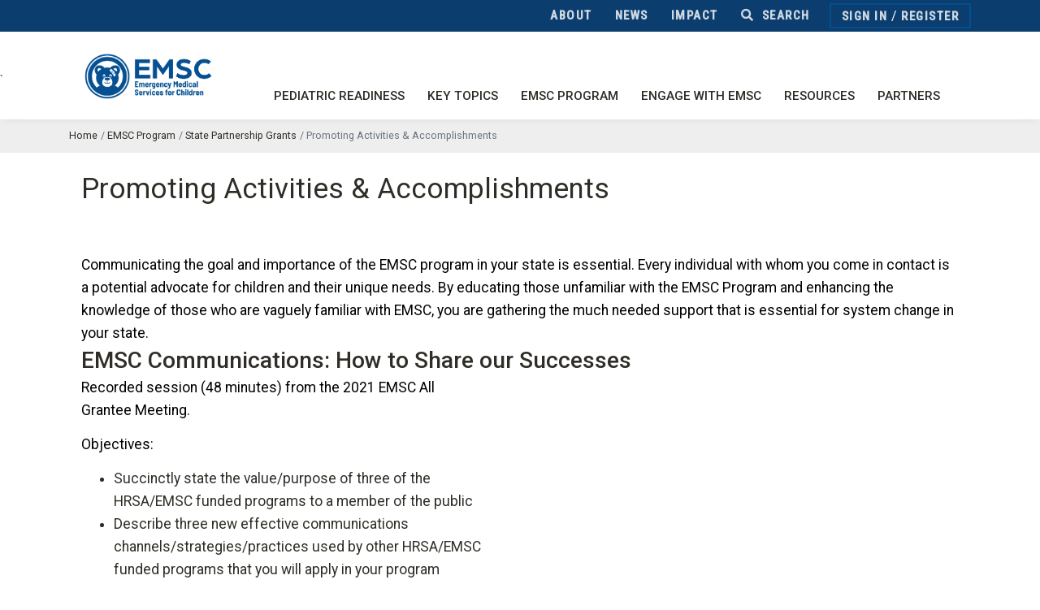

--- FILE ---
content_type: text/html; charset=utf-8
request_url: https://emscimprovement.center/programs/partnerships/sp-program-managers/promoting-activities-and-accomplishments/
body_size: 15279
content:




<!DOCTYPE html>
<html lang="en">
  <head>
    
    <title>
      
        
          Promoting Activities &amp; Accomplishments &bull; EIIC
        
      
      </title>

    
    <meta charset="utf-8">
    <meta name="viewport" content="width=device-width, initial-scale=1, shrink-to-fit=no">
    <meta http-equiv="x-ua-compatible" content="ie=edge">
    <meta name="description" content="The mission of the EIIC is to optimize outcomes for children across the emergency care continuum by leveraging quality improvement science and multidisciplinary, multisystem collaboration.">
    <meta property="og:description" content="The mission of the EIIC is to optimize outcomes for children across the emergency care continuum by leveraging quality improvement science and multidisciplinary, multisystem collaboration.">
    <meta property="og:title" content="Promoting Activities &amp; Accomplishments">
    <meta property="og:site_name" content="State Partnership Grants">
    <meta property="og:url" content="https://emscimprovement.center/programs/partnerships/sp-program-managers/promoting-activities-and-accomplishments/">
    <meta property="og:type" content="website">
    <meta name="keywords" content="EIIC,EMSC,EIIC,BCM,Baylor,TCH,Texas Children's Hospital,Baylor College of Medicine,medicine,children,child,EMS">
      <meta property="og:image" content="
        
          
            https://media.emscimprovement.center/static/images/logos/icon-small.png
          
        "/>
    <meta name="twitter:site" content="@emscimprovement">
    
      <meta name="twitter:card" content="summary">
    
    
    
    
    <link rel="apple-touch-icon" sizes="180x180" href="https://media.emscimprovement.center/static/images/favicon/apple-touch-icon.png">
    <link rel="icon" type="image/png" sizes="32x32" href="https://media.emscimprovement.center/static/images/favicon/favicon-32x32.png">
    <link rel="icon" type="image/png" sizes="16x16" href="https://media.emscimprovement.center/static/images/favicon/favicon-16x16.png">
    <link rel="manifest" href="https://media.emscimprovement.center/static/images/favicon/manifest.json">

    
    <link rel="preconnect" href="https://fonts.googleapis.com">
    <link rel="preconnect" href="https://fonts.gstatic.com" crossorigin>
    <link href="https://fonts.googleapis.com/css2?family=Roboto+Condensed:wght@500&family=Roboto:ital,wght@0,400;0,500;1,400;1,500&display=swap" rel="stylesheet">

    
    <link rel="stylesheet" href="https://media.emscimprovement.center/static/template/vendor/bootstrap/bootstrap.min.css">
    <script src="https://cdn.jsdelivr.net/npm/pdfjs-dist@5.4.54/wasm/openjpeg_nowasm_fallback.min.js"></script>
    <script src="https://cdnjs.cloudflare.com/ajax/libs/pdf.js/5.4.54/pdf.min.mjs"></script>
    <link href="https://cdn.jsdelivr.net/npm/pdfjs-dist@5.4.54/web/pdf_viewer.min.css" rel="stylesheet">
    <script src="https://media.emscimprovement.center/static/template/vendor/jquery/jquery.min.js"></script>
    
    <link rel="stylesheet" href="https://media.emscimprovement.center/static/CACHE/css/output.31ef97a2ce77.css" type="text/css">
     

    
    
    <script async src="https://www.googletagmanager.com/gtag/js?id=G-GHQTBWMSEL"></script>
    <script>
      window.dataLayer = window.dataLayer || [];
      function gtag(){dataLayer.push(arguments);}
      gtag('js', new Date());

      gtag('config', 'G-GHQTBWMSEL', {
        'custom_map': {
          'dimension1': 'user_id',
          'dimension2': 'role',
          'dimension3': 'institution',
          'dimension4': 'media_topic',
          'dimension5': 'page_audience',
          'dimension6': 'page_domain',
          'dimension7': 'prehospital_user',
          'dimension8': 'aim_1_eligible',
        }
      });
      gtag('event', 'page_view', {'user_id': 'None' });
      gtag('event', 'page_view', {'role': '' });
      gtag('event', 'page_view', {'institution': '' });
      
        gtag('event', 'page_view', {'page_audience': "" });
        gtag('event', 'page_view', {'page_domain': "" });
        gtag('event', 'page_view', {'aim_1_eligible': "0" });
      
      
    </script>

    <!-- Microsoft Clarity -->
    <script type="text/javascript">
      (function(c,l,a,r,i,t,y){
        c[a]=c[a]||function(){(c[a].q=c[a].q||[]).push(arguments)};
        t=l.createElement(r);t.async=1;t.src="https://www.clarity.ms/tag/"+i;
        y=l.getElementsByTagName(r)[0];y.parentNode.insertBefore(t,y);
      })(window, document, "clarity", "script", "tkkldhtdvg");
    </script>

  </head>

  <body style="overflow-x: hidden;">
    <main>
      
      
      
      

      
      
      

      
        
          



  <style>
    .u-header__section--dark .nav-item a:not(.active):not(#nav-link--page):not(.hs-mega-menu-invoker), .u-header__section--dark .navbar-nav:not([class*="u-main-nav-v"]) .nav-link {
        font-family: "Roboto Condensed", sans-serif;
        font-optical-sizing: auto;
        font-weight: 500;
        font-style: normal;
        font-size: 18px;
        white-space: nowrap;
    }

    .u-header__section--dark .navbar-dropdown-menu-inner a:not(.active):not(#nav-link--page):not(.hs-mega-menu-invoker):not(:hover),
    .u-header__section--dark .navbar-nav:not([class*="u-main-nav-v"]) .hs-mega-menu .nav-link {
      color: #ffffff !important;
      white-space: normal;
    }

    .u-header__section--dark .utility .nav-item a:not(.active):not(#nav-link--page):not(.hs-mega-menu-invoker), .u-header__section--dark .utility .navbar-nav:not([class*="u-main-nav-v"]) .nav-link {
      font-family: "Roboto Condensed", sans-serif;
      font-optical-sizing: auto;
      font-size: 15px !important;
      letter-spacing: 0.1em !important;
      opacity: 0.8;
    }

    @media (max-width: 575.98px) {
      .u-header__section--dark .utility .nav-item a:not(.active):not(#nav-link--page):not(.hs-mega-menu-invoker), .u-header__section--dark .utility .navbar-nav:not([class*="u-main-nav-v"]) .nav-link {
        font-size: 14px !important;
        letter-spacing: 0 !important;
        opacity: 0.8;
        padding-right: 0.675rem !important;
        padding-left: 0.675rem !important;
      }
    }

  @media (min-width: 576px) {
    .hs-has-mega-menu>a::after {
      content: unset;
    }
  }

    .utility .navbar-nav {
      align-items: center;
    }

    .utility {
      margin-bottom: 0 !important;
      text-transform: uppercase;
    }

    .utility .navbar {
      padding-top: 0;
      padding-bottom: 0;
    }

    .utility .fa-user-circle {
      font-size: 1.5em !important;
      margin-top: 0.15em;
    }

    .hs-has-mega-menu>a {
      text-transform: uppercase;
    }

    #navBar {
      margin-top: 0 !important;
      margin-left: 0 !important;
    }
  </style>



<header id="js-header" class="u-header u-header__section u-header--toggle-section u-header--change-appearance u-shadow-v19">


  <div class="u-header__section--dark" style="padding: 0; background-color: #0b3e6f; margin-bottom: 0;">
    

<div class="container utility">
  <nav class="navbar navbar-expand g-px-0">
    <div class="navbar-collapse collapse" style="">
      <ul class="navbar-nav ml-auto mr-auto mr-md-0">
        
          <li class="nav-item " style="z-index: 20000;">
            <a class="nav-link" href="/about/">About</a>
          </li>
        
          <li class="nav-item " style="z-index: 20000;">
            <a class="nav-link" href="/news/">News</a>
          </li>
        
          <li class="nav-item " style="z-index: 20000;">
            <a class="nav-link" href="/impact/">Impact</a>
          </li>
        
        
<li class="nav-item">
  <div class="d-inline-block g-valign-middle">
    <div>
      <a href="#!" class="nav-link" aria-haspopup="true" aria-expanded="false" data-dropdown-event="click" aria-controls="sidewide-search-form" data-dropdown-target="#sidewide-search-form" data-dropdown-type="css-animation" data-dropdown-duration="300" data-dropdown-animation-in="fadeInUp" data-dropdown-animation-out="fadeOutDown">
        <i class="d-none d-md-inline fa fa-search g-mr-5" aria-hidden="true"></i>
        Search
      </a>
    </div>
      <form id="sidewide-search-form" action="/search/" role="search" aria-label="Sitewide" class="u-searchform-v1 u-dropdown--css-animation 1g-mt-8 u-dropdown--hidden" style="z-index: 1000; animation-duration: 300ms; right: 0px;">
        <div class="input-group u-shadow-v1-1 g-bg-white">
          <input class="form-control rounded-0 g-font-size-16" type="search" required name="q" placeholder="Search for...">
          <div class="input-group-append">
            <button class="btn btn-md btn-primary" type="submit">Search</button>
          </div>
        </div>
      </form>
  </div>
</li>
        


  <li class="nav-item g-ml-10 g-py-4" style="padding-top: .3rem;">
    <div class="d-inline-block g-brd-around g-brd-2 g-brd-primary g-bg-transparent g-px-5 g-py-1">
      <a class="no-external-icon nav-link d-inline-block g-py-0 g-pl-8 g-pr-1" href="/accounts/login/?next=">Sign&nbsp;In</a>
      <span class="g-pr-8 d-md-none"></span>
      <span class="d-none d-md-inline g-color-white">
        /
        <a class="no-external-icon nav-link d-inline-block g-py-0 g-pr-8 g-pl-1" href="/accounts/register/?next=/programs/partnerships/sp-program-managers/promoting-activities-and-accomplishments/">Register</a>
      </span>
    </div>
  </li>


      </ul>
    </div>
  </nav>
</div>

  </div>


<div class="u-header__section g-transition-0_3">
    <nav class="js-mega-menu navbar navbar-expand-lg g-pa-0 g-pt-10">`
    <div class="container align-items-end" style="margin-bottom: 0.5rem;">
      
      <div id="logo-wrapper">
        
        <a class="d-none d-lg-block navbar-brand" href="/">
          <img class="g-mr-8"
            style="height: 82px; max-width: 200px"
            src="https://media.emscimprovement.center/static/images/logos/EMSC_SideBlue.png"
            alt="Emergency Medical Services for Children">
        </a>
        
        <a class="d-none d-md-block d-lg-none navbar-brand" href="/">
          <img class="g-height-120 g-pa-8 g-mr-8"
            src="https://media.emscimprovement.center/static/images/logos/EMSC_SideBlue.png"
            alt="Emergency Medical Services for Children">
        </a>
        
        <a class="d-block d-md-none navbar-brand g-mb-10" href="/">
          <img class="g-height-85"
            src="https://media.emscimprovement.center/static/images/logos/EMSC_SideBlue.png"
            alt="Emergency Medical Services for Children">
        </a>
      </div>
      

      
      <button class="navbar-toggler navbar-toggler-right btn g-line-height-1 g-brd-none g-pos-abs g-top-10 g-right-0 g-pa-0 g-mt-2" type="button"
        aria-label="Toggle navigation"
        aria-expanded="false"
        aria-controls="navBar"
        data-toggle="collapse"
        data-target="#navBar">
        <span class="hamburger hamburger--slider g-px-15 g-pt-0">
            <span class="hamburger-box">
            <span class="hamburger-inner"></span>
            </span>
        </span>
      </button>
      
      




<div id="navBar" role="navigation" class="mt-lg-4 g-ml-minus-10--md collapse navbar-collapse align-items-center flex-md-row mb-0 main-nav">
  <ul class="navbar-nav mr-auto ml-auto g-pt-12 g-pb-30 g-pb-0--lg">
    
      




  <li class="nav-item hs-has-mega-menu g-mx-0 g-mx-0--lg g-mb-0 g-mb-0--lg" style="z-index: 20000;" data-hs-mega-menu-item-options="{'desktop': {'position': 'right', 'maxWidth': '20rem'}}">
    <a id="nav-link--pediatric-readiness" class="hs-mega-menu-invoker nav-link g-px-10 g-py-10" href="" aria-haspopup="true" aria-expanded="false" aria-controls="nav-submenu--mega-menu">Pediatric Readiness</a>
    <div class="hs-mega-menu shadow-menu-dropdown g-mt-0 pb-0 hs-mega-menu-w-auto" id="mega-menu-dropdown-2" aria-labelledby="nav-link--pediatric-readiness">
      <div class="navbar-dropdown-menu-inner">
        <div class="row row-cols-1 row-cols-lg-3 pr-0 mr-0">

          
            
              <div class="col py-0">

  <ul class="list-unstyled">
    <li class="dropdown-item" style="background-color: transparent !important;">
      
          <div class="dropdown-item">
            
              <a href="/domains/prehospital-care/prehospital-pediatric-readiness/" class="h5 nav-link mt-2 g-font-weight-700 g-line-height-1_2 mb-2 mega-menu-submenu-title no-external-icon">For EMS</a>
              
          </div>
      
    <ul class="list-unstyled">
      
        <li class="dropdown-item">
          <a class="nav-link text-wrap g-font-weight-200" href="/domains/prehospital-care/prehospital-pediatric-readiness/">Project Overview</a>
        </li>
      
        <li class="dropdown-item">
          <a class="nav-link text-wrap g-font-weight-200" href="/domains/prehospital-care/prehospital-pediatric-readiness/checklist/">Checklist</a>
        </li>
      
        <li class="dropdown-item">
          <a class="nav-link text-wrap g-font-weight-200" href="/domains/prehospital-care/prehospital-pediatric-readiness/assessment/">Assessment</a>
        </li>
      
        <li class="dropdown-item">
          <a class="nav-link text-wrap g-font-weight-200" href="/domains/prehospital-care/prehospital-pediatric-readiness/pprp-toolkit/">Toolkit</a>
        </li>
      
        <li class="dropdown-item">
          <a class="nav-link text-wrap g-font-weight-200" href="/domains/prehospital-care/pediatric-nemsis-dashboards/">NEMSIS Dashboards</a>
        </li>
      
    </ul>
    </li>
  </ul>
</div>

<style>
  .mega-menu-submenu-italic {
    font-style: italic !important;
  }
</style>

            
          
            
              <div class="col py-0">

  <ul class="list-unstyled">
    <li class="dropdown-item" style="background-color: transparent !important;">
      
          <div class="dropdown-item">
            
              <a href="/domains/pediatric-readiness-project/" class="h5 nav-link mt-2 g-font-weight-700 g-line-height-1_2 mb-2 mega-menu-submenu-title no-external-icon">For EDs</a>
              
          </div>
      
    <ul class="list-unstyled">
      
        <li class="dropdown-item">
          <a class="nav-link text-wrap g-font-weight-200" href="/domains/pediatric-readiness-project/">Project Overview</a>
        </li>
      
        <li class="dropdown-item">
          <a class="nav-link text-wrap g-font-weight-200" href="/domains/pediatric-readiness-project/readiness-toolkit/readiness-ED-checklist/">Checklist</a>
        </li>
      
        <li class="dropdown-item">
          <a class="nav-link text-wrap g-font-weight-200" href="/domains/pediatric-readiness-project/assessment/">Assessment</a>
        </li>
      
        <li class="dropdown-item">
          <a class="nav-link text-wrap g-font-weight-200" href="/domains/pediatric-readiness-project/readiness-toolkit/readiness-toolkit-checklist/">Toolkit</a>
        </li>
      
        <li class="dropdown-item">
          <a class="nav-link text-wrap g-font-weight-200" href="/pediatric-readiness/eds/nprqi/">Quality Dashboards (NPRQI)</a>
        </li>
      
    </ul>
    </li>
  </ul>
</div>

<style>
  .mega-menu-submenu-italic {
    font-style: italic !important;
  }
</style>

            
          
            
              







<div class="col px-0" style="background-image:linear-gradient(180deg, rgba(0, 0, 0, 0.35) 0%, rgba(0, 0, 0, 0.35) 90%),url(https://media.emscimprovement.center/images/GettyImages-1200805884_copy_2.original.png); background-position: 50% 50%; background-size: cover;">
  <div class="d-flex flex-column justify-content-between mega-menu-cta">
    <div class="h5 mt-0 g-font-weight-700 u-txt-shadow-v2" style="color: white; font-size: 18px; line-height: 1.3; margin-top: 1rem; text-shadow: 0 0 3px hsla(0, 0%, 0%, 0.75);">Check out an expert-vetted toolkit of EMS resources</div>

    

    
      <div>
        <a class="btn btn-md btn-primary g-z-index-99 g-brd-1 g-brd-white g-font-weight-600 g-font-size-14 g-px-20 g-py-13 mb-0 nowrap" href="/domains/prehospital-care/prehospital-pediatric-readiness/pprp-toolkit/" style="vertical-align: bottom !important;">
          View the toolkit<i class="g-pos-rel g-top-minus-1 ml-2 fa fa-angle-right" aria-hidden="true"></i>
        </a>
      </div>
    
  </div>
</div>

            
          

        </div>
      </div>
    </div>
  </li>


  <li class="nav-item hs-has-mega-menu g-mx-0 g-mx-0--lg g-mb-0 g-mb-0--lg" style="z-index: 20000;" data-hs-mega-menu-item-options="{'desktop': {'position': 'right', 'maxWidth': '20rem'}}">
    <a id="nav-link--key-topics" class="hs-mega-menu-invoker nav-link g-px-10 g-py-10" href="" aria-haspopup="true" aria-expanded="false" aria-controls="nav-submenu--mega-menu">Key Topics</a>
    <div class="hs-mega-menu shadow-menu-dropdown g-mt-0 pb-0 hs-mega-menu-w-auto" id="mega-menu-dropdown-8" aria-labelledby="nav-link--key-topics">
      <div class="navbar-dropdown-menu-inner">
        <div class="row row-cols-1 row-cols-lg-2 pr-0 mr-0">

          
            
              <div class="col py-0">

  <ul class="list-unstyled">
    <li class="dropdown-item" style="background-color: transparent !important;">
      
    <ul class="list-unstyled">
      
        <li class="dropdown-item">
          <a class="nav-link text-wrap g-font-weight-200" href="/domains/pecc/">Pediatric Champions (PECCs)</a>
        </li>
      
        <li class="dropdown-item">
          <a class="nav-link text-wrap g-font-weight-200" href="/domains/recognition-programs/">Recognition Programs</a>
        </li>
      
        <li class="dropdown-item">
          <a class="nav-link text-wrap g-font-weight-200" href="/domains/trauma/">Trauma Centers</a>
        </li>
      
        <li class="dropdown-item">
          <a class="nav-link text-wrap g-font-weight-200" href="/domains/preparedness/">Disaster Preparedness</a>
        </li>
      
        <li class="dropdown-item">
          <a class="nav-link text-wrap g-font-weight-200" href="/domains/mental-health/">Mental Health</a>
        </li>
      
        <li class="dropdown-item">
          <a class="nav-link text-wrap g-font-weight-200" href="/domains/pfcc/">Patient- &amp; Family-Centered Care</a>
        </li>
      
    </ul>
    </li>
  </ul>
</div>

<style>
  .mega-menu-submenu-italic {
    font-style: italic !important;
  }
</style>

            
          
            
              







<div class="col px-0" style="background-image:linear-gradient(180deg, rgba(0, 0, 0, 0.35) 0%, rgba(0, 0, 0, 0.35) 90%),url(https://media.emscimprovement.center/images/GettyImages-1176691191_menu_crop.original.jpg); background-position: 50% 50%; background-size: cover;">
  <div class="d-flex flex-column justify-content-between mega-menu-cta">
    <div class="h5 mt-0 g-font-weight-700 u-txt-shadow-v2" style="color: white; font-size: 18px; line-height: 1.3; margin-top: 1rem; text-shadow: 0 0 3px hsla(0, 0%, 0%, 0.75);">Explore a learning series for ED PECCs</div>

    

    
      <div>
        <a class="btn btn-md btn-primary g-z-index-99 g-brd-1 g-brd-white g-font-weight-600 g-font-size-14 g-px-20 g-py-13 mb-0 nowrap" href="/domains/pecc/pecc-module-ed/" style="vertical-align: bottom !important;">
          Learn more<i class="g-pos-rel g-top-minus-1 ml-2 fa fa-angle-right" aria-hidden="true"></i>
        </a>
      </div>
    
  </div>
</div>

            
          

        </div>
      </div>
    </div>
  </li>


  <li class="nav-item hs-has-mega-menu g-mx-0 g-mx-0--lg g-mb-0 g-mb-0--lg" style="z-index: 20000;" data-hs-mega-menu-item-options="{'desktop': {'position': 'right', 'maxWidth': '20rem'}}">
    <a id="nav-link--emsc-program" class="hs-mega-menu-invoker nav-link g-px-10 g-py-10" href="" aria-haspopup="true" aria-expanded="false" aria-controls="nav-submenu--mega-menu">EMSC Program</a>
    <div class="hs-mega-menu shadow-menu-dropdown g-mt-0 pb-0 hs-mega-menu-w-auto" id="mega-menu-dropdown-3" aria-labelledby="nav-link--emsc-program">
      <div class="navbar-dropdown-menu-inner">
        <div class="row row-cols-1 row-cols-lg-3 pr-0 mr-0">

          
            
              <div class="col py-0">

  <ul class="list-unstyled">
    <li class="dropdown-item" style="background-color: transparent !important;">
      
          <div class="dropdown-item">
            
              <a href="/programs/" class="h5 nav-link mt-2 g-font-weight-700 g-line-height-1_2 mb-2 mega-menu-submenu-title no-external-icon">Federal Program</a>
              
          </div>
      
    <ul class="list-unstyled">
      
        <li class="dropdown-item">
          <a class="nav-link text-wrap g-font-weight-200" href="/programs/">Overview</a>
        </li>
      
        <li class="dropdown-item">
          <a class="nav-link text-wrap g-font-weight-200" href="/impact/">Impact</a>
        </li>
      
        <li class="dropdown-item">
          <a class="nav-link text-wrap g-font-weight-200" href="/programs/grants/">Grants Database</a>
        </li>
      
        <li class="dropdown-item">
          <a class="nav-link text-wrap g-font-weight-200" href="/programs/all-grantee-meeting/">All-Grantee Meeting</a>
        </li>
      
        <li class="dropdown-item">
          <a class="nav-link text-wrap g-font-weight-200" href="/domains/prehospital-care/ems-week/">EMSC Day</a>
        </li>
      
        <li class="dropdown-item">
          <a class="nav-link text-wrap g-font-weight-200" href="/about/branding/">Branding &amp; Marketing</a>
        </li>
      
    </ul>
    </li>
  </ul>
</div>

<style>
  .mega-menu-submenu-italic {
    font-style: italic !important;
  }
</style>

            
          
            
              <div class="col py-0">

  <ul class="list-unstyled">
    <li class="dropdown-item" style="background-color: transparent !important;">
      
          <div class="dropdown-item">
            
              <a href="/programs/" class="h5 nav-link mt-2 g-font-weight-700 g-line-height-1_2 mb-2 mega-menu-submenu-title no-external-icon">Program Components</a>
              
          </div>
      
    <ul class="list-unstyled">
      
        <li class="dropdown-item">
          <a class="nav-link text-wrap g-font-weight-200" href="/programs/partnerships/">State Partnership Programs</a>
        </li>
      
        <li class="dropdown-item">
          <a class="nav-link text-wrap g-font-weight-200 g-pl-17" href="/programs/partnerships/performance-measures/">Performance Measures</a>
        </li>
      
        <li class="dropdown-item">
          <a class="nav-link text-wrap g-font-weight-200 g-pl-17" href="/programs/partnerships/dashboard/">Manager Dashboard</a>
        </li>
      
        <li class="dropdown-item">
          <a class="nav-link text-wrap g-font-weight-200 g-pl-17" href="/programs/partnerships/family-advisory-network/">Family Advisory Network</a>
        </li>
      
        <li class="dropdown-item">
          <a class="nav-link text-wrap g-font-weight-200" href="/programs/pecarn/">Research Network (PECARN)</a>
        </li>
      
        <li class="dropdown-item">
          <a class="nav-link text-wrap g-font-weight-200" href="/programs/data/">Data Center</a>
        </li>
      
    </ul>
    </li>
  </ul>
</div>

<style>
  .mega-menu-submenu-italic {
    font-style: italic !important;
  }
</style>

            
          
            
              







<div class="col px-0" style="background-image:linear-gradient(180deg, rgba(0, 0, 0, 0.35) 0%, rgba(0, 0, 0, 0.35) 90%),url(https://media.emscimprovement.center/images/GettyImages-1003616484_menu_crop.original.png); background-position: 50% 50%; background-size: cover;">
  <div class="d-flex flex-column justify-content-between mega-menu-cta">
    <div class="h5 mt-0 g-font-weight-700 u-txt-shadow-v2" style="color: white; font-size: 18px; line-height: 1.3; margin-top: 1rem; text-shadow: 0 0 3px hsla(0, 0%, 0%, 0.75);">Learn about EMSC&#x27;s impact</div>

    

    
      <div>
        <a class="btn btn-md btn-primary g-z-index-99 g-brd-1 g-brd-white g-font-weight-600 g-font-size-14 g-px-20 g-py-13 mb-0 nowrap" href="/impact/" style="vertical-align: bottom !important;">
          Learn more<i class="g-pos-rel g-top-minus-1 ml-2 fa fa-angle-right" aria-hidden="true"></i>
        </a>
      </div>
    
  </div>
</div>

            
          

        </div>
      </div>
    </div>
  </li>


  <li class="nav-item hs-has-mega-menu g-mx-0 g-mx-0--lg g-mb-0 g-mb-0--lg" style="z-index: 20000;" data-hs-mega-menu-item-options="{'desktop': {'position': 'right', 'maxWidth': '20rem'}}">
    <a id="nav-link--engage-with-emsc" class="hs-mega-menu-invoker nav-link g-px-10 g-py-10" href="" aria-haspopup="true" aria-expanded="false" aria-controls="nav-submenu--mega-menu">Engage with EMSC</a>
    <div class="hs-mega-menu shadow-menu-dropdown g-mt-0 pb-0 hs-mega-menu-w-auto" id="mega-menu-dropdown-4" aria-labelledby="nav-link--engage-with-emsc">
      <div class="navbar-dropdown-menu-inner">
        <div class="row row-cols-1 row-cols-lg-4 pr-0 mr-0">

          
            
              <div class="col py-0">

  <ul class="list-unstyled">
    <li class="dropdown-item" style="background-color: transparent !important;">
      
          <div class="dropdown-item">
            
              <a href="/pediatric-readiness/" class="h5 nav-link mt-2 g-font-weight-700 g-line-height-1_2 mb-2 mega-menu-submenu-title no-external-icon">Participate in the Pediatric Readiness Projects</a>
              
          </div>
      
    <ul class="list-unstyled">
      
        <li class="dropdown-item">
          <a class="nav-link text-wrap h5 mt-2 g-font-weight-600 g-line-height-1_2 mb-2 mega-menu-submenu-title" href="/programs/partnerships/">Find Your State Program</a>
        </li>
      
    </ul>
    </li>
  </ul>
</div>

<style>
  .mega-menu-submenu-italic {
    font-style: italic !important;
  }
</style>

            
          
            
              <div class="col py-0">

  <ul class="list-unstyled">
    <li class="dropdown-item" style="background-color: transparent !important;">
      
          <div class="dropdown-item">
            
              <a href="/collaboratives/" class="h5 nav-link mt-2 g-font-weight-700 g-line-height-1_2 mb-2 mega-menu-submenu-title no-external-icon">Learn about Collaboratives</a>
              
          </div>
      
    <ul class="list-unstyled">
      
        <li class="dropdown-item">
          <a class="nav-link text-wrap g-font-weight-200" href="/collaboratives/nprqi/">Pediatric Readiness (EDs)</a>
        </li>
      
        <li class="dropdown-item">
          <a class="nav-link text-wrap g-font-weight-200" href="/collaboratives/prrpc/">Recognition Programs (EMSC Grantees)</a>
        </li>
      
        <li class="dropdown-item">
          <a class="nav-link text-wrap g-font-weight-200" href="/engage/drc/">Disaster Response (Children&#x27;s Hospitals)</a>
        </li>
      
    </ul>
    </li>
  </ul>
</div>

<style>
  .mega-menu-submenu-italic {
    font-style: italic !important;
  }
</style>

            
          
            
              <div class="col py-0">

  <ul class="list-unstyled">
    <li class="dropdown-item" style="background-color: transparent !important;">
      
          <div class="dropdown-item">
            
              <a href="/engage/" class="h5 nav-link mt-2 g-font-weight-700 g-line-height-1_2 mb-2 mega-menu-submenu-title no-external-icon">Other Opportunities</a>
              
          </div>
      
    <ul class="list-unstyled">
      
        <li class="dropdown-item">
          <a class="nav-link text-wrap g-font-weight-200" href="/education-and-resources/webinars/">Join a Webinar or Event</a>
        </li>
      
        <li class="dropdown-item">
          <a class="nav-link text-wrap g-font-weight-200" href="/engage/scholars-fellows/">Apply for Scholars &amp; Fellows</a>
        </li>
      
        <li class="dropdown-item">
          <a class="nav-link text-wrap g-font-weight-200" href="/engage/stories/">Share Your Story</a>
        </li>
      
    </ul>
    </li>
  </ul>
</div>

<style>
  .mega-menu-submenu-italic {
    font-style: italic !important;
  }
</style>

            
          
            
              







<div class="col px-0" style="background-image:linear-gradient(180deg, rgba(0, 0, 0, 0.35) 0%, rgba(0, 0, 0, 0.35) 90%),url(https://media.emscimprovement.center/images/EMS251003_EMSCNPRQIWebBanners250x350.original.png); background-position: 50% 50%; background-size: cover;">
  <div class="d-flex flex-column justify-content-between mega-menu-cta">
    <div class="h5 mt-0 g-font-weight-700 u-txt-shadow-v2" style="color: white; font-size: 18px; line-height: 1.3; margin-top: 1rem; text-shadow: 0 0 3px hsla(0, 0%, 0%, 0.75);">Enrolling EDs now!</div>

    

    
      <div>
        <a class="btn btn-md btn-primary g-z-index-99 g-brd-1 g-brd-white g-font-weight-600 g-font-size-14 g-px-20 g-py-13 mb-0 nowrap" href="/collaboratives/nprqi/" style="vertical-align: bottom !important;">
          Join our next collaborative<i class="g-pos-rel g-top-minus-1 ml-2 fa fa-angle-right" aria-hidden="true"></i>
        </a>
      </div>
    
  </div>
</div>

            
          

        </div>
      </div>
    </div>
  </li>


  <li class="nav-item hs-has-mega-menu g-mx-0 g-mx-0--lg g-mb-0 g-mb-0--lg" style="z-index: 20000;" data-hs-mega-menu-item-options="{'desktop': {'position': 'right', 'maxWidth': '20rem'}}">
    <a id="nav-link--resources" class="hs-mega-menu-invoker nav-link g-px-10 g-py-10" href="" aria-haspopup="true" aria-expanded="false" aria-controls="nav-submenu--mega-menu">Resources</a>
    <div class="hs-mega-menu shadow-menu-dropdown g-mt-0 pb-0 hs-mega-menu-w-auto" id="mega-menu-dropdown-5" aria-labelledby="nav-link--resources">
      <div class="navbar-dropdown-menu-inner">
        <div class="row row-cols-1 row-cols-lg-3">

          
            
              <div class="col py-0">

  <ul class="list-unstyled">
    <li class="dropdown-item" style="background-color: transparent !important;">
      
          <div class="dropdown-item">
            
              <a href="/education-and-resources/peak/" class="h5 nav-link mt-2 g-font-weight-700 g-line-height-1_2 mb-2 mega-menu-submenu-title no-external-icon">Clinical Toolkits (PEAKs)</a>
              
          </div>
      
    <ul class="list-unstyled">
      
        <li class="dropdown-item">
          <a class="nav-link text-wrap g-font-weight-200" href="/education-and-resources/peak/peak-sepsis/">Sepsis (NEW)</a>
        </li>
      
        <li class="dropdown-item">
          <a class="nav-link text-wrap g-font-weight-200" href="/education-and-resources/peak/procedural-sedation/">Procedural Sedation</a>
        </li>
      
        <li class="dropdown-item">
          <a class="nav-link text-wrap g-font-weight-200" href="/education-and-resources/peak/multisystem-trauma/">Multisystem Trauma</a>
        </li>
      
        <li class="dropdown-item">
          <a class="nav-link text-wrap g-font-weight-200" href="/education-and-resources/peak/child-abuse/">Child Abuse</a>
        </li>
      
        <li class="dropdown-item">
          <a class="nav-link text-wrap g-font-weight-200" href="/education-and-resources/peak/pediatric-suicide-screening-mental-health/">Suicidality</a>
        </li>
      
        <li class="dropdown-item">
          <a class="nav-link text-wrap g-font-weight-200 mega-menu-submenu-italic" href="/education-and-resources/peak/">More PEAKs</a>
        </li>
      
    </ul>
    </li>
  </ul>
</div>

<style>
  .mega-menu-submenu-italic {
    font-style: italic !important;
  }
</style>

            
          
            
              <div class="col py-0">

  <ul class="list-unstyled">
    <li class="dropdown-item" style="background-color: transparent !important;">
      
          <div class="dropdown-item">
            
              <a href="/education-and-resources/toolkits/" class="h5 nav-link mt-2 g-font-weight-700 g-line-height-1_2 mb-2 mega-menu-submenu-title no-external-icon">Improvement Resources</a>
              
          </div>
      
    <ul class="list-unstyled">
      
        <li class="dropdown-item">
          <a class="nav-link text-wrap g-font-weight-200" href="/domains/prehospital-care/prehospital-pediatric-readiness/pprp-toolkit/">Readiness for EMS</a>
        </li>
      
        <li class="dropdown-item">
          <a class="nav-link text-wrap g-font-weight-200" href="/domains/pediatric-readiness-project/readiness-toolkit/readiness-toolkit-checklist/">Readiness for EDs</a>
        </li>
      
        <li class="dropdown-item">
          <a class="nav-link text-wrap g-font-weight-200" href="/education-and-resources/interfacility-transfer/">Interfacility Transfer Guide</a>
        </li>
      
        <li class="dropdown-item">
          <a class="nav-link text-wrap g-font-weight-200" href="/domains/preparedness/disaster-plan-prepare/disaster-checklist/">Disaster Checklist for Hospitals</a>
        </li>
      
        <li class="dropdown-item">
          <a class="nav-link text-wrap g-font-weight-200 mega-menu-submenu-italic" href="/education-and-resources/toolkits/">More Resources</a>
        </li>
      
    </ul>
    </li>
  </ul>
</div>

<style>
  .mega-menu-submenu-italic {
    font-style: italic !important;
  }
</style>

            
          
            
              <div class="col py-0">

  <ul class="list-unstyled">
    <li class="dropdown-item" style="background-color: transparent !important;">
      
          <div class="dropdown-item">
            
              <a href="/education-and-resources/" class="h5 nav-link mt-2 g-font-weight-700 g-line-height-1_2 mb-2 mega-menu-submenu-title no-external-icon">Other Resources</a>
              
          </div>
      
    <ul class="list-unstyled">
      
        <li class="dropdown-item">
          <a class="nav-link text-wrap g-font-weight-200" href="/education-and-resources/training-modules/">Learning Modules</a>
        </li>
      
        <li class="dropdown-item">
          <a class="nav-link text-wrap g-font-weight-200" href="/education-and-resources/qi-science/">Quality Improvement</a>
        </li>
      
        <li class="dropdown-item">
          <a class="nav-link text-wrap g-font-weight-200" href="/education-and-resources/recent-research/">Recent Research</a>
        </li>
      
        <li class="dropdown-item">
          <a class="nav-link text-wrap g-font-weight-200" href="/education-and-resources/audiences/">Resources by Role</a>
        </li>
      
    </ul>
    </li>
  </ul>
</div>

<style>
  .mega-menu-submenu-italic {
    font-style: italic !important;
  }
</style>

            
          

        </div>
      </div>
    </div>
  </li>


  <li class="nav-item hs-has-mega-menu g-mx-0 g-mx-0--lg g-mb-0 g-mb-0--lg" style="z-index: 20000;" data-hs-mega-menu-item-options="{'desktop': {'position': 'right', 'maxWidth': '20rem'}}">
    <a id="nav-link--partners" class="hs-mega-menu-invoker nav-link g-px-10 g-py-10" href="" aria-haspopup="true" aria-expanded="false" aria-controls="nav-submenu--mega-menu">Partners</a>
    <div class="hs-mega-menu shadow-menu-dropdown g-mt-0 pb-0 hs-mega-menu-w-auto" id="mega-menu-dropdown-6" aria-labelledby="nav-link--partners">
      <div class="navbar-dropdown-menu-inner">
        <div class="row row-cols-1 row-cols-lg-1">

          
            
              <div class="col py-0">

  <ul class="list-unstyled">
    <li class="dropdown-item" style="background-color: transparent !important;">
      
    <ul class="list-unstyled">
      
        <li class="dropdown-item">
          <a class="nav-link text-wrap g-font-weight-200" href="/partners/ppn/">Pediatric Pandemic Network</a>
        </li>
      
        <li class="dropdown-item">
          <a class="nav-link text-wrap g-font-weight-200" href="/partners/pediatric-disaster-centers/">Pediatric Disaster Centers of Excellence</a>
        </li>
      
        <li class="dropdown-item">
          <a class="nav-link text-wrap g-font-weight-200 g-pl-17" href="/domains/preparedness/asprcoe/gulf-7-pediatric-disaster/">Gulf 7</a>
        </li>
      
        <li class="dropdown-item">
          <a class="nav-link text-wrap g-font-weight-200 g-pl-17" href="/domains/preparedness/asprcoe/region-v/">Region V</a>
        </li>
      
        <li class="dropdown-item">
          <a class="nav-link text-wrap g-font-weight-200 g-pl-17" href="/domains/preparedness/asprcoe/western-regional-alliance-pediatric-emergency-management/">WRAP-EM</a>
        </li>
      
        <li class="dropdown-item">
          <a class="nav-link text-wrap g-font-weight-200" href="/partners/pmhca/">Pediatric Mental Health Care Access</a>
        </li>
      
    </ul>
    </li>
  </ul>
</div>

<style>
  .mega-menu-submenu-italic {
    font-style: italic !important;
  }
</style>

            
          

        </div>
      </div>
    </div>
  </li>



    
  </ul>
</div>
    </div>
    </nav>
</div>
</header>


        
      
      
  
    
      
      
        


      
    

  
    
      


  
  <div id="breadcrumbs" class="g-bg-gray-light-v4 g-py-0 g-mb-20">
    <div class="container">
      <nav class="breadcrumb-container" aria-label="breadcrumb">
        <ol class="breadcrumb pl-0 g-mb-0" style="background-color:transparent;">
          
            
              <li class="breadcrumb-item"><a href="/" aria-level="1">Home</a></li>
            
          
            
              <li class="breadcrumb-item"><a href="/programs/" aria-level="2">EMSC Program</a></li>
            
          
            
              <li class="breadcrumb-item"><a href="/programs/partnerships/" aria-level="3">State Partnership Grants</a></li>
            
          
            
                <li class="breadcrumb-item active" aria-level="4" aria-current="page">Promoting Activities &amp; Accomplishments</li>
            
          
        </ol>
      </nav>
    </div>
  </div>
  

    
  

  <div class=" container">
    <div class="row">
        
        
          <section class=" block-header col-12 order-first">
            <div class="container g-mb-20">
              <h1 class='h1 g-font-weight-300 w-100 g-mb-0'>
                Promoting Activities &amp; Accomplishments
              </h1>
              
                

              
            </div>
          </section>
        
      
      
      

      <!-- Main Content -->
      
      <div class="col-lg-12 order-first">
      
        
          
          

          

          
            




  <div class="page-section multi container">


  
    


  <div class="section-column">


  
    <section class="block block-Rich_Text_Field">
      <div class="rtf-block"
  data-color="">
  <p data-block-key="a685f">Communicating the goal and importance of the EMSC program in your state is essential. Every individual with whom you come in contact is a potential advocate for children and their unique needs. By educating those unfamiliar with the EMSC Program and enhancing the knowledge of those who are vaguely familiar with EMSC, you are gathering the much needed support that is essential for system change in your state.</p>
</div>

<script>
  // Custom color injection for child data-blocks
  $(document).ready(function() {
    var blocks = document.getElementsByClassName("rtf-block");
    for (let block of blocks) {
      if (block.dataset.color) {
        for (let child of block.children) {
          child.style.color = block.dataset.color;
        }
      }
    }
  });
</script>
    </section>
  
    <section class="block block-Text_Heading">
      <div class="text-heading-block"
  data-color=""
  >

  
    
      <h2>
        
          <p>EMSC Communications: How to Share our Successes</p>
        
      </h2>
    

    
</div>

<script>
  // Custom color injection for child p data-blocks
  $(document).ready(function() {
    var blocks = document.getElementsByClassName("text-heading-block");
    for (let block of blocks) {
      var content = block.querySelector("p, i");
      if (block.dataset.subsitecolor) {
        content.style.color = `#${block.dataset.subsitecolor}`;
      } else {
        content.style.color = "#2F2D27";
      }
      if (block.dataset.color) {
        content.style.color = block.dataset.color;
      }
      content.style.marginBottom = "0px";
    }
  });
</script>
    </section>
  
    <section class="block block-PullMedia">
      



<div class="clearfix">
  

  
    <div class="float-lg-right ml-lg-5 pull-media-responsive-media">
      
        


  <div class="embed-responsive embed-responsive-16by9" style="min-width: 400px;">
    <iframe width="200" height="113" src="https://www.youtube.com/embed/qn32NEH-0MQ?feature=oembed" frameborder="0" allow="accelerometer; autoplay; clipboard-write; encrypted-media; gyroscope; picture-in-picture" allowfullscreen></iframe>
  </div>


  <div class=" text-right ">
    <span class="g-color-main g-font-weight-500 g-font-size-13">
    EMSC Communications: How to Share our Successes. Marc Auerbach, MD, MSCi, Emily Lemiska, BA, Phyllis Hendry, MD, FAAP, FACEP, Eileen Klein, MD, MPH, Mike Ely, MHRM
    </span>
  </div>


      
    </div>
  
  <div class="pull-media-text">
    <p data-block-key="1b3k0">Recorded session (48 minutes) from the 2021 EMSC All Grantee Meeting.</p><p data-block-key="7eia3">Objectives:</p><ul><li data-block-key="10lkf">Succinctly state the value/purpose of three of the HRSA/EMSC funded programs to a member of the public</li><li data-block-key="nuv7">Describe three new effective communications channels/strategies/practices used by other HRSA/EMSC funded programs that you will apply in your program</li><li data-block-key="b8js5">Commit to improving collaboration with other HRSA/EMSC funded programs when communicating about your program over the next year</li></ul>
  </div>

  
</div>
    </section>
  
    <section class="block block-Text_Heading">
      <div class="text-heading-block"
  data-color=""
  >

  
    
    <h5>
      
        <p>BEST PRACTICES TO HELP ENHANCE YOUR COMMUNICATION STRATEGIES</p>
      
    </h5>
    

  
</div>

<script>
  // Custom color injection for child p data-blocks
  $(document).ready(function() {
    var blocks = document.getElementsByClassName("text-heading-block");
    for (let block of blocks) {
      var content = block.querySelector("p, i");
      if (block.dataset.subsitecolor) {
        content.style.color = `#${block.dataset.subsitecolor}`;
      } else {
        content.style.color = "#2F2D27";
      }
      if (block.dataset.color) {
        content.style.color = block.dataset.color;
      }
      content.style.marginBottom = "0px";
    }
  });
</script>
    </section>
  
    <section class="block block-Text_Heading">
      <div class="text-heading-block"
  data-color=""
  >

  
    
      <h2>
        
          <p>Communication Strategies</p>
        
      </h2>
    

    
</div>

<script>
  // Custom color injection for child p data-blocks
  $(document).ready(function() {
    var blocks = document.getElementsByClassName("text-heading-block");
    for (let block of blocks) {
      var content = block.querySelector("p, i");
      if (block.dataset.subsitecolor) {
        content.style.color = `#${block.dataset.subsitecolor}`;
      } else {
        content.style.color = "#2F2D27";
      }
      if (block.dataset.color) {
        content.style.color = block.dataset.color;
      }
      content.style.marginBottom = "0px";
    }
  });
</script>
    </section>
  
    <section class="block block-Tabs">
      

<div class="tab-block">
  <div class="row justify-content-between align-items-center">
    <div class="col-lg-12">
      
      <div class="mb-5">
        
        
        <div class="row">
          <div class="col-sm-3">
            
            <div class="nav flex-column side-tabs" role="tablist" data-target="nav-none" aria-orientation="vertical">
              
                <a class="nav-link active g-color-primary--hover g-color-primary--parent-active" id="nav-none--1-tab" data-toggle="pill" href="#nav-none--1" role="tab" aria-controls="nav-none--1nav-none--1" aria-selected="true">Send Out A Newsletter&nbsp;&nbsp;<i class="fa fa-angle-right" aria-hidden="true"></i></a>
              
                <a class="nav-link g-color-primary--hover g-color-primary--parent-active" id="nav-none--2-tab" data-toggle="pill" href="#nav-none--2" role="tab" aria-controls="nav-none--2nav-none--2" aria-selected="false">Develop A Website&nbsp;&nbsp;<i class="fa fa-angle-right" aria-hidden="true"></i></a>
              
                <a class="nav-link g-color-primary--hover g-color-primary--parent-active" id="nav-none--3-tab" data-toggle="pill" href="#nav-none--3" role="tab" aria-controls="nav-none--3nav-none--3" aria-selected="false">Social Media&nbsp;&nbsp;<i class="fa fa-angle-right" aria-hidden="true"></i></a>
              
                <a class="nav-link g-color-primary--hover g-color-primary--parent-active" id="nav-none--4-tab" data-toggle="pill" href="#nav-none--4" role="tab" aria-controls="nav-none--4nav-none--4" aria-selected="false">Create A Fact Sheet or State Report&nbsp;&nbsp;<i class="fa fa-angle-right" aria-hidden="true"></i></a>
              
                <a class="nav-link g-color-primary--hover g-color-primary--parent-active" id="nav-none--5-tab" data-toggle="pill" href="#nav-none--5" role="tab" aria-controls="nav-none--5nav-none--5" aria-selected="false">Promote Your PedsReady Results&nbsp;&nbsp;<i class="fa fa-angle-right" aria-hidden="true"></i></a>
              
            </div>
            
          </div>

          <div class="col-sm-9">
            
            <div id="nav-none" class="tab-content">
              
              <div class="tab-pane fade g-line-height-2 show active" id="nav-none--1" role="tabpanel" aria-labelledby="nav-none--1-tab">
                <p data-block-key="7aadt">Many states have found a state EMSC newsletter to be an effective tool for disseminating program information. A state newsletter can be sent to emergency health care professionals on a regular basis to share a program’s accomplishments and information on upcoming activities. This communication strategy can lead to additional support for the important work you do. Create a listserv to share your newsletter with stakeholders.</p><p data-block-key="qwtpz">Key content for EMSC newsletters may include:</p><ul><li data-block-key="jx2nr">Information about major pediatric initiatives (both state- and national-level)</li><li data-block-key="f3dbz">Updates on performance measure progress</li><li data-block-key="azmgu">Upcoming Advisory Committee meetings and proposed agenda</li><li data-block-key="6fbqp">Dates of regional meetings</li><li data-block-key="fbgmj">Professional organization highlights from Advisory Committee representatives</li><li data-block-key="95mq2">Pediatric emergency education courses</li><li data-block-key="8zpfj">Federal EMSC Program news (use information published in <a href="/pulse-newsletter/">Pulse</a>)</li><li data-block-key="2n4ux">Updates on national pediatric emergency care initiatives (e.g., Pediatric Readiness)</li><li data-block-key="1zifc">Special recognition day/week/month information (e.g., EMS Week/EMSC Day, Trauma Week, Disaster Preparedness Month)</li><li data-block-key="qdbzi">Contact information for the EMSC office and EMSC manager</li></ul><p data-block-key="iurdm">Today, it is easy and cost effective to prepare and distribute a newsletter electronically. Common programs such as Microsoft Word or Publisher include newsletter “templates” that already have a design laid out; you only have to add content. An electronic newsletter allows you to convey important EMSC program information to a large audience. A newsletter is also an effective way to direct readers to your website. It is a good idea to convert the newsletter to a PDF before distributing so that it is easily viewable by all.</p><hr/><h4 data-block-key="zfh2w">Examples:</h4><ul><li data-block-key="eptvl">Arkansas: <a href="https://www.healthy.arkansas.gov/programs-services/topics/emsc">Monthly Newsletter</a></li><li data-block-key="1dqfv">Florida: EMSC Highlights included in the Emergency Medicine Learning &amp; Resource Center <a href="https://multibriefs.com/briefs/fcep/">weekly eNews</a> (past PEARL eNewsletter archive located <a href="https://emlrc.org/flpedready/flpedready-archive/">here</a>)</li><li data-block-key="7z0eo">Idaho: <a href="https://publicdocuments.dhw.idaho.gov/WebLink/browse.aspx?id=16633&amp;dbid=0&amp;repo=PUBLIC-DOCUMENTS">EMSC Newsletter</a></li><li data-block-key="2fhi6">Indiana: <a href="http://indianaemsc.org/newsletters/">Newsletter</a></li><li data-block-key="jiw4u">Kentucky: <a href="https://kbems.kctcs.edu/emsc/kidstuff.aspx">KID STUFF</a></li><li data-block-key="kqgio">Maryland: EMSC Corner included in the Maryland Institute for EMS Systems <a href="https://www.miemss.org/home/Public/EMS-News">EMS News</a></li><li data-block-key="3cm13">Montana: <a href="https://dphhs.mt.gov/publichealth/EMSTS/EMS/EMSC">EMSC Connections</a></li><li data-block-key="7hmja">Texas: <a href="https://www.bcm.edu/departments/pediatrics/divisions-and-centers/emergency-medical-services-for-children/news">The Pony Express</a> (Current Issue and 2015-2022 Archive) | <a href="https://www.bcm.edu/pediatrics2/texasemsc/?pmid=15790">Archive</a> (2009-2014)</li><li data-block-key="jjdbk">Utah: <a href="https://bemsp.utah.gov/operations-and-response/specialty-care-vulnerable-populations/emsc/">EMSC Connects</a></li><li data-block-key="x0phg">Wisconsin: 1-2-3 EMSC (<a href="https://mailchi.mp/chw.org/1-2-3-emsc-january-1175286">Example</a> | <a href="https://www.chawisconsin.org/news/newsletter-signup/">Sign Up</a>)</li></ul><p data-block-key="qdayt"></p>
              </div>
              
              <div class="tab-pane fade g-line-height-2 " id="nav-none--2" role="tabpanel" aria-labelledby="nav-none--2-tab">
                <p data-block-key="kmag4">Many state EMSC programs have developed websites where others can go to obtain program information. Content on these websites could include:</p><ul><li data-block-key="4r1gi">Program mission</li><li data-block-key="7eape">National and state EMSC program information</li><li data-block-key="mqs0s">Contact information for your state</li><li data-block-key="t48zm">Advisory Committee member names and contact information</li><li data-block-key="g7zku">Advisory Committee meeting minutes</li><li data-block-key="t8tz0">Updates on performance measures progress</li><li data-block-key="c53zi">Important information regarding pediatric practice issues related to emergency care professionals</li><li data-block-key="2nf92">Pediatric educational programs</li><li data-block-key="qkawc">Calendar of EMSC events</li><li data-block-key="20o9h">Funding opportunities for EMS and other professionals</li><li data-block-key="xryno">Resource documents or links to important EMSC materials</li></ul>
              </div>
              
              <div class="tab-pane fade g-line-height-2 " id="nav-none--3" role="tabpanel" aria-labelledby="nav-none--3-tab">
                <p data-block-key="cs8mm">Social media outlets have become major formats for communicating with large and diverse audiences, both within the state and nationally. Platforms such as Facebook and Twitter have revolutionized the way many states communicate with their stakeholders. In 2012, NEDARC and the EMSC National Resource Center (NRC) published <a href="/documents/17/EMSC_Social_Media_Guidelines_for_Grantees2125.pdf">Using Social Media Professionally to Promote EMSC: Social Media Guidelines and Best Practices for EMSC Grantees</a>. This guide is designed to assist and provide information to EMSC grantees on the requirements for planning, design, and best practices for participating and engaging on the social networking sites Facebook and Twitter.</p><hr/><p data-block-key="5ehiw">We also encourage you to follow and share content from our social media sites:</p><ul><li data-block-key="onvvn"><a href="https://www.facebook.com/emscimprovement/">Facebook</a></li><li data-block-key="mtgoz"><a href="https://twitter.com/emscimprovement">Twitter</a></li><li data-block-key="wmtq6"><a href="https://www.youtube.com/channel/UCm6swX4FJqa_xZDqnwk21Ew/">YouTube</a></li><li data-block-key="x15cp"><a href="https://www.linkedin.com/in/emsc">Linkedin</a></li><li data-block-key="t8pbq"><a href="https://www.instagram.com/emsciic/">Instagram</a></li></ul>
              </div>
              
              <div class="tab-pane fade g-line-height-2 " id="nav-none--4" role="tabpanel" aria-labelledby="nav-none--4-tab">
                <p data-block-key="4w8od">A state-specific fact sheet that includes details about children and emergency care in your state, grant priorities, initiatives, and successes can be an important communication tool for state EMSC programs. Fact sheets have been found helpful as state managers and others meet with department heads and organizations to gather support for EMSC in states. It is best if the fact sheet can be limited to one page though it can be double sided; and it is critical that it contain the EMSC Program manager’s contact information for further questions and follow-up.</p><p data-block-key="vfd0x">Fact sheets typically:</p><ul><li data-block-key="u4n2u">Acknowledge linkage to the federal EMSC Program</li><li data-block-key="op2fn">Address the specific emergency care needs of the children in the state, integrating assessment data when available</li><li data-block-key="5s01x">Describe the present state emergency care system, gaps for children, and state EMSC program plans as defined in the grant for addressing the gaps provide a brief listing of previous state EMSC success stories or grant achievements</li><li data-block-key="w6fly">Identify valued state program partnerships</li></ul><p data-block-key="jhwka">An example of a state fact sheet can be found <a href="/documents/16/Sample_State_Fact_Sheet2125.pdf">here</a>.</p><hr/><p data-block-key="0vcja">The EIIC also created <a>State Reports</a> for the 2019 Grantee Meeting. Contact Rachael Alter (alter@nasemso.org) to update your information or create a new one.</p>
              </div>
              
              <div class="tab-pane fade g-line-height-2 " id="nav-none--5" role="tabpanel" aria-labelledby="nav-none--5-tab">
                <p data-block-key="e9ysx">Another tool available for SP program managers is the <a href="/domains/pediatric-readiness-project/assessment/results-and-findings/state-results2/">State Results page</a> on the Pediatric Readiness website. Additionally, the Pediatric Readiness <a href="/domains/pediatric-readiness-project/">page</a> provide other information you may share with stakeholders, such as new Pediatric Readiness resources, state quality improvement initiatives, or meeting notifications. To add or update your State Results page, <a href="/contact/">Contact Us</a>.</p>
              </div>
              
            </div>
            
          </div>
        </div>
        
      </div>

      
      
      
    </div>
  </div>
</div>


    </section>
  
    <section class="block block-Dynamic_Button">
      

<div class="button-block ">
  <div class="rounded fit-content"
    style="background-color: #034E91; 
    ">
    <div class="rounded btn full-width" style="">
    
    <a class="px-3 py-2 invert-text-color"
      href="mailto:km@emscimprovement.center"
      >
    
      <p>Share an accomplishment in Pulse!</p>
    
    </a>
    

    </div>
  </div>
</div>
    </section>
  
    <section class="block block-Divider">
      <div class="divider-block">
  <hr style="border-color: lightblue !important; width: inherit !important; margin-top: 0.5rem !important; margin-bottom: 0.5rem !important;">
</div>
    </section>
  
    <section class="block block-Text_Heading">
      <div class="text-heading-block text-center"
  data-color="None"
  >

  
    
      <h2>
        
          <p>REMEMBER....</p>
        
      </h2>
    

    
</div>

<script>
  // Custom color injection for child p data-blocks
  $(document).ready(function() {
    var blocks = document.getElementsByClassName("text-heading-block");
    for (let block of blocks) {
      var content = block.querySelector("p, i");
      if (block.dataset.subsitecolor) {
        content.style.color = `#${block.dataset.subsitecolor}`;
      } else {
        content.style.color = "#2F2D27";
      }
      if (block.dataset.color) {
        content.style.color = block.dataset.color;
      }
      content.style.marginBottom = "0px";
    }
  });
</script>
    </section>
  
    <section class="block block-Rich_Text_Field">
      <div class="rtf-block text-center"
  data-color="">
  <p data-block-key="z3qk0">Any product or presentation created and disseminated using SP grant funding, must acknowledge the federal EMSC Program using the following HRSA acknowledgement:</p><p data-block-key="445jp"><i>&quot;This resource is supported by the Health Resources and Services Administration (HRSA) of the U.S. Department of Health and Human Services (HHS) as part of an award totaling $xxx,xxx with x% financed with non-governmental sources. The contents are those of the author(s) and do not necessarily represent the official views of, nor an endorsement, by HRSA, HHS, or the U.S. Government. For more information, please visit HRSA.gov.”</i></p>
</div>

<script>
  // Custom color injection for child data-blocks
  $(document).ready(function() {
    var blocks = document.getElementsByClassName("rtf-block");
    for (let block of blocks) {
      if (block.dataset.color) {
        for (let child of block.children) {
          child.style.color = block.dataset.color;
        }
      }
    }
  });
</script>
    </section>
  
    <section class="block block-Dynamic_Button">
      

<div class="button-block ">
  <div class="rounded fit-content"
    style="background-color: #034E91; 
    ">
    <div class="rounded btn full-width" style="">
    
    <a class="px-3 py-2 invert-text-color"
      href="https://www.hrsa.gov/grants/manage-your-grant/acknowledge-hrsa-funding"
      target="_blank">
    
      <p>Additional information</p>
    
    </a>
    

    </div>
  </div>
</div>
    </section>
  
    <section class="block block-Divider">
      <div class="divider-block">
  <hr style="border-color: lightblue !important; width: inherit !important; margin-top: 0.5rem !important; margin-bottom: 0.5rem !important;">
</div>
    </section>
  
</div>
  
</div>


          

          

        
      </div>
      
      
    </div>

    <!-- Subsite footer statement -->
    
  </div>

  
    

<form  action="/accounts/api/popup-registration/" id="popup-registration-form-sm" method="post" > <input type="hidden" name="csrfmiddlewaretoken" value="I14Wgic11Dgu0qP8zNsPdYwhAhElk21McMa2phpfli2vsIpyoKW4EXQxsp0Z1KIg"> <link href="https://media.emscimprovement.center/static/admin/css/vendor/select2/select2.min.css" media="screen" rel="stylesheet">
<link href="https://media.emscimprovement.center/static/django_select2/django_select2.css" media="screen" rel="stylesheet">
<script src="https://media.emscimprovement.center/static/admin/js/vendor/select2/select2.full.min.js"></script>
<script src="https://media.emscimprovement.center/static/template/js/popup_registration_form.js"></script>
<script src="https://media.emscimprovement.center/static/django_select2/django_select2.js"></script>
<script src="https://media.emscimprovement.center/static/js/js.cookie.min.js"></script>
<script src="https://media.emscimprovement.center/static/js/jquery.validate.min.js"></script> <div id="div_id_care_setting" class="form-group"> <label class="">
                What care setting do you primarily work in?
            </label> <div   action="/accounts/api/popup-registration/" id="popup-registration-form-sm"> <div class="custom-control custom-radio"> <input type="radio" class="custom-control-input" name="care_setting" value="EMS"  id="id_care_setting_0"
> <label class="custom-control-label" for="id_care_setting_0">
            EMS or fire-rescue agency
        </label> </div> <div class="custom-control custom-radio"> <input type="radio" class="custom-control-input" name="care_setting" value="ED"  id="id_care_setting_1"
> <label class="custom-control-label" for="id_care_setting_1">
            Emergency department
        </label> </div> <div class="custom-control custom-radio"> <input type="radio" class="custom-control-input" name="care_setting" value="TC"  id="id_care_setting_2"
> <label class="custom-control-label" for="id_care_setting_2">
            Trauma center
        </label> </div> <div class="custom-control custom-radio"> <input type="radio" class="custom-control-input" name="care_setting" value="Other"  id="id_care_setting_3"
> <label class="custom-control-label" for="id_care_setting_3">
            Other clinical setting
        </label> </div> <div class="custom-control custom-radio"> <input type="radio" class="custom-control-input" name="care_setting" value="None"  id="id_care_setting_4"
> <label class="custom-control-label" for="id_care_setting_4">
            I do not work in a clinical setting
        </label> </div> </div> </div> <div id="div_id_agency" class="form-group"> <label for="id_agency" class="">
                Which EMS agency or hospital do you currently work for? (May select up to three)
            </label> <div> <select name="agency" lang="None" data-minimum-input-length="2" data-theme="default" data-allow-clear="true" data-placeholder="Begin typing your agency or hospital name to search." data-ajax--url="/select2/fields/auto.json" data-ajax--cache="true" data-ajax--type="GET" class="agencywidget custom-select django-select2 django-select2-heavy" id="id_agency" data-field_id="ImM0NmZjMzE0LWRlYjAtNGFiZS04NDUzLTk2MzQ5ZmI4NzI3MiI:1vkZoe:L4P1WZrcrYDFgr33SZyDUkq3iCPfnCEGidAgyAf18V4" multiple>
</select> </div> </div> <div id="div_id_other_agency" class="form-group"> <label for="id_other_agency" class="">
                If your agency or hospital is not listed above, please specify
            </label> <div> <input type="text" name="other_agency" maxlength="255" class="textinput textInput form-control" aria-describedby="id_other_agency_helptext" id="id_other_agency"> <small id="hint_id_other_agency" class="form-text text-muted">Please make sure you have searched for your agency or department's full, official name above before adding it.</small> </div> </div> <div id="div_id_city" class="form-group"> <label for="id_city" class="">
                City/town of your primary ED, EMS agency, or fire department.
            </label> <div> <input type="text" name="city" maxlength="255" class="textinput textInput form-control" id="id_city"> </div> </div> <div id="div_id_state" class="form-group"> <label for="id_state" class="">
                State
            </label> <div> <select name="state" class="select custom-select" id="id_state"> <option value="" selected>Please select a state</option> <option value="AL">Alabama</option> <option value="AK">Alaska</option> <option value="AS">American Samoa</option> <option value="AZ">Arizona</option> <option value="AR">Arkansas</option> <option value="AA">Armed Forces Americas</option> <option value="AE">Armed Forces Europe</option> <option value="AP">Armed Forces Pacific</option> <option value="CA">California</option> <option value="CO">Colorado</option> <option value="CT">Connecticut</option> <option value="DE">Delaware</option> <option value="DC">District of Columbia</option> <option value="FM">Federated States of Micronesia</option> <option value="FL">Florida</option> <option value="GA">Georgia</option> <option value="GU">Guam</option> <option value="HI">Hawaii</option> <option value="ID">Idaho</option> <option value="IL">Illinois</option> <option value="IN">Indiana</option> <option value="IA">Iowa</option> <option value="KS">Kansas</option> <option value="KY">Kentucky</option> <option value="LA">Louisiana</option> <option value="ME">Maine</option> <option value="MH">Marshall Islands</option> <option value="MD">Maryland</option> <option value="MA">Massachusetts</option> <option value="MI">Michigan</option> <option value="MN">Minnesota</option> <option value="MS">Mississippi</option> <option value="MO">Missouri</option> <option value="MT">Montana</option> <option value="NE">Nebraska</option> <option value="NV">Nevada</option> <option value="NH">New Hampshire</option> <option value="NJ">New Jersey</option> <option value="NM">New Mexico</option> <option value="NY">New York</option> <option value="NC">North Carolina</option> <option value="ND">North Dakota</option> <option value="MP">Northern Mariana Islands</option> <option value="OH">Ohio</option> <option value="OK">Oklahoma</option> <option value="OR">Oregon</option> <option value="PW">Palau</option> <option value="PA">Pennsylvania</option> <option value="PR">Puerto Rico</option> <option value="RI">Rhode Island</option> <option value="SC">South Carolina</option> <option value="SD">South Dakota</option> <option value="TN">Tennessee</option> <option value="TX">Texas</option> <option value="UT">Utah</option> <option value="VT">Vermont</option> <option value="VI">Virgin Islands</option> <option value="VA">Virginia</option> <option value="WA">Washington</option> <option value="WV">West Virginia</option> <option value="WI">Wisconsin</option> <option value="WY">Wyoming</option>

</select> </div> </div> <div id="div_id_form_version" class="form-group"> <label for="id_form_version" class=" requiredField">
                Form version<span class="asteriskField">*</span> </label> <div> <select name="form_version" class="select custom-select" required id="id_form_version"> <option value="">---------</option> <option value="sm" selected>Sm</option> <option value="lg">Lg</option>

</select> </div> </div> <div id="div_id_requested_resource" class="form-group"> <label for="id_requested_resource" class="">
                Requested resource
            </label> <div> <input type="text" name="requested_resource" maxlength="255" class="textinput textInput form-control" id="id_requested_resource"> </div> </div> <div id="div_id_user_action" class="form-group"> <label for="id_user_action" class=" requiredField">
                User action<span class="asteriskField">*</span> </label> <div> <input type="text" name="user_action" maxlength="6" class="textinput textInput form-control" required id="id_user_action"> </div> </div> <div id="div_id_uuid" class="form-group"> <label for="id_uuid" class=" requiredField">
                Uuid<span class="asteriskField">*</span> </label> <div> <input type="text" name="uuid" value="4c7476a5-dd6a-4b1a-9319-e18323faa30f" maxlength="40" class="textinput textInput form-control" required id="id_uuid"> </div> </div> </form>

  


      
        
          
            

<footer>
  <div class="g-bg-black-opacity-0_1">
    <div class="container g-py-30">
      <div class="row d-flex flex-column justify-content-center">
        <h3 class="g-color-primary text-center">SIGN UP FOR UPDATES</h3>
        <p class="g-color-main text-center">Providing your details helps improve our free programs and resources. It also connects you with updates related to your role.</p>
        <a href="/accounts/register/" class="btn btn-xl btn-primary g-font-size-14" style="width: 135px; margin-left: auto; margin-right: auto;">Sign up now!</a>
      </div>
      <hr>
      <div class="row">
        <div class="col-12 col-sm-6 col-md-4">
          
          <img class="g-width-auto mb-4" style="max-width: 230px;" src="https://media.emscimprovement.center/static/images/logos/eiic_logo.svg"
            alt="Emergency Medical Services for Children Innovation and Improvement Center">
          

        </div>
        <div class="col-12 col-sm-6 col-md-5">
          <h5 class="h6 g-color-primary text-uppercase g-font-weight-600 g-mb-0">
            About the EMSC Innovation and Improvement Center
          </h5>
          <p class="g-color-main" style="font-size: 1.125rem">
            Part of the EMSC Program, the EMSC Innovation and Improvement Center aims to accelerate the work of the EMSC through quality improvement, education, collaboration, and communication. The EMSC Innovation and Improvement Center supports this website on behalf of the EMSC Program.
            <a class="g-color-main" href="/impact"><u>Learn more about EMSC and EIIC.</u></a>
          </p>
        </div>
        <div class="col-12 col-md-3">
          



  

  

  <ul class="list-unstyled mb-0">
    
      
      <li>
        <a class="u-link-v6 g-color-primary g-text-underline--hover" href="/about/">
            About
        </a>
      </li>
      
      
      
      
    
      
      <li>
        <a class="u-link-v6 g-color-primary g-text-underline--hover" href="/contact/">
            Contact
        </a>
      </li>
      
      
      
      
    
      
      <li>
        <a class="u-link-v6 g-color-primary g-text-underline--hover" href="https://emscimprovement.center/terms-conditions">
            Terms &amp; Conditions
        </a>
      </li>
      
      
      
      
    
      
      <li>
        <a class="u-link-v6 g-color-primary g-text-underline--hover" href="/internal/">
            Internal Site (password required)
        </a>
      </li>
      
      
      
      
    
  </ul>

        </div>
      </div>
      <div class="row">
        <div class="col-12 col-md-3 ml-auto g-mt-10">
          <ul class="list-inline mb-0">
            
            
              <li class="list-inline-item">
                <a class="no-external-icon g-pr-4 g-color-primary g-color-main--hover g-font-size-20" href="https://www.facebook.com/emscimprovement/">
                  <i aria-hidden="true" class="fa fa-facebook" title="Facebook"></i>
                  <span class="sr-only">Facebook</span>
                </a>
              </li>
            
              <li class="list-inline-item">
                <a class="no-external-icon g-pr-4 g-color-primary g-color-main--hover g-font-size-20" href="https://twitter.com/emscimprovement">
                  <i aria-hidden="true" class="fa fa-twitter" title="Twitter"></i>
                  <span class="sr-only">Twitter</span>
                </a>
              </li>
            
              <li class="list-inline-item">
                <a class="no-external-icon g-pr-4 g-color-primary g-color-main--hover g-font-size-20" href="https://www.youtube.com/channel/UCm6swX4FJqa_xZDqnwk21Ew/">
                  <i aria-hidden="true" class="fa fa-youtube-play" title="Youtube"></i>
                  <span class="sr-only">Youtube</span>
                </a>
              </li>
            
              <li class="list-inline-item">
                <a class="no-external-icon g-pr-4 g-color-primary g-color-main--hover g-font-size-20" href="https://www.linkedin.com/company/emscimprovement/">
                  <i aria-hidden="true" class="fa fa-linkedin" title="Linkedin"></i>
                  <span class="sr-only">Linkedin</span>
                </a>
              </li>
            
              <li class="list-inline-item">
                <a class="no-external-icon g-pr-4 g-color-primary g-color-main--hover g-font-size-20" href="https://instagram.com/emsciic">
                  <i aria-hidden="true" class="fa fa-instagram" title="Instagram"></i>
                  <span class="sr-only">Instagram</span>
                </a>
              </li>
            
          </ul>
        </div>
      </div>
    </div>
  </div>

  <div class="g-bg-gray-dark-v2 pb-5">
    <div class="container">
      <p class="g-color-gray-light-v5 mb-0 g-py-10">
        The EMSC Innovation and Improvement Center website is supported by the Health Resources and Services Administration (HRSA) of the U.S. Department of Health and Human Services (HHS) as part of an award (U07MC37471) totaling $2.5M with 0 percent financed with nongovernmental sources. The contents are those of the author(s) and do not necessarily represent the official views of, nor an endorsement by, HRSA, HHS or the U.S. government. For more information, visit <a class="g-color-gray-light-v5" href="https://www.hrsa.gov/"><u>HRSA.gov</u></a>.
      </p>
    </div>
  </div>
</footer>

          
        
      

      
      <a title="Go To Start of Page" class="js-go-to u-go-to-v1 g-width-40 g-height-40 g-color-white g-bg-main-opacity-0_5 g-bg-main--hover g-bg-main--focus g-font-size-12 rounded" href="#" data-type="fixed" data-position='{
       "bottom": 15,
       "right": 15
     }' data-offset-top="400" data-compensation="#js-header" data-show-effect="zoomIn">
        <i class="hs-icon hs-icon-arrow-top"></i>
      </a>
      
    </main>

    
      <script src="https://media.emscimprovement.center/static/CACHE/js/output.9824a8b3f2cc.js"></script>

        
      <script async defer crossorigin="anonymous" src="https://connect.facebook.net/en_US/sdk.js#xfbml=1&version=v10.0&appId=301353891298747&autoLogAppEvents=1" nonce="78JUGE60"></script>

      
      <script>window.twttr = (function(d, s, id) {
        var js, fjs = d.getElementsByTagName(s)[0],
          t = window.twttr || {};
        if (d.getElementById(id)) return t;
        js = d.createElement(s);
        js.id = id;
        js.src = "https://platform.twitter.com/widgets.js";
        fjs.parentNode.insertBefore(js, fjs);

        t._e = [];
        t.ready = function(f) {
          t._e.push(f);
        };

        return t;
      }(document, "script", "twitter-wjs"));</script>

      
      <script src="https://platform.linkedin.com/in.js" type="text/javascript">lang: en_US</script>
    
    
      <script type="application/ld+json">{"@context": "http://schema.org", "@type": "BreadcrumbList", "itemListElement": [{"@type": "ListItem", "position": 1, "name": "Home", "item": "https://emscimprovement.center/"}, {"@type": "ListItem", "position": 2, "name": "EMSC Program", "item": "https://emscimprovement.center/programs/"}, {"@type": "ListItem", "position": 3, "name": "State Partnership Grants", "item": "https://emscimprovement.center/programs/partnerships/"}, {"@type": "ListItem", "position": 4, "name": "Promoting Activities & Accomplishments", "item": "https://emscimprovement.center/programs/partnerships/sp-program-managers/promoting-activities-and-accomplishments/"}]}</script>
    
    
    
    
    <div id="fb-root"></div>
  </body>
</html>


--- FILE ---
content_type: application/javascript; charset=utf-8
request_url: https://cdn.jsdelivr.net/npm/pdfjs-dist@5.4.54/wasm/openjpeg_nowasm_fallback.min.js
body_size: 109727
content:
/**
 * Minified by jsDelivr using Terser v5.39.0.
 * Original file: /npm/pdfjs-dist@5.4.54/wasm/openjpeg_nowasm_fallback.js
 *
 * Do NOT use SRI with dynamically generated files! More information: https://www.jsdelivr.com/using-sri-with-dynamic-files
 */
var OpenJPEG=function(f={}){var A,e,i=f,r=(new Promise(((f,i)=>{A=f,e=i})),"./this.program"),a=(f,A)=>{throw A},b=import.meta.url,k="";try{k=new URL(".",b).href}catch{}var o,B,l=console.log.bind(console),g=console.error.bind(console),c={Memory:function(f){this.buffer=new ArrayBuffer(65536*f.initial)},Module:function(f){},Instance:function(f,A){this.exports=function(f){for(var A,e=new Uint8Array(123),i=25;i>=0;--i)e[48+i]=52+i,e[65+i]=i,e[97+i]=26+i;function r(f,A,i){for(var r,a,b=0,k=A,o=i.length,B=A+(3*o>>2)-("="==i[o-2])-("="==i[o-1]);b<o;b+=4)r=e[i.charCodeAt(b+1)],a=e[i.charCodeAt(b+2)],f[k++]=e[i.charCodeAt(b)]<<2|r>>4,k<B&&(f[k++]=r<<4|a>>2),k<B&&(f[k++]=a<<6|e[i.charCodeAt(b+3)]);return f}e[43]=62,e[47]=63;var a=new ArrayBuffer(16),b=new Int32Array(a),k=(new Float32Array(a),new Float64Array(a));function o(f){return b[f]}function B(f,A){b[f]=A}function l(){return k[0]}function g(f){k[0]=f}function c(f,e,i){if((f>>>=0)+(i>>>=0)>A.length)throw"trap: invalid memory.fill";A.fill(e,f,f+i)}function n(f,e,i){A.copyWithin(f,e,e+i)}function I(){throw new Error("abort")}return function(f){var e=new ArrayBuffer(16777216),i=new Int8Array(e),a=new Int16Array(e),b=new Int32Array(e),k=new Uint8Array(e),s=new Uint16Array(e),t=new Uint32Array(e),G=new Float32Array(e),C=new Float64Array(e),u=Math.imul,Z=Math.fround,Q=Math.abs,w=Math.clz32,W=(Math.min,Math.max,Math.floor),V=Math.ceil,H=(Math.trunc,Math.sqrt,f.a),v=H.a,Y=H.b,m=H.c,F=H.d,E=H.e,y=H.f,d=H.g,R=H.h,J=H.i,U=H.j,X=H.k,h=H.l,D=H.m,M=H.n,p=H.o,S=H.p,N=H.q,K=H.r,x=94352,j=0,z=0,P=0;function T(f,A,e,r,o,B){f|=0,A|=0,e|=0,r|=0,o|=0,B|=0;var l,g=0,I=0,s=0,C=0,w=0,H=0,v=0,Y=0,m=0,F=0,E=0,y=0,d=0,R=0,J=0,U=0,X=0,h=0,D=0,M=0,p=0,S=0,N=0,K=0,j=0,z=0,T=0,L=0,q=0,_=0,$=0,ff=0,rf=0,bf=0,kf=0,of=0,Bf=0,lf=0,gf=0,nf=0,If=0,sf=0,tf=Z(0),Gf=0,Cf=0,uf=0,Qf=0,wf=0,Vf=0,vf=0,mf=0,yf=0,df=0,Rf=0,Jf=0,Uf=0,Xf=0,hf=0,Df=0,Mf=0,pf=0,Nf=0,xf=0,jf=0,zf=0,Pf=0,Tf=0,Lf=0,Of=0,_f=0,$f=0,fA=0,AA=0,iA=0,rA=0,aA=0,kA=Z(0),oA=Z(0),gA=0,cA=0,nA=0,IA=0,sA=0,tA=0,GA=0,CA=Z(0),uA=0;x=l=x-16|0;f:if(!(!(128&k[f+8|0])|b[f+228>>2]!=(0|A)))if($f=b[f+180>>2]+u(A,5644)|0,E=b[$f+5596>>2]){(C=b[f+100>>2])||(C=b[f+96>>2]),w=b[C>>2],g=b[C+4>>2],y=b[C+8>>2],s=b[C+12>>2],v=b[f+60>>2],H=b[f+64>>2],C=b[$f+5600>>2],x=Nf=x-16|0,T=b[f+232>>2],b[T+36>>2]=A,I=b[b[T+28>>2]+76>>2],b[T+64>>2]=1,b[T+60>>2]=s,b[T+56>>2]=y,b[T+52>>2]=g,b[T+48>>2]=w,b[T+32>>2]=I+u(A,5644),Kf(b[T+68>>2]),y=0,b[T+68>>2]=0;A:{if(v){if(!(y=xA(4,b[b[T+24>>2]+16>>2])))break A;if(v>>>0>=4)for(w=H+12|0,g=H+8|0,s=H+4|0,I=-4&v,A=0;b[(b[(m=kf<<2)+H>>2]<<2)+y>>2]=1,b[(b[s+m>>2]<<2)+y>>2]=1,b[(b[g+m>>2]<<2)+y>>2]=1,b[(b[w+m>>2]<<2)+y>>2]=1,kf=kf+4|0,(0|I)!=(0|(A=A+4|0)););if(A=3&v)for(;b[(b[H+(kf<<2)>>2]<<2)+y>>2]=1,kf=kf+1|0,(0|A)!=(0|(N=N+1|0)););b[T+68>>2]=y}e:{R=b[T+24>>2];i:if(Gf=b[R+16>>2]){kf=0;r:{for(;;){if((b[(kf<<2)+y>>2]||!y)&&(g=b[R+24>>2]+u(kf,52)|0,A=H=0-!(F=b[g+4>>2])|0,w=ge(I=(m=F-1|0)+(s=b[T+60>>2])|0,I>>>0<s>>>0?A+1|0:A,F,0),A=v=0-!(d=b[g>>2])|0,s=ge(I=(g=d-1|0)+(s=b[T+56>>2])|0,I>>>0<s>>>0?A+1|0:A,d,0),m=ge(A=(I=b[T+52>>2])+m|0,A>>>0<I>>>0?H+1|0:H,F,0),F=b[b[b[T+20>>2]>>2]+20>>2]+u(kf,76)|0,!((H=b[F+20>>2]-b[F+24>>2]|0)>>>0>31)&&(((A=(I=ge(A=(I=b[T+48>>2])+g|0,A>>>0<I>>>0?v+1|0:v,d,0))-b[F>>2]|0)>>>0<=I>>>0?A:0)>>>H|0||((A=m-b[F+4>>2]|0)>>>0<=m>>>0?A:0)>>>H|0||((A=(I=b[F+8>>2])-s|0)>>>0<=I>>>0?A:0)>>>H|0||((A=(I=b[F+12>>2])-w|0)>>>0<=I>>>0?A:0)>>>H|0))){b[T+64>>2]=0;break r}if((0|Gf)==(0|(kf=kf+1|0)))break}if(b[T+64>>2]){for(N=0;;){m=b[b[b[T+20>>2]>>2]+20>>2]+u(N,76)|0,A=b[m+28>>2]+u(b[m+24>>2],152)|0,w=b[A-148>>2],g=b[A-140>>2],y=b[A-152>>2],s=b[A-144>>2],A=b[T+68>>2];a:if(b[A+(N<<2)>>2]||!A){if(VA(I=g-w|0,0,A=s-y|0),!(!P|(0|g)==(0|w))){kf=0,qf(B,1,2982,0);break A}if((A=u(A,I))>>>0>=1073741824){kf=0,qf(B,1,2982,0);break A}I=A<<2,b[m+44>>2]=I;b:{k:{o:{if(A=b[m+36>>2]){if(I>>>0<=t[m+48>>2])break a;if(b[m+40>>2])break o}if(A=Qe(I),b[m+36>>2]=A,I=A,(A=b[m+44>>2])&&!I)break k;b[m+40>>2]=1,b[m+48>>2]=A;break a}if(Kf(A),A=Qe(b[m+44>>2]),b[m+36>>2]=A,A)break b;b[m+48>>2]=0,b[m+40>>2]=0,b[m+44>>2]=0}kf=0,qf(B,1,2982,0);break A}b[m+40>>2]=1,b[m+48>>2]=b[m+44>>2]}if(N=N+1|0,R=b[T+24>>2],!(N>>>0<t[R+16>>2]))break}break i}}for(M=b[R+24>>2],z=b[b[b[T+20>>2]>>2]+20>>2],A=0;;){if(b[(A<<2)+y>>2]||!y){if(j=z+u(A,76)|0,m=b[j>>2],w=M+u(A,52)|0,I=d=0-!(X=b[w>>2])|0,_=(I=ge(s=(v=X-1|0)+(g=b[T+48>>2])|0,g>>>0>s>>>0?I+1|0:I,X,0))>>>0<m>>>0?m:I,b[j+56>>2]=_,m=b[j+4>>2],I=H=0-!(F=b[w+4>>2])|0,D=(I=ge(s=(w=F-1|0)+(g=b[T+52>>2])|0,g>>>0>s>>>0?I+1|0:I,F,0))>>>0<m>>>0?m:I,b[j+60>>2]=D,m=(g=b[j+8>>2])>>>0<(I=ge(I=(s=b[T+56>>2])+v|0,I>>>0<s>>>0?d+1|0:d,X,0))>>>0?g:I,b[j+64>>2]=m,I=(g=b[j+12>>2])>>>0<(I=ge(I=w+(s=b[T+60>>2])|0,I>>>0<s>>>0?H+1|0:H,F,0))>>>0?g:I,b[j+68>>2]=I,m>>>0<_>>>0|I>>>0<D>>>0)break e;if(lf=b[j+20>>2])for($=I-1|0,p=0-!I|0,X=m-1|0,F=0-!m|0,rf=D-1|0,d=0-!D|0,D=_-1|0,v=0-!_|0,m=b[j+28>>2],w=0,s=0;If=m+u(w,152)|0,g=31&(S=lf+~w|0),(63&S)>>>0>=32?(H=1<<g,I=0):H=(I=1<<g)-1&1>>>32-g,g=H+p|0,g=(I=$+(j=I)|0)>>>0<$>>>0?g+1|0:g,_=31&S,I=(63&S)>>>0>=32?g>>>_|0:((1<<_)-1&g)<<32-_|I>>>_,b[If+148>>2]=I,U=1+(I=H+F|0)|0,g=I,g=(I=X+j|0)>>>0<j>>>0?U:g,_=31&S,I=(63&S)>>>0>=32?g>>>_|0:((1<<_)-1&g)<<32-_|I>>>_,b[If+144>>2]=I,U=1+(I=H+d|0)|0,g=I,g=(I=j+rf|0)>>>0<rf>>>0?U:g,_=31&S,I=(63&S)>>>0>=32?g>>>_|0:((1<<_)-1&g)<<32-_|I>>>_,b[If+140>>2]=I,H=1+(I=H+v|0)|0,g=I,g=(I=D+j|0)>>>0<D>>>0?H:g,H=31&S,I=(63&S)>>>0>=32?g>>>H|0:((1<<H)-1&g)<<32-H|I>>>H,b[If+136>>2]=I,(s=(w=w+1|0)?s:s+1|0)|(0|w)!=(0|lf););}if((0|Gf)==(0|(A=A+1|0)))break}}if(kf=0,b[Nf+8>>2]=0,A=b[T+28>>2],(gf=xA(1,8))&&(b[gf+4>>2]=A,b[gf>>2]=R),!gf)break A;v=b[b[T+20>>2]>>2],x=L=x-144|0,z=b[T+36>>2],A=u(z,5644),D=b[gf+4>>2],Jf=A+b[D+76>>2]|0,Gf=b[Jf+420>>2],R=0,g=0,x=ff=x-32|0,yf=A+b[D+76>>2]|0,hf=b[yf+420>>2],Cf=b[gf>>2],uf=b[Cf+16>>2];i:if(m=ce(u(uf,528))){r:if(y=ce(uf<<2)){d=b[D+76>>2]+u(z,5644)|0;a:{if(I=xA(A=(F=b[d+420>>2])+1|0,240)){b:{if(A)for(Bf=b[Cf+16>>2],A=I;;){if(b[A+236>>2]=B,s=xA(Bf,16),b[A+200>>2]=s,!s)break b;if(s=b[Cf+16>>2],b[A+196>>2]=s,U=0,Bf=0,s)for(;;){if(H=b[A+200>>2]+(U<<4)|0,w=b[d+5584>>2]+u(U,1080)|0,s=xA(b[w+4>>2],16),b[H+12>>2]=s,!s)break b;if(b[H+8>>2]=b[w+4>>2],!((U=U+1|0)>>>0<(Bf=b[Cf+16>>2])>>>0))break}if(A=A+240|0,s=(0|Y)==(0|F),Y=Y+1|0,s)break}break a}for((A=b[I+4>>2])&&(Kf(A),b[I+4>>2]=0),A=I,Y=0;;){if(U=b[A+200>>2]){if(Bf=0,w=b[A+196>>2]){for(;(s=b[U+12>>2])&&(Kf(s),b[U+12>>2]=0,w=b[A+196>>2]),U=U+16|0,(Bf=Bf+1|0)>>>0<w>>>0;);U=b[A+200>>2]}Kf(U),b[A+200>>2]=0}if(A=A+240|0,s=(0|Y)==(0|F),Y=Y+1|0,s)break}Kf(I)}I=0}if(I){if(uf){if(A=m,uf>>>0>=8)for(p=y+28|0,X=y+24|0,F=y+20|0,d=y+16|0,H=y+12|0,Y=y+8|0,w=y+4|0,s=-8&uf;b[(M=J<<2)+y>>2]=A,b[w+M>>2]=A+528,b[Y+M>>2]=A+1056,b[H+M>>2]=A+1584,b[d+M>>2]=A+2112,b[F+M>>2]=A+2640,b[X+M>>2]=A+3168,b[M+p>>2]=A+3696,J=J+8|0,A=A+4224|0,(0|s)!=(0|(R=R+8|0)););if(s=7&uf)for(;b[(J<<2)+y>>2]=A,J=J+1|0,A=A+528|0,(0|s)!=(0|(q=q+1|0)););}if(w=y,Y=0,d=b[5584+(b[D+76>>2]+u(z,5644)|0)>>2],U=b[Cf+24>>2],y=(z>>>0)/((A=b[D+24>>2])>>>0)|0,s=b[D+4>>2]+u(b[D+12>>2],z-u(A,y)|0)|0,A=b[Cf>>2],b[ff+20>>2]=A>>>0<s>>>0?s:A,s=(A=s+b[D+12>>2]|0)>>>0<s>>>0?-1:A,A=b[Cf+8>>2],b[ff+16>>2]=A>>>0>s>>>0?s:A,s=b[D+8>>2]+u(y,b[D+16>>2])|0,A=b[Cf+4>>2],b[ff+12>>2]=A>>>0<s>>>0?s:A,s=(A=s+b[D+16>>2]|0)>>>0<s>>>0?-1:A,A=b[Cf+12>>2],b[ff+8>>2]=A>>>0>s>>>0?s:A,b[ff+24>>2]=0,b[ff+28>>2]=0,b[ff+4>>2]=2147483647,b[ff>>2]=2147483647,b[Cf+16>>2])for(;;){if(y=w?b[w+(Y<<2)>>2]:0,A=M=0-!(rf=b[U+4>>2])|0,z=ge(s=(R=rf-1|0)+(H=b[ff+8>>2])|0,s>>>0<H>>>0?A+1|0:A,rf,0),A=p=0-!(D=b[U>>2])|0,X=ge(s=(F=D-1|0)+(H=b[ff+16>>2])|0,s>>>0<H>>>0?A+1|0:A,D,0),H=ge(A=(s=b[ff+12>>2])+R|0,A>>>0<s>>>0?M+1|0:M,rf,0),A=ge(A=(s=b[ff+20>>2])+F|0,A>>>0<s>>>0?p+1|0:p,D,0),(q=b[d+4>>2])>>>0>t[ff+28>>2]&&(b[ff+28>>2]=q,q=b[d+4>>2]),q)for(lf=d+944|0,$=d+812|0,Vf=z-1|0,rf=0-!z|0,S=X-1|0,D=0-!X|0,If=H-1|0,M=0-!H|0,j=A-1|0,z=0-!A|0,R=0;J=b[(A=R<<2)+lf>>2],vf=b[A+$>>2],Bf=0,y&&(b[y+4>>2]=J,b[y>>2]=vf,Bf=y+8|0),(y=vf+(q=q-1|0)|0)>>>0>31||(A=b[U>>2])>>>0>-1>>>y>>>0||(s=b[ff+4>>2],A<<=y,b[ff+4>>2]=A>>>0>s>>>0?s:A),(y=J+q|0)>>>0>31||(A=b[U+4>>2])>>>0>-1>>>y>>>0||(s=b[ff>>2],A<<=y,b[ff>>2]=A>>>0>s>>>0?s:A),y=0,s=31&q,(63&q)>>>0>=32?(H=1<<s,A=0):H=(A=1<<s)-1&1>>>32-s,H=rf+(s=H)|0,X=(A=Vf+(bf=A)|0)>>>0<Vf>>>0?H+1|0:H,_=31&q,H=31&J,(63&J)>>>0>=32?(H=1<<H,F=0):H=(F=1<<H)-1&1>>>32-H,F=(A=(p=F)+(X=(63&q)>>>0>=32?X>>>_|0:((1<<_)-1&X)<<32-_|A>>>_)|0)-1|0,p=(A>>>0<p>>>0?H+1|0:H)-!A|0,_=31&J,Uf=1+(A=s+M|0)|0,H=A,H=(A=bf+If|0)>>>0<If>>>0?Uf:H,p=F=(63&J)>>>0>=32?p>>>_|0:((1<<_)-1&p)<<32-_|F>>>_,F=31&q,_=(0|(A=(63&q)>>>0>=32?H>>>F|0:((1<<F)-1&H)<<32-F|A>>>F))!=(0|X)?p-(A>>>J|0)&-1>>>J:0,X=1+(A=s+D|0)|0,H=A,p=(A=S+bf|0)>>>0<S>>>0?X:H,J=31&q,H=31&vf,(63&vf)>>>0>=32?(H=1<<H,X=0):(H=(F=1<<H)-1&1>>>32-H,X=F),X=((A=X+(F=(63&q)>>>0>=32?p>>>J|0:((1<<J)-1&p)<<32-J|A>>>J)|0)>>>0<X>>>0?H+1|0:H)-!A|0,H=A-1|0,p=31&vf,Uf=1+(A=s+z|0)|0,s=A,s=(A=j+bf|0)>>>0<j>>>0?Uf:s,X=H=(63&vf)>>>0>=32?X>>>p|0:((1<<p)-1&X)<<32-p|H>>>p,H=31&q,A=(0|(A=(63&q)>>>0>=32?s>>>H|0:((1<<H)-1&s)<<32-H|A>>>H))!=(0|F)?X-(A>>>vf|0)&-1>>>vf:0,Bf&&(b[Bf+4>>2]=_,b[Bf>>2]=A,y=Bf+8|0),(A=u(A,_))>>>0>t[ff+24>>2]&&(b[ff+24>>2]=A),(R=R+1|0)>>>0<t[d+4>>2];);if(U=U+52|0,d=d+1080|0,!((Y=Y+1|0)>>>0<t[Cf+16>>2]))break}if(H=hf+1|0,$=b[ff+28>>2],lf=b[ff+24>>2],b[I+4>>2]=0,A=b[yf+8>>2]+1|0,M=u(lf,uf),VA(A,0,rf=u(M,$)),P||(A=u(A,rf),b[I+8>>2]=A,A=xA(A,2),b[I+4>>2]=A,!A)){if(Kf(m),Kf(w),(A=b[I+4>>2])&&(Kf(A),b[I+4>>2]=0),!H){y=I;break r}for(y=0,R=I;;){if(A=b[R+200>>2]){if(Y=0,J=b[R+196>>2]){for(;(s=b[A+12>>2])&&(Kf(s),b[A+12>>2]=0,J=b[R+196>>2]),A=A+16|0,J>>>0>(Y=Y+1|0)>>>0;);A=b[R+200>>2]}Kf(A),b[R+200>>2]=0}if(R=R+240|0,A=(0|y)==(0|hf),y=y+1|0,A)break}y=I;break r}if(g=b[Cf+24>>2],z=b[ff+20>>2],b[I+204>>2]=z,p=b[ff+12>>2],b[I+208>>2]=p,X=b[ff+16>>2],b[I+212>>2]=X,F=b[ff+8>>2],b[I+216>>2]=F,b[I+12>>2]=rf,b[I+16>>2]=M,b[I+20>>2]=lf,U=1,b[I+24>>2]=1,uf)for(R=b[I+200>>2],d=0,y=g;;){if(A=b[w+(d<<2)>>2],b[R>>2]=b[y>>2],b[R+4>>2]=b[y+4>>2],D=b[R+8>>2]){if(Y=b[R+12>>2],1!=(0|D))for(s=-2&D,J=0;b[Y>>2]=b[A>>2],b[Y+4>>2]=b[A+4>>2],b[Y+8>>2]=b[A+8>>2],b[Y+12>>2]=b[A+12>>2],b[Y+16>>2]=b[A+16>>2],b[Y+20>>2]=b[A+20>>2],b[Y+24>>2]=b[A+24>>2],b[Y+28>>2]=b[A+28>>2],Y=Y+32|0,A=A+32|0,(0|s)!=(0|(J=J+2|0)););1&D&&(b[Y>>2]=b[A>>2],b[Y+4>>2]=b[A+4>>2],b[Y+8>>2]=b[A+8>>2],b[Y+12>>2]=b[A+12>>2])}if(y=y+52|0,R=R+16|0,(0|uf)==(0|(d=d+1|0)))break}if(H>>>0>1)for(s=I;;){if(b[s+456>>2]=F,b[s+452>>2]=X,b[s+448>>2]=p,b[s+444>>2]=z,b[s+264>>2]=1,b[s+260>>2]=lf,b[s+256>>2]=M,b[s+252>>2]=rf,uf)for(R=b[s+440>>2],d=0,y=g;;){if(A=b[w+(d<<2)>>2],b[R>>2]=b[y>>2],b[R+4>>2]=b[y+4>>2],D=b[R+8>>2]){if(Y=b[R+12>>2],1!=(0|D))for(H=-2&D,J=0;b[Y>>2]=b[A>>2],b[Y+4>>2]=b[A+4>>2],b[Y+8>>2]=b[A+8>>2],b[Y+12>>2]=b[A+12>>2],b[Y+16>>2]=b[A+16>>2],b[Y+20>>2]=b[A+20>>2],b[Y+24>>2]=b[A+24>>2],b[Y+28>>2]=b[A+28>>2],Y=Y+32|0,A=A+32|0,(0|H)!=(0|(J=J+2|0)););1&D&&(b[Y>>2]=b[A>>2],b[Y+4>>2]=b[A+4>>2],b[Y+8>>2]=b[A+8>>2],b[Y+12>>2]=b[A+12>>2])}if(y=y+52|0,R=R+16|0,(0|uf)==(0|(d=d+1|0)))break}if(A=b[s+8>>2],b[s+244>>2]=b[s+4>>2],b[s+248>>2]=A,A=(0|U)!=(0|hf),s=s+240|0,U=U+1|0,!A)break}Kf(m),Kf(w),w=b[yf+420>>2];a:if(4&k[yf+5640|0]){if(-1==(0|w))break a;for(Y=yf+424|0,y=b[yf+8>>2],J=0,A=I;s=b[Y+36>>2],b[A+44>>2]=1,b[A+84>>2]=s,b[A+48>>2]=b[Y>>2],s=b[Y+4>>2],b[A+68>>2]=0,b[A+72>>2]=0,b[A+52>>2]=s,b[A+60>>2]=b[Y+12>>2],b[A+64>>2]=b[Y+16>>2],s=b[Y+8>>2],b[A+76>>2]=lf,b[A+56>>2]=s>>>0<y>>>0?s:y,Y=Y+148|0,A=A+240|0,s=(0|w)==(0|J),J=J+1|0,!s;);}else if(-1!=(0|w)){if(g=b[yf+8>>2],y=b[yf+4>>2],A=I,w)for(s=w+1&-2,q=0;b[A+68>>2]=0,b[A+72>>2]=0,b[A+52>>2]=0,b[A+44>>2]=1,b[A+48>>2]=0,b[A+84>>2]=y,b[A+60>>2]=$,b[A+324>>2]=y,b[A+76>>2]=lf,b[A+56>>2]=g,b[A+308>>2]=0,b[A+312>>2]=0,b[A+292>>2]=0,b[A+284>>2]=1,b[A+288>>2]=0,b[A+300>>2]=$,b[A+296>>2]=g,b[A+316>>2]=lf,b[A+64>>2]=b[A+196>>2],b[A+304>>2]=b[A+436>>2],A=A+480|0,(0|s)!=(0|(q=q+2|0)););1&w||(b[A+68>>2]=0,b[A+72>>2]=0,b[A+52>>2]=0,b[A+44>>2]=1,b[A+48>>2]=0,b[A+84>>2]=y,b[A+60>>2]=$,b[A+76>>2]=lf,b[A+56>>2]=g,b[A+64>>2]=b[A+196>>2])}g=I;break i}Kf(m)}else y=m;Kf(y)}x=ff+32|0,I=g;i:{r:if(g){M=Gf+1|0,F=E,w=g;a:{b:{for(;;){if(-1==b[w+84>>2])break a;if(!(D=ce(b[Cf+16>>2]<<2)))break a;if((A=b[Cf+16>>2]<<2)&&c(D,1,A),O(w))for(;;){N=b[v+20>>2];k:{if(!(t[w+40>>2]>=t[Jf+12>>2])&&(s=b[w+32>>2],A=u(b[w+28>>2],76)+N|0,!(s>>>0>=t[A+24>>2])&&(y=b[A+28>>2]+u(s,152)|0,b[y+24>>2]))){s=y+28|0,S=0;o:{for(;;){if(A=s+u(S,36)|0,g=b[A+20>>2]+u(b[w+36>>2],40)|0,!cf(T,b[w+28>>2],b[w+32>>2],b[A+16>>2],b[g>>2],b[g+4>>2],b[g+8>>2],b[g+12>>2])){if((S=S+1|0)>>>0<t[y+24>>2])continue;break o}break}if(b[D+(b[w+28>>2]<<2)>>2]=0,b[L+136>>2]=0,!Af(b[gf+4>>2],b[v+20>>2],Jf,w,L+140|0,F,L+136|0,C,B))break b;if(S=b[w+32>>2],m=b[w+28>>2],J=b[L+136>>2],b[L+140>>2]){if(b[L+136>>2]=0,p=b[28+(b[v+20>>2]+u(m,76)|0)>>2]+u(S,152)|0,N=b[p+24>>2]){for(z=C-J|0,X=C+F|0,m=p+28|0,$=0,g=0,U=H=F+J|0;;){if(!(b[m+8>>2]==b[m>>2]|b[m+12>>2]==b[m+4>>2])&&(A=b[m+20>>2]+u(b[w+36>>2],40)|0,y=u(b[A+20>>2],b[A+16>>2]))){for(N=b[A+24>>2],q=0;;){if(R=b[N+36>>2]){if(g|b[N+64>>2])b[N+52>>2]=0,S=1,A=64;else{S=b[N>>2];B:{if(A=b[N+40>>2]){if(S=u(A,24)+S|0,b[S-20>>2]!=b[S-12>>2]){S=S-24|0;break B}A=A+1|0}else A=1;b[N+40>>2]=A}B:{l:if(!((Y=b[S+20>>2])>>>0>~U>>>0))for(s=S+20|0;;){if(X>>>0<Y+U>>>0)break l;if(d=b[N+4>>2],(0|(g=b[N+52>>2]))!=b[N+56>>2])A=R;else{if(!(d=Zf(d,(A=g<<1|1)<<3))){qf(B,1,1024,0);break b}b[N+56>>2]=A,b[N+4>>2]=d,g=b[N+52>>2],Y=b[s>>2],A=b[N+36>>2]}if(b[4+(s=(g<<3)+d|0)>>2]=Y,b[s>>2]=U,b[N+52>>2]=g+1,b[S>>2]=b[S>>2]+Y,s=(g=b[S+16>>2])+b[S+4>>2]|0,b[S+4>>2]=s,R=A-g|0,b[N+36>>2]=R,b[S+8>>2]=s,U=Y+U|0,s=0,(0|A)==(0|g))break B;if(b[N+40>>2]=b[N+40>>2]+1,s=S+44|0,Y=b[S+44>>2],S=S+24|0,!(~U>>>0>=Y>>>0))break}if(g=b[w+28>>2],s=b[w+32>>2],A=b[w+36>>2],b[b[gf+4>>2]+104>>2]){b[L+120>>2]=g,b[L+116>>2]=s,b[L+112>>2]=$,b[L+108>>2]=A,b[L+104>>2]=q,b[L+100>>2]=z,b[L+96>>2]=Y,qf(B,1,14693,L+96|0);break b}b[L+88>>2]=g,b[L+84>>2]=s,b[L+80>>2]=$,b[L+76>>2]=A,b[L+72>>2]=q,b[L+68>>2]=z,b[L+64>>2]=Y,qf(B,2,14693,L- -64|0),b[N+52>>2]=0,b[N+64>>2]=1,s=1}g=s,S=b[N+40>>2],A=44}b[A+N>>2]=S}if(N=N+68|0,(0|y)==(0|(q=q+1|0)))break}N=b[p+24>>2]}if(m=m+36|0,!(N>>>0>($=$+1|0)>>>0))break}S=b[w+32>>2],m=b[w+28>>2],A=g?z:U-H|0}else A=0;J=A+J|0}A=b[Cf+24>>2]+u(m,52)|0,s=b[A+36>>2],b[A+36>>2]=s>>>0<S>>>0?S:s;break k}N=b[v+20>>2]}if(b[L+136>>2]=0,!Af(b[gf+4>>2],N,Jf,w,L+140|0,F,L+136|0,C,B))break b;if(m=b[w+28>>2],J=b[L+136>>2],b[L+140>>2]&&(X=b[w+32>>2],A=b[28+(b[v+20>>2]+u(m,76)|0)>>2]+u(X,152)|0,y=b[A+24>>2])){z=C-J|0,d=A+28|0,p=b[w+36>>2],S=0,g=0;o:{B:{for(;;){if(!(b[d+8>>2]==b[d>>2]|b[d+12>>2]==b[d+4>>2])&&(A=b[d+20>>2]+u(p,40)|0,s=u(b[A+20>>2],b[A+16>>2])))for(R=b[A+24>>2],$=0;;){if(Y=b[R+36>>2]){N=b[R>>2];l:{if(q=b[R+40>>2]){if(N=u(q,24)+N|0,b[N-20>>2]!=b[N-12>>2]){N=N-24|0;break l}q=q+1|0}else q=1;b[R+40>>2]=q}if(z>>>0<(S=S+(U=b[N+20>>2])|0)>>>0|U>>>0>S>>>0)break o;for(;;){if(H=b[N+16>>2],b[N+4>>2]=H+b[N+4>>2],A=Y-H|0,(0|H)!=(0|Y)){if(q=q+1|0,b[R+40>>2]=q,(U=b[N+44>>2])>>>0>(S=S+U|0)>>>0)break B;if(N=N+24|0,Y=A,S>>>0<=z>>>0)continue;break B}break}b[R+36>>2]=A}if(R=R+68|0,(0|s)==(0|($=$+1|0)))break}if(d=d+36|0,(0|y)==(0|(g=g+1|0)))break}J=J+S|0;break k}b[R+36>>2]=A}if(b[b[gf+4>>2]+104>>2]){b[L+56>>2]=m,b[L+52>>2]=X,b[L+48>>2]=g,b[L+44>>2]=p,b[L+40>>2]=$,b[L+36>>2]=z,b[L+32>>2]=U,qf(B,1,14608,L+32|0);break b}b[L+24>>2]=m,b[L+20>>2]=X,b[L+16>>2]=g,b[L+12>>2]=p,b[L+8>>2]=$,b[L+4>>2]=z,b[L>>2]=U,qf(B,2,14608,L),m=b[w+28>>2],J=J+z|0}}if(b[D+(m<<2)>>2]&&(A=b[Cf+24>>2]+u(m,52)|0,b[A+36>>2]||(b[A+36>>2]=b[24+(b[v+20>>2]+u(m,76)|0)>>2]-1)),C=C-J|0,F=F+J|0,!O(w))break}if(Kf(D),w=w+240|0,!((wf=wf+1|0)>>>0<=t[Jf+420>>2]))break}bA(I,M),b[Nf+8>>2]=F-E,A=1;break i}bA(I,M),Kf(D);break r}bA(I,M)}A=0}if(x=L+144|0,Ve(gf),!A)break A;kf=b[b[T+32>>2]+5584>>2],d=b[b[T+20>>2]>>2],F=b[d+20>>2],b[Nf+12>>2]=1,N=0,A=b[T+32>>2],v=b[kf+16>>2]>>>4&1&b[A+12>>2]==b[A+8>>2];i:if(R=b[d+16>>2])for(;;){if(A=b[T+68>>2],b[A+(N<<2)>>2]||!A){y=Nf+12|0,wf=0;r:if(mf=b[F+24>>2])for(H=b[T+44>>2];;){if(E=b[F+28>>2]+u(wf,152)|0,Y=b[E+24>>2]){for(C=E+28|0,mf=b[E+20>>2],g=b[E+16>>2],s=0;;){if(u(g,mf)){for(R=C+u(s,36)|0,w=0;;){X=b[R+20>>2]+u(w,40)|0,A=cf(T,b[F+16>>2],wf,b[R+16>>2],b[X>>2],b[X+4>>2],b[X+8>>2],b[X+12>>2]),Y=b[X+20>>2],m=b[X+16>>2],I=u(Y,m);a:if(A){if(!I)break a;for(m=0;;){I=b[X+24>>2]+u(m,68)|0;b:if(cf(T,b[F+16>>2],wf,b[R+16>>2],b[I+8>>2],b[I+12>>2],b[I+16>>2],b[I+20>>2])){if(b[T+64>>2]||!(b[I+60>>2]|b[I+16>>2]==b[I+8>>2]|b[I+20>>2]==b[I+12>>2])){if(!(g=xA(1,44))){b[Nf+12>>2]=0;break r}if(A=b[T+64>>2],b[g+36>>2]=0,b[g+28>>2]=y,b[g+20>>2]=kf,b[g+16>>2]=F,b[g+12>>2]=R,b[g+8>>2]=I,b[g+4>>2]=wf,b[g>>2]=A,b[g+40>>2]=v,b[g+32>>2]=B,b[g+24>>2]=b[H+4>>2]>1,eA(H,14,g),!b[Nf+12>>2])break r}}else{if(!(A=b[I+60>>2]))break b;Kf(A),b[I+60>>2]=0}if(!((m=m+1|0)>>>0<u(b[X+20>>2],b[X+16>>2])>>>0))break}}else if(I)for(g=0;I=b[X+24>>2]+u(g,68)|0,(A=b[I+60>>2])&&(Kf(A),b[I+60>>2]=0,Y=b[X+20>>2],m=b[X+16>>2]),(g=g+1|0)>>>0<u(Y,m)>>>0;);if(w=w+1|0,g=b[E+16>>2],mf=b[E+20>>2],!(w>>>0<u(g,mf)>>>0))break}Y=b[E+24>>2]}if(!(Y>>>0>(s=s+1|0)>>>0))break}mf=b[F+24>>2]}if(!(mf>>>0>(wf=wf+1|0)>>>0))break}if(!b[Nf+12>>2])break i;R=b[d+16>>2]}if(kf=kf+1080|0,F=F+76|0,!((N=N+1|0)>>>0<R>>>0))break}if(kf=0,SA(b[T+44>>2]),!b[Nf+12>>2])break A;if(!b[T+64>>2]&&(N=b[T+24>>2],b[N+16>>2]))for(F=0;;){if(g=b[b[b[T+20>>2]>>2]+20>>2]+u(F,76)|0,A=b[g+28>>2]+u(b[36+(b[N+24>>2]+u(F,52)|0)>>2],152)|0,y=b[A+136>>2],s=b[A+144>>2],C=b[A+140>>2],I=b[A+148>>2],Kf(b[g+52>>2]),b[g+52>>2]=0,A=b[T+68>>2],!((0|s)==(0|y)|(0|I)==(0|C)|(b[A+(F<<2)>>2]?0:A))){if(VA(I=I-C|0,0,A=s-y|0),P){qf(B,1,2982,0);break A}if((A=u(A,I))>>>0>=1073741824){qf(B,1,2982,0);break A}if(A=Qe(A<<2),b[g+52>>2]=A,!A){qf(B,1,2982,0);break A}}if(F=F+1|0,N=b[T+24>>2],!(F>>>0<t[N+16>>2]))break}if(N=b[T+32>>2],mf=b[b[T+20>>2]>>2],b[mf+16>>2]){for(F=b[mf+20>>2],N=b[N+5584>>2],R=b[b[T+24>>2]+24>>2],y=0;;){i:if(A=b[T+68>>2],b[A+(y<<2)>>2]||!A){if(v=b[R+36>>2]+1|0,1==b[N+20>>2]){If=v,C=0,x=df=x-32|0;r:{a:{if(b[T+64>>2]){if(A=1,1==(0|v))break r;if(I=(s=b[F+28>>2])+u(b[F+24>>2],152)|0,(0|(d=b[I-144>>2]))==(0|(H=b[I-152>>2])))break r;if(Y=1&(g=v-1|0),D=b[T+44>>2],z=b[D+4>>2],2!=(0|v))for(m=-2&g,I=s,A=0;w=C>>>0>(w=b[I+160>>2]-b[I+152>>2]|0)>>>0?C:w,w=(C=b[I+164>>2]-b[I+156>>2]|0)>>>0<w>>>0?w:C,w=(C=b[I+312>>2]-b[I+304>>2]|0)>>>0<w>>>0?w:C,C=(C=b[I+316>>2]-b[I+308>>2]|0)>>>0<w>>>0?w:C,I=I+304|0,(0|m)!=(0|(A=A+2|0)););else I=s;if(A=0,Y&&(C=C>>>0>(w=b[I+160>>2]-b[I+152>>2]|0)>>>0?C:w,C=(I=b[I+164>>2]-b[I+156>>2]|0)>>>0<C>>>0?C:I),C>>>0>134217727)break r;if(Y=b[s+4>>2],m=b[s+12>>2],w=b[s>>2],I=b[s+8>>2],M=Ze(E=C<<5),b[df+16>>2]=M,!M)break r;for(p=d-H|0,A=m-Y|0,w=I-w|0,b[df>>2]=M;;){X=b[F+36>>2],m=A,b[df+8>>2]=A,A=w,b[df+24>>2]=A,H=b[s+156>>2],Y=b[s+164>>2],C=b[s+160>>2],I=b[s+152>>2],b[df+28>>2]=(0|I)%2,w=C-I|0,b[df+20>>2]=w-A;b:if(!(v=(0|z)<2)&(A=Y-H|0)>>>0>1){for(Y=(d=A>>>0<z>>>0?A:z)-1|0,H=(A>>>0)/(d>>>0)|0,C=0;;){if(!(rf=ce(36)))break a;if(I=b[df+20>>2],b[rf>>2]=b[df+16>>2],b[rf+4>>2]=I,I=b[df+28>>2],b[rf+8>>2]=b[df+24>>2],b[rf+12>>2]=I,b[rf+28>>2]=u(C,H),b[rf+24>>2]=X,b[rf+20>>2]=p,b[rf+16>>2]=w,I=(0|C)==(0|Y),C=C+1|0,b[rf+32>>2]=I?A:u(H,C),I=Ze(E),b[rf>>2]=I,!I){A=0,SA(D),Kf(rf),Kf(M);break r}if(eA(D,10,rf),(0|C)==(0|d))break}SA(D)}else{if(I=0,!A)break b;for(;Ff(df+16|0,X+(u(I,p)<<2)|0),(0|(I=I+1|0))!=(0|A););}b[df+4>>2]=A-m,b[df+12>>2]=b[s+156>>2]%2;b:if(!v&w>>>0>1){for(m=(v=w>>>0<z>>>0?w:z)-1|0,Y=(w>>>0)/(v>>>0)|0,C=0;;){if(!(H=ce(36)))break a;if(I=b[df+4>>2],b[H>>2]=b[df>>2],b[H+4>>2]=I,I=b[df+12>>2],b[H+8>>2]=b[df+8>>2],b[H+12>>2]=I,b[H+28>>2]=u(C,Y),b[H+24>>2]=X,b[H+20>>2]=p,b[H+16>>2]=A,I=(0|C)==(0|m),C=C+1|0,b[H+32>>2]=I?w:u(Y,C),I=Ze(E),b[H>>2]=I,!I){A=0,SA(D),Kf(H),Kf(M);break r}if(eA(D,11,H),(0|C)==(0|v))break}SA(D)}else{if(C=8,I=0,w>>>0>=8)for(;af(df,X+(I<<2)|0,p,8),w>>>0>=(C=(I=C)+8|0)>>>0;);if(I>>>0>=w>>>0)break b;af(df,X+(I<<2)|0,p,w-I|0)}if(s=s+152|0,!(g=g-1|0))break}A=1,Kf(M);break r}if(A=1,Of=(m=b[F+28>>2])+u(If,152)|0,b[(cA=Of-152|0)>>2]==b[Of-144>>2])break r;if(b[(of=Of-148|0)>>2]==b[Of-140>>2])break r;if(d=b[m+4>>2],H=b[m+12>>2],v=b[m>>2],Y=b[m+8>>2],j=b[F+68>>2],_=b[F+64>>2],Gf=b[F+60>>2],lf=b[F+56>>2],!(zf=Hf(F,If))){A=0;break r}b:{k:{if(1!=(0|If)){if(w=1&(A=If-1|0),2!=(0|If))for(g=-2&A,I=m,A=0;C=(s=(s=(s=(s=b[I+160>>2]-b[I+152>>2]|0)>>>0<C>>>0?C:s)>>>0>(C=b[I+164>>2]-b[I+156>>2]|0)>>>0?s:C)>>>0>(C=b[I+312>>2]-b[I+304>>2]|0)>>>0?s:C)>>>0>(C=b[I+316>>2]-b[I+308>>2]|0)>>>0?s:C,I=I+304|0,(0|g)!=(0|(A=A+2|0)););else I=m;if(w&&(C=(A=b[I+160>>2]-b[I+152>>2]|0)>>>0<C>>>0?C:A,C=(A=b[I+164>>2]-b[I+156>>2]|0)>>>0<C>>>0?C:A),C>>>0>=268435456)break b;if(!(K=Ze(C<<4)))break b;o:if(If){J=H-d|0,Bf=Y-v|0,fA=K-4|0,nA=K+28|0,z=K+24|0,_f=K+16|0,iA=K-16|0,IA=K-32|0,sA=K-8|0,Uf=K+4|0,AA=1;B:for(;;){if(rA=(0|(I=b[m+156>>2]))%2|0,sf=(0|(A=b[m+152>>2]))%2|0,pf=($=b[m+164>>2]-I|0)-J|0,Mf=(rf=b[m+160>>2]-A|0)-Bf|0,bf=lf,A=lf,wf=s=Gf,g=C=_,U=I=j,(0|(w=b[F+20>>2]))!=(0|AA)&&(E=w-AA|0,wf=0,A=0,lf&&(I=31&E,(63&E)>>>0>=32?(H=-1<<I,A=0):H=(A=-1<<I)|(1<<I)-1&-1>>>32-I,I=~H,I=(A=lf+~A|0)>>>0<lf>>>0?I+1|0:I,C=31&E,A=(63&E)>>>0>=32?I>>>C|0:((1<<C)-1&I)<<32-C|A>>>C),Gf&&(C=31&E,(63&E)>>>0>=32?(H=-1<<C,I=0):H=(I=-1<<C)|(1<<C)-1&-1>>>32-C,C=~H,C=(I=Gf+~I|0)>>>0<Gf>>>0?C+1|0:C,s=31&E,wf=(63&E)>>>0>=32?C>>>s|0:((1<<s)-1&C)<<32-s|I>>>s),I=0,C=0,_&&(s=31&E,(63&E)>>>0>=32?(H=-1<<s,C=0):H=(C=-1<<s)|(1<<s)-1&-1>>>32-s,s=~H,s=(C=_+~C|0)>>>0<_>>>0?s+1|0:s,g=31&E,C=(63&E)>>>0>=32?s>>>g|0:((1<<g)-1&s)<<32-g|C>>>g),j&&(s=31&E,(63&E)>>>0>=32?(H=-1<<s,I=0):H=(I=-1<<s)|(1<<s)-1&-1>>>32-s,s=~H,s=(I=j+~I|0)>>>0<j>>>0?s+1|0:s,g=31&E,I=(63&E)>>>0>=32?s>>>g|0:((1<<g)-1&s)<<32-g|I>>>g),g=0,bf=0,(d=1<<E-1)>>>0<lf>>>0&&(w=31&E,(63&E)>>>0>=32?(H=-1<<w,s=0):H=(s=-1<<w)|(1<<w)-1&-1>>>32-w,w=~H,w=(s=(Y=~s)+(lf-d|0)|0)>>>0<Y>>>0?w+1|0:w,Y=31&E,bf=(63&E)>>>0>=32?w>>>Y|0:((1<<Y)-1&w)<<32-Y|s>>>Y),d>>>0<_>>>0&&(g=31&E,(63&E)>>>0>=32?(H=-1<<g,s=0):H=(s=-1<<g)|(1<<g)-1&-1>>>32-g,g=~H,g=(s=(w=~s)+(_-d|0)|0)>>>0<w>>>0?g+1|0:g,w=31&E,g=(63&E)>>>0>=32?g>>>w|0:((1<<w)-1&g)<<32-w|s>>>w),U=0,s=0,d>>>0<Gf>>>0&&(w=31&E,(63&E)>>>0>=32?(H=-1<<w,s=0):H=(s=-1<<w)|(1<<w)-1&-1>>>32-w,w=~H,w=(s=(Y=~s)+(Gf-d|0)|0)>>>0<Y>>>0?w+1|0:w,Y=31&E,s=(63&E)>>>0>=32?w>>>Y|0:((1<<Y)-1&w)<<32-Y|s>>>Y),d>>>0>=j>>>0||(Y=31&E,(63&E)>>>0>=32?(H=-1<<Y,w=0):H=(w=-1<<Y)|(1<<Y)-1&-1>>>32-Y,Y=~H,Y=(w=(v=~w)+(j-d|0)|0)>>>0<v>>>0?Y+1|0:Y,v=31&E,U=(63&E)>>>0>=32?Y>>>v|0:((1<<v)-1&Y)<<32-v|w>>>v)),Pf=(g=(g=(w=g>>>0>=(w=g-(Y=b[m+180>>2])|0)>>>0?w:0)+2|0)>>>0<w>>>0?-1:g)>>>0<Mf>>>0?g:Mf,Tf=(C=(g=(g=C-(w=b[m+216>>2])|0)>>>0<=C>>>0?g:0)>>>0>(C=g+2|0)>>>0?-1:C)>>>0<Bf>>>0?C:Bf,S=(Rf=(g=(sf?Pf:Tf)<<1)>>>0>(C=(sf?Tf:Pf)<<1|1)>>>0?g:C)>>>0<rf>>>0,v=(g=(C=bf-Y|0)>>>0<=bf>>>0?C:0)>>>0>=(C=g-2|0)>>>0?C:0,H=(A=(C=A>>>0>=(C=A-w|0)>>>0?C:0)-2|0)>>>0<=C>>>0?A:0,E=(D=(sf?v:H)<<1)>>>0<(M=(sf?H:v)<<1|1)>>>0,p=Y=(A=(C=(A=wf-(d=b[m+184>>2])|0)>>>0<=wf>>>0?A:0)-2|0)>>>0<=C>>>0?A:0,X=w=(A=(C=(A=s-(g=b[m+220>>2])|0)>>>0<=s>>>0?A:0)-2|0)>>>0<=C>>>0?A:0,d=Lf=(A=(A=(I=(A=I-d|0)>>>0<=I>>>0?A:0)+2|0)>>>0<I>>>0?-1:A)>>>0<J>>>0?A:J,wf=Vf=(A=(A=(I=(A=U-g|0)>>>0<=U>>>0?A:0)+2|0)>>>0<I>>>0?-1:A)>>>0<pf>>>0?A:pf,rA&&(X=Y,p=w,wf=d,d=Vf),aA=S?Rf:rf,S=E?D:M,tA=J+Vf|0,GA=w+J|0,$)for(s=H<<3,Qf=(C=Mf<<3)+fA|0,h=(I=(0|H)<(0|Mf))?s+Uf|0:Qf,D=(0|Bf)>(0|Pf)?Pf:Bf-1|0,U=0,nf=(0|Bf)>1|(0|Mf)>0,L=(Uf-(A=sf<<2)|0)+(v<<3)|0,ff=(Xf=s+K|0)+A|0,M=(0|Mf)>(0|Tf)?Tf:Mf,E=H+1|0,gf=Bf+Pf|0,uf=v+Bf|0,vf=K+(S<<2)|0,Df=(A=Bf<<3)+sA|0,xf=A+fA|0,jf=C+sA|0,yf=!Bf&1==(0|Mf),Jf=(A=aA<<2)+K|0,Cf=A+fA|0,hf=((I?H:Mf)<<3)+fA|0;;){if(U>>>0<Lf>>>0&Y>>>0<=U>>>0|U>>>0<tA>>>0&U>>>0>=GA>>>0){rf>>>0>Rf>>>0&&(b[Cf>>2]=0,b[Jf>>2]=0),ae(zf,H,U,Tf,q=U+1|0,ff,2,0),ae(zf,uf,U,gf,q,L,2,0);l:if(sf){if(yf){b[K>>2]=b[K>>2]/2;break l}if(!((0|Tf)<=(0|(C=H))))for(;;){I=b[4+(s=K+(C<<3)|0)>>2];g:{if((0|C)>=0)A=C+1|0,g=b[((0|C)<(0|Mf)?s:jf)>>2];else if(g=b[K>>2],A=0,bf=K,C=C+1|0)break g;(0|A)>=(0|Mf)?(C=A,bf=jf):(C=A,bf=K+(A<<3)|0)}if(A=bf,b[s+4>>2]=I-(2+(b[A>>2]+g|0)>>2),!((0|C)<(0|Tf)))break}if((0|Pf)<=(0|(C=v)))break l;for(;I=b[(g=(A=C<<3)+K|0)>>2],(0|C)<0?(s=b[Uf>>2],bf=Uf):(s=b[((0|C)<(0|Bf)?g+4:xf)>>2],bf=Uf,C&&(bf=(0|C)>(0|Bf)?xf:A+fA|0)),A=bf,b[g>>2]=I+(b[A>>2]+s>>1),(0|Pf)!=(0|(C=C+1|0)););}else if(nf){if(!((0|H)>=(0|Tf))){g:{if((0|H)>0)C=b[hf>>2];else if(A=C=b[Uf>>2],(0|H)<0)break g;A=C,C=b[h>>2]}if(b[Xf>>2]=b[Xf>>2]-(2+(A+C|0)>>2),I=H,!((0|M)<=(0|(A=C=E)))){for(;b[(C=K+(A<<3)|0)>>2]=b[C>>2]-(2+(b[Uf+(I<<3)>>2]+b[C+4>>2]|0)>>2),I=A,(0|M)!=(0|(A=A+1|0)););C=M}if(!((0|C)>=(0|Tf)))for(;;){g=A=K+(C<<3)|0,s=b[A>>2];g:{if((0|C)>0)I=b[(((0|C)<(0|Mf)?C:Mf)<<3)+fA>>2];else if(I=b[Uf>>2],A=Uf,(0|C)<0)break g;A=Qf,(0|C)>=(0|Mf)||(A=Uf+(C<<3)|0)}if(b[g>>2]=s-(2+(b[A>>2]+I|0)>>2),(0|Tf)==(0|(C=C+1|0)))break}}if(!((0|v)>=(0|Pf))){if(C=A=v,(0|A)<(0|D)){for(;A=K+(C<<3)|0,C=C+1|0,b[A+4>>2]=b[A+4>>2]+(b[K+(C<<3)>>2]+b[A>>2]>>1),(0|C)!=(0|D););A=D}if(!((0|A)>=(0|Pf)))for(;;){C=A;g:{if((0|A)>=0)bf=b[((0|A)<(0|Bf)?K+(A<<3):Df)>>2],I=A+1|0;else if(bf=b[K>>2],I=0,s=K,A=C+1|0)break g;(0|I)>=(0|Bf)?(A=I,s=Df):s=K+((A=I)<<3)|0}if(b[(I=Uf+(C<<3)|0)>>2]=b[I>>2]+(b[s>>2]+bf>>1),!((0|A)<(0|Pf)))break}}}if(!$A(zf,S,U,aA,q,vf,1,0))break k}else q=U+1|0;if((0|$)==(0|(U=q)))break}for(m=m+152|0,uf=(A=(A=wf<<1|1)>>>0<(I=d<<1)>>>0?I:A)>>>0<$>>>0?A:$,Rf=K+(Y<<5)|0,xf=(C=pf<<5)+iA|0,vf=(A=(0|Y)<(0|pf))?Rf+28|0:xf+12|0,yf=A?Rf+24|0:xf+8|0,Jf=A?Rf+20|0:xf+4|0,Cf=(0|Y)<0?_f:A?Rf+16|0:xf,E=(0|J)>(0|Vf)?Vf:J-1|0,nf=((A?Y:pf)<<5)+iA|0,U=(hf=(0|Y)<=0)?_f:nf,Bf=(q=(0|pf)>0)|(0|J)>1,bf=Rf+(rA<<4)|0,wf=(K+(4-(rA<<2)<<2)|0)+(w<<5)|0,d=(0|pf)>(0|Lf)?Lf:pf,v=Y+1|0,M=K+((D=(A=X<<1|1)>>>0>(I=p<<1)>>>0?I:A)<<4)|0,Xf=(A=J<<5)+IA|0,Df=C+IA|0,p=!J&1==(0|pf),L=12+(jf=A+iA|0)|0,ff=jf+8|0,gf=jf+4|0,X=nf+12|0,s=nf+8|0;;){l:{g:{c:{n:{if(aA>>>0>(H=S)>>>0){if(ae(zf,H,Y,S=((A=aA-H|0)>>>0>=4?4:A)+H|0,Lf,bf,1,8),ae(zf,H,GA,S,tA,wf,1,8),!rA){if(!Bf)break l;if((0|Y)>=(0|Lf))break g;if(b[Rf>>2]=b[Rf>>2]-(2+(b[U>>2]+b[Cf>>2]|0)>>2),hf){if(C=b[K+20>>2],(0|Y)<0)break n;I=z,A=nA}else C=b[nf+4>>2],I=s,A=X;b[Rf+4>>2]=b[Rf+4>>2]-(2+(b[Jf>>2]+C|0)>>2),b[Rf+8>>2]=b[Rf+8>>2]-(2+(b[I>>2]+b[yf>>2]|0)>>2),C=b[vf>>2],A=b[A>>2];break c}if(p){b[K>>2]=b[K>>2]/2,b[K+8>>2]=b[K+8>>2]/2,b[K+12>>2]=b[K+12>>2]/2,b[K+4>>2]=b[K+4>>2]/2;break l}if((0|Lf)>(0|(A=Y)))for(;g=K+(A<<5)|0,(0|A)<0?(I=b[K>>2],C=q|-1!=(0|A),b[g+16>>2]=b[g+16>>2]-(2+((C?I:b[Df>>2])+I|0)>>2),I=b[Uf>>2],b[g+20>>2]=b[g+20>>2]-(2+((C?I:b[Df+4>>2])+I|0)>>2),I=b[K+8>>2],b[g+24>>2]=b[g+24>>2]-(2+((C?I:b[Df+8>>2])+I|0)>>2),I=b[K+12>>2],b[g+28>>2]=b[g+28>>2]-(2+((C?I:b[Df+12>>2])+I|0)>>2),A=A+1|0):((0|(C=A+1|0))<(0|pf)?(A=K+(C<<5)|0,b[g+16>>2]=b[g+16>>2]-(2+(b[g>>2]+b[A>>2]|0)>>2),b[g+20>>2]=b[g+20>>2]-(2+(b[g+4>>2]+b[A+4>>2]|0)>>2),b[g+24>>2]=b[g+24>>2]-(2+(b[g+8>>2]+b[A+8>>2]|0)>>2),b[g+28>>2]=b[g+28>>2]-(2+(b[g+12>>2]+b[A+12>>2]|0)>>2)):(I=b[g+16>>2],(0|A)<(0|pf)?(b[g+16>>2]=I-(2+(b[g>>2]+b[Df>>2]|0)>>2),b[g+20>>2]=b[g+20>>2]-(2+(b[g+4>>2]+b[Df+4>>2]|0)>>2),b[g+24>>2]=b[g+24>>2]-(2+(b[g+8>>2]+b[Df+8>>2]|0)>>2),b[g+28>>2]=b[g+28>>2]-(2+(b[g+12>>2]+b[Df+12>>2]|0)>>2)):(b[g+16>>2]=I-(2+(b[Df>>2]<<1)>>2),b[g+20>>2]=b[g+20>>2]-(2+(b[Df+4>>2]<<1)>>2),b[g+24>>2]=b[g+24>>2]-(2+(b[Df+8>>2]<<1)>>2),b[g+28>>2]=b[g+28>>2]-(2+(b[Df+12>>2]<<1)>>2))),A=C),(0|Lf)!=(0|A););if((0|Vf)<=(0|(A=w)))break l;for(;g=K+(A<<5)|0,(0|A)<0?(b[g>>2]=b[g>>2]+(b[_f>>2]<<1>>1),b[g+4>>2]=b[g+4>>2]+(b[K+20>>2]<<1>>1),b[g+8>>2]=b[g+8>>2]+(b[K+24>>2]<<1>>1),b[g+12>>2]=b[g+12>>2]+(b[K+28>>2]<<1>>1)):(C=b[g>>2],A?(0|A)<=(0|J)?(I=(0|A)<(0|J),b[g>>2]=C+(b[g-16>>2]+b[(I?g+16:jf)>>2]>>1),b[g+4>>2]=b[g+4>>2]+(b[g-12>>2]+b[(I?g+20:gf)>>2]>>1),b[g+8>>2]=b[g+8>>2]+(b[g-8>>2]+b[(I?g+24:ff)>>2]>>1),b[g+12>>2]=b[g+12>>2]+(b[g-4>>2]+b[(I?g+28:L)>>2]>>1)):(b[g>>2]=C+(b[jf>>2]<<1>>1),b[g+4>>2]=b[g+4>>2]+(b[jf+4>>2]<<1>>1),b[g+8>>2]=b[g+8>>2]+(b[jf+8>>2]<<1>>1),b[g+12>>2]=b[g+12>>2]+(b[jf+12>>2]<<1>>1)):(I=(0|A)<(0|J),b[g>>2]=C+(b[_f>>2]+b[(I?g+16:jf)>>2]>>1),b[g+4>>2]=b[g+4>>2]+(b[K+20>>2]+b[(I?g+20:gf)>>2]>>1),b[g+8>>2]=b[g+8>>2]+(b[K+24>>2]+b[(I?g+24:ff)>>2]>>1),b[g+12>>2]=b[g+12>>2]+(b[K+28>>2]+b[(I?g+28:L)>>2]>>1))),(0|Vf)!=(0|(A=A+1|0)););break l}if(Bf=rf,J=$,(0|If)!=(0|(AA=AA+1|0)))continue B;break o}b[Rf+4>>2]=b[Rf+4>>2]-(2+(C<<1)>>2),b[Rf+8>>2]=b[Rf+8>>2]-(2+(b[z>>2]<<1)>>2),A=C=b[nA>>2]}if(b[Rf+12>>2]=b[Rf+12>>2]-(2+(A+C|0)>>2),g=Y,(0|d)>(0|(A=C=v))){for(;A=_f+(g<<5)|0,b[(I=K+(C<<5)|0)>>2]=b[I>>2]-(2+(b[A>>2]+b[I+16>>2]|0)>>2),b[I+4>>2]=b[I+4>>2]-(2+(b[A+4>>2]+b[I+20>>2]|0)>>2),b[I+8>>2]=b[I+8>>2]-(2+(b[A+8>>2]+b[I+24>>2]|0)>>2),b[I+12>>2]=b[I+12>>2]-(2+(b[A+12>>2]+b[I+28>>2]|0)>>2),(0|d)!=(0|(C=(g=C)+1|0)););A=d}if(!((0|A)>=(0|Lf)))for(;;){h=(I=A<<5)+_f|0,sf=I+K|0,g=(0|A)<(0|pf);c:if((0|A)<=0){if(I=b[_f>>2],(0|A)>=0){C=g?h:xf,b[sf>>2]=b[sf>>2]-(2+(I+b[C>>2]|0)>>2),b[sf+4>>2]=b[sf+4>>2]-(2+(b[K+20>>2]+b[C+4>>2]|0)>>2),b[sf+8>>2]=b[sf+8>>2]-(2+(b[K+24>>2]+b[C+8>>2]|0)>>2),I=2+(b[K+28>>2]+b[C+12>>2]|0)|0;break c}b[sf>>2]=b[sf>>2]-(2+(I<<1)>>2),b[sf+4>>2]=b[sf+4>>2]-(2+(b[K+20>>2]<<1)>>2),b[sf+8>>2]=b[sf+8>>2]-(2+(b[K+24>>2]<<1)>>2),I=2+(b[K+28>>2]<<1)|0}else C=b[(Qf=((g?A:pf)<<5)+iA|0)>>2]+2|0,I=b[sf>>2],g?(b[sf>>2]=I-(C+b[h>>2]>>2),b[sf+4>>2]=b[sf+4>>2]-(2+(b[Qf+4>>2]+b[h+4>>2]|0)>>2),b[sf+8>>2]=b[sf+8>>2]-(2+(b[Qf+8>>2]+b[h+8>>2]|0)>>2),I=2+(b[Qf+12>>2]+b[h+12>>2]|0)|0):(b[sf>>2]=I-(C+b[xf>>2]>>2),b[sf+4>>2]=b[sf+4>>2]-(2+(b[Qf+4>>2]+b[xf+4>>2]|0)>>2),b[sf+8>>2]=b[sf+8>>2]-(2+(b[Qf+8>>2]+b[xf+8>>2]|0)>>2),I=2+(b[Qf+12>>2]+b[xf+12>>2]|0)|0);if(b[sf+12>>2]=b[sf+12>>2]-(I>>2),(0|Lf)==(0|(A=A+1|0)))break}}if(!((0|w)>=(0|Vf))){if((0|E)>(0|(A=I=w))){for(;b[16+(A=K+(I<<5)|0)>>2]=b[A+16>>2]+(b[A+32>>2]+b[A>>2]>>1),b[A+20>>2]=b[A+20>>2]+(b[A+36>>2]+b[A+4>>2]>>1),b[A+24>>2]=b[A+24>>2]+(b[A+40>>2]+b[A+8>>2]>>1),b[A+28>>2]=b[A+28>>2]+(b[A+44>>2]+b[A+12>>2]>>1),(0|E)!=(0|(I=I+1|0)););A=E}if(!((0|A)>=(0|Vf)))for(;h=(I=A<<5)+_f|0,(0|A)<0?(I=b[K>>2],-1==(0|A)&&(0|J)<=0?(b[h>>2]=b[h>>2]+(I+b[Xf>>2]>>1),b[h+4>>2]=b[h+4>>2]+(b[Xf+4>>2]+b[K+4>>2]>>1),b[h+8>>2]=b[h+8>>2]+(b[Xf+8>>2]+b[K+8>>2]>>1),g=b[K+12>>2],I=b[Xf+12>>2]):(b[h>>2]=I+b[h>>2],b[h+4>>2]=b[h+4>>2]+b[K+4>>2],b[h+8>>2]=b[h+8>>2]+b[K+8>>2],I=g=b[K+12>>2]),b[h+12>>2]=b[h+12>>2]+(g+I>>1),A=A+1|0):(C=I+K|0,(0|(I=A+1|0))<(0|J)?(A=K+(I<<5)|0,b[h>>2]=b[h>>2]+(b[A>>2]+b[C>>2]>>1),b[h+4>>2]=b[h+4>>2]+(b[A+4>>2]+b[C+4>>2]>>1),b[h+8>>2]=b[h+8>>2]+(b[A+8>>2]+b[C+8>>2]>>1),b[h+12>>2]=b[h+12>>2]+(b[A+12>>2]+b[C+12>>2]>>1)):(0|A)>=(0|J)?(b[h>>2]=b[h>>2]+b[Xf>>2],b[h+4>>2]=b[h+4>>2]+b[Xf+4>>2],b[h+8>>2]=b[h+8>>2]+b[Xf+8>>2],b[h+12>>2]=b[h+12>>2]+b[Xf+12>>2]):(b[h>>2]=b[h>>2]+(b[Xf>>2]+b[C>>2]>>1),b[h+4>>2]=b[h+4>>2]+(b[Xf+4>>2]+b[C+4>>2]>>1),b[h+8>>2]=b[h+8>>2]+(b[Xf+8>>2]+b[C+8>>2]>>1),b[h+12>>2]=b[h+12>>2]+(b[Xf+12>>2]+b[C+12>>2]>>1)),A=I),(0|Vf)!=(0|A););}}if(!$A(zf,H,D,S,uf,M,1,4))break}break}break k}Kf(K),A=1}g=b[Of-16>>2],s=b[cA>>2],C=b[of>>2],I=b[Of-8>>2],ae(zf,g-s|0,b[Of-12>>2]-C|0,I-s|0,b[Of-4>>2]-C|0,b[F+52>>2],1,I-g|0),ZA(zf);break r}ZA(zf),Kf(K),A=0;break r}ZA(zf),A=0;break r}A=0,SA(D),Kf(M)}if(x=df+32|0,A)break i;break A}w=0,m=0,x=of=x+-64|0;r:{a:{if(b[T+64>>2]){if(d=(Y=b[F+28>>2])+u(b[F+24>>2],152)|0,H=b[d-152>>2],g=1,L=b[T+44>>2],yf=b[L+4>>2],1==(0|v))break r;if(m=1&($=v-1|0),2!=(0|v))for(g=-2&$,s=0,A=Y;C=(I=b[A+160>>2]-b[A+152>>2]|0)>>>0<s>>>0?s:I,C=(I=b[A+164>>2]-b[A+156>>2]|0)>>>0<C>>>0?C:I,C=(I=b[A+312>>2]-b[A+304>>2]|0)>>>0<C>>>0?C:I,s=(I=b[A+316>>2]-b[A+308>>2]|0)>>>0<C>>>0?C:I,A=A+304|0,(0|g)!=(0|(w=w+2|0)););else s=0,A=Y;if(g=0,m&&(I=(I=b[A+160>>2]-b[A+152>>2]|0)>>>0<s>>>0?s:I,s=(A=b[A+164>>2]-b[A+156>>2]|0)>>>0<I>>>0?I:A),s>>>0>134217727)break r;if(v=b[d-144>>2],w=b[Y+4>>2],C=b[Y+12>>2],I=b[Y>>2],A=b[Y+8>>2],nf=Qe(q=s<<5),b[of+32>>2]=nf,!nf)break r;for(m=C-w|0,C=A-I|0,Bf=(A=yf>>>1|0)>>>0<=2?2:A,wf=(h=v-H|0)<<5,Vf=u(h,28),S=u(h,24),If=u(h,20),j=h<<4,_=u(h,12),Gf=h<<3,b[of>>2]=nf,bf=nf+32|0,I=b[F+36>>2];;){H=m,b[of+8>>2]=H,A=C,b[of+40>>2]=A,uf=b[Y+156>>2],vf=b[Y+164>>2],s=b[Y+160>>2],g=b[Y+152>>2],b[of+56>>2]=0,b[of+52>>2]=A,b[of+48>>2]=0,d=(0|g)%2|0,b[of+44>>2]=d,z=(C=s-g|0)-A|0,b[of+60>>2]=z,b[of+36>>2]=z;b:if(!(X=(0|yf)<2)&(m=vf-uf|0)>>>0>15){for(E=(m>>>0)/((p=(s=m>>>3|0)>>>0<yf>>>0?s:yf)>>>0)&-8,v=-8&m,w=0,s=I;;){if(!(M=ce(48)))break a;if(g=Qe(q),b[M>>2]=g,!g){g=0,SA(L),Kf(M),Kf(nf);break r}if(b[M+40>>2]=s,b[M+36>>2]=h,b[M+32>>2]=C,b[M+28>>2]=z,b[M+24>>2]=0,b[M+20>>2]=A,b[M+16>>2]=0,b[M+12>>2]=d,b[M+8>>2]=A,b[M+4>>2]=z,g=v-u(w,E)|0,g=(0|p)==(0|(w=w+1|0))?g:E,b[M+44>>2]=g,eA(L,12,M),s=(u(g,h)<<2)+s|0,(0|w)==(0|p))break}SA(L)}else{if(v=0,s=I,m>>>0<8)break b;for(U=0;;){if(ef(A=of+32|0,s,h,8),Yf(A),A=0,C){for(;g=nf+(A<<5)|0,G[(w=(A<<2)+s|0)>>2]=G[g>>2],G[w+(h<<2)>>2]=G[g+4>>2],G[w+Gf>>2]=G[g+8>>2],G[w+_>>2]=G[g+12>>2],(0|C)!=(0|(A=A+1|0)););for(A=0;g=nf+(A<<5)|0,G[(w=(A<<2)+s|0)+j>>2]=G[g+16>>2],G[w+If>>2]=G[g+20>>2],G[w+S>>2]=G[g+24>>2],G[w+Vf>>2]=G[g+28>>2],(0|C)!=(0|(A=A+1|0)););}if(s=s+wf|0,A=U+15|0,U=v=U+8|0,!(A>>>0<m>>>0))break}}if(!(v>>>0>=m>>>0)&&(ef(A=of+32|0,s,h,g=m-v|0),Yf(A),C))for(E=-4&g,p=3&g,d=0,w=uf+(v-vf|0)>>>0>4294967292;;){if(z=(d<<2)+s|0,v=nf+(d<<5)|0,A=0,U=0,!w)for(;G[z+(u(A,h)<<2)>>2]=G[v+(A<<2)>>2],G[z+(u(g=1|A,h)<<2)>>2]=G[v+(g<<2)>>2],G[z+(u(g=2|A,h)<<2)>>2]=G[v+(g<<2)>>2],G[z+(u(g=3|A,h)<<2)>>2]=G[v+(g<<2)>>2],A=A+4|0,(0|E)!=(0|(U=U+4|0)););if(U=0,p)for(;G[z+(u(A,h)<<2)>>2]=G[v+(A<<2)>>2],A=A+1|0,(0|p)!=(0|(U=U+1|0)););if((0|(d=d+1|0))==(0|C))break}ff=m-H|0,b[of+4>>2]=ff,A=b[Y+156>>2],b[of+28>>2]=ff,b[of+24>>2]=0,b[of+20>>2]=H,b[of+16>>2]=0,Jf=(0|A)%2|0,b[of+12>>2]=Jf;b:if(!X&C>>>0>15){for(v=(E=(A=C>>>3|0)>>>0<Bf>>>0?A:Bf)>>>0<=1?1:E,d=(C>>>0)/(E>>>0)&-8,s=-8&C,g=0,w=I;;){if(!(X=ce(48)))break a;if(A=Qe(q),b[X>>2]=A,!A){g=0,SA(L),Kf(X),Kf(nf);break r}if(b[X+40>>2]=w,b[X+36>>2]=h,b[X+32>>2]=m,b[X+28>>2]=ff,b[X+24>>2]=0,b[X+20>>2]=H,b[X+16>>2]=0,b[X+12>>2]=Jf,b[X+8>>2]=H,b[X+4>>2]=ff,A=s-u(g,d)|0,A=(0|E)==(0|(g=g+1|0))?A:d,b[X+44>>2]=A,eA(L,13,X),w=(A<<2)+w|0,(0|g)==(0|v))break}SA(L)}else{if(w=I,C>>>0<8)break b;for(lf=-2&m,rf=1&m,D=-2&ff,M=1&ff,z=-2&H,p=1&H,Cf=bf-(A=Jf<<5)|0,hf=A+nf|0,X=u(H,h)<<2,d=(0|(E=vf-1|0))==(H+uf|0),s=C;;){A=0,U=0;k:{o:switch(0|H){default:for(;J=(u(A,h)<<2)+w|0,g=b[J+4>>2],b[(v=hf+(A<<6)|0)>>2]=b[J>>2],b[v+4>>2]=g,g=b[J+28>>2],b[v+24>>2]=b[J+24>>2],b[v+28>>2]=g,g=b[J+20>>2],b[v+16>>2]=b[J+16>>2],b[v+20>>2]=g,g=b[J+12>>2],b[v+8>>2]=b[J+8>>2],b[v+12>>2]=g,J=hf+((g=1|A)<<6)|0,v=(u(g,h)<<2)+w|0,g=b[v+28>>2],b[J+24>>2]=b[v+24>>2],b[J+28>>2]=g,g=b[v+20>>2],b[J+16>>2]=b[v+16>>2],b[J+20>>2]=g,g=b[v+12>>2],b[J+8>>2]=b[v+8>>2],b[J+12>>2]=g,g=b[v+4>>2],b[J>>2]=b[v>>2],b[J+4>>2]=g,A=A+2|0,(0|z)!=(0|(U=U+2|0)););break;case 0:break k;case 1:}p&&(v=hf+(A<<6)|0,g=(u(A,h)<<2)+w|0,A=b[g+4>>2],b[v>>2]=b[g>>2],b[v+4>>2]=A,A=b[g+28>>2],b[v+24>>2]=b[g+24>>2],b[v+28>>2]=A,A=b[g+20>>2],b[v+16>>2]=b[g+16>>2],b[v+20>>2]=A,A=b[g+12>>2],b[v+8>>2]=b[g+8>>2],b[v+12>>2]=A)}if((0|H)!=(0|m)){if(J=w+X|0,A=0,v=0,!d)for(;gf=J+(u(A,h)<<2)|0,g=b[gf+4>>2],b[(U=Cf+(A<<6)|0)>>2]=b[gf>>2],b[U+4>>2]=g,g=b[gf+28>>2],b[U+24>>2]=b[gf+24>>2],b[U+28>>2]=g,g=b[gf+20>>2],b[U+16>>2]=b[gf+16>>2],b[U+20>>2]=g,g=b[gf+12>>2],b[U+8>>2]=b[gf+8>>2],b[U+12>>2]=g,gf=Cf+((g=1|A)<<6)|0,U=J+(u(g,h)<<2)|0,g=b[U+28>>2],b[gf+24>>2]=b[U+24>>2],b[gf+28>>2]=g,g=b[U+20>>2],b[gf+16>>2]=b[U+16>>2],b[gf+20>>2]=g,g=b[U+12>>2],b[gf+8>>2]=b[U+8>>2],b[gf+12>>2]=g,g=b[U+4>>2],b[gf>>2]=b[U>>2],b[gf+4>>2]=g,A=A+2|0,(0|D)!=(0|(v=v+2|0)););M&&(v=Cf+(A<<6)|0,g=J+(u(A,h)<<2)|0,A=b[g+4>>2],b[v>>2]=b[g>>2],b[v+4>>2]=A,A=b[g+28>>2],b[v+24>>2]=b[g+24>>2],b[v+28>>2]=A,A=b[g+20>>2],b[v+16>>2]=b[g+16>>2],b[v+20>>2]=A,A=b[g+12>>2],b[v+8>>2]=b[g+8>>2],b[v+12>>2]=A)}if(Yf(of),m){if(A=0,U=0,(0|E)!=(0|uf))for(;g=b[4+(J=nf+(A<<5)|0)>>2],v=(u(A,h)<<2)+w|0,b[v>>2]=b[J>>2],b[v+4>>2]=g,g=b[J+28>>2],b[v+24>>2]=b[J+24>>2],b[v+28>>2]=g,g=b[J+20>>2],b[v+16>>2]=b[J+16>>2],b[v+20>>2]=g,g=b[J+12>>2],b[v+8>>2]=b[J+8>>2],b[v+12>>2]=g,J=(u(g=1|A,h)<<2)+w|0,g=b[28+(v=nf+(g<<5)|0)>>2],b[J+24>>2]=b[v+24>>2],b[J+28>>2]=g,g=b[v+20>>2],b[J+16>>2]=b[v+16>>2],b[J+20>>2]=g,g=b[v+12>>2],b[J+8>>2]=b[v+8>>2],b[J+12>>2]=g,g=b[v+4>>2],b[J>>2]=b[v>>2],b[J+4>>2]=g,A=A+2|0,(0|lf)!=(0|(U=U+2|0)););rf&&(v=(u(A,h)<<2)+w|0,A=b[4+(g=nf+(A<<5)|0)>>2],b[v>>2]=b[g>>2],b[v+4>>2]=A,A=b[g+28>>2],b[v+24>>2]=b[g+24>>2],b[v+28>>2]=A,A=b[g+20>>2],b[v+16>>2]=b[g+16>>2],b[v+20>>2]=A,A=b[g+12>>2],b[v+8>>2]=b[g+8>>2],b[v+12>>2]=A)}if(w=w+32|0,!((s=s-8|0)>>>0>7))break}}if(X=7&C){if(d=Jf<<5,H){if(E=d+nf|0,p=X<<2,A=0,1!=(0|H))for(v=-2&H,s=0;(g=!p)||n(E+(A<<6)|0,(u(A,h)<<2)+w|0,p),g||n(E+((g=1|A)<<6)|0,(u(g,h)<<2)+w|0,p),A=A+2|0,(0|v)!=(0|(s=s+2|0)););!(1&H)|!p||n(E+(A<<6)|0,(u(A,h)<<2)+w|0,p)}if((0|H)!=(0|m)){if(E=bf-d|0,d=(u(H,h)<<2)+w|0,p=X<<2,A=0,(0|uf)!=(vf+~H|0))for(v=-2&ff,s=0;(g=!p)||n(E+(A<<6)|0,d+(u(A,h)<<2)|0,p),g||n(E+((g=1|A)<<6)|0,d+(u(g,h)<<2)|0,p),A=A+2|0,(0|v)!=(0|(s=s+2|0)););!(1&ff)|!p||n(E+(A<<6)|0,d+(u(A,h)<<2)|0,p)}if(Yf(of),m){if(H=X<<2,A=0,(0|vf)!=(uf+1|0))for(v=-2&m,s=0;(g=!H)||n((u(A,h)<<2)+w|0,nf+(A<<5)|0,H),g||n((u(g=1|A,h)<<2)+w|0,nf+(g<<5)|0,H),A=A+2|0,(0|v)!=(0|(s=s+2|0)););!(1&m)|!H||n((u(A,h)<<2)+w|0,nf+(A<<5)|0,H)}}if(Y=Y+152|0,!($=$-1|0))break}g=1,Kf(nf);break r}if(g=1,h=(I=b[F+28>>2])+u(v,152)|0,b[(Jf=h-152|0)>>2]==b[h-144>>2])break r;if(b[(Cf=h-148|0)>>2]==b[h-140>>2])break r;if(X=b[I+4>>2],E=b[I+12>>2],d=b[I>>2],H=b[I+8>>2],D=b[F+68>>2],M=b[F+64>>2],z=b[F+60>>2],p=b[F+56>>2],!(Qf=Hf(F,v))){g=0;break r}if(1==(0|v)){s=b[h-16>>2],C=b[Jf>>2],I=b[Cf>>2],A=b[h-8>>2],ae(Qf,s-C|0,b[h-12>>2]-I|0,A-C|0,b[h-4>>2]-I|0,b[F+52>>2],1,A-s|0),ZA(Qf);break r}if(Y=1&(A=v-1|0),2!=(0|v))for(w=-2&A,g=0,A=I;g=(s=(s=(s=g>>>0>(C=b[A+160>>2]-b[A+152>>2]|0)>>>0?g:C)>>>0>(C=b[A+164>>2]-b[A+156>>2]|0)>>>0?s:C)>>>0>(C=b[A+312>>2]-b[A+304>>2]|0)>>>0?s:C)>>>0>(C=b[A+316>>2]-b[A+308>>2]|0)>>>0?s:C,A=A+304|0,(0|w)!=(0|(m=m+2|0)););else g=0,A=I;if(Y&&(C=g>>>0>(C=b[A+160>>2]-b[A+152>>2]|0)>>>0?g:C,g=(A=b[A+164>>2]-b[A+156>>2]|0)>>>0<C>>>0?C:A),!(g>>>0>=134217728)&&(nf=Qe(g<<5),b[of+32>>2]=nf,nf)){b[of>>2]=nf;b:{if(v)for(Y=E-X|0,A=H-d|0,hf=nf+32|0,d=v,U=b[F+20>>2],L=1,gf=0;;){if(b[of+8>>2]=Y,b[of+40>>2]=A,g=b[I+164>>2],s=b[I+160>>2],w=b[I+156>>2],Vf=(0|(C=b[I+152>>2]))%2|0,b[of+44>>2]=Vf,J=(0|w)%2|0,b[of+12>>2]=J,Gf=(X=s-C|0)-A|0,b[of+36>>2]=Gf,S=(rf=g-w|0)-Y|0,b[of+4>>2]=S,m=v=p,s=w=z,$=g=M,bf=C=D,!gf&(0|U)==(0|L)||(j=U-L|0,s=0,m=0,v&&(g=31&j,(63&j)>>>0>=32?(H=-1<<g,C=0):H=(C=-1<<g)|(1<<g)-1&-1>>>32-g,g=~H,g=(C=v+~C|0)>>>0<p>>>0?g+1|0:g,w=31&j,m=(63&j)>>>0>=32?g>>>w|0:((1<<w)-1&g)<<32-w|C>>>w),z&&(s=31&j,(63&j)>>>0>=32?(H=-1<<s,C=0):H=(C=-1<<s)|(1<<s)-1&-1>>>32-s,s=~H,s=(C=z+~C|0)>>>0<z>>>0?s+1|0:s,g=31&j,s=(63&j)>>>0>=32?s>>>g|0:((1<<g)-1&s)<<32-g|C>>>g),C=0,g=0,M&&(w=31&j,(63&j)>>>0>=32?(H=-1<<w,g=0):H=(g=-1<<w)|(1<<w)-1&-1>>>32-w,w=~H,w=(g=M+~g|0)>>>0<M>>>0?w+1|0:w,v=31&j,g=(63&j)>>>0>=32?w>>>v|0:((1<<v)-1&w)<<32-v|g>>>v),D&&(w=31&j,(63&j)>>>0>=32?(H=-1<<w,C=0):H=(C=-1<<w)|(1<<w)-1&-1>>>32-w,w=~H,w=(C=D+~C|0)>>>0<D>>>0?w+1|0:w,v=31&j,C=(63&j)>>>0>=32?w>>>v|0:((1<<v)-1&w)<<32-v|C>>>v),$=0,v=0,(_=1<<j-1)>>>0<p>>>0&&(v=31&j,(63&j)>>>0>=32?(H=-1<<v,w=0):H=(w=-1<<v)|(1<<v)-1&-1>>>32-v,v=~H,v=(w=(E=~w)+(p-_|0)|0)>>>0<E>>>0?v+1|0:v,H=31&j,v=(63&j)>>>0>=32?v>>>H|0:((1<<H)-1&v)<<32-H|w>>>H),M>>>0>_>>>0&&(H=31&j,(63&j)>>>0>=32?(H=-1<<H,w=0):H=(w=-1<<H)|(1<<H)-1&-1>>>32-H,H=~H,H=(w=(E=~w)+(M-_|0)|0)>>>0<E>>>0?H+1|0:H,E=31&j,$=(63&j)>>>0>=32?H>>>E|0:((1<<E)-1&H)<<32-E|w>>>E),bf=0,w=0,z>>>0>_>>>0&&(H=31&j,(63&j)>>>0>=32?(H=-1<<H,w=0):H=(w=-1<<H)|(1<<H)-1&-1>>>32-H,H=~H,H=(w=(E=~w)+(z-_|0)|0)>>>0<E>>>0?H+1|0:H,E=31&j,w=(63&j)>>>0>=32?H>>>E|0:((1<<E)-1&H)<<32-E|w>>>E),D>>>0<=_>>>0||(H=31&j,(63&j)>>>0>=32?(H=-1<<H,E=0):H=(E=-1<<H)|(1<<H)-1&-1>>>32-H,H=~H,lf=(E=(lf=~E)+(D-_|0)|0)>>>0<lf>>>0?H+1|0:H,H=E,E=31&j,bf=(63&j)>>>0>=32?lf>>>E|0:((1<<E)-1&lf)<<32-E|H>>>E)),Bf=(H=(H=(E=(H=$-(lf=b[I+180>>2])|0)>>>0<=$>>>0?H:0)+4|0)>>>0<E>>>0?-1:H)>>>0<Gf>>>0?H:Gf,yf=A>>>0>(g=(g=(H=g>>>0>=(H=g-(E=b[I+216>>2])|0)>>>0?H:0)+4|0)>>>0<H>>>0?-1:g)>>>0?g:A,j=(If=(g=(Vf?yf:Bf)<<1|1)>>>0<(H=(Vf?Bf:yf)<<1)>>>0?H:g)>>>0<X>>>0,q=(g=(v=(g=v-lf|0)>>>0<=v>>>0?g:0)-4|0)>>>0<=v>>>0?g:0,uf=(g=(m=(g=m-E|0)>>>0<=m>>>0?g:0)-4|0)>>>0<=m>>>0?g:0,lf=(_=(Vf?q:uf)<<1)>>>0<(Gf=(Vf?uf:q)<<1|1)>>>0,v=H=(g=(g=s-($=b[I+184>>2])|0)>>>0<=s>>>0?g:0)>>>0>=(s=g-4|0)>>>0?s:0,m=w=(g=(s=w-(E=b[I+220>>2])|0)>>>0<=w>>>0?s:0)>>>0>=(s=g-4|0)>>>0?s:0,C=vf=(C=(s=(s=C-$|0)>>>0<=C>>>0?s:0)>>>0>(C=s+4|0)>>>0?-1:C)>>>0<Y>>>0?C:Y,$=g=(s=(g=(s=bf-E|0)>>>0<=bf>>>0?s:0)>>>0>(s=g+4|0)>>>0?-1:s)>>>0<S>>>0?s:S,J&&($=C,v=w,m=H,C=g),ff=j?If:X,bf=lf?_:Gf,b[of+60>>2]=Bf,b[of+56>>2]=q,b[of+52>>2]=yf,b[of+48>>2]=uf,rf>>>0<8)A=7,s=0;else for(wf=(hf-(s=Vf<<5)|0)+(q<<6)|0,Vf=(s+nf|0)+(uf<<6)|0,S=A+Bf|0,If=A+q|0,j=g+Y|0,_=w+Y|0,Gf=nf+(bf<<5)|0,s=0;;){if(s>>>0<vf>>>0&(A=7|s)>>>0>=H>>>0|s>>>0<j>>>0&A>>>0>=_>>>0){for(lf=(A=rf-s|0)>>>0>=8?8:A,A=0;ae(Qf,uf,q=A+s|0,yf,Bf=q+1|0,(E=A<<2)+Vf|0,16,0),ae(Qf,If,q,S,Bf,E+wf|0,16,0),(0|lf)!=(0|(A=A+1|0)););if(Yf(of+32|0),!$A(Qf,bf,A=s,ff,s=s+8|0,Gf,8,1))break b}else s=s+8|0;if(!(rf>>>0>(A=7|s)>>>0))break}if(!(!(s>>>0<vf>>>0&A>>>0>=H>>>0)&(g+Y>>>0<=s>>>0|w+Y>>>0>A>>>0)|s>>>0>=rf>>>0)){if(If=of+32|0,S=0,Gf=rf-s|0)for(;_=1+(j=s+S|0)|0,lf=S<<2,ae(Qf,A=b[If+16>>2],j,b[If+20>>2],_,lf+((b[If>>2]+(b[If+12>>2]<<5)|0)+(A<<6)|0)|0,16,0),ae(Qf,(E=b[If+24>>2])+(A=b[If+8>>2])|0,j,A+b[If+28>>2]|0,_,32+(lf+((b[If>>2]-(b[If+12>>2]<<5)|0)+(E<<6)|0)|0)|0,16,0),(0|Gf)!=(0|(S=S+1|0)););if(Yf(If),!$A(Qf,bf,s,ff,rf,nf+(bf<<5)|0,8,1))break b}if(b[of+28>>2]=g,b[of+24>>2]=w,b[of+20>>2]=vf,b[of+16>>2]=H,ff>>>0>bf>>>0)for(Gf=(A=(A=$<<1|1)>>>0<(C<<=1)>>>0?C:A)>>>0<rf>>>0?A:rf,lf=(hf-(A=J<<5)|0)+(w<<6)|0,$=(A+nf|0)+(H<<6)|0,E=g+Y|0,g=w+Y|0,C=nf+((s=(A=m<<1|1)>>>0>(C=v<<1)>>>0?C:A)<<5)|0;;){if(ae(Qf,bf,H,A=((A=ff-bf|0)>>>0>=8?8:A)+bf|0,vf,$,1,16),ae(Qf,bf,g,A,E,lf,1,16),Yf(of),!$A(Qf,bf,s,A,Gf,C,1,8))break b;if(!(ff>>>0>(bf=bf+8|0)>>>0))break}if(I=I+152|0,A=X,Y=rf,!((gf=(L=L+1|0)?gf:gf+1|0)|(0|d)!=(0|L)))break}g=1,s=b[h-16>>2],C=b[Jf>>2],I=b[Cf>>2],A=b[h-8>>2],ae(Qf,s-C|0,b[h-12>>2]-I|0,A-C|0,b[h-4>>2]-I|0,b[F+52>>2],1,A-s|0),ZA(Qf),Kf(nf);break r}ZA(Qf),Kf(nf),g=0;break r}ZA(Qf),g=0;break r}g=0,SA(L),Kf(nf)}if(x=of- -64|0,!g)break A}if(N=N+1080|0,R=R+52|0,F=F+76|0,!((y=y+1|0)>>>0<t[mf+16>>2]))break}N=b[T+32>>2],mf=b[b[T+20>>2]>>2]}s=b[N+16>>2];i:if(!(b[T+68>>2]|!s)){R=b[mf+20>>2],w=b[R+28>>2];r:{a:{if(g=b[T+64>>2]){if((y=b[mf+16>>2])>>>0<3)break r;if(!((0|(C=b[R+24>>2]))==b[R+100>>2]&(0|C)==b[R+176>>2])){qf(B,1,10089,0);break A}if(I=b[b[T+24>>2]+24>>2],!((0|(A=b[I+36>>2]))!=b[I+88>>2]|(0|A)!=b[I+140>>2])&&(I=u(C,152),A=u(b[(A=I+w|0)-140>>2]-b[A-148>>2]|0,b[A-144>>2]-b[A-152>>2]|0),C=I+b[R+104>>2]|0,(0|A)==(0|u(b[C-140>>2]-b[C-148>>2]|0,b[C-144>>2]-b[C-152>>2]|0))&&(I=I+b[R+180>>2]|0,(0|u(b[I-140>>2]-b[I-148>>2]|0,b[I-144>>2]-b[I-152>>2]|0))==(0|A))))break a;qf(B,1,10089,0);break A}if((y=b[mf+16>>2])>>>0<3)break r;if(A=b[b[T+24>>2]+24>>2],(0|(I=b[A+36>>2]))!=b[A+88>>2]||(0|(C=b[A+140>>2]))!=(0|I)||(I=u(I,152),A=u(b[148+(A=w+I|0)>>2]-b[A+140>>2]|0,b[A+144>>2]-b[A+136>>2]|0),I=I+b[R+104>>2]|0,(0|A)!=(0|u(b[I+148>>2]-b[I+140>>2]|0,b[I+144>>2]-b[I+136>>2]|0))||(I=b[R+180>>2]+u(C,152)|0,(0|u(b[I+148>>2]-b[I+140>>2]|0,b[I+144>>2]-b[I+136>>2]|0))!=(0|A)))){qf(B,1,10089,0);break A}}if(2==(0|s)){if(!b[N+5608>>2])break i;if(!(D=ce(y<<2)))break A;a:if(M=b[mf+16>>2]){b:{k:{if(b[T+64>>2]){if(m=3&M,I=0,M>>>0>=4)break k;F=0;break b}if(m=3&M,I=0,M>>>0<4)F=0;else for(w=D+12|0,y=D+8|0,s=D+4|0,C=-4&M,F=0,g=0;b[(Y=F<<2)+D>>2]=b[R+52>>2],b[s+Y>>2]=b[R+128>>2],b[Y+y>>2]=b[R+204>>2],b[w+Y>>2]=b[R+280>>2],F=F+4|0,R=R+304|0,(0|C)!=(0|(g=g+4|0)););if(!m)break a;for(;b[D+(F<<2)>>2]=b[R+52>>2],F=F+1|0,R=R+76|0,(0|m)!=(0|(I=I+1|0)););break a}for(w=D+12|0,y=D+8|0,s=D+4|0,C=-4&M,F=0,g=0;b[(Y=F<<2)+D>>2]=b[R+36>>2],b[s+Y>>2]=b[R+112>>2],b[Y+y>>2]=b[R+188>>2],b[w+Y>>2]=b[R+264>>2],F=F+4|0,R=R+304|0,(0|C)!=(0|(g=g+4|0)););}if(m)for(;b[D+(F<<2)>>2]=b[R+36>>2],F=F+1|0,R=R+76|0,(0|m)!=(0|(I=I+1|0)););}if(I=b[N+5608>>2],Y=0,C=0,z=ce(M<<3)){if(!(!A|!M))for(v=z+(M<<2)|0,m=z+12|0,y=z+8|0,s=z+4|0,R=-4&M,X=3&M,H=M-1|0;;){if(F=0,w=0,H>>>0>=3)for(;G[(g=F<<2)+z>>2]=G[b[g+D>>2]>>2],G[(C=4|g)+z>>2]=G[b[C+D>>2]>>2],G[(C=8|g)+z>>2]=G[b[C+D>>2]>>2],G[(C=12|g)+z>>2]=G[b[C+D>>2]>>2],F=F+4|0,(0|R)!=(0|(w=w+4|0)););if(d=0,X)for(;G[(C=F<<2)+z>>2]=G[b[C+D>>2]>>2],F=F+1|0,(0|X)!=(0|(d=d+1|0)););for(g=0,F=I;;){if(b[(p=(C=g<<2)+v|0)>>2]=0,tf=Z(0),d=0,w=0,H>>>0>2)for(;E=d<<2,tf=Z(Z(G[F>>2]*G[E+z>>2])+tf),G[p>>2]=tf,tf=Z(Z(G[F+4>>2]*G[s+E>>2])+tf),G[p>>2]=tf,tf=Z(Z(G[F+8>>2]*G[E+y>>2])+tf),G[p>>2]=tf,tf=Z(Z(G[F+12>>2]*G[m+E>>2])+tf),G[p>>2]=tf,d=d+4|0,F=F+16|0,(0|R)!=(0|(w=w+4|0)););if(w=0,X)for(;tf=Z(Z(G[F>>2]*G[z+(d<<2)>>2])+tf),G[p>>2]=tf,d=d+1|0,F=F+4|0,(0|X)!=(0|(w=w+1|0)););if(w=b[(C=C+D|0)>>2],b[C>>2]=w+4,G[w>>2]=tf,(0|M)==(0|(g=g+1|0)))break}if((0|(Y=Y+1|0))==(0|A))break}Kf(z),C=1}if(A=C,Kf(D),A)break i;break A}if(1==b[b[N+5584>>2]+20>>2]){if(g){QA(b[R+36>>2],b[R+112>>2],b[R+188>>2],A);break i}QA(b[R+52>>2],b[R+128>>2],b[R+204>>2],A);break i}if(g){lA(b[R+36>>2],b[R+112>>2],b[R+188>>2],A);break i}lA(b[R+52>>2],b[R+128>>2],b[R+204>>2],A);break i}b[Nf>>2]=y,qf(B,1,10150,Nf)}if(X=b[b[T+20>>2]>>2],!b[X+16>>2]){kf=1;break A}for(E=b[T+68>>2],Y=b[X+20>>2],A=b[b[T+32>>2]+5584>>2],m=b[b[T+24>>2]+24>>2],C=0;;){if((b[E+(C<<2)>>2]||!E)&&(s=(I=b[Y+28>>2])+u(b[m+36>>2],152)|0,b[T+64>>2]?(I=I+u(b[Y+24>>2],152)|0,mf=b[s+8>>2]-b[s>>2]|0,w=b[I-144>>2]-(mf+b[I-152>>2]|0)|0,g=b[s+12>>2]-b[s+4>>2]|0,y=36):(g=b[s+148>>2]-b[s+140>>2]|0,mf=b[s+144>>2]-b[s+136>>2]|0,w=0,y=52),I=b[m+24>>2],b[m+32>>2]?(F=(I=1<<I-1)-1|0,s=0-I|0):(F=~(-1<<I),s=0),!(!mf|!g)))if(kf=b[Y+y>>2],1!=b[A+20>>2])for(R=s>>31,I=0;;){for(y=0;v=F,(tf=G[kf>>2])>Z(2147483648)||(v=s,tf<Z(-2147483648)||(v=(H=v=b[A+1076>>2])>>31,kA=Z(W(tf)),(CA=Z(tf-kA))<Z(.5)?tf=kA:(oA=tf=Z(V(tf)),CA>Z(.5)||(tf=Z(kA*Z(.5)),oA=Z(tf-Z(W(tf)))==Z(0)?kA:oA),tf=oA),p=1+(v=v+((d=Z(Q(tf))<Z(2147483648)?~~tf:-2147483648)>>31)|0)|0,U=v,v=(0|(H=d>>>0>(v=H+d|0)>>>0?p:U))<=(0|R)&s>>>0>v>>>0|(0|H)<(0|R)?s:v>>>0<F>>>0&(0|H)<=0|(0|H)<0?v:F)),b[kf>>2]=v,kf=kf+4|0,(0|mf)!=(0|(y=y+1|0)););if(kf=(w<<2)+kf|0,(0|g)==(0|(I=I+1|0)))break}else for(H=-2&mf,v=1&mf,R=0,I=w<<2;;){if(y=0,1!=(0|mf))for(;w=b[A+1076>>2]+b[kf>>2]|0,b[kf>>2]=(0|s)>(0|w)?s:(0|w)<(0|F)?w:F,w=b[A+1076>>2]+b[kf+4>>2]|0,b[kf+4>>2]=(0|s)>(0|w)?s:(0|w)<(0|F)?w:F,kf=kf+8|0,(0|H)!=(0|(y=y+2|0)););if(v&&(y=b[A+1076>>2]+b[kf>>2]|0,b[kf>>2]=(0|s)>(0|y)?s:(0|F)>(0|y)?y:F,kf=kf+4|0),kf=kf+I|0,(0|(R=R+1|0))==(0|g))break}if(Y=Y+76|0,A=A+1080|0,m=m+52|0,kf=1,!((C=C+1|0)>>>0<t[X+16>>2]))break}break A}kf=0,qf(B,1,3372,0)}if(x=Nf+16|0,kf){if(e){if(A=0,!(-1==(0|(I=Ef(v=b[f+232>>2],1)))|r>>>0<I>>>0)&&(A=1,r=b[v+24>>2],b[r+16>>2]))for(s=b[r+24>>2],w=b[b[b[v+20>>2]>>2]+20>>2];;){g=7&(A=b[s+24>>2]),C=A>>>3|0,m=(A=b[w+28>>2])+u(b[s+36>>2],152)|0,b[v+64>>2]?(A=A+u(b[w+24>>2],152)|0,r=b[m+8>>2]-b[m>>2]|0,y=b[A-144>>2]-(r+b[A-152>>2]|0)|0,I=b[m+12>>2]-b[m+4>>2]|0,A=36):(I=b[m+148>>2]-b[m+140>>2]|0,r=b[m+144>>2]-b[m+136>>2]|0,y=0,A=52),A=b[A+w>>2];A:{e:{i:{r:switch((3==(0|(C=C+!!(0|g)|0))?4:C)-1|0){case 0:break i;case 1:break e;case 3:break r;default:break A}if(!I)break A;if(H=r<<2,1!=(0|I))for(m=-2&I,C=0;(g=!H)||n(e,A,H),Y=(r=y<<2)+(A+H|0)|0,A=e+H|0,g||n(A,Y,H),e=A+H|0,A=r+(H+Y|0)|0,(0|m)!=(0|(C=C+2|0)););if(!(1&I))break A;H&&n(e,A,H),e=e+H|0;break A}if(C=!I|!r,b[s+32>>2]){if(C)break A;for(m=-8&r,Y=7&r,C=0,g=r-1>>>0<7;;){if(r=0,!g)for(;i[0|e]=b[A>>2],i[e+1|0]=b[A+4>>2],i[e+2|0]=b[A+8>>2],i[e+3|0]=b[A+12>>2],i[e+4|0]=b[A+16>>2],i[e+5|0]=b[A+20>>2],i[e+6|0]=b[A+24>>2],i[e+7|0]=b[A+28>>2],e=e+8|0,A=A+32|0,(0|m)!=(0|(r=r+8|0)););if(r=0,Y)for(;i[0|e]=b[A>>2],e=e+1|0,A=A+4|0,(0|Y)!=(0|(r=r+1|0)););if(A=(y<<2)+A|0,(0|I)==(0|(C=C+1|0)))break}break A}if(C)break A;for(m=-8&r,Y=7&r,C=0,g=r-1>>>0<7,y<<=2;;){if(r=0,!g)for(;i[0|e]=b[A>>2],i[e+1|0]=b[A+4>>2],i[e+2|0]=b[A+8>>2],i[e+3|0]=b[A+12>>2],i[e+4|0]=b[A+16>>2],i[e+5|0]=b[A+20>>2],i[e+6|0]=b[A+24>>2],i[e+7|0]=b[A+28>>2],e=e+8|0,A=A+32|0,(0|m)!=(0|(r=r+8|0)););if(r=0,Y)for(;i[0|e]=b[A>>2],e=e+1|0,A=A+4|0,(0|Y)!=(0|(r=r+1|0)););if(A=A+y|0,(0|I)==(0|(C=C+1|0)))break}break A}if(C=!I|!r,b[s+32>>2]){if(C)break A;for(m=-8&r,Y=7&r,C=0,g=r-1>>>0<7;;){if(r=0,!g)for(;a[e>>1]=b[A>>2],a[e+2>>1]=b[A+4>>2],a[e+4>>1]=b[A+8>>2],a[e+6>>1]=b[A+12>>2],a[e+8>>1]=b[A+16>>2],a[e+10>>1]=b[A+20>>2],a[e+12>>1]=b[A+24>>2],a[e+14>>1]=b[A+28>>2],e=e+16|0,A=A+32|0,(0|m)!=(0|(r=r+8|0)););if(r=0,Y)for(;a[e>>1]=b[A>>2],e=e+2|0,A=A+4|0,(0|Y)!=(0|(r=r+1|0)););if(A=(y<<2)+A|0,(0|I)==(0|(C=C+1|0)))break}}else if(!C)for(m=-8&r,Y=7&r,C=0,g=r-1>>>0<7;;){if(r=0,!g)for(;a[e>>1]=b[A>>2],a[e+2>>1]=b[A+4>>2],a[e+4>>1]=b[A+8>>2],a[e+6>>1]=b[A+12>>2],a[e+8>>1]=b[A+16>>2],a[e+10>>1]=b[A+20>>2],a[e+12>>1]=b[A+24>>2],a[e+14>>1]=b[A+28>>2],e=e+16|0,A=A+32|0,(0|m)!=(0|(r=r+8|0)););if(r=0,Y)for(;a[e>>1]=b[A>>2],e=e+2|0,A=A+4|0,(0|Y)!=(0|(r=r+1|0)););if(A=(y<<2)+A|0,(0|I)==(0|(C=C+1|0)))break}}if(w=w+76|0,s=s+52|0,A=1,!((uA=uA+1|0)>>>0<t[b[v+24>>2]+16>>2]))break}if(!A)break f;(A=b[$f+5596>>2])&&(Kf(A),b[$f+5596>>2]=0,b[$f+5600>>2]=0)}i[f+92|0]=254&k[f+92|0],b[f+8>>2]=-129&b[f+8>>2],gA=1,e=yA(o),A=b[f+8>>2],!(e|P)&64==(0|A)|256==(0|A)||(2==(0|Wf(o,l+10|0,2,B))?(BA(l+10|0,l+12|0,2),65424!=(0|(A=b[l+12>>2]))&&(65497!=(0|A)?yA(o)|P?(gA=0,qf(B,1,8306,0)):(b[f+8>>2]=64,qf(B,2,8419,0)):(b[f+8>>2]=256,b[f+228>>2]=0))):(qf(B,b[f+208>>2]?1:2,2472,0),gA=!b[f+208>>2]))}else Sf($f),b[f+8>>2]=32768|b[f+8>>2],qf(B,1,11451,0)}else Sf($f);return x=l+16|0,0|gA}function L(f,A,e,r,o,g,I,s,C,Q,w){f|=0,A|=0,e|=0,r|=0,o|=0,g|=0,I|=0,s|=0,C|=0,Q|=0,w|=0;var W,V=0,H=0,v=0,Y=0,m=0,F=0,E=0,y=0,d=0,R=0,J=0,U=0,X=0,h=0,D=0,M=0,p=0,S=0,N=0,K=0,j=0,z=0,T=0,L=0,O=0,q=Z(0),_=0,$=0,ff=0,Af=0,ef=0,rf=0,af=0,bf=0,kf=0,of=0,Bf=0,lf=0,gf=0,cf=0,If=0,sf=0,tf=0,Gf=0,Cf=0,Qf=0,wf=0,Vf=0,Hf=0,vf=0,Yf=Z(0);x=W=x-80|0,b[W+40>>2]=65424,J=u(b[f+132>>2],b[f+128>>2]);f:{A:{e:{i:if(8==(0|(V=b[f+8>>2]))){if(!(1&i[f+92|0])){X=-2&J,D=1&J,K=W+77|0,j=W+76|0,z=W+72|0,v=65424;r:{a:{for(;;){b:{k:{o:{B:{l:{g:{c:{if((V=b[f+84>>2])&&!((m=V)>>>0<=(V=b[f+80>>2])>>>0)){if(Y=b[f+88>>2]+(V<<3)|0,v=b[Y>>2],Y=b[Y+4>>2],b[f+80>>2]=V+1,!wA(Q,v,Y,w)){qf(w,1,5440,0),Q=0;break f}if(2!=(0|Wf(Q,b[f+16>>2],2,w))){qf(w,1,2472,0),Q=0;break f}if(BA(b[f+16>>2],W+40|0,2),65424==b[W+40>>2])break c;qf(w,1,4073,0),Q=0;break f}if(65427==(0|v))break g}for(;;){if(!(yA(Q)|P)){b[f+8>>2]=64;break g}if(2!=(0|Wf(Q,b[f+16>>2],2,w))){qf(w,1,2472,0),Q=0;break f}if(BA(b[f+16>>2],W+36|0,2),t[W+36>>2]<=1){qf(w,1,6048,0),Q=0;break f}if(32896==b[W+40>>2]&&!(yA(Q)|P)){b[f+8>>2]=64;break g}if(16&(E=b[f+8>>2])){if(v=b[W+36>>2],V=b[f+24>>2]){if((Y=v+2|0)>>>0>V>>>0){qf(w,1,8370,0),Q=0;break f}b[f+24>>2]=V-Y}}else v=b[W+36>>2];for(Y=v-2|0,b[W+36>>2]=Y,V=24912,y=b[W+40>>2];v=V,(H=b[V>>2])&&(V=V+12|0,(0|H)!=(0|y)););if(!(E&b[v+4>>2])){qf(w,1,5397,0),Q=0;break f}if(t[f+20>>2]>=Y>>>0)V=b[f+16>>2];else{if(V=yA(Q),V=(0|(E=P))<0?1:V>>>0<Y>>>0&(0|E)<=0){qf(w,1,5797,0),Q=0;break f}if(!(V=Zf(b[f+16>>2],b[W+36>>2]))){Kf(b[f+16>>2]),b[f+16>>2]=0,b[f+20>>2]=0,qf(w,1,4973,0),Q=0;break f}b[f+16>>2]=V,Y=b[W+36>>2],b[f+20>>2]=Y}if((0|(V=Wf(Q,V,Y,w)))!=b[W+36>>2]){qf(w,1,2472,0),Q=0;break f}if(!(Y=b[v+8>>2])){qf(w,1,11725,0),Q=0;break f}if(!(0|Ye[0|Y](f,b[f+16>>2],V,w))){b[W+32>>2]=b[W+40>>2],qf(w,1,13959,W+32|0),Q=0;break f}if(v=b[Q+56>>2],y=b[W+36>>2],U=b[f+224>>2],Y=b[U+40>>2],m=b[f+228>>2],R=u(m,40),(E=(p=b[20+(V=Y+R|0)>>2])+1|0)>>>0>(F=b[V+28>>2])>>>0){if(Y=(q=Z(Z(F>>>0)+Z(100)))<Z(4294967296)&q>=Z(0)?~~q>>>0:0,b[V+28>>2]=Y,E=Zf(b[V+24>>2],u(Y,24)),V=R+(Y=b[U+40>>2])|0,!E)break l;b[V+24>>2]=E,E=(p=b[V+20>>2])+1|0}if(V=b[24+(Y=Y+R|0)>>2]+u(p,24)|0,b[V+16>>2]=y+4,v=(v-y|0)-4|0,b[V+8>>2]=v,b[V+12>>2]=v>>31,a[V>>1]=H,b[Y+20>>2]=E,65424==(0|H)&&((V=b[Y+16>>2])&&((m=b[Y+4>>2])>>>0<=(Y=b[Y+12>>2])>>>0||(V=V+u(Y,24)|0,b[V>>2]=v,b[V+4>>2]=0)),V=(b[Q+56>>2]-b[W+36>>2]|0)-4|0,Y=b[f+48>>2],(m=(0|(v=b[f+52>>2]))>0?1:V>>>0<=Y>>>0&(0|v)>=0)||(b[f+48>>2]=V,b[f+52>>2]=0)),4&k[f+92|0]){if((0|ie(Q,b[f+24>>2],w))!=b[f+24>>2]|P){qf(w,1,2472,0),Q=0;break f}b[W+40>>2]=65427;break g}if(2!=(0|Wf(Q,b[f+16>>2],2,w))){qf(w,1,2472,0),Q=0;break f}if(BA(b[f+16>>2],W+40|0,2),65427==b[W+40>>2])break}}if(!(!(yA(Q)|P)&64==b[f+8>>2])){if(!(4&(V=k[f+92|0]))){V=u(b[f+228>>2],5644),Y=b[f+180>>2];g:{if(b[f+56>>2])H=yA(Q);else if((H=b[f+24>>2])>>>0<2)break g;H=H-2|0,b[f+24>>2]=H}if(U=V+Y|0,!H)break B;if(V=yA(Q),V=(0|(Y=P))<0?1:V>>>0<H>>>0&(0|Y)<=0){if(b[f+208>>2]){qf(w,1,5842,0),Q=0;break f}qf(w,2,5842,0)}if((V=b[f+24>>2])>>>0>=4294967294){qf(w,1,1480,0),Q=0;break f}if(Y=b[U+5596>>2]){if((v=b[U+5600>>2])>>>0>-3-V>>>0){qf(w,1,1211,0),Q=0;break f}if(V=Zf(Y,2+(V+v|0)|0)){b[U+5596>>2]=V;break B}Kf(b[U+5596>>2]),b[U+5596>>2]=0}else if(V=ce(V+2|0),b[U+5596>>2]=V,V)break B;qf(w,1,6176,0),Q=0;break f}b[f+8>>2]=8,i[f+92|0]=250&V;break o}v=b[W+40>>2];break b}Kf(b[V+24>>2]),f=b[U+40>>2]+u(m,40)|0,b[f+28>>2]=0,b[f+20>>2]=0,b[f+24>>2]=0,qf(w,1,3863,0),Q=0;break f}if(v=(R=b[Q+56>>2])-2|0,E=(y=b[Q+60>>2])-(R>>>0<2)|0,m=b[f+224>>2],S=b[m+40>>2],h=b[f+228>>2],F=u(h,40),V=b[16+(Y=S+F|0)>>2]+u(b[Y+12>>2],24)|0,b[V+8>>2]=v,b[V+12>>2]=E,E=V,V=y,R=(d=b[f+24>>2])+R|0,b[E+16>>2]=R,b[E+20>>2]=d>>>0>R>>>0?V+1|0:V,y=b[f+24>>2],(E=(p=b[Y+20>>2])+1|0)>>>0<=(V=b[Y+28>>2])>>>0)V=b[Y+24>>2];else{if(V=(q=Z(Z(V>>>0)+Z(100)))<Z(4294967296)&q>=Z(0)?~~q>>>0:0,b[Y+28>>2]=V,V=Zf(b[Y+24>>2],u(V,24)),Y=F+(S=b[m+40>>2])|0,!V)break a;b[Y+24>>2]=V,E=(p=b[Y+20>>2])+1|0}V=u(p,24)+V|0,b[V+16>>2]=y+2,b[V+8>>2]=v,b[V+12>>2]=v>>31,a[V>>1]=65427,b[20+(F+S|0)>>2]=E;B:{if(H){if(V=8,(0|(H=Wf(Q,b[U+5596>>2]+b[U+5600>>2]|0,b[f+24>>2],w)))==b[f+24>>2])break B;if(V=64,-1!=(0|H))break B;qf(w,1,2472,0),Q=0;break f}H=0,V=b[f+24>>2]?64:8}if(b[f+8>>2]=V,b[U+5600>>2]=b[U+5600>>2]+H,!(1&i[f+92|0])&&(V=b[f+44>>2],!(b[f+76>>2]|(0|V)<0|(0|V)!=b[f+228>>2])&&Ge(Q)&&(Y=b[f+228>>2],v=b[f+180>>2]+u(Y,5644)|0,V=b[v+5592>>2],Y=b[b[f+224>>2]+40>>2]+u(Y,40)|0,(0|V)==b[Y+4>>2]&&!((m=V)>>>0<=(V=b[v+5588>>2]+1|0)>>>0)))){if(Y=b[Y+16>>2]+u(V,24)|0,V=b[Y>>2],Y=b[Y+4>>2],!((0|V)==b[Q+56>>2]&(0|Y)==b[Q+60>>2]||wA(Q,V,Y,w))){qf(w,1,5440,0),Q=0;break f}if(2!=(0|Wf(Q,b[f+16>>2],2,w))){qf(w,1,2472,0),Q=0;break f}if(BA(b[f+16>>2],W+40|0,2),65424==b[W+40>>2])break k;qf(w,1,4073,0),Q=0;break f}if(1==(9&(V=k[f+92|0]))&&(i[f+92|0]=8|V,E=b[f+228>>2],1!=b[5592+(b[f+180>>2]+u(E,5644)|0)>>2]&&Ge(Q)&&(y=v=b[Q+60>>2],-1!=(v&(Y=b[Q+56>>2]))))){B:{for(;;){if(V=1,2!=(0|Wf(Q,v=W+70|0,2,w)))break B;if(BA(v,W- -64|0,2),65424!=b[W+64>>2])break B;if(H=2472,2!=(0|Wf(Q,v,2,w)))break e;if(BA(v,W+60|0,2),10!=b[W+60>>2]){H=6048;break e}if(b[W+60>>2]=8,(0|(v=Wf(Q,W+70|0,8,w)))!=b[W+60>>2])break e;if(8!=(0|v)){H=4047;break e}if(BA(W+70|0,W+56|0,2),BA(z,W+52|0,4),BA(j,W+48|0,1),BA(K,W+44|0,1),(0|E)!=b[W+56>>2]){if((v=b[W+52>>2])>>>0<14)break B;if(v=v-12|0,b[W+52>>2]=v,v=ie(Q,v,w),!P&b[W+52>>2]==(0|v))continue;break B}break}V=b[W+48>>2]!=b[W+44>>2]}if(!fe(Q,Y,y,w))break A;if(!V){if(i[f+92|0]=238&k[f+92|0]|16,J){if(Y=b[f+180>>2],v=0,V=0,1!=(0|J))for(;H=Y+u(v,5644)|0,(E=b[H+5592>>2])&&(b[H+5592>>2]=E+1),H=Y+u(1|v,5644)|0,(E=b[H+5592>>2])&&(b[H+5592>>2]=E+1),v=v+2|0,(0|X)!=(0|(V=V+2|0)););D&&(V=Y+u(v,5644)|0,(Y=b[V+5592>>2])&&(b[V+5592>>2]=Y+1))}qf(w,2,9035,0)}}}if(!(1&i[f+92|0])){if(2!=(0|Wf(Q,b[f+16>>2],2,w))){if(!(!J|(0|J)!=(b[f+228>>2]+1|0)))for(Q=b[f+180>>2],v=0;;){if(V=Q+u(v,5644)|0,!(b[V+5588>>2]|b[V+5592>>2]))break r;if((0|J)==(0|(v=v+1|0)))break}qf(w,1,2472,0),Q=0;break f}BA(b[f+16>>2],W+40|0,2)}}if(v=b[W+40>>2],!(1&i[f+92|0])&&65497!=(0|v))continue}break}if(256==b[f+8>>2]|65497!=(0|v))break i;b[f+8>>2]=256,b[f+228>>2]=0;break i}Kf(b[Y+24>>2]),f=b[m+40>>2]+u(h,40)|0,b[f+28>>2]=0,b[f+20>>2]=0,b[f+24>>2]=0,qf(w,1,3863,0),Q=0;break f}b[W+16>>2]=v,qf(w,4,11004,W+16|0),b[f+228>>2]=v,b[W+40>>2]=65497,b[f+8>>2]=256}}else{if(Q=0,256!=(0|V))break f;b[W+40>>2]=65497}v=b[f+228>>2],Q=b[f+180>>2];i:{r:if(!(1&i[f+92|0])){a:{b:if(!(v>>>0>=J>>>0)){for(H=Q+u(v,5644)|0;;){if(b[H+5596>>2])break b;if(v=v+1|0,b[f+228>>2]=v,H=H+5644|0,(0|v)==(0|J))break}break a}if((0|v)!=(0|J))break r}b[C>>2]=0;break i}r:{a:{if(V=Q+u(v,5644)|0,b[V+5172>>2])f=6837;else{if(!(2&k[V+5640|0]))break r;if(E=b[V+5160>>2]){if(J=b[V+5164>>2],Q=0,H=0,v=0,E>>>0>=4)for(U=-4&E,Y=0;H=b[28+(y=J+(v<<3)|0)>>2]+(b[y+20>>2]+(b[y+12>>2]+(b[y+4>>2]+H|0)|0)|0)|0,v=v+4|0,(0|U)!=(0|(Y=Y+4|0)););if(Y=3&E)for(;H=b[4+(J+(v<<3)|0)>>2]+H|0,v=v+1|0,(0|Y)!=(0|(Q=Q+1|0)););}else H=0;if(Q=ce(H),b[V+5172>>2]=Q,Q)break a;f=4009}qf(w,1,f,0),qf(w,1,8059,0),Q=0;break f}if(b[V+5180>>2]=H,H=b[V+5164>>2],Q=b[V+5160>>2])for(Y=0,v=0;(J=b[(y=(E=v<<3)+H|0)>>2])&&((Q=b[y+4>>2])&&n(b[V+5172>>2]+Y|0,J,Q),Q=E+b[V+5164>>2]|0,y=b[Q+4>>2],Kf(b[Q>>2]),H=b[V+5164>>2],b[(Q=E+H|0)>>2]=0,b[Q+4>>2]=0,Y=Y+y|0,Q=b[V+5160>>2]),(v=v+1|0)>>>0<Q>>>0;);b[V+5160>>2]=0,Kf(H),b[V+5164>>2]=0,b[V+5168>>2]=b[V+5172>>2],b[V+5176>>2]=b[V+5180>>2]}V=b[f+232>>2],_=b[V+28>>2],Y=b[f+228>>2],p=b[5584+(b[_+76>>2]+u(Y,5644)|0)>>2],Q=b[V+24>>2],$=b[Q+24>>2],H=(Y>>>0)/((v=b[_+24>>2])>>>0)|0,T=b[b[V+20>>2]>>2],V=Y-u(H,v)|0,v=b[_+12>>2],Y=(V=b[_+4>>2]+u(V,v)|0)>>>0>(Y=b[Q>>2])>>>0?V:Y,b[T>>2]=Y,V=(V=V>>>0>(v=V+v|0)>>>0?-1:v)>>>0<(v=b[Q+8>>2])>>>0?V:v,b[T+8>>2]=V;r:{a:if((0|V)>(0|Y)&(0|Y)>=0)if(v=b[T+20>>2],V=H,H=b[_+16>>2],Y=(V=b[_+8>>2]+u(V,H)|0)>>>0>(Y=b[Q+4>>2])>>>0?V:Y,b[T+4>>2]=Y,V=V>>>0>(H=V+H|0)>>>0?-1:H,Q=(Q=b[Q+12>>2])>>>0>V>>>0?V:Q,b[T+12>>2]=Q,(0|Q)>(0|Y)&(0|Y)>=0){b:{if(b[p+4>>2]){if(b[T+16>>2])break b;Q=1;break r}qf(w,1,5358,0);break a}b:{k:{for(;;){b[$+36>>2]=0,H=(Q=b[$>>2])>>31,J=Q-1|0,E=V=b[T>>2],Y=J+V|0,V=(R=H-!Q|0)+(V>>31)|0,Hf=v,vf=uA(Y,Y>>>0<E>>>0?V+1|0:V,Q,H),b[Hf>>2]=vf,y=(Y=b[$+4>>2])>>31,E=Y-1|0,m=V=b[T+4>>2],U=E+V|0,V=(F=y-!Y|0)+(V>>31)|0,Hf=v,vf=uA(U,m>>>0>U>>>0?V+1|0:V,Y,y),b[Hf+4>>2]=vf,U=V=b[T+8>>2],J=V+J|0,V=(V>>31)+R|0,Hf=v,vf=uA(J,J>>>0<U>>>0?V+1|0:V,Q,H),b[Hf+8>>2]=vf,Q=b[T+12>>2],b[v+16>>2]=Bf,V=F+(Q>>31)|0,Hf=v,vf=uA(Q=Q+E|0,V=Q>>>0<E>>>0?V+1|0:V,Y,y),b[Hf+12>>2]=vf,Q=b[p+4>>2],b[v+20>>2]=Q,V=b[_+80>>2],b[v+24>>2]=Q>>>0<V>>>0?1:Q-V|0,Kf(b[v+52>>2]),b[v+68>>2]=0,b[v+60>>2]=0,b[v+64>>2]=0,b[v+52>>2]=0,b[v+56>>2]=0,Q=u(Q,152);o:if(V=b[v+28>>2]){if(!(Q>>>0<=t[v+32>>2])){if(!(V=Zf(V,Q))){qf(w,1,3090,0),Kf(b[v+28>>2]),b[v+28>>2]=0,b[v+32>>2]=0;break a}b[v+28>>2]=V,(H=Q-(Y=b[v+32>>2])|0)&&c(V+Y|0,0,H),b[v+32>>2]=Q}}else{if(V=ce(Q),b[v+28>>2]=V,!V)break a;if(b[v+32>>2]=Q,!Q)break o;c(V,0,Q)}if(Q=b[v+20>>2])for(cf=p+944|0,If=p+812|0,kf=p+28|0,Y=b[v+28>>2],ff=0;;){if(H=31&(y=Q-1|0),(63&y)>>>0>=32?(V=-1<<H,E=0):V=(E=-1<<H)|(1<<H)-1&-1>>>32-H,J=~E,V=(U=~V)+((E=b[v>>2])>>31)|0,V=(H=J+E|0)>>>0<E>>>0?V+1|0:V,E=H,H=31&y,m=(63&y)>>>0>=32?V>>H:((1<<H)-1&V)<<32-H|E>>>H,b[Y>>2]=m,E=V=b[v+4>>2],H=V+J|0,V=(V>>31)+U|0,V=H>>>0<E>>>0?V+1|0:V,E=H,H=31&y,F=(63&y)>>>0>=32?V>>H:((1<<H)-1&V)<<32-H|E>>>H,b[Y+4>>2]=F,E=V=b[v+8>>2],H=V+J|0,V=(V>>31)+U|0,V=H>>>0<E>>>0?V+1|0:V,E=H,H=31&y,E=(63&y)>>>0>=32?V>>H:((1<<H)-1&V)<<32-H|E>>>H,b[Y+8>>2]=E,R=V=b[v+12>>2],H=V+J|0,V=(V>>31)+U|0,V=H>>>0<R>>>0?V+1|0:V,R=H,H=31&y,R=(63&y)>>>0>=32?V>>H:((1<<H)-1&V)<<32-H|R>>>H,b[Y+12>>2]=R,X=E>>31,H=31&(K=b[(D=ff<<2)+If>>2]),(63&K)>>>0>=32?(V=1<<H,d=0):V=(d=1<<H)-1&1>>>32-H,V=V+X|0,X=(H=(S=d)+E|0)-1|0,H=(H>>>0<S>>>0?V+1|0:V)-!H|0,V=31&K,(0|(X=(V=(63&K)>>>0>=32?H>>V:((1<<V)-1&H)<<32-V|X>>>V)<<K))<0)break b;if(j=R>>31,H=31&(S=b[D+cf>>2]),(63&S)>>>0>=32?(V=-1<<H,H=0):(V=(1<<H)-1&-1>>>32-H,V|=H=-1<<H),V=~V+j|0,V=(H=(D=~H)+R|0)>>>0<D>>>0?V+1|0:V,D=H,H=31&S,(63&S)>>>0>=32?V>>=H:V=((1<<H)-1&V)<<32-H|D>>>H,(0|(V<<=S))<0)break b;if(Af=F&-1<<S,R=(0|F)!=(0|R)?V-Af>>S:0,b[Y+20>>2]=R,ef=m&-1<<K,H=(0|m)!=(0|E)?X-ef>>K:0,b[Y+16>>2]=H,VA(H,0,R),!(!H|!P))break k;if((af=u(H,R))>>>0>=107374183)break k;for(L=u(af,40),ff?(S=S-1|0,K=K-1|0,V=Af>>31,Af=(1&((H=Af+1|0)?V:V+1))<<31|H>>>1,V=ef>>31,ef=(1&((H=ef+1|0)?V:V+1))<<31|H>>>1,V=3):V=1,b[Y+24>>2]=V,H=Y+28|0,R=Q,E=31&Q,(63&Q)>>>0>=32?(V=1<<E,Q=0):V=(Q=1<<E)-1&1>>>32-E,gf=Q,E=V,Q=31&(j=(Q=b[p+12>>2])>>>0<S>>>0?Q:S),(63&j)>>>0>=32?(V=-1<<Q,Q=0):(V=(1<<Q)-1&-1>>>32-Q,V|=Q=-1<<Q),sf=~Q,tf=~V,Q=31&(z=(Q=b[p+8>>2])>>>0<K>>>0?Q:K),(63&z)>>>0>=32?(V=-1<<Q,Q=0):(V=(1<<Q)-1&-1>>>32-Q,V|=Q=-1<<Q),Gf=~Q,Cf=~V,of=0;;){ff?(m=(Q=of+1|0)>>>1|0,F=31&y,(63&y)>>>0>=32?(V=m<<F,m=0):(V=(1<<F)-1&m>>>32-F,m<<=F),V=~V+E|0,D=V=(m=~m)>>>0>(X=m+gf|0)>>>0?V+1|0:V,V=V+((F=b[v+4>>2])>>31)|0,V=(m=F+X|0)>>>0<F>>>0?V+1|0:V,F=m,m=31&R,N=(63&R)>>>0>=32?V>>m:((1<<m)-1&V)<<32-m|F>>>m,m=1&Q,F=31&y,(63&y)>>>0>=32?(V=m<<F,m=0):(V=(1<<F)-1&m>>>32-F,m<<=F),V=~V+E|0,V=(F=(m=(F=~m)+gf|0)>>>0<F>>>0?V+1|0:V)+((d=b[v>>2])>>31)|0,V=d>>>0>(h=d+m|0)>>>0?V+1|0:V,d=h,h=31&R,rf=(63&R)>>>0>=32?V>>h:((1<<h)-1&V)<<32-h|d>>>h,V=R):(m=V=b[v+4>>2],Q=V+J|0,V=(V>>31)+U|0,V=Q>>>0<m>>>0?V+1|0:V,m=Q,Q=31&y,N=(63&y)>>>0>=32?V>>Q:((1<<Q)-1&V)<<32-Q|m>>>Q,m=V=b[v>>2],Q=V+J|0,V=(V>>31)+U|0,V=Q>>>0<m>>>0?V+1|0:V,m=Q,Q=31&y,rf=(63&y)>>>0>=32?V>>Q:((1<<Q)-1&V)<<32-Q|m>>>Q,Q=0,X=m=J,D=F=U,V=y),h=V,lf=(d=b[v+8>>2])>>31,M=b[v+12>>2],b[H+4>>2]=N,b[H>>2]=rf,b[H+16>>2]=Q,V=(M>>31)+D|0,V=(X=X+M|0)>>>0<M>>>0?V+1|0:V,D=X,X=31&h,(63&h)>>>0>=32?V>>=X:V=((1<<X)-1&V)<<32-X|D>>>X,b[H+12>>2]=V,V=F+lf|0,V=(m=m+d|0)>>>0<d>>>0?V+1|0:V,F=m,m=31&h,(63&h)>>>0>=32?V>>=m:V=((1<<m)-1&V)<<32-m|F>>>m,b[H+8>>2]=V,bf=1,m=b[kf>>2];o:if((0|(Q=(b[$+24>>2]+(!b[p+20>>2]|!Q?0:3==(0|Q)?2:1)|0)-m|0))>=1024){if(bf=898846567431158e293,Q>>>0<2047){Q=Q-1023|0;break o}bf=1/0,Q=(Q>>>0>=3069?3069:Q)-2046|0}else(0|Q)>-1023||(bf=2004168360008973e-307,Q>>>0>4294965304?Q=Q+969|0:(bf=0,Q=(Q>>>0<=4294964336?-2960:Q)+1938|0));Qf=.00048828125*+b[kf+4>>2]+1,B(0,0),B(1,Q+1023<<20),Hf=H,Yf=Z(Qf*(bf*+l())),G[Hf+32>>2]=Yf,b[H+28>>2]=(m+b[p+804>>2]|0)-1;o:{if((Q=b[H+20>>2])|!af){if(L>>>0>t[H+24>>2]){if(!(Q=Zf(Q,L))){qf(w,1,2854,0),Kf(b[H+20>>2]),b[H+20>>2]=0,b[H+24>>2]=0;break a}b[H+20>>2]=Q,(m=L-(V=b[H+24>>2])|0)&&c(Q+V|0,0,m),b[H+24>>2]=L}if(!af)break o}else{if(Q=ce(L),b[H+20>>2]=Q,!Q){qf(w,1,2854,0);break a}L&&c(Q,0,L),b[H+24>>2]=L}for(Q=b[H+20>>2],X=0;;){if(m=b[Y+16>>2],D=(0|(F=((m=X-u(V=(X>>>0)/(m>>>0)|0,m)|0)<<K)+ef|0))>(0|(D=b[H>>2]))?F:D,b[Q>>2]=D,h=(0|(F=(V<<S)+Af|0))>(0|(h=b[H+4>>2]))?F:h,b[Q+4>>2]=h,m=(0|(m=(m+1<<K)+ef|0))<(0|(F=b[H+8>>2]))?m:F,b[Q+8>>2]=m,F=(0|(V=(V+1<<S)+Af|0))<(0|(F=b[H+12>>2]))?V:F,b[Q+12>>2]=F,V=(m>>31)+Cf|0,V=(d=m)>>>0>(m=m+Gf|0)>>>0?V+1|0:V,d=m,m=31&z,(63&z)>>>0>=32?V>>=m:V=((1<<m)-1&V)<<32-m|d>>>m,d=V-(D>>=z)<<z>>z,b[Q+16>>2]=d,V=(F>>31)+tf|0,V=(m=F+sf|0)>>>0<F>>>0?V+1|0:V,F=m,m=31&j,(63&j)>>>0>=32?V>>=m:V=((1<<m)-1&V)<<32-m|F>>>m,V=V-(h>>=j)<<j>>j,b[Q+20>>2]=V,VA(m=u(V,d),0,68),P){qf(w,1,2935,0);break a}V=u(m,68);B:{l:if((F=b[Q+24>>2])|!m){if(V>>>0<=t[Q+28>>2])break B;if(!(F=Zf(F,V))){Kf(b[Q+24>>2]),b[Q+24>>2]=0,b[Q+28>>2]=0,qf(w,1,2549,0);break a}b[Q+24>>2]=F,(M=V-(d=b[Q+28>>2])|0)&&c(F+d|0,0,M)}else{if(F=ce(V),b[Q+24>>2]=F,!F)break a;if(!V)break l;c(F,0,V)}b[Q+28>>2]=V}if(V=b[Q+20>>2],F=b[Q+16>>2],V=(d=b[Q+32>>2])?nf(d,F,V,w):uf(F,V,w),b[Q+32>>2]=V,V=b[Q+20>>2],F=b[Q+16>>2],V=(d=b[Q+36>>2])?nf(d,F,V,w):uf(F,V,w),b[Q+36>>2]=V,m)for(rf=h+1|0,lf=D+1|0,F=0;;){if(d=(F>>>0)/((O=b[Q+16>>2])>>>0)|0,V=b[Q+24>>2]+u(F,68)|0,N=b[V>>2])wf=b[V+56>>2],M=b[V+48>>2],Vf=b[V+4>>2],Kf(b[V+60>>2]),b[V+48>>2]=0,b[V+52>>2]=0,b[V- -64>>2]=0,b[V+56>>2]=0,b[V+60>>2]=0,b[V+40>>2]=0,b[V+44>>2]=0,b[V+32>>2]=0,b[V+36>>2]=0,b[V+24>>2]=0,b[V+28>>2]=0,b[V+16>>2]=0,b[V+20>>2]=0,b[V+8>>2]=0,b[V+12>>2]=0,b[V>>2]=N,b[V+48>>2]=M,M&&(M=u(M,24))&&c(N,0,M),b[V+56>>2]=wf,b[V+4>>2]=Vf;else{if(M=xA(10,24),b[V>>2]=M,!M)break a;b[V+48>>2]=10}if(N=(M=F-u(d,O)|0)+D<<z,O=b[Q>>2],b[V+8>>2]=(0|N)>(0|O)?N:O,N=d+h<<j,O=b[Q+4>>2],b[V+12>>2]=(0|N)>(0|O)?N:O,M=M+lf<<z,N=b[Q+8>>2],b[V+16>>2]=(0|M)<(0|N)?M:N,N=V,V=d+rf<<j,d=b[Q+12>>2],b[N+20>>2]=(0|V)<(0|d)?V:d,(0|m)==(0|(F=F+1|0)))break}if(Q=Q+40|0,(0|(X=X+1|0))==(0|af))break}}if(kf=kf+8|0,H=H+36|0,!((of=of+1|0)>>>0<t[Y+24>>2]))break}if(Y=Y+152|0,Q=y,!((ff=ff+1|0)>>>0<t[v+20>>2]))break}if($=$+52|0,v=v+76|0,p=p+1080|0,!((Bf=Bf+1|0)>>>0<t[T+16>>2]))break}Q=1;break r}qf(w,1,2982,0);break a}qf(w,1,2373,0)}else qf(w,1,6644,0);else qf(w,1,6682,0);Q=0}if(!Q){qf(w,1,3668,0),Q=0;break f}if(Q=b[f+228>>2],b[W+4>>2]=u(b[f+128>>2],b[f+132>>2]),b[W>>2]=Q+1,qf(w,4,11825,W),b[A>>2]=b[f+228>>2],b[C>>2]=1,e&&(A=Ef(b[f+232>>2],0),b[e>>2]=A,Q=0,-1==(0|A)))break f;A=b[b[b[f+232>>2]+20>>2]>>2],b[r>>2]=b[A>>2],b[o>>2]=b[A+4>>2],b[g>>2]=b[A+8>>2],b[I>>2]=b[A+12>>2],b[s>>2]=b[A+16>>2],b[f+8>>2]=128|b[f+8>>2]}Q=1;break f}qf(w,1,H,0)}qf(w,1,3702,0),Q=0}return x=W+80|0,0|Q}function O(f){var A=0,e=0,i=0,r=0,o=0,B=0,l=0,g=0,c=0,n=0,I=0,G=0,C=0,Z=0,Q=0,w=0,W=0,V=0,H=0,v=0,Y=0,m=0,F=0,E=0,y=0,d=0,R=0,J=0,U=0,X=0,h=0,D=0,M=0,p=0,S=0,N=0,K=0,x=0,j=0;f:{A:{e:{i:{r:{a:{b:{k:{o:{B:switch(b[f+84>>2]){case 0:if(!((e=b[f+52>>2])>>>0<(A=b[f+196>>2])>>>0&&(w=b[f+64>>2])>>>0<A+1>>>0)){qf(b[f+236>>2],1,8491,0);break A}if(!b[f+44>>2]){n=b[f+36>>2],A=0;break o}b[f+44>>2]=0,g=b[f+68>>2],A=1;break o;case 1:if(!((e=b[f+52>>2])>>>0<(A=b[f+196>>2])>>>0&&(w=b[f+64>>2])>>>0<A+1>>>0)){qf(b[f+236>>2],1,8536,0);break A}if(!b[f+44>>2]){r=b[f+36>>2],A=0;break r}b[f+44>>2]=0,g=b[f+48>>2],A=1;break r;case 2:if(!((d=b[f+52>>2])>>>0<(F=b[f+196>>2])>>>0&&(W=b[f+64>>2])>>>0<F+1>>>0)){qf(b[f+236>>2],1,8671,0);break A}if(!b[f+44>>2]){E=b[f+40>>2];break a}for(b[f+228>>2]=0,b[f+232>>2]=0,b[f+44>>2]=0,c=b[f+200>>2];;){if(I=b[8+(p=c+(v<<4)|0)>>2])for(w=b[p+12>>2],A=0;(V=(B=I+~A|0)+b[(i=w+(A<<4)|0)>>2]|0)>>>0>31||(e=b[p>>2])>>>0>-1>>>V>>>0||(e<<=V,n=n&&e>>>0>n>>>0?n:e,b[f+228>>2]=n),(B=B+b[i+4>>2]|0)>>>0>31||(e=b[p+4>>2])>>>0>-1>>>B>>>0||(e<<=B,g=g&&e>>>0>g>>>0?g:e,b[f+232>>2]=g),(0|I)!=(0|(A=A+1|0)););if((0|F)==(0|(v=v+1|0)))break}if(!n|!g)break i;k[0|f]||(b[f+108>>2]=b[f+208>>2],b[f+100>>2]=b[f+204>>2],b[f+112>>2]=b[f+216>>2],b[f+104>>2]=b[f+212>>2]),Z=b[f+48>>2],A=1;break a;case 3:if(!((d=b[f+52>>2])>>>0<(I=b[f+196>>2])>>>0&&(S=b[f+64>>2])>>>0<I+1>>>0)){qf(b[f+236>>2],1,8626,0);break A}if(!b[f+44>>2]){E=(R=b[f+200>>2])+((r=b[f+28>>2])<<4)|0,X=b[f+40>>2];break b}for(b[f+228>>2]=0,b[f+232>>2]=0,b[f+44>>2]=0,R=b[f+200>>2];;){if(V=b[8+(F=(Q<<4)+R|0)>>2])for(w=b[F+12>>2],A=0;(c=(B=V+~A|0)+b[(i=w+(A<<4)|0)>>2]|0)>>>0>31||(e=b[F>>2])>>>0>-1>>>c>>>0||(e<<=c,n=n&&e>>>0>n>>>0?n:e,b[f+228>>2]=n),(B=B+b[i+4>>2]|0)>>>0>31||(e=b[F+4>>2])>>>0>-1>>>B>>>0||(e<<=B,g=g&&e>>>0>g>>>0?g:e,b[f+232>>2]=g),(0|V)!=(0|(A=A+1|0)););if((0|I)==(0|(Q=Q+1|0)))break}if(!n|!g)break i;k[0|f]?Q=b[f+108>>2]:(Q=b[f+208>>2],b[f+108>>2]=Q,b[f+100>>2]=b[f+204>>2],b[f+112>>2]=b[f+216>>2],b[f+104>>2]=b[f+212>>2]),A=1;break b;case 4:break B;default:break i}if(!((Q=b[f+52>>2])>>>0<(A=b[f+196>>2])>>>0&&(W=b[f+64>>2])>>>0<A+1>>>0)){qf(b[f+236>>2],1,8581,0);break i}if(!b[f+44>>2]){Q=b[f+28>>2],Z=b[f+200>>2]+(Q<<4)|0,v=b[f+40>>2],A=0;break k}b[f+28>>2]=Q,b[f+44>>2]=0,A=1;break k}o:for(;;){if(A){if(b[f+40>>2]=g,t[f+56>>2]<=g>>>0)break A;r=b[f+48>>2],A=0}else n=n+1|0,A=1;B:for(;;){l:{g:{c:{n:{if(!A){if(b[f+32>>2]=r,t[f+60>>2]<=r>>>0)break n;b[f+28>>2]=e,A=e,Z=0;break l}if(b[f+36>>2]=n,t[f+76>>2]<=n>>>0){A=b[f+28>>2],Z=1;break l}if((A=((u(b[f+16>>2],b[f+32>>2])+u(b[f+12>>2],b[f+40>>2])|0)+u(b[f+20>>2],b[f+28>>2])|0)+u(b[f+24>>2],n)|0)>>>0>=t[f+8>>2])break e;if(A=b[f+4>>2]+(A<<1)|0,s[A>>1])break c;break f}g=b[f+40>>2]+1|0;break g}A=0;continue o}A=1;continue o}for(;;){l:{g:{c:{if(!Z){if(A>>>0>=w>>>0)break c;if(B=b[f+32>>2],i=b[f+200>>2]+(A<<4)|0,B>>>0>=t[i+8>>2])break l;k[0|f]||(A=b[i+12>>2]+(B<<4)|0,b[f+76>>2]=u(b[A+12>>2],b[A+8>>2])),n=b[f+72>>2],A=1;continue B}A=A+1|0,b[f+28>>2]=A;break g}r=b[f+32>>2]+1|0,A=0;continue B}Z=0;continue}Z=1}}}}k:for(;;){if(A){if(Q>>>0>=W>>>0)break A;if(b[f+228>>2]=0,b[f+232>>2]=0,Z=b[f+200>>2]+(Q<<4)|0,!(V=b[Z+8>>2]))break A;for(w=b[Z+12>>2],n=0,r=0,A=0;(c=(B=V+~A|0)+b[(i=w+(A<<4)|0)>>2]|0)>>>0>31||(e=b[Z>>2])>>>0>-1>>>c>>>0||(e<<=c,r=r&&e>>>0>r>>>0?r:e,b[f+228>>2]=r),(B=B+b[i+4>>2]|0)>>>0>31||(e=b[Z+4>>2])>>>0>-1>>>B>>>0||(e<<=B,n=n&&e>>>0>n>>>0?n:e,b[f+232>>2]=n),(0|V)!=(0|(A=A+1|0)););if(!r|!n)break i;k[0|f]?n=b[f+108>>2]:(n=b[f+208>>2],b[f+108>>2]=n,b[f+100>>2]=b[f+204>>2],b[f+112>>2]=b[f+216>>2],b[f+104>>2]=b[f+212>>2]),A=0}else v=v+1|0,b[f+40>>2]=v,A=1;o:for(;;){B:{l:{g:{c:{if(!A){if(b[f+224>>2]=n,t[f+112>>2]<=n>>>0)break c;R=b[f+100>>2],A=0;break B}if(t[f+56>>2]<=v>>>0){g=b[f+32>>2],A=1;break B}if((A=((u(b[f+16>>2],b[f+32>>2])+u(b[f+12>>2],v)|0)+u(b[f+20>>2],Q)|0)+u(b[f+24>>2],b[f+36>>2])|0)>>>0>=t[f+8>>2])break e;if(A=b[f+4>>2]+(A<<1)|0,s[A>>1])break g;break f}Q=Q+1|0,b[f+28>>2]=Q;break l}A=0;continue k}A=1;continue k}for(;;){B:{l:{g:{if(A)g=g+1|0;else{if(b[f+220>>2]=R,t[f+104>>2]<=R>>>0)break g;g=b[f+48>>2]}if(b[f+32>>2]=g,((A=b[f+60>>2])>>>0<(i=b[Z+8>>2])>>>0?A:i)>>>0>g>>>0){if(e=B=b[Z>>2],i=31&(G=C=i+~g|0),(63&G)>>>0>=32?(A=e<<i,Y=0):(A=(1<<i)-1&B>>>32-i,Y=B<<i),w=e,o=A,e=Y,i=31&G,(0|w)!=(0|(A=(63&G)>>>0>=32?A>>>i|0:((1<<i)-1&A)<<32-i|e>>>i)))break B;if(A=31&G,((A=(63&G)>>>0>=32?-1>>>A|0:(1<<A)-1<<32-A|-1>>>A)&(e=b[Z+4>>2]))!=(0|e))break B;if(i=31&G,(63&G)>>>0>=32?(A=e<<i,m=0):(A=(1<<i)-1&e>>>32-i,m=e<<i),J=A,l=w=A-!m|0,p=ge(c=(h=m-1|0)+(i=b[f+216>>2])|0,i>>>0>c>>>0?l+1|0:l,m,A),A=l,V=ge(i=h+(D=b[f+208>>2])|0,A=D>>>0>i>>>0?A+1|0:A,m,J),A=i=o-!Y|0,F=ge(I=(d=Y-1|0)+(c=b[f+212>>2])|0,I>>>0<c>>>0?A+1|0:A,Y,o),c=ge(c=d+(U=b[f+204>>2])|0,A=U>>>0>c>>>0?A+1|0:A,Y,o),y=b[Z+12>>2]+(g<<4)|0,A=31&(H=(M=b[y>>2])+C|0),(0|B)!=((A=(63&H)>>>0>=32?-1>>>A|0:(1<<A)-1<<32-A|-1>>>A)&B))break B;if(l=e,r=31&(C=(S=b[y+4>>2])+C|0),(63&C)>>>0>=32?(A=e<<r,r=0):(A=(1<<r)-1&e>>>32-r,r=e<<r),e=r,I=31&C,(0|l)!=(0|(e=(63&C)>>>0>=32?A>>>I|0:((1<<I)-1&A)<<32-I|e>>>I)))break B;if(r=!!(oe(I=b[f+224>>2],r,A)|P),A=31&C,(63&C)>>>0>=32?(l=-1<<A,A=0):l=(e=(1<<A)-1&-1>>>32-A)|(A=-1<<A),e=~l,N=r,K=A=~A,A=0,C=V,r=31&G,(63&G)>>>0>=32?(l=C<<r,A=0):(l=(1<<r)-1&C>>>32-r|A<<r,A=C<<r),N&(!(K&A|e&l)|(0|I)!=(0|D)))break B;if(C=31&H,(63&H)>>>0>=32?(A=B<<C,r=0):(A=(1<<C)-1&B>>>32-C,r=B<<C),C=!!(oe(e=b[f+220>>2],r,A)|P),A=31&H,(63&H)>>>0>=32?(l=-1<<A,A=0):l=(r=(1<<A)-1&-1>>>32-A)|(A=-1<<A),B=~l,r=C,N=A=~A,A=0,C=c,H=31&G,(63&G)>>>0>=32?(l=c<<H,A=0):(l=(1<<H)-1&C>>>32-H|A<<H,A=C<<H),r&(!(N&A|B&l)|(0|e)!=(0|U)))break B;if(!(C=b[y+8>>2])|!b[y+12>>2]|(0|c)==(0|F))break B;if((0|V)==(0|p))break B;v=b[f+68>>2],b[f+40>>2]=v,A=i,B=(ge(e=e+d|0,A=e>>>0<d>>>0?A+1|0:A,Y,o)>>>M)-(c>>>M)|0,A=w,x=f,j=u(C,(ge(e=I+h|0,A=e>>>0<I>>>0?A+1|0:A,m,J)>>>S)-(V>>>S)|0)+B|0,b[x+36>>2]=j,A=1;continue o}R=(e=b[f+220>>2])+(A=b[f+228>>2])-(e>>>0)%(A>>>0)|0;break l}n=(e=b[f+224>>2])+(A=b[f+232>>2])-(e>>>0)%(A>>>0)|0,A=0;continue o}A=0;continue}A=1}}}}b:for(;;){if(A){if(b[f+224>>2]=Q,t[f+112>>2]<=Q>>>0)break A;Y=b[f+100>>2],A=0}else X=X+1|0,b[f+40>>2]=X,A=1;k:for(;;){o:{B:{l:{g:{if(!A){if(b[f+220>>2]=Y,t[f+104>>2]<=Y>>>0)break g;b[f+28>>2]=d,r=d,A=0;break o}if(t[f+56>>2]<=X>>>0){v=b[f+32>>2],A=1;break o}if((A=((u(b[f+16>>2],b[f+32>>2])+u(b[f+12>>2],X)|0)+u(b[f+20>>2],r)|0)+u(b[f+24>>2],b[f+36>>2])|0)>>>0>=t[f+8>>2])break e;if(A=b[f+4>>2]+(A<<1)|0,s[A>>1])break l;break f}Q=(e=b[f+224>>2])+(A=b[f+232>>2])-(e>>>0)%(A>>>0)|0;break B}A=0;continue b}A=1;continue b}for(;;){o:{B:{l:{if(A)v=v+1|0,b[f+32>>2]=v;else{if(r>>>0>=S>>>0)break l;v=b[f+48>>2],b[f+32>>2]=v,E=(r<<4)+R|0}if(((A=b[f+60>>2])>>>0<(i=b[E+8>>2])>>>0?A:i)>>>0>v>>>0){if(e=B=b[E>>2],i=31&(o=i+~v|0),(63&o)>>>0>=32?(A=e<<i,n=0):(A=(1<<i)-1&B>>>32-i,n=B<<i),w=e,H=A,e=n,i=31&(g=o),(0|w)!=(0|(A=(63&g)>>>0>=32?A>>>i|0:((1<<i)-1&A)<<32-i|e>>>i)))break o;if(A=31&g,((A=(63&g)>>>0>=32?-1>>>A|0:(1<<A)-1<<32-A|-1>>>A)&(e=b[E+4>>2]))!=(0|e))break o;if(i=31&g,(63&g)>>>0>=32?(A=e<<i,Z=0):(A=(1<<i)-1&e>>>32-i,Z=e<<i),C=A,l=w=A-!Z|0,p=ge(c=(h=Z-1|0)+(i=b[f+216>>2])|0,i>>>0>c>>>0?l+1|0:l,Z,A),A=l,V=ge(i=(m=b[f+208>>2])+h|0,A=m>>>0>i>>>0?A+1|0:A,Z,C),A=i=H-!n|0,F=ge(I=(J=n-1|0)+(c=b[f+212>>2])|0,I>>>0<c>>>0?A+1|0:A,n,H),c=ge(c=J+(D=b[f+204>>2])|0,A=D>>>0>c>>>0?A+1|0:A,n,H),U=b[E+12>>2]+(v<<4)|0,A=31&(G=(y=b[U>>2])+o|0),(0|B)!=((A=(63&G)>>>0>=32?-1>>>A|0:(1<<A)-1<<32-A|-1>>>A)&B))break o;if(l=e,W=31&(o=(M=b[U+4>>2])+o|0),(63&o)>>>0>=32?(A=e<<W,W=0):(A=(1<<W)-1&e>>>32-W,W=e<<W),e=W,I=31&o,(0|l)!=(0|(e=(63&o)>>>0>=32?A>>>I|0:((1<<I)-1&A)<<32-I|e>>>I)))break o;if(W=!!(oe(I=b[f+224>>2],W,A)|P),A=31&o,(63&o)>>>0>=32?(l=-1<<A,A=0):l=(e=(1<<A)-1&-1>>>32-A)|(A=-1<<A),e=~l,N=W,K=A=~A,A=0,o=V,W=31&g,(63&g)>>>0>=32?(l=o<<W,A=0):(l=(1<<W)-1&o>>>32-W|A<<W,A=o<<W),N&(!(K&A|e&l)|(0|I)!=(0|m)))break o;if(o=31&G,(63&G)>>>0>=32?(A=B<<o,o=0):(A=(1<<o)-1&B>>>32-o,o=B<<o),o=!!(oe(e=b[f+220>>2],o,A)|P),A=31&G,(63&G)>>>0>=32?(l=-1<<A,A=0):l=(B=(1<<A)-1&-1>>>32-A)|(A=-1<<A),B=~l,W=o,m=A=~A,A=0,o=c,G=31&g,(63&g)>>>0>=32?(l=o<<G,A=0):(l=(1<<G)-1&o>>>32-G|A<<G,A=o<<G),W&(!(m&A|B&l)|(0|e)!=(0|D)))break o;if(!(o=b[U+8>>2])|!b[U+12>>2]|(0|c)==(0|F))break o;if((0|V)==(0|p))break o;X=b[f+68>>2],b[f+40>>2]=X,A=i,B=(ge(e=e+J|0,A=e>>>0<J>>>0?A+1|0:A,n,H)>>>y)-(c>>>y)|0,A=w,x=f,j=u(o,(ge(e=I+h|0,A=e>>>0<I>>>0?A+1|0:A,Z,C)>>>M)-(V>>>M)|0)+B|0,b[x+36>>2]=j,A=1;continue k}r=r+1|0,b[f+28>>2]=r;break B}Y=(e=b[f+220>>2])+(A=b[f+228>>2])-(e>>>0)%(A>>>0)|0,A=0;continue k}A=0;continue}A=1}}}}a:for(;;){if(A){if(b[f+32>>2]=Z,t[f+60>>2]<=Z>>>0)break A;X=b[f+108>>2],A=0}else E=E+1|0,b[f+40>>2]=E,A=1;b:for(;;){k:{o:{B:{l:{if(!A){if(b[f+224>>2]=X,t[f+112>>2]<=X>>>0)break l;R=b[f+100>>2],A=0;break k}if(t[f+56>>2]<=E>>>0){Q=b[f+28>>2],A=1;break k}if((A=((u(b[f+16>>2],b[f+32>>2])+u(b[f+12>>2],E)|0)+u(b[f+20>>2],b[f+28>>2])|0)+u(b[f+24>>2],b[f+36>>2])|0)>>>0>=t[f+8>>2])break e;if(A=b[f+4>>2]+(A<<1)|0,s[A>>1])break B;break f}Z=b[f+32>>2]+1|0;break o}A=0;continue a}A=1;continue a}for(;;){k:{o:{B:{if(A)Q=Q+1|0,b[f+28>>2]=Q;else{if(b[f+220>>2]=R,t[f+104>>2]<=R>>>0)break B;b[f+28>>2]=d,Q=d}if(Q>>>0<W>>>0){if(G=b[f+32>>2],r=b[f+200>>2]+(Q<<4)|0,G>>>0>=(A=b[r+8>>2])>>>0)break k;if(e=B=b[r>>2],i=31&(o=A+~G|0),(63&o)>>>0>=32?(A=e<<i,Y=0):(A=(1<<i)-1&B>>>32-i,Y=B<<i),w=e,H=A,e=Y,i=31&(g=o),(0|w)!=(0|(A=(63&g)>>>0>=32?A>>>i|0:((1<<i)-1&A)<<32-i|e>>>i)))break k;if(A=31&g,((A=(63&g)>>>0>=32?-1>>>A|0:(1<<A)-1<<32-A|-1>>>A)&(e=b[r+4>>2]))!=(0|e))break k;if(i=31&g,(63&g)>>>0>=32?(A=e<<i,m=0):(A=(1<<i)-1&e>>>32-i,m=e<<i),C=A,l=w=A-!m|0,p=ge(c=(h=m-1|0)+(i=b[f+216>>2])|0,i>>>0>c>>>0?l+1|0:l,m,A),A=l,V=ge(i=h+(D=b[f+208>>2])|0,A=D>>>0>i>>>0?A+1|0:A,m,C),A=i=H-!Y|0,F=ge(I=(J=Y-1|0)+(c=b[f+212>>2])|0,I>>>0<c>>>0?A+1|0:A,Y,H),c=ge(c=J+(U=b[f+204>>2])|0,A=U>>>0>c>>>0?A+1|0:A,Y,H),y=b[r+12>>2]+(G<<4)|0,A=31&(G=(M=b[y>>2])+o|0),(0|B)!=((A=(63&G)>>>0>=32?-1>>>A|0:(1<<A)-1<<32-A|-1>>>A)&B))break k;if(l=e,r=31&(o=(S=b[y+4>>2])+o|0),(63&o)>>>0>=32?(A=e<<r,r=0):(A=(1<<r)-1&e>>>32-r,r=e<<r),e=r,I=31&o,(0|l)!=(0|(e=(63&o)>>>0>=32?A>>>I|0:((1<<I)-1&A)<<32-I|e>>>I)))break k;if(r=!!(oe(I=b[f+224>>2],r,A)|P),A=31&o,(63&o)>>>0>=32?(l=-1<<A,A=0):l=(e=(1<<A)-1&-1>>>32-A)|(A=-1<<A),e=~l,n=r,N=A=~A,A=0,o=V,r=31&g,(63&g)>>>0>=32?(l=o<<r,A=0):(l=(1<<r)-1&o>>>32-r|A<<r,A=o<<r),n&(!(N&A|e&l)|(0|I)!=(0|D)))break k;if(o=31&G,(63&G)>>>0>=32?(A=B<<o,o=0):(A=(1<<o)-1&B>>>32-o,o=B<<o),o=!!(oe(e=b[f+220>>2],o,A)|P),A=31&G,(63&G)>>>0>=32?(l=-1<<A,A=0):l=(r=(1<<A)-1&-1>>>32-A)|(A=-1<<A),B=~l,r=o,n=A=~A,A=0,o=c,G=31&g,(63&g)>>>0>=32?(l=o<<G,A=0):(l=(1<<G)-1&o>>>32-G|A<<G,A=o<<G),r&(!(n&A|B&l)|(0|e)!=(0|U)))break k;if(!(o=b[y+8>>2])|!b[y+12>>2]|(0|c)==(0|F))break k;if((0|V)==(0|p))break k;E=b[f+68>>2],b[f+40>>2]=E,A=i,B=(ge(e=e+J|0,A=e>>>0<J>>>0?A+1|0:A,Y,H)>>>M)-(c>>>M)|0,A=w,x=f,j=u(o,(ge(e=I+h|0,A=e>>>0<I>>>0?A+1|0:A,m,C)>>>S)-(V>>>S)|0)+B|0,b[x+36>>2]=j,A=1;continue b}R=(e=b[f+220>>2])+(A=b[f+228>>2])-(e>>>0)%(A>>>0)|0;break o}X=(e=b[f+224>>2])+(A=b[f+232>>2])-(e>>>0)%(A>>>0)|0,A=0;continue b}A=0;continue}A=1}}}}r:for(;;){if(A){if(b[f+32>>2]=g,t[f+60>>2]<=g>>>0)break A;n=b[f+68>>2],A=0}else r=r+1|0,A=1;a:for(;;){b:{k:{o:{B:{if(!A){if(b[f+40>>2]=n,t[f+56>>2]<=n>>>0)break B;b[f+28>>2]=e,A=e,Z=0;break b}if(b[f+36>>2]=r,t[f+76>>2]<=r>>>0){A=b[f+28>>2],Z=1;break b}if((A=((u(b[f+16>>2],b[f+32>>2])+u(b[f+12>>2],b[f+40>>2])|0)+u(b[f+20>>2],b[f+28>>2])|0)+u(b[f+24>>2],r)|0)>>>0>=t[f+8>>2])break e;if(A=b[f+4>>2]+(A<<1)|0,s[A>>1])break o;break f}g=b[f+32>>2]+1|0;break k}A=0;continue r}A=1;continue r}for(;;){b:{k:{o:{if(!Z){if(A>>>0>=w>>>0)break o;if(B=b[f+32>>2],i=b[f+200>>2]+(A<<4)|0,B>>>0>=t[i+8>>2])break b;k[0|f]||(A=b[i+12>>2]+(B<<4)|0,b[f+76>>2]=u(b[A+12>>2],b[A+8>>2])),r=b[f+72>>2],A=1;continue a}A=A+1|0,b[f+28>>2]=A;break k}n=b[f+40>>2]+1|0,A=0;continue a}Z=0;continue}Z=1}}}}return 0}qf(b[f+236>>2],1,1343,0)}return 0}return a[A>>1]=1,1}function q(f,A,e,i,r,a,k,o,B){var l=0,g=0,I=0,s=0,G=0,C=0,Z=0,Q=0,w=0,W=0,V=0,H=0,v=0,Y=0,m=0,F=0,E=0,y=0,d=0,R=0,J=0,U=0,X=0,h=0,D=0,M=0;if(!((l=b[f>>2])>>>0<i>>>0|A>>>0>=i>>>0|A>>>0>=l>>>0||(l=b[f+4>>2])>>>0<r>>>0|e>>>0>=r>>>0|e>>>0>=l>>>0))for(y=(e>>>0)/t[f+12>>2]|0,W=b[f+8>>2],h=(u(W,J=(A>>>0)/(W>>>0)|0)-A|0)+W|0,m=e;;){for(l=g=b[f+12>>2],F=-4&(w=(l=(0|e)==(0|m)?l-((e>>>0)%(l>>>0)|0)|0:l)>>>0<(H=r-m|0)>>>0?l:H),v=3&w,D=-8&w,U=7&w,Y=w-1|0,M=2==(0|k)&1==(0|w),X=u(g-l|0,W),E=(u(m-e|0,o)<<2)+a|0,d=J,H=A;;){Q=(l=(0|A)==(0|H)?h:W)>>>0<(g=i-H|0)>>>0?l:g,g=W-l|0,l=b[(I=d<<2)+(b[f+24>>2]+(u(b[f+16>>2],y)<<2)|0)>>2];f:{A:{e:{i:{r:{a:{if(B){b:{k:{o:{B:{if(l){if(I=((X<<2)+l|0)+(g<<2)|0,l=H-A|0,1==(0|k))break b;if(s=(u(k,l)<<2)+E|0,1==(0|Q))break k;if(M)break o;if(8!=(0|k)|Q>>>0<=7)break B;if(!w)break f;for(C=-4&Q,g=0;;){for(l=0;b[(l<<5)+s>>2]=b[(l<<2)+I>>2],b[((G=1|l)<<5)+s>>2]=b[(G<<2)+I>>2],b[((G=2|l)<<5)+s>>2]=b[(G<<2)+I>>2],b[((G=3|l)<<5)+s>>2]=b[(G<<2)+I>>2],C>>>0>(l=l+4|0)>>>0;);if(l>>>0<Q>>>0)for(;b[(l<<5)+s>>2]=b[(l<<2)+I>>2],(0|Q)!=(0|(l=l+1|0)););if(I=(W<<2)+I|0,s=(o<<2)+s|0,(0|w)==(0|(g=g+1|0)))break}break f}if(1!=(0|k)){if(!w)break f;for(Z=-4&Q,G=3&Q,I=(u(H-A|0,k)<<2)+E|0,C=0;;){if(Q){if(s=0,l=0,g=0,Q>>>0>=4)for(;b[(u(k,l)<<2)+I>>2]=0,b[(u(1|l,k)<<2)+I>>2]=0,b[(u(2|l,k)<<2)+I>>2]=0,b[(u(3|l,k)<<2)+I>>2]=0,l=l+4|0,(0|Z)!=(0|(g=g+4|0)););if(G)for(;b[(u(k,l)<<2)+I>>2]=0,l=l+1|0,(0|G)!=(0|(s=s+1|0)););}if(I=(o<<2)+I|0,(0|w)==(0|(C=C+1|0)))break}break f}if(!w)break f;if(I=Q<<2,g=(H-A<<2)+E|0,C=0,Y>>>0>=7)break a;break r}if(!w)break f;R=-4&Q,Z=3&Q,G=0;break A}if(l=0,g=-4&Q)for(;b[(l<<3)+s>>2]=b[(l<<2)+I>>2],b[((C=1|l)<<3)+s>>2]=b[(C<<2)+I>>2],b[((C=2|l)<<3)+s>>2]=b[(C<<2)+I>>2],b[((C=3|l)<<3)+s>>2]=b[(C<<2)+I>>2],g>>>0>(l=l+4|0)>>>0;);if(l>>>0>=Q>>>0)break f;if(C=0,g=l,G=Q-l&3)for(;b[(g<<3)+s>>2]=b[(g<<2)+I>>2],g=g+1|0,(0|G)!=(0|(C=C+1|0)););if(l-Q>>>0>4294967292)break f;for(;b[(g<<3)+s>>2]=b[(g<<2)+I>>2],b[((l=g+1|0)<<3)+s>>2]=b[(l<<2)+I>>2],b[((l=g+2|0)<<3)+s>>2]=b[(l<<2)+I>>2],b[((l=g+3|0)<<3)+s>>2]=b[(l<<2)+I>>2],(0|Q)!=(0|(g=g+4|0)););break f}if(!w)break f;if(g=0,Y>>>0>=3)for(;b[s>>2]=b[I>>2],C=(Z=I)+(I=W<<2)|0,b[(s=(l=o<<2)+s|0)>>2]=b[C>>2],C=I+C|0,b[(s=l+s|0)>>2]=b[C>>2],C=I+C|0,b[(s=l+s|0)>>2]=b[C>>2],I=I+C|0,s=l+s|0,(0|F)!=(0|(g=g+4|0)););if(l=0,!v)break f;for(;b[s>>2]=b[I>>2],I=(W<<2)+I|0,s=(o<<2)+s|0,(0|v)!=(0|(l=l+1|0)););break f}if(l=(l<<2)+E|0,4!=(0|Q)){if(!w)break f;if(s=Q<<2,C=0,Y>>>0>=3)break i;break e}if(!w)break f;if(C=0,Y>>>0>=3)for(;g=b[I+4>>2],b[l>>2]=b[I>>2],b[l+4>>2]=g,g=b[I+12>>2],b[l+8>>2]=b[I+8>>2],b[l+12>>2]=g,G=b[12+(g=(g=I)+(I=W<<2)|0)>>2],b[8+(l=(s=o<<2)+l|0)>>2]=b[g+8>>2],b[l+12>>2]=G,G=b[g+4>>2],b[l>>2]=b[g>>2],b[l+4>>2]=G,G=b[12+(g=I+g|0)>>2],b[8+(l=l+s|0)>>2]=b[g+8>>2],b[l+12>>2]=G,G=b[g+4>>2],b[l>>2]=b[g>>2],b[l+4>>2]=G,G=b[12+(g=I+g|0)>>2],b[8+(l=l+s|0)>>2]=b[g+8>>2],b[l+12>>2]=G,G=b[g+4>>2],b[l>>2]=b[g>>2],b[l+4>>2]=G,I=I+g|0,l=l+s|0,(0|F)!=(0|(C=C+4|0)););if(s=0,!v)break f;for(;g=b[I+4>>2],b[l>>2]=b[I>>2],b[l+4>>2]=g,g=b[I+12>>2],b[l+8>>2]=b[I+8>>2],b[l+12>>2]=g,I=(W<<2)+I|0,l=(o<<2)+l|0,(0|v)!=(0|(s=s+1|0)););break f}if(!l){if(!(l=xA(1,u(b[f+8>>2],b[f+12>>2])<<2)))return 0;b[I+(b[f+24>>2]+(u(b[f+16>>2],y)<<2)|0)>>2]=l}I=((X<<2)+l|0)+(g<<2)|0,l=H-A|0;b:{k:{o:{B:{l:{g:{if(1!=(0|k)){if(s=(u(k,l)<<2)+E|0,1==(0|Q))break g;if(8!=(0|k)|Q>>>0<=7)break l;if(!w)break f;for(C=-4&Q,g=0;;){for(l=0;b[(l<<2)+I>>2]=b[(l<<5)+s>>2],b[((G=1|l)<<2)+I>>2]=b[(G<<5)+s>>2],b[((G=2|l)<<2)+I>>2]=b[(G<<5)+s>>2],b[((G=3|l)<<2)+I>>2]=b[(G<<5)+s>>2],C>>>0>(l=l+4|0)>>>0;);if(l>>>0<Q>>>0)for(;b[(l<<2)+I>>2]=b[(l<<5)+s>>2],(0|Q)!=(0|(l=l+1|0)););if(I=(W<<2)+I|0,s=(o<<2)+s|0,(0|w)==(0|(g=g+1|0)))break}break f}if(l=(l<<2)+E|0,4==(0|Q))break B;if(!w)break f;if(s=Q<<2,C=0,Y>>>0>=3)break o;break k}if(!w)break f;if(C=0,Y>>>0>=3)for(;b[I>>2]=b[s>>2],s=(g=o<<2)+s|0,b[(I=(l=W<<2)+I|0)>>2]=b[s>>2],s=g+s|0,b[(I=l+I|0)>>2]=b[s>>2],s=g+s|0,b[(I=l+I|0)>>2]=b[s>>2],I=l+I|0,s=g+s|0,(0|F)!=(0|(C=C+4|0)););if(l=0,!v)break f;for(;b[I>>2]=b[s>>2],I=(W<<2)+I|0,s=(o<<2)+s|0,(0|v)!=(0|(l=l+1|0)););break f}if(!w)break f;R=-4&Q,Z=3&Q,G=0;break b}if(!w)break f;if(C=0,Y>>>0>=3)for(;g=b[l+4>>2],b[I>>2]=b[l>>2],b[I+4>>2]=g,g=b[l+12>>2],b[I+8>>2]=b[l+8>>2],b[I+12>>2]=g,G=b[12+(l=(s=o<<2)+l|0)>>2],b[8+(g=(g=I)+(I=W<<2)|0)>>2]=b[l+8>>2],b[g+12>>2]=G,G=b[l+4>>2],b[g>>2]=b[l>>2],b[g+4>>2]=G,G=b[12+(l=l+s|0)>>2],b[8+(g=I+g|0)>>2]=b[l+8>>2],b[g+12>>2]=G,G=b[l+4>>2],b[g>>2]=b[l>>2],b[g+4>>2]=G,G=b[12+(l=l+s|0)>>2],b[8+(g=I+g|0)>>2]=b[l+8>>2],b[g+12>>2]=G,G=b[l+4>>2],b[g>>2]=b[l>>2],b[g+4>>2]=G,l=l+s|0,I=I+g|0,(0|F)!=(0|(C=C+4|0)););if(s=0,!v)break f;for(;g=b[l+4>>2],b[I>>2]=b[l>>2],b[I+4>>2]=g,g=b[l+12>>2],b[I+8>>2]=b[l+8>>2],b[I+12>>2]=g,l=(o<<2)+l|0,I=(W<<2)+I|0,(0|v)!=(0|(s=s+1|0)););break f}for(;(g=!s)||n(I,l,s),G=(Z=l)+(l=o<<2)|0,Z=(Z=I)+(I=W<<2)|0,g||n(Z,G,s),G=l+G|0,Z=I+Z|0,g||n(Z,G,s),G=l+G|0,Z=I+Z|0,g||n(Z,G,s),l=l+G|0,I=I+Z|0,(0|F)!=(0|(C=C+4|0)););}if(g=0,!v)break f;for(;s&&n(I,l,s),l=(o<<2)+l|0,I=(W<<2)+I|0,(0|v)!=(0|(g=g+1|0)););break f}for(;;){if(Q){if(g=0,l=0,C=0,Q>>>0>=4)for(;b[(l<<2)+I>>2]=b[(u(k,l)<<2)+s>>2],b[((V=1|l)<<2)+I>>2]=b[(u(k,V)<<2)+s>>2],b[((V=2|l)<<2)+I>>2]=b[(u(k,V)<<2)+s>>2],b[((V=3|l)<<2)+I>>2]=b[(u(k,V)<<2)+s>>2],l=l+4|0,(0|R)!=(0|(C=C+4|0)););if(Z)for(;b[(l<<2)+I>>2]=b[(u(k,l)<<2)+s>>2],l=l+1|0,(0|Z)!=(0|(g=g+1|0)););}if(I=(W<<2)+I|0,s=(o<<2)+s|0,(0|w)==(0|(G=G+1|0)))break}break f}for(;(l=!I)||c(g,0,I),s=(Z=g)+(g=o<<2)|0,l||c(s,0,I),s=g+s|0,l||c(s,0,I),s=g+s|0,l||c(s,0,I),s=g+s|0,l||c(s,0,I),s=g+s|0,l||c(s,0,I),s=g+s|0,l||c(s,0,I),s=g+s|0,l||c(s,0,I),g=g+s|0,(0|D)!=(0|(C=C+8|0)););}if(l=0,!U)break f;for(;I&&c(g,0,I),g=(o<<2)+g|0,(0|U)!=(0|(l=l+1|0)););break f}for(;(g=!s)||n(l,I,s),G=(Z=I)+(I=W<<2)|0,Z=(Z=l)+(l=o<<2)|0,g||n(Z,G,s),G=I+G|0,Z=l+Z|0,g||n(Z,G,s),G=I+G|0,Z=l+Z|0,g||n(Z,G,s),I=I+G|0,l=l+Z|0,(0|F)!=(0|(C=C+4|0)););}if(g=0,!v)break f;for(;s&&n(l,I,s),I=(W<<2)+I|0,l=(o<<2)+l|0,(0|v)!=(0|(g=g+1|0)););break f}for(;;){if(Q){if(g=0,l=0,C=0,Q>>>0>=4)for(;b[(u(k,l)<<2)+s>>2]=b[(l<<2)+I>>2],b[(u(V=1|l,k)<<2)+s>>2]=b[(V<<2)+I>>2],b[(u(V=2|l,k)<<2)+s>>2]=b[(V<<2)+I>>2],b[(u(V=3|l,k)<<2)+s>>2]=b[(V<<2)+I>>2],l=l+4|0,(0|R)!=(0|(C=C+4|0)););if(Z)for(;b[(u(k,l)<<2)+s>>2]=b[(l<<2)+I>>2],l=l+1|0,(0|Z)!=(0|(g=g+1|0)););}if(I=(W<<2)+I|0,s=(o<<2)+s|0,(0|w)==(0|(G=G+1|0)))break}}if(d=d+1|0,!((H=Q+H|0)>>>0<i>>>0))break}if(y=y+1|0,!((m=w+m|0)>>>0<r>>>0))break}return 1}function _(f,A,e){var r,o=0,B=0,l=0,g=0,c=0,n=0,I=0,t=0,G=0,C=0,Z=0,Q=0,w=0,W=0,V=0,H=0,v=0,Y=0;x=r=x-240|0,W=1;f:if(!(b[b[f>>2]+60>>2]|b[f+128>>2])){A:{if(I=b[f+116>>2]){if(l=b[A+16>>2],g=s[I+4>>1],!(o=b[f+120>>2])|!b[o+12>>2]||(l=k[o+18|0]),g){for(I=b[I>>2];;){if(c=I+u(B,6)|0,(n=s[c>>1])>>>0>=l>>>0){b[r+180>>2]=l,b[r+176>>2]=n,qf(e,1,13715,r+176|0),W=0;break f}if(!(!(c=s[c+4>>1])|65535==(0|c)||(c=c-1|0)>>>0<l>>>0)){b[r+164>>2]=l,b[r+160>>2]=c,qf(e,1,13715,r+160|0),W=0;break f}if((0|g)==(0|(B=B+1|0)))break}for(;;){for(l=l-1|0,B=0;;){if(s[I+u(B,6)>>1]!=(0|l)){if((0|g)!=(0|(B=B+1|0)))continue;break A}break}if(!l)break}}else if(l)break A}else o=b[f+120>>2];if(o&&(I=b[o+12>>2])){e:{i:{if(o=k[o+18|0]){for(B=0,n=1;(g=b[A+16>>2])>>>0<=(l=s[I+(B<<2)>>1])>>>0&&(b[r+148>>2]=g,b[r+144>>2]=l,qf(e,1,13715,r+144|0),n=0),(0|o)!=(0|(B=B+1|0)););if(!(g=xA(o,4)))break i;for(B=0;(c=k[2+(l=I+(B<<2)|0)|0])>>>0>=2?(b[r+68>>2]=c,b[r+64>>2]=B,qf(e,1,12094,r- -64|0),n=0):(l=k[l+3|0])>>>0>=o>>>0?(b[r+128>>2]=l,qf(e,1,12038,r+128|0),n=0):(t=1!=(0|c))|!b[(G=(l<<2)+g|0)>>2]?c|!l?t|(0|B)==(0|l)?b[G>>2]=1:(b[r+120>>2]=l,b[r+116>>2]=B,b[r+112>>2]=B,qf(e,1,11937,r+112|0),n=0):(b[r+100>>2]=l,b[r+96>>2]=B,qf(e,1,11901,r+96|0),n=0):(b[r+80>>2]=l,qf(e,1,11527,r+80|0),n=0),(0|o)!=(0|(B=B+1|0)););for(n=!n,B=0;;){r:{if(!k[2+((l=B<<2)+I|0)|0]||b[l+g>>2]){if((0|o)!=(0|(B=B+1|0)))continue;if(1&n)break r;if(1!=b[A+16>>2])break e;for(B=0;;){if(b[(B<<2)+g>>2]){if((0|o)!=(0|(B=B+1|0)))continue;break e}break}if(c=0,qf(e,2,9253,0),B=0,o>>>0>=4)for(n=252&o,l=0;i[3+(G=I+(B<<2)|0)|0]=B,i[G+2|0]=1,i[3+(t=I+((G=1|B)<<2)|0)|0]=G,i[t+2|0]=1,i[3+(t=I+((G=2|B)<<2)|0)|0]=G,i[t+2|0]=1,i[3+(t=I+((G=3|B)<<2)|0)|0]=G,i[t+2|0]=1,B=B+4|0,(0|n)!=(0|(l=l+4|0)););if(!(o&=3))break e;for(;i[3+(l=I+(B<<2)|0)|0]=B,i[l+2|0]=1,B=B+1|0,(0|o)!=(0|(c=c+1|0)););break e}if(b[r+48>>2]=B,n=1,qf(e,1,11101,r+48|0),(0|o)!=(0|(B=B+1|0)))continue}break}Kf(g),W=0;break f}if(g=xA(o,4))break e}W=0,qf(e,1,12285,0);break f}Kf(g)}if(o=b[f+120>>2])if(H=b[o+12>>2]){G=b[A+24>>2];e:{i:{if(I=k[o+18|0]){Y=b[o>>2],n=b[o+4>>2],t=b[o+8>>2],B=0;r:{for(;;){if(b[44+(G+u(s[H+(B<<2)>>1],52)|0)>>2]){if((0|I)!=(0|(B=B+1|0)))continue;break r}break}b[r+32>>2]=B,qf(e,1,13877,r+32|0),W=0;break f}if(!(g=ce(u(I,52))))break i;for(c=0;;){if(B=s[(o=H+(c<<2)|0)>>1],l=u(k[o+2|0]?k[o+3|0]:c,52)+g|0,o=G+u(B,52)|0,B=b[o+4>>2],b[l>>2]=b[o>>2],b[l+4>>2]=B,b[l+48>>2]=b[o+48>>2],B=b[o+44>>2],b[l+40>>2]=b[o+40>>2],b[l+44>>2]=B,B=b[o+36>>2],b[l+32>>2]=b[o+32>>2],b[l+36>>2]=B,B=b[o+28>>2],b[l+24>>2]=b[o+24>>2],b[l+28>>2]=B,B=b[o+20>>2],b[l+16>>2]=b[o+16>>2],b[l+20>>2]=B,B=b[o+12>>2],b[l+8>>2]=b[o+8>>2],b[l+12>>2]=B,l=u(c,52)+g|0,o=Qe(u(b[o+8>>2],b[o+12>>2])<<2),b[l+44>>2]=o,!o){if(c)for(f=65535&c;Kf(b[(u(f,52)+g|0)-8>>2]),f=f-1|0;);Kf(g),W=0,qf(e,1,13825,0);break f}if(b[l+24>>2]=k[c+t|0],b[l+32>>2]=k[c+n|0],(0|I)==(0|(c=c+1|0)))break}for(C=(v=s[b[f+120>>2]+16>>1])-1|0;;){o=u(Z,52)+g|0,c=u(b[o+12>>2],b[o+8>>2]),B=b[44+(G+u(s[(l=H+(Z<<2)|0)>>1],52)|0)>>2];r:if(k[l+2|0]){if(c){if(n=((o=k[l+3|0])<<2)+Y|0,t=b[44+(u(o,52)+g|0)>>2],l=0,1!=(0|c))for(V=-2&c,o=0;Q=b[(w=l<<2)+B>>2],b[t+w>>2]=b[n+(u(I,(0|Q)>=0?(0|Q)<(0|v)?Q:C:0)<<2)>>2],Q=b[(w|=4)+B>>2],b[t+w>>2]=b[n+(u(I,(0|Q)>=0?(0|Q)<(0|v)?Q:C:0)<<2)>>2],l=l+2|0,(0|V)!=(0|(o=o+2|0)););1&c&&(o=b[(l<<=2)+B>>2],b[l+t>>2]=b[n+(u(I,(0|o)>=0?(0|o)<(0|v)?o:C:0)<<2)>>2])}}else{if(!c)break r;if(t=b[o+44>>2],n=0,l=0,c>>>0>=4)for(w=-4&c,o=0;b[(Q=l<<2)+t>>2]=b[B+Q>>2],b[(V=4|Q)+t>>2]=b[B+V>>2],b[(V=8|Q)+t>>2]=b[B+V>>2],b[(Q|=12)+t>>2]=b[B+Q>>2],l=l+4|0,(0|w)!=(0|(o=o+4|0)););if(!(o=3&c))break r;for(;b[(c=l<<2)+t>>2]=b[B+c>>2],l=l+1|0,(0|o)!=(0|(n=n+1|0)););}if((0|I)==(0|(Z=Z+1|0)))break}break e}if(g=ce(u(I,52)))break e}W=0,qf(e,1,13825,0);break f}if(o=b[A+16>>2])for(B=0;(l=b[44+(G+u(B,52)|0)>>2])&&Kf(l),(0|o)!=(0|(B=B+1|0)););Kf(G),b[A+16>>2]=I,b[A+24>>2]=g}else Kf(b[o+4>>2]),Kf(b[b[f+120>>2]+8>>2]),Kf(b[b[f+120>>2]>>2]),o=b[f+120>>2],(g=b[o+12>>2])&&(Kf(g),o=b[f+120>>2]),Kf(o),b[f+120>>2]=0;if(!(B=b[f+116>>2]))break f;if(n=b[B>>2],t=s[B+4>>1]){for(H=n+6|0,B=0,v=t-2&65535,c=1;;){if(o=b[A+16>>2],Q=u(B,6)+n|0,o>>>0<=(l=s[Q>>1])>>>0)b[r+20>>2]=o,b[r+16>>2]=l,qf(e,2,7334,r+16|0);else if(((g=s[Q+4>>1])+1&65535)>>>0<=1)a[48+(b[A+24>>2]+u(l,52)|0)>>1]=s[Q+2>>1];else if((G=65535&(I=g-1|0))>>>0>=o>>>0)b[r+4>>2]=o,b[r>>2]=G,qf(e,2,7293,r);else{if(!(s[Q+2>>1]|(0|l)==(0|G)||(o=(g=b[A+24>>2])+u(l,52)|0,b[r+232>>2]=b[o+48>>2],C=b[o+44>>2],b[r+224>>2]=b[o+40>>2],b[r+228>>2]=C,C=b[o+36>>2],b[r+216>>2]=b[o+32>>2],b[r+220>>2]=C,C=b[o+28>>2],b[r+208>>2]=b[o+24>>2],b[r+212>>2]=C,C=b[o+20>>2],b[r+200>>2]=b[o+16>>2],b[r+204>>2]=C,C=b[o+12>>2],b[r+192>>2]=b[o+8>>2],b[r+196>>2]=C,C=b[o+4>>2],b[r+184>>2]=b[o>>2],b[r+188>>2]=C,g=(C=u(G,52))+g|0,b[o+48>>2]=b[g+48>>2],Z=b[g+44>>2],b[o+40>>2]=b[g+40>>2],b[o+44>>2]=Z,Z=b[g+36>>2],b[o+32>>2]=b[g+32>>2],b[o+36>>2]=Z,Z=b[g+28>>2],b[o+24>>2]=b[g+24>>2],b[o+28>>2]=Z,Z=b[g+20>>2],b[o+16>>2]=b[g+16>>2],b[o+20>>2]=Z,Z=b[g+12>>2],b[o+8>>2]=b[g+8>>2],b[o+12>>2]=Z,Z=b[g+4>>2],b[o>>2]=b[g>>2],b[o+4>>2]=Z,g=b[r+188>>2],o=C+b[A+24>>2]|0,b[o>>2]=b[r+184>>2],b[o+4>>2]=g,b[o+48>>2]=b[r+232>>2],g=b[r+228>>2],b[o+40>>2]=b[r+224>>2],b[o+44>>2]=g,g=b[r+220>>2],b[o+32>>2]=b[r+216>>2],b[o+36>>2]=g,g=b[r+212>>2],b[o+24>>2]=b[r+208>>2],b[o+28>>2]=g,g=b[r+204>>2],b[o+16>>2]=b[r+200>>2],b[o+20>>2]=g,g=b[r+196>>2],b[o+8>>2]=b[r+192>>2],b[o+12>>2]=g,t>>>0<=B+1>>>0||(g=c,B-t&1||(g=I,o=u(c,6)+n|0,(0|(C=s[o>>1]))!=(0|l)&&(g=l,(0|C)!=(0|G))||(a[o>>1]=g),g=c+1|0),(0|v)==(65535&B)))))for(;o=I,C=u(g,6),(0|(w=s[(Z=C+n|0)>>1]))!=(0|l)&&(o=l,(0|G)!=(0|w))||(a[Z>>1]=o),o=I,(0|(Z=s[(C=C+H|0)>>1]))!=(0|l)&&(o=l,(0|G)!=(0|Z))||(a[C>>1]=o),(0|t)!=(65535&(g=g+2|0)););a[48+(b[A+24>>2]+u(l,52)|0)>>1]=s[Q+2>>1]}if(c=c+1|0,(0|t)==(0|(B=B+1|0)))break}B=b[f+116>>2],n=b[B>>2]}n&&(Kf(n),B=b[f+116>>2]),Kf(B),b[f+116>>2]=0;break f}W=0,qf(e,1,9499,0)}return x=r+240|0,W}function $(f,A,e,r,o,B,l){var g,c,n,I=0,s=0,t=0,G=0,Z=0,Q=0,w=0,W=0,V=0,H=0,v=0,Y=0,m=0,F=0,E=0,y=0,d=0;x=g=x+-64|0,b[g+60>>2]=A,n=g+39|0,c=g+40|0;f:{A:{e:{i:{r:for(;;){I=0;a:for(;;){if(t=A,(2147483647^w)<(0|I))break i;w=I+w|0;b:{k:{o:{B:{if(s=k[0|(I=A)])for(;;){l:{g:if(A=255&s){if(37!=(0|A))break l;for(s=I;;){if(37!=k[s+1|0]){A=s;break g}if(I=I+1|0,Q=k[s+2|0],s=A=s+2|0,37!=(0|Q))break}}else A=I;if((0|(I=I-t|0))>(0|(y=2147483647^w)))break i;if(f&&ke(f,t,I),I)continue a;b[g+60>>2]=A,I=A+1|0,V=-1,s=i[A+1|0]-48|0,36!=k[A+2|0]|s>>>0>9||(E=1,V=s,I=A+3|0),b[g+60>>2]=I,G=0;g:if((A=(s=i[0|I])-32|0)>>>0>31)Q=I;else if(Q=I,75913&(A=1<<A))for(;;){if(Q=I+1|0,b[g+60>>2]=Q,G|=A,(A=(s=i[I+1|0])-32|0)>>>0>=32)break g;if(I=Q,!(75913&(A=1<<A)))break}g:if(42!=(0|s)){if((0|(W=tA(g+60|0)))<0)break i;A=b[g+60>>2]}else{if(A=i[Q+1|0]-48|0,36!=k[Q+2|0]|A>>>0>9){if(E)break B;if(A=Q+1|0,!f){b[g+60>>2]=A,E=0,W=0;break g}I=b[e>>2],b[e>>2]=I+4,W=b[I>>2],s=0}else f?A=b[(A<<3)+r>>2]:(b[(A<<2)+o>>2]=10,A=0),W=A,A=Q+3|0,s=1;if(E=s,b[g+60>>2]=A,(0|W)>=0)break g;W=0-W|0,G|=8192}if(I=0,Z=-1,Y=0,46==k[0|A])if(42!=k[A+1|0])b[g+60>>2]=A+1,Z=tA(g+60|0),A=b[g+60>>2],Y=1;else{if(s=i[A+2|0]-48|0,36!=k[A+3|0]|s>>>0>9){if(E)break B;A=A+2|0,Z=0,f&&(s=b[e>>2],b[e>>2]=s+4,Z=b[s>>2])}else A=A+4|0,f?Z=b[(s<<3)+r>>2]:(b[(s<<2)+o>>2]=10,Z=0);b[g+60>>2]=A,Y=(0|Z)>=0}for(;;){if(m=I,Q=28,H=A,(s=i[0|A])-123>>>0<4294967238)break e;if(A=A+1|0,!(((I=k[25263+(s+u(I,58)|0)|0])-1&255)>>>0<8))break}b[g+60>>2]=A;g:if(27==(0|I)){if((0|V)>=0)break e;if(I=0,!f)continue a}else{if(!I)break e;if((0|V)>=0){if(!f){b[(V<<2)+o>>2]=I;continue r}s=b[4+(I=(V<<3)+r|0)>>2],b[g+48>>2]=b[I>>2],b[g+52>>2]=s;break g}if(!f)break b;Nf(g+48|0,I,e,l)}if(32&k[0|f])break A;s=-65537&G,G=8192&G?s:G,V=0,F=1072,Q=c;g:{c:{n:{I:{s:{t:{G:{C:{u:{Z:{Q:{w:{W:{V:{H:{v:{Y:switch(I=(H=k[0|H])<<24>>24,(I=m&&3==(15&H)?-45&I:I)-88|0){case 0:case 32:break W;case 1:case 2:case 3:case 4:case 5:case 6:case 7:case 8:case 10:case 16:case 18:case 19:case 20:case 21:case 25:case 26:case 28:case 30:case 31:break k;case 9:case 13:case 14:case 15:break g;case 11:break C;case 12:case 17:break Q;case 22:break H;case 23:break w;case 24:break V;case 27:break G;case 29:break v}Y:switch(I-65|0){case 1:case 3:break k;case 0:case 4:case 5:case 6:break g;case 2:break t}if(83==(0|I))break s;break k}s=b[g+48>>2],H=b[g+52>>2],F=1072;break Z}I=0;H:switch(0|m){case 0:case 1:case 6:b[b[g+48>>2]>>2]=w;continue a;case 2:t=b[g+48>>2],b[t>>2]=w,b[t+4>>2]=w>>31;continue a;case 3:a[b[g+48>>2]>>1]=w;continue a;case 4:i[b[g+48>>2]]=w;continue a;case 7:break H;default:continue a}t=b[g+48>>2],b[t>>2]=w,b[t+4>>2]=w>>31;continue a}Z=Z>>>0<=8?8:Z,G|=8,I=120}if(A=c,H=t=b[g+52>>2],v=s=b[g+48>>2],s|t)for(d=32&I;i[0|(A=A-1|0)]=d|k[25792+(15&v)|0],m=!t&v>>>0>15|!!(0|t),v=(15&t)<<28|v>>>4,t=t>>>4|0,m;);if(t=A,!(8&G)|!(s|H))break u;F=1072+(I>>>4|0)|0,V=2;break u}if(A=c,H=t=b[g+52>>2],v=s=b[g+48>>2],s|t)for(;i[0|(A=A-1|0)]=7&v|48,m=!t&v>>>0>7|!!(0|t),v=(7&t)<<29|v>>>3,t=t>>>3|0,m;);if(t=A,!(8&G))break u;Z=(0|(A=c-A|0))<(0|Z)?Z:A+1|0;break u}s=b[g+48>>2],H=A=b[g+52>>2],(0|A)<0?(H=I=0-(A+!!(0|s)|0)|0,s=0-s|0,b[g+48>>2]=s,b[g+52>>2]=I,V=1,F=1072):2048&G?(V=1,F=1073):F=(V=1&G)?1074:1072}t=nA(s,H,c)}if((0|Z)<0&Y)break i;if(G=Y?-65537&G:G,!(!!(s|H)|Z)){t=c,Z=0;break k}Z=(0|(A=!(s|H)+(c-t|0)|0))<(0|Z)?Z:A;break k}I=k[g+48|0];break o}G=I=Z>>>0>=2147483647?2147483647:Z,Q=!!(0|I);G:{C:{u:{Z:if(!(!(3&(A=t=(A=b[g+48>>2])||1686))|!I))for(;;){if(!k[0|A])break u;if(Q=!!(0|(G=G-1|0)),!(3&(A=A+1|0)))break Z;if(!G)break}if(!Q)break C;if(!(!k[0|A]|G>>>0<4))for(;;){if(-2139062144!=(-2139062144&(16843008-(Q=b[A>>2])|Q)))break u;if(A=A+4|0,!((G=G-4|0)>>>0>3))break}if(!G)break C}for(;;){if(!k[0|A])break G;if(A=A+1|0,!(G=G-1|0))break}}A=0}if(Q=(A=A?A-t|0:I)+t|0,(0|Z)>=0){G=s,Z=A;break k}if(G=s,Z=A,k[0|Q])break i;break k}if((I=b[g+48>>2])|b[g+52>>2])break I;I=0;break o}if(Z){s=b[g+48>>2];break n}I=0,WA(f,32,W,0,G);break c}b[g+12>>2]=0,b[g+8>>2]=I,s=g+8|0,b[g+48>>2]=s,Z=-1}for(I=0;;){if(t=b[s>>2]){if((0|(t=$f(g+4|0,t)))<0)break A;if(!(t>>>0>Z-I>>>0)&&(s=s+4|0,Z>>>0>(I=I+t|0)>>>0))continue}break}if(Q=61,(0|I)<0)break e;if(WA(f,32,W,I,G),I)for(Q=0,s=b[g+48>>2];;){if(!(t=b[s>>2]))break c;if((Q=(t=$f(Z=g+4|0,t))+Q|0)>>>0>I>>>0)break c;if(ke(f,Z,t),s=s+4|0,!(I>>>0>Q>>>0))break}else I=0}WA(f,32,W,I,8192^G),I=(0|I)<(0|W)?W:I;continue a}if((0|Z)<0&Y)break i;if(Q=61,(0|(I=0|Ye[0|B](f,C[g+48>>3],W,Z,G,I)))>=0)continue a;break e}s=k[I+1|0],I=I+1|0}if(f)break f;if(!E)break b;for(I=1;;){if(f=b[(I<<2)+o>>2]){if(Nf((I<<3)+r|0,f,e,l),w=1,10!=(0|(I=I+1|0)))continue;break f}break}if(I>>>0>=10){w=1;break f}for(;;){if(b[(I<<2)+o>>2])break B;if(w=1,10==(0|(I=I+1|0)))break}break f}Q=28;break e}i[g+39|0]=I,Z=1,t=n,G=s}if((0|(Z=(0|(s=Q-t|0))<(0|Z)?Z:s))>(2147483647^V))break i;if(Q=61,(0|y)<(0|(I=(0|(A=Z+V|0))<(0|W)?W:A)))break e;WA(f,32,I,A,G),ke(f,F,V),WA(f,48,I,A,65536^G),WA(f,48,Z,s,0),ke(f,t,s),WA(f,32,I,A,8192^G),A=b[g+60>>2];continue}break}break}w=0;break f}Q=61}b[6597]=Q}w=-1}return x=g- -64|0,w}function ff(f){var A=0,e=0,i=0,r=0,a=0,o=0,B=0,l=0,g=0,c=0,n=0,I=0;f:if(!(i=b[f+32>>2])){if((0|(B=b[f+16>>2]))>=6)A=b[f+8>>2],a=b[f+12>>2],i=B;else{A:{if((0|(A=b[f+20>>2]))>=5)e=b[f>>2],i=b[e>>2],b[f>>2]=e+4,o=A-4|0;else{if((0|A)<=0){i=-1;break A}if(e=b[f>>2],1!=(0|A)){if(r=-1,c=1&(a=A-1|0),2!=(0|A))for(g=-2&a,i=0,a=e,l=A;b[f>>2]=a+1,n=k[0|a],e=a+2|0,b[f>>2]=e,b[f+20>>2]=l-1,a=k[a+1|0],l=l-2|0,b[f+20>>2]=l,r=(~(255<<i)&r|n<<i)&~(65280<<i)|a<<(8|i),i=i+16|0,a=e,(0|g)!=(0|(I=I+2|0)););else i=0,l=A;c&&(a=e+1|0,b[f>>2]=a,e=k[0|e],b[f+20>>2]=l-1,r=~(255<<i)&r|e<<i,e=a),A=(A<<3)-8|0}else r=-1,A=0;b[f>>2]=e+1,i=~(255<<A)&r|(15|k[0|e])<<A}b[f+20>>2]=o}if(A=b[f+24>>2],e=i>>>24|0,b[f+24>>2]=255==(0|e),i=32+(B-(g=(c=255==(0|(o=i>>>16&255)))+((g=A+(r=255==(0|(a=255&i)))|0)+(l=255==(0|(A=i>>>8&255)))|0)|0)|0)|0,b[f+16>>2]=i,n=b[f+12>>2],A=e|(o|(A|a<<(r?7:8))<<(l?7:8))<<(c?7:8),e=31&(a=32+(g-B|0)|0),(63&a)>>>0>=32?(l=A<<e,o=0):(l=(1<<e)-1&A>>>32-e,o=A<<e),A=o|b[f+8>>2],a=e=l|n,b[f+8>>2]=A,b[f+12>>2]=e,!((0|i)>=6)){i=0;break f}}r=b[f+28>>2],l=b[20752+(r<<2)>>2],(0|a)<0?(i=i-1|0,e=~(-1<<l)<<1,l=1,r=((0|r)>=11?11:r)+1|0):(o=A,e=31&(B=63-l|0),e=((o=(63&B)>>>0>=32?a>>>e|0:((1<<e)-1&a)<<32-e|o>>>e)&~(-1<<l))<<1|1,i=i-(l=l+1|0)|0,r=((0|r)<=1?1:r)-1|0),b[f+16>>2]=i,b[f+28>>2]=r,o=A,B=31&l,(63&l)>>>0>=32?(A<<=B,o=0):(A=(1<<B)-1&o>>>32-B|a<<B,o<<=B),a=A,b[f+8>>2]=o,b[f+12>>2]=A,l=b[f+44>>2]|e>>31,g=-64&b[f+40>>2]|e,b[f+40>>2]=g,b[f+44>>2]=l,(0|i)<6?i=1:(A=b[20752+(r<<2)>>2],(0|a)<0?(i=i-1|0,e=~(-1<<A)<<1,A=1,r=((0|r)>=11?11:r)+1|0):(c=o,e=31&(B=63-A|0),e=((c=(63&B)>>>0>=32?a>>>e|0:((1<<e)-1&a)<<32-e|c>>>e)&~(-1<<A))<<1|1,i=i-(A=A+1|0)|0,r=((0|r)<=1?1:r)-1|0),b[f+16>>2]=i,b[f+28>>2]=r,c=o,B=31&A,(63&A)>>>0>=32?(A=o<<B,c=0):(A=(1<<B)-1&c>>>32-B|a<<B,c<<=B),a=A,b[f+8>>2]=c,b[f+12>>2]=A,B=A=e>>31<<7|e>>>25|l,g=-8065&g|e<<7,b[f+40>>2]=g,b[f+44>>2]=A,(0|i)<6?i=2:(A=b[20752+(r<<2)>>2],(0|a)<0?(i=i-1|0,e=~(-1<<A)<<1,A=1,r=((0|r)>=11?11:r)+1|0):(o=c,e=31&(l=63-A|0),e=((o=(63&l)>>>0>=32?a>>>e|0:((1<<e)-1&a)<<32-e|o>>>e)&~(-1<<A))<<1|1,i=i-(A=A+1|0)|0,r=((0|r)<=1?1:r)-1|0),b[f+16>>2]=i,b[f+28>>2]=r,n=c,o=31&A,(63&A)>>>0>=32?(l=c<<o,o=0):(l=(1<<o)-1&n>>>32-o|a<<o,o=n<<o),b[f+8>>2]=o,a=l,b[f+12>>2]=a,l=A=e>>31<<14|e>>>18|B,c=-1032193&g|e<<14,b[f+40>>2]=c,b[f+44>>2]=A,(0|i)<6?i=3:(A=b[20752+(r<<2)>>2],(0|a)<0?(i=i-1|0,e=~(-1<<A)<<1,A=1,r=((0|r)>=11?11:r)+1|0):(g=o,e=31&(B=63-A|0),e=((g=(63&B)>>>0>=32?a>>>e|0:((1<<e)-1&a)<<32-e|g>>>e)&~(-1<<A))<<1|1,i=i-(A=A+1|0)|0,r=((0|r)<=1?1:r)-1|0),b[f+16>>2]=i,b[f+28>>2]=r,g=o,B=31&A,(63&A)>>>0>=32?(A=o<<B,o=0):(A=(1<<B)-1&g>>>32-B|a<<B,o=g<<B),a=A,b[f+8>>2]=o,b[f+12>>2]=A,g=A=e>>31<<21|e>>>11|l,c=-132120577&c|e<<21,b[f+40>>2]=c,b[f+44>>2]=A,(0|i)<6?i=4:(A=b[20752+(r<<2)>>2],(0|a)<0?(e=~(-1<<A)<<1,A=1,B=((0|r)>=11?11:r)+1|0,i=i-1|0):(B=o,e=31&(l=63-A|0),e=((l=(63&l)>>>0>=32?a>>>e|0:((1<<e)-1&a)<<32-e|B>>>e)&~(-1<<A))<<1|1,B=((0|r)<=1?1:r)-1|0,i=i-(A=A+1|0)|0),b[f+16>>2]=i,b[f+28>>2]=B,l=o,r=31&A,(63&A)>>>0>=32?(A=o<<r,o=0):(A=(1<<r)-1&l>>>32-r|a<<r,o=l<<r),b[f+8>>2]=o,a=A,b[f+12>>2]=A,g=A=-4&g|e>>31<<28|e>>>4,c=268435455&c|e<<28,b[f+40>>2]=c,b[f+44>>2]=A,(0|i)<6?i=5:(A=b[20752+(B<<2)>>2],(0|a)<0?(r=~(-1<<A)<<1,A=1,B=((0|B)>=11?11:B)+1|0,l=i-1|0):(l=o,e=31&(r=63-A|0),r=((l=(63&r)>>>0>=32?a>>>e|0:((1<<e)-1&a)<<32-e|l>>>e)&~(-1<<A))<<1|1,B=((0|B)<=1?1:B)-1|0,l=i-(A=A+1|0)|0),b[f+16>>2]=l,b[f+28>>2]=B,i=o,e=31&A,(63&A)>>>0>=32?(A=i<<e,o=0):(A=(1<<e)-1&i>>>32-e|a<<e,o=i<<e),e=A,b[f+8>>2]=o,b[f+12>>2]=A,n=A=-505&g|r<<3,b[f+40>>2]=c,b[f+44>>2]=A,i=6,(0|l)<6||(A=b[20752+(B<<2)>>2],(0|e)<0?(r=~(-1<<A)<<1,A=1,B=((0|B)>=11?11:B)+1|0,i=l-1|0):(i=o,a=31&(r=63-A|0),r=((a=(63&r)>>>0>=32?e>>>a|0:((1<<a)-1&e)<<32-a|i>>>a)&~(-1<<A))<<1|1,B=((0|B)<=1?1:B)-1|0,i=l-(A=A+1|0)|0),b[f+16>>2]=i,b[f+28>>2]=B,g=o,a=31&A,(63&A)>>>0>=32?(l=o<<a,o=0):(l=(1<<a)-1&g>>>32-a|e<<a,o=g<<a),b[f+8>>2]=o,a=l,b[f+12>>2]=a,l=c,c=A=-64513&n|r<<10,b[f+40>>2]=l,b[f+44>>2]=A,(0|i)<6?i=7:(A=b[20752+(B<<2)>>2],(0|a)<0?(i=i-1|0,e=~(-1<<A)<<1,A=1,r=((0|B)>=11?11:B)+1|0):(g=o,e=31&(r=63-A|0),e=((g=(63&r)>>>0>=32?a>>>e|0:((1<<e)-1&a)<<32-e|g>>>e)&~(-1<<A))<<1|1,i=i-(A=A+1|0)|0,r=((0|B)<=1?1:B)-1|0),b[f+16>>2]=i,b[f+28>>2]=r,i=o,r=31&A,(63&A)>>>0>=32?(A=i<<r,o=0):(A=(1<<r)-1&i>>>32-r|a<<r,o=i<<r),b[f+8>>2]=o,b[f+12>>2]=A,b[f+40>>2]=l,b[f+44>>2]=-8257537&c|e<<17,i=8)))))))}return b[f+32>>2]=i-1,A=(a=b[f+44>>2])>>>7|0,e=b[f+40>>2],b[f+40>>2]=(127&a)<<25|e>>>7,b[f+44>>2]=A,127&e}function Af(f,A,e,r,a,o,B,l,g){var n,I,s=0,G=0,C=0,Z=0,Q=0,w=0,W=0,V=0,H=0,v=0,Y=0,m=0,F=0,E=0,y=0;x=n=x-32|0,b[n+24>>2]=o,I=b[28+(u(b[r+28>>2],76)+A|0)>>2]+u(b[r+32>>2],152)|0;f:{if(!(b[r+40>>2]|!b[I+24>>2]))for(G=I+28|0;;){if(!OA(G)){if((A=b[r+36>>2])>>>0>=t[G+24>>2]/40>>>0){qf(g,1,2836,0);break f}if(A=b[G+20>>2]+u(A,40)|0,_f(b[A+32>>2]),_f(b[A+36>>2]),w=u(b[A+20>>2],b[A+16>>2])){if(A=b[A+24>>2],w>>>0>=8)for(W=-8&w,s=0;b[A+516>>2]=0,b[A+520>>2]=0,b[A+448>>2]=0,b[A+452>>2]=0,b[A+380>>2]=0,b[A+384>>2]=0,b[A+312>>2]=0,b[A+316>>2]=0,b[A+244>>2]=0,b[A+248>>2]=0,b[A+176>>2]=0,b[A+180>>2]=0,b[A+108>>2]=0,b[A+112>>2]=0,b[A+40>>2]=0,b[A+44>>2]=0,A=A+544|0,(0|W)!=(0|(s=s+8|0)););if(s=0,w&=7)for(;b[A+40>>2]=0,b[A+44>>2]=0,A=A+68|0,(0|w)!=(0|(s=s+1|0)););}}if(G=G+36|0,!((Q=Q+1|0)>>>0<t[I+24>>2]))break}if(W=o,2&k[0|e]&&(l>>>0<=5?qf(g,2,4196,0):255==k[0|o]&145==k[o+1|0]?(W=o+6|0,b[n+24>>2]=W):qf(g,2,4238,0)),C=ce(20))if(1&i[f+108|0]?(W=b[f+40>>2],w=f+44|0,l=f+40|0):2&k[e+5640|0]?(W=b[e+5168>>2],w=e+5180|0,l=e+5168|0):(b[n+28>>2]=(o+l|0)-W,w=n+28|0,l=n+24|0),f=b[w>>2],b[C+12>>2]=0,b[C+16>>2]=0,b[C+8>>2]=W,b[C>>2]=W,b[C+4>>2]=f+W,oA(C,1)){if(b[I+24>>2])for(H=I+28|0;;){if(f=b[r+36>>2],A=b[H+20>>2],!OA(H)&&(v=A+u(f,40)|0,E=u(b[v+20>>2],b[v+16>>2])))for(G=b[v+24>>2],Y=0;;){A:{if(f=b[G+40>>2]?oA(C,1):Of(C,b[v+32>>2],Y,b[r+40>>2]+1|0)){if(!b[G+40>>2]){for(A=0;f=A,A=A+1|0,!Of(C,b[v+36>>2],Y,f););A=b[H+28>>2],b[G+32>>2]=3,b[G+24>>2]=A,b[G+28>>2]=1+(A-f|0)}for(f=1,oA(C,1)&&(f=2,oA(C,1)&&(f=3==(0|(f=oA(C,2)))?31==(0|(f=oA(C,5)))?oA(C,7)+37|0:f+6|0:f+3|0)),b[G+36>>2]=f,A=0;f=A,A=A+1|0,oA(C,1););b[G+32>>2]=f+b[G+32>>2];e:{i:{if(f=b[G+40>>2]){if(s=(A=b[G>>2])+u(Q=f-1|0,24)|0,b[s+4>>2]!=b[s+12>>2])break i;if(Q=b[16+(b[e+5584>>2]+u(b[r+28>>2],1080)|0)>>2],(s=b[G+48>>2])>>>0<f+1>>>0){if(!(A=Zf(A,u(s=s+10|0,24))))break e;b[G>>2]=A,c(A+u(b[G+48>>2],24)|0,0,240),b[G+48>>2]=s,A=b[G>>2]}pA(s=u(f,24)+A|0),A=1,4&Q||(A=109,1&Q&&(A=1==(0|(A=b[s-12>>2]))||10==(0|A)?2:1))}else{if(f=b[16+(b[e+5584>>2]+u(b[r+28>>2],1080)|0)>>2],!b[G+48>>2]){if(!(A=Zf(b[G>>2],240)))break e;b[G>>2]=A,c(A+u(b[G+48>>2],24)|0,0,240),b[G+48>>2]=10}pA(s=b[G>>2]),A=4&f?1:1&f?10:109,f=0}Q=f,b[s+12>>2]=A}if(f=b[G+36>>2],64&k[16+(b[e+5584>>2]+u(b[r+28>>2],1080)|0)|0])for(;;){if(Z=u(Q,24),V=Q?f:1,b[16+(Z+b[G>>2]|0)>>2]=V,m=b[G+32>>2],s=0,A=f,V>>>0>=2)for(;s=s+1|0,V=A>>>0>3,A=A>>>1|0,V;);if((A=s+m|0)>>>0>=33){b[n+16>>2]=A,qf(g,1,15535,n+16|0);break e}if(s=oA(C,A),A=b[G>>2],b[20+(Z=Z+A|0)>>2]=s,(0|(f=f-b[Z+16>>2]|0))<=0)break A;if(s=b[16+(b[e+5584>>2]+u(b[r+28>>2],1080)|0)>>2],(Z=b[G+48>>2])>>>0<Q+2>>>0){if(!(A=Zf(A,u(Z=Z+10|0,24))))break e;b[G>>2]=A,c(A+u(b[G+48>>2],24)|0,0,240),b[G+48>>2]=Z,A=b[G>>2]}pA(A=A+u(Q=Q+1|0,24)|0),4&s?b[A+12>>2]=1:1&s?(s=A,A=b[A-12>>2],b[s+12>>2]=1==(0|A)||10==(0|A)?2:1):b[A+12>>2]=109}for(;;){if(s=(Z=u(Q,24))+b[G>>2]|0,A=(0|f)>(0|(A=b[s+12>>2]-b[s+4>>2]|0))?A:f,b[s+16>>2]=A,V=b[G+32>>2],s=0,A>>>0>=2)for(;s=s+1|0,m=A>>>0>3,A=A>>>1|0,m;);if((A=s+V|0)>>>0>=33){b[n>>2]=A,qf(g,1,15535,n);break e}if(s=oA(C,A),A=b[G>>2],b[20+(Z=Z+A|0)>>2]=s,(0|(f=f-b[Z+16>>2]|0))<=0)break A;if(s=b[16+(b[e+5584>>2]+u(b[r+28>>2],1080)|0)>>2],(Z=b[G+48>>2])>>>0<Q+2>>>0){if(!(A=Zf(A,u(Z=Z+10|0,24))))break e;b[G>>2]=A,c(A+u(b[G+48>>2],24)|0,0,240),b[G+48>>2]=Z,A=b[G>>2]}pA(A=A+u(Q=Q+1|0,24)|0),4&s?b[A+12>>2]=1:1&s?(s=A,A=b[A-12>>2],b[s+12>>2]=1==(0|A)||10==(0|A)?2:1):b[A+12>>2]=109}}Ve(C);break f}b[G+36>>2]=0}if(G=G+68|0,(0|E)==(0|(Y=Y+1|0)))break}if(H=H+36|0,!((y=y+1|0)>>>0<t[I+24>>2]))break}if(vA(C)){if(f=Ie(C),Ve(C),A=f+W|0,f=b[l>>2],4&k[0|e]){if(f+(b[w>>2]-A|0)>>>0<=1){qf(g,1,4422,0);break f}if(!(255==k[0|A]&146==k[A+1|0])){qf(g,1,4401,0);break f}A=A+2|0}(0|f)!=(0|A)&&(b[w>>2]=b[w>>2]+(f-A|0),b[l>>2]=A,F=1,b[a>>2]=1,b[B>>2]=b[n+24>>2]-o)}else Ve(C)}else{if(vA(C),f=Ie(C),Ve(C),f=f+W|0,A=b[l>>2],r=b[w>>2],4&k[0|e]){if(A+(r-f|0)>>>0<=1){qf(g,1,4422,0);break f}if(!(255==k[0|f]&146==k[f+1|0])){qf(g,1,4401,0);break f}f=f+2|0}f=f-A|0,b[w>>2]=r-f,b[l>>2]=f+A,b[a>>2]=0,b[B>>2]=b[n+24>>2]-o,F=1}}return x=n+32|0,F}function ef(f,A,e,i){var r,a,k=0,o=0,B=0,l=0,g=0,c=0,n=0,I=0,s=0,t=0,C=0,Z=0,Q=0,w=0;a=u(e,5),c=(e<<2)+A|0,l=(k=b[f>>2])+(o=b[f+12>>2]<<5)|0,n=k-o|0,k=b[f+16>>2],r=b[f+28>>2],g=b[f+20>>2],C=b[f+8>>2];f:{A:{if(15&l|15&A|i>>>0<8){if(k>>>0>=g>>>0)break f;e:switch(i-1|0){case 1:if(o=k+1|0,g-k&1&&(B=l+(k<<6)|0,k=(k<<2)+A|0,G[B>>2]=G[k>>2],G[B+4>>2]=G[k+(e<<2)>>2],k=o),(0|o)==(0|g))break f;for(;B=(k<<2)+A|0,G[(o=l+(k<<6)|0)>>2]=G[B>>2],Z=o,o=e<<2,G[Z+4>>2]=G[o+B>>2],c=l+((B=k+1|0)<<6)|0,B=(B<<2)+A|0,G[c>>2]=G[B>>2],G[c+4>>2]=G[o+B>>2],(0|g)!=(0|(k=k+2|0)););break f;case 0:break e;default:break A}if(o=k,c=g-k&3)for(;G[l+(o<<6)>>2]=G[(o<<2)+A>>2],o=o+1|0,(0|c)!=(0|(B=B+1|0)););if(k-g>>>0>4294967292)break f;for(;G[l+(o<<6)>>2]=G[(o<<2)+A>>2],G[l+((k=o+1|0)<<6)>>2]=G[(k<<2)+A>>2],G[l+((k=o+2|0)<<6)>>2]=G[(k<<2)+A>>2],G[l+((k=o+3|0)<<6)>>2]=G[(k<<2)+A>>2],(0|g)!=(0|(o=o+4|0)););break f}if(k>>>0>=g>>>0)break f;for(s=e<<4,I=u(e,12),Q=e<<3;B=(k<<2)+A|0,G[(o=l+(k<<6)|0)>>2]=G[B>>2],t=e<<2,G[o+4>>2]=G[t+B>>2],G[o+8>>2]=G[B+Q>>2],G[o+12>>2]=G[B+I>>2],G[o+16>>2]=G[B+s>>2],B=k+a<<2,G[o+20>>2]=G[B+A>>2],B=B+c|0,G[o+24>>2]=G[B>>2],G[o+28>>2]=G[B+t>>2],(0|g)!=(0|(k=k+1|0)););break f}for(s=e<<4,I=u(e,12),Q=e<<3,t=5==(0|i),Z=7==(0|i);B=(k<<2)+A|0,G[(o=l+(k<<6)|0)>>2]=G[B>>2],w=e<<2,G[o+4>>2]=G[B+w>>2],G[o+8>>2]=G[B+Q>>2],3!=(0|i)&&(G[o+12>>2]=G[B+I>>2],4!=(0|i)&&(G[o+16>>2]=G[B+s>>2],t||(B=k+a<<2,G[o+20>>2]=G[B+A>>2],6!=(0|i)&&(B=B+c|0,G[o+24>>2]=G[B>>2],Z||(G[o+28>>2]=G[B+w>>2]))))),(0|g)!=(0|(k=k+1|0)););}g=(A=(C<<2)+A|0)+(e<<2)|0,k=b[f+24>>2];f:if(15&(l=n+32|0)|15&A|i>>>0<8){if(k>>>0>=r>>>0)break f;A:switch(i-1|0){case 1:if(f=k+1|0,r-k&1&&(i=l+(k<<6)|0,k=A+(k<<2)|0,G[i>>2]=G[k>>2],G[i+4>>2]=G[k+(e<<2)>>2],k=f),(0|f)==(0|r))break f;for(;i=A+(k<<2)|0,G[(f=l+(k<<6)|0)>>2]=G[i>>2],o=f,f=e<<2,G[o+4>>2]=G[f+i>>2],o=l+((i=k+1|0)<<6)|0,i=A+(i<<2)|0,G[o>>2]=G[i>>2],G[o+4>>2]=G[f+i>>2],(0|r)!=(0|(k=k+2|0)););break f;case 0:if(o=k,f=r-k&3)for(B=0;G[l+(o<<6)>>2]=G[A+(o<<2)>>2],o=o+1|0,(0|f)!=(0|(B=B+1|0)););if(k-r>>>0>4294967292)break f;for(;G[l+(o<<6)>>2]=G[A+(o<<2)>>2],G[l+((f=o+1|0)<<6)>>2]=G[A+(f<<2)>>2],G[l+((f=o+2|0)<<6)>>2]=G[A+(f<<2)>>2],G[l+((f=o+3|0)<<6)>>2]=G[A+(f<<2)>>2],(0|r)!=(0|(o=o+4|0)););break f}for(B=e<<4,c=u(e,12),n=e<<3,C=5==(0|i),s=7==(0|i);o=A+(k<<2)|0,G[(f=l+(k<<6)|0)>>2]=G[o>>2],I=e<<2,G[f+4>>2]=G[I+o>>2],G[f+8>>2]=G[o+n>>2],3!=(0|i)&&(G[f+12>>2]=G[o+c>>2],4!=(0|i)&&(G[f+16>>2]=G[o+B>>2],C||(o=k+a<<2,G[f+20>>2]=G[o+A>>2],6!=(0|i)&&(o=o+g|0,G[f+24>>2]=G[o>>2],s||(G[f+28>>2]=G[o+I>>2]))))),(0|r)!=(0|(k=k+1|0)););}else if(!(k>>>0>=r>>>0))for(o=e<<4,B=u(e,12),c=e<<3;i=A+(k<<2)|0,G[(f=l+(k<<6)|0)>>2]=G[i>>2],n=e<<2,G[f+4>>2]=G[n+i>>2],G[f+8>>2]=G[i+c>>2],G[f+12>>2]=G[i+B>>2],G[f+16>>2]=G[i+o>>2],i=k+a<<2,G[f+20>>2]=G[i+A>>2],i=i+g|0,G[f+24>>2]=G[i>>2],G[f+28>>2]=G[i+n>>2],(0|r)!=(0|(k=k+1|0)););}function rf(f,A,e){f|=0,e|=0;var r,a=0,k=0,o=0,B=0,l=0,g=0,c=0,n=0,I=0,G=0;if(x=r=x-176|0,384&(A|=0))TA(5943,11,e);else{if(1&A&&(a=b[f+96>>2])){if(x=k=x-80|0,TA(1792,13,e),i[k+79|0]=0,i[k+78|0]=9,o=b[a+4>>2],b[k+68>>2]=b[a>>2],b[k+72>>2]=o,g=k+78|0,b[k+64>>2]=g,jA(e,7520,k- -64|0),o=b[a+12>>2],b[k+52>>2]=b[a+8>>2],b[k+56>>2]=o,b[k+48>>2]=g,jA(e,7503,k+48|0),b[k+36>>2]=b[a+16>>2],b[k+32>>2]=g,jA(e,7277,k+32|0),!(!b[a+24>>2]|!b[a+16>>2]))for(;n=k+78|0,b[k+16>>2]=n,b[k+20>>2]=I,jA(e,1824,k+16|0),g=b[a+24>>2],x=o=x-48|0,i[o+46|0]=9,i[o+47|0]=0,i[o+45|0]=9,G=u(I,52)+g|0,g=b[G+4>>2],b[o+36>>2]=b[G>>2],b[o+40>>2]=g,g=o+45|0,b[o+32>>2]=g,jA(e,7209,o+32|0),b[o+20>>2]=b[G+24>>2],b[o+16>>2]=g,jA(e,7455,o+16|0),b[o+4>>2]=b[G+32>>2],b[o>>2]=g,jA(e,7428,o),x=o+48|0,b[k>>2]=n,jA(e,1702,k),(I=I+1|0)>>>0<t[a+16>>2];);TA(1710,2,e),x=k+80|0}if(!(2&A)|!b[f+96>>2]||(TA(1931,36,e),a=b[f+112>>2],b[r+160>>2]=b[f+108>>2],b[r+164>>2]=a,jA(e,2425,r+160|0),a=b[f+120>>2],b[r+144>>2]=b[f+116>>2],b[r+148>>2]=a,jA(e,2391,r+144|0),a=b[f+132>>2],b[r+128>>2]=b[f+128>>2],b[r+132>>2]=a,jA(e,2409,r+128|0),yf(b[f+12>>2],b[b[f+96>>2]+16>>2],e),TA(1710,2,e)),!(!(8&A)|!b[f+96>>2])&&(a=u(b[f+128>>2],b[f+132>>2])))for(B=b[f+180>>2];yf(B,b[b[f+96>>2]+16>>2],e),B=B+5644|0,(0|a)!=(0|(c=c+1|0)););if(16&A){if(l=b[f+224>>2],TA(1893,37,e),a=b[l>>2],A=b[l+4>>2],f=b[l+12>>2],b[r+120>>2]=b[l+8>>2],b[r+124>>2]=f,b[r+112>>2]=a,b[r+116>>2]=A,jA(e,5730,r+112|0),TA(1875,17,e),!(!b[l+28>>2]|!b[l+24>>2]))for(B=0;f=b[l+28>>2]+u(B,24)|0,o=s[f>>1],a=b[f+8>>2],A=b[f+12>>2],b[r+96>>2]=b[f+16>>2],b[r+88>>2]=a,b[r+92>>2]=A,b[r+80>>2]=o,jA(e,7397,r+80|0),(B=B+1|0)>>>0<t[l+24>>2];);TA(1708,4,e);f:if((g=b[l+40>>2])&&(o=b[l+36>>2])){for(c=0,B=0;;){if(f=g+u(B,40)|0,(a=b[f+4>>2])&&(n=b[f+16>>2])&&(A=b[n>>2],!((f=(0|(f=b[n+4>>2]))<0?1:!A&(0|f)<=0)|b[n+8>>2]|b[n+12>>2])&&Mf(1439)))break f;if(c=a+c|0,(0|o)==(0|(B=B+1|0)))break}if(c){if(TA(1858,16,e),b[l+36>>2])for(c=b[l+40>>2],G=0;;){if(k=u(G,40),n=b[4+(k+c|0)>>2],b[r+68>>2]=n,b[r+64>>2]=G,jA(e,7467,r- -64|0),c=b[l+40>>2],n&&(B=0,b[16+(k+c|0)>>2])){for(;I=b[16+(k+b[l+40>>2]|0)>>2]+u(B,24)|0,g=b[I>>2],o=b[I+4>>2],a=b[I+8>>2],A=b[I+12>>2],f=b[I+20>>2],b[r+56>>2]=b[I+16>>2],b[r+60>>2]=f,b[r+48>>2]=a,b[r+52>>2]=A,b[r+40>>2]=g,b[r+44>>2]=o,b[r+32>>2]=B,jA(e,10938,r+32|0),(0|n)!=(0|(B=B+1|0)););c=b[l+40>>2]}if(b[24+(f=k+c|0)>>2]&&(B=0,b[f+20>>2]))for(;f=b[24+(k+c|0)>>2]+u(B,24)|0,o=s[f>>1],a=b[f+8>>2],A=b[f+12>>2],b[r+16>>2]=b[f+16>>2],b[r+8>>2]=a,b[r+12>>2]=A,b[r>>2]=o,jA(e,7397,r),B=B+1|0,c=b[l+40>>2],B>>>0<t[20+(k+c|0)>>2];);if(!((G=G+1|0)>>>0<t[l+36>>2]))break}TA(1708,4,e)}}TA(1710,2,e)}}x=r+176|0}function af(f,A,e,i){var r=0,a=0,k=0,o=0,B=0,l=0,g=0,c=0,n=0,I=0,s=0,t=0,G=0,C=0,Z=0,Q=0,w=0,W=0,V=0,H=0,v=0;r=(k=b[f+8>>2])+b[f+4>>2]|0;f:if(b[f+12>>2]){A:switch(r-1|0){case 0:if((0|i)<=0)break f;if(i>>>0>=4)for(e=2147483644&i,f=0;b[A>>2]=b[A>>2]/2,b[A+4>>2]=b[A+4>>2]/2,b[A+8>>2]=b[A+8>>2]/2,b[A+12>>2]=b[A+12>>2]/2,A=A+16|0,(0|e)!=(0|(f=f+4|0)););if(!(e=3&i))break f;for(f=0;b[A>>2]=b[A>>2]/2,A=A+4|0,(0|e)!=(0|(f=f+1|0)););break f;case 1:if((0|i)<=0)break f;for(f=b[f>>2],r=0,k=u(e,k)<<2;a=A+k|0,l=b[A>>2]-(b[a>>2]+1>>1)|0,b[f+4>>2]=l,a=l+b[a>>2]|0,b[f>>2]=a,b[A>>2]=a,b[(e<<2)+A>>2]=b[f+4>>2],A=A+4|0,(0|(r=r+1|0))!=(0|i););break f}if(!((0|r)<3|(0|i)<=0))for(G=2147483644&r,n=3&r,C=((o=b[f>>2])+(r<<2)|0)-4|0,Z=o+((f=r-2|0)<<2)|0,Q=1+((r-(a=!(s=1&r))|0)-4>>>1|0)|0,w=u(e,k)<<2,W=f-a>>>0<2,V=u((r>>>1|0)-1|0,e)<<2,H=r-1>>>0<3;;){if(k=b[(c=A+w|0)+(e<<2)>>2],f=b[c>>2],r=b[A>>2]-(2+(k+f|0)>>2)|0,b[o>>2]=r+f,B=1,f=1,!W)for(;t=b[(u(f,e)<<2)+A>>2],a=b[c+(u(l=f+1|0,e)<<2)>>2],b[(v=o+(B<<2)|0)>>2]=r,g=r,r=t-(2+(k+a|0)>>2)|0,b[v+4>>2]=(g+r>>1)+k,B=B+2|0,g=(0|f)!=(0|Q),f=l,k=a,g;);if(b[o+(B<<2)>>2]=r,s?f=r+k|0:(f=b[A+V>>2]-(k+1>>1)|0,b[Z>>2]=(r+f>>1)+k),b[C>>2]=f,r=0,f=0,k=0,!H)for(;b[(u(f,e)<<2)+A>>2]=b[o+(f<<2)>>2],b[(u(a=1|f,e)<<2)+A>>2]=b[o+(a<<2)>>2],b[(u(a=2|f,e)<<2)+A>>2]=b[o+(a<<2)>>2],b[(u(a=3|f,e)<<2)+A>>2]=b[o+(a<<2)>>2],f=f+4|0,(0|G)!=(0|(k=k+4|0)););if(n)for(;b[(u(f,e)<<2)+A>>2]=b[o+(f<<2)>>2],f=f+1|0,(0|n)!=(0|(r=r+1|0)););if(A=A+4|0,(0|(I=I+1|0))==(0|i))break}}else{if((0|r)<2|(0|i)<=0)break f;for(G=2147483644&r,n=3&r,C=1&r,Z=k+1|0,s=(o=b[f>>2])+(r<<2)|0,Q=r-4>>>1|0,w=o+((f=r-1|0)<<2)|0,W=u(e,k)<<2,c=r>>>0<4,V=u(f>>>1|0,e)<<2;;){if(k=b[A+W>>2],r=b[A>>2]-(k+1>>1)|0,B=0,f=0,!c)for(;H=b[(u(l=f+1|0,e)<<2)+A>>2],a=b[(u(f+Z|0,e)<<2)+A>>2],b[(t=o+(B<<2)|0)>>2]=r,g=r,r=H-(2+(k+a|0)>>2)|0,b[t+4>>2]=(g+r>>1)+k,B=B+2|0,g=(0|f)!=(0|Q),k=a,f=l,g;);if(b[o+(B<<2)>>2]=r,C?(f=b[A+V>>2]-(k+1>>1)|0,b[w>>2]=f,r=f+r>>1,f=-8):f=-4,b[f+s>>2]=r+k,r=0,f=0,k=0,!c)for(;b[(u(f,e)<<2)+A>>2]=b[o+(f<<2)>>2],b[(u(a=1|f,e)<<2)+A>>2]=b[o+(a<<2)>>2],b[(u(a=2|f,e)<<2)+A>>2]=b[o+(a<<2)>>2],b[(u(a=3|f,e)<<2)+A>>2]=b[o+(a<<2)>>2],f=f+4|0,(0|G)!=(0|(k=k+4|0)););if(n)for(;b[(u(f,e)<<2)+A>>2]=b[o+(f<<2)>>2],f=f+1|0,(0|n)!=(0|(r=r+1|0)););if(A=A+4|0,(0|(I=I+1|0))==(0|i))break}}}function bf(f,A,e,i,r){f|=0,A|=0,i|=0,r|=0;var a,k=0,o=0,B=0,l=0,g=0,c=0,n=0,I=0,s=0,G=0,C=0,Z=0,Q=0,w=0,W=0,V=0,H=0,v=0,Y=0,m=0,F=0,E=0,y=0;x=a=x-16|0;f:if(e|=0)if(w=b[e+16>>2],l=b[f+96>>2],w>>>0<t[l+16>>2])qf(i,1,10570,0);else if(k=b[f+128>>2],(o=u(k,b[f+132>>2]))>>>0<=r>>>0)b[a>>2]=r,b[a+4>>2]=o-1,qf(i,1,16362,a),o=0;else{if(k=r-u(g=(r>>>0)/(k>>>0)|0,k)|0,B=b[f+108>>2]+u(k,b[f+116>>2])|0,b[e>>2]=B,n=(o=b[l>>2])>>>0<B>>>0?B:o,b[e>>2]=n,k=b[f+108>>2]+u(b[f+116>>2],k+1|0)|0,b[e+8>>2]=k,k=k>>>0<(o=b[b[f+96>>2]+8>>2])>>>0?k:o,b[e+8>>2]=k,l=b[f+112>>2]+u(g,b[f+120>>2])|0,b[e+4>>2]=l,B=(o=b[b[f+96>>2]+4>>2])>>>0<l>>>0?l:o,b[e+4>>2]=B,l=b[f+112>>2]+u(b[f+120>>2],g+1|0)|0,b[e+12>>2]=l,o=(o=b[b[f+96>>2]+12>>2])>>>0>l>>>0?l:o,b[e+12>>2]=o,l=b[f+96>>2],I=b[l+16>>2])for(W=o-1|0,V=(o>>31)-!o|0,H=k-1|0,v=(k>>31)-!k|0,Y=B-1|0,m=0-!B|0,F=n-1|0,E=0-!n|0,y=b[l+24>>2],o=b[e+24>>2];l=b[40+(y+u(Z,52)|0)>>2],b[o+40>>2]=l,k=E,s=ge(B=(n=b[o>>2])+F|0,k=n>>>0>B>>>0?k+1|0:k,n,0),b[o+16>>2]=s,k=m,k=ge(g=(B=b[o+4>>2])+Y|0,k=B>>>0>g>>>0?k+1|0:k,B,0),b[o+20>>2]=k,g=k,C=l,k=31&l,(63&l)>>>0>=32?(c=-1<<k,k=0):c=(G=(1<<k)-1&-1>>>32-k)|(k=-1<<k),l=k,c=(k=c)-((g>>31)+(l>>>0<g>>>0)|0)|0,g=G=l-g|0,G=31&C,G=(63&C)>>>0>=32?c>>G:((1<<G)-1&c)<<32-G|g>>>G,Q=(c=B>>31)+V|0,B=l-(g=uA(g=B+W|0,Q=g>>>0<B>>>0?Q+1|0:Q,B,c))|0,g=k-((g>>31)+(l>>>0<g>>>0)|0)|0,c=31&C,(63&C)>>>0>=32?g>>=c:g=((1<<c)-1&g)<<32-c|B>>>c,b[o+12>>2]=G-g,g=k-((s>>31)+(l>>>0<s>>>0)|0)|0,B=l-s|0,s=31&C,s=(63&C)>>>0>=32?g>>s:((1<<s)-1&g)<<32-s|B>>>s,c=(g=n>>31)+v|0,B=l-(n=uA(B=n+H|0,c=B>>>0<n>>>0?c+1|0:c,n,g))|0,l=k-((n>>31)+(l>>>0<n>>>0)|0)|0,k=B,B=31&C,k=(63&C)>>>0>=32?l>>B:((1<<B)-1&l)<<32-B|k>>>B,b[o+8>>2]=s-k,o=o+52|0,(0|(Z=Z+1|0))!=(0|I););if(I>>>0<w>>>0){for(o=b[e+24>>2];k=u(I,52),Kf(b[44+(k+o|0)>>2]),o=b[e+24>>2],b[44+(k+o|0)>>2]=0,(I=I+1|0)>>>0<t[e+16>>2];);b[e+16>>2]=b[b[f+96>>2]+16>>2]}if((o=b[f+100>>2])&&CA(o),k=we(),b[f+100>>2]=k,o=0,k&&(Uf(e,k),b[f+44>>2]=r,IA(b[f+216>>2],24,i))){B=b[f+216>>2],r=b[B>>2],I=b[B+8>>2];A:{if(r){if(o=1,l=1&r,1==(0|r))r=0;else{for(k=-2&r,Z=0;r=0,o&&(r=0,0|Ye[b[I>>2]](f,A,i)&&(r=!!(0|Ye[b[I+4>>2]](f,A,i)))),o=r,I=I+8|0,(0|k)!=(0|(Z=Z+2|0)););r=!o}if(o=l?0:o,r|!l||(o=!!(0|Ye[b[I>>2]](f,A,i))),He(B),o)break A;CA(b[f+96>>2]),o=0,b[f+96>>2]=0;break f}He(B)}o=vf(f,e)}}else qf(i,1,11629,0);return x=a+16|0,0|o}function kf(f,A,e,i,r,a,o){var B=0,l=0,g=0,c=0,n=0,I=0,s=0,t=0,G=0;if(s=u(r,3),!(2097168&(B=b[A>>2]>>>s|0))&&(B&=495)){if(n=(t=f+28|0)+(k[B+b[f+108>>2]|0]<<2)|0,b[f+104>>2]=n,c=b[n>>2],l=b[c>>2],B=b[f+4>>2]-l|0,b[f+4>>2]=B,(g=b[f>>2])>>>16>>>0<l>>>0){for(I=b[c+4>>2],b[f+4>>2]=l,B=B>>>0<l>>>0,b[n>>2]=b[c+(B?8:12)>>2],c=B?I:!I,B=b[f+8>>2];;){f:if(!B)if(I=(B=b[f+16>>2])+1|0,n=k[B+1|0],255!=k[0|B])b[f+16>>2]=I,B=8,g=(n<<8)+g|0;else{if(n>>>0>=144){b[f+12>>2]=b[f+12>>2]+1,g=g+65280|0,B=8;break f}b[f+16>>2]=I,g=(n<<9)+g|0,B=7}if(B=B-1|0,b[f+8>>2]=B,g<<=1,b[f>>2]=g,l<<=1,b[f+4>>2]=l,!(l>>>0<32768))break}B=l}else if(g=g-(l<<16)|0,b[f>>2]=g,32768&B)c=b[c+4>>2];else for(I=b[c+4>>2],l=B>>>0<l>>>0,b[n>>2]=b[c+(l?12:8)>>2],c=l?!I:I,l=b[f+8>>2];;){f:if(!l)if(I=(l=b[f+16>>2])+1|0,n=k[l+1|0],255!=k[0|l])b[f+16>>2]=I,l=8,g=(n<<8)+g|0;else{if(n>>>0>=144){b[f+12>>2]=b[f+12>>2]+1,g=g+65280|0,l=8;break f}b[f+16>>2]=I,g=(n<<9)+g|0,l=7}if(l=l-1|0,b[f+8>>2]=l,g<<=1,b[f>>2]=g,B<<=1,b[f+4>>2]=B,!(B>>>0<32768))break}if(c){if(G=A-4|0,l=b[A>>2],c=b[A+4>>2]>>>s+17&4|b[G>>2]>>>s+19&1|l>>>s+16&64|l>>>s&170|l>>>(r?s+12|0:14)&16,I=t+(k[c+24384|0]<<2)|0,b[f+104>>2]=I,n=b[I>>2],B=B-(l=b[n>>2])|0,b[f+4>>2]=B,t=k[c+24640|0],g>>>16>>>0<l>>>0)for(c=b[n+4>>2],b[f+4>>2]=l,B=B>>>0<l>>>0,b[I>>2]=b[n+(B?8:12)>>2],n=B?c:!c,B=b[f+8>>2];;){f:if(!B)if(I=(B=b[f+16>>2])+1|0,c=k[B+1|0],255!=k[0|B])b[f+16>>2]=I,B=8,g=(c<<8)+g|0;else{if(c>>>0>=144){b[f+12>>2]=b[f+12>>2]+1,g=g+65280|0,B=8;break f}b[f+16>>2]=I,g=(c<<9)+g|0,B=7}if(B=B-1|0,b[f+8>>2]=B,g<<=1,b[f>>2]=g,l<<=1,b[f+4>>2]=l,!(l>>>0<32768))break}else if(c=g-(l<<16)|0,b[f>>2]=c,32768&B)n=b[n+4>>2];else for(g=b[n+4>>2],l=B>>>0<l>>>0,b[I>>2]=b[n+(l?12:8)>>2],n=l?!g:g,g=b[f+8>>2];;){f:if(!g)if(I=(g=b[f+16>>2])+1|0,l=k[g+1|0],255!=k[0|g])b[f+16>>2]=I,g=8,c=(l<<8)+c|0;else{if(l>>>0>=144){b[f+12>>2]=b[f+12>>2]+1,c=c+65280|0,g=8;break f}b[f+16>>2]=I,c=(l<<9)+c|0,g=7}if(g=g-1|0,b[f+8>>2]=g,c<<=1,b[f>>2]=c,B<<=1,b[f+4>>2]=B,!(B>>>0<32768))break}b[e>>2]=(0|n)==(0|t)?i:0-i|0,b[G>>2]=b[G>>2]|32<<s,e=n^t,b[A>>2]=b[A>>2]|(e<<19|16)<<s,b[A+4>>2]=b[A+4>>2]|8<<s,r|o||(b[4+(f=A-(a<<2)|0)>>2]=32768|b[f+4>>2],b[f>>2]=b[f>>2]|e<<31|65536,b[(f=f-4|0)>>2]=131072|b[f>>2]),3==(0|r)&&(b[4+(f=(a<<2)+A|0)>>2]=1|b[f+4>>2],b[f>>2]=b[f>>2]|e<<18|2,b[(f=f-4|0)>>2]=4|b[f>>2])}b[A>>2]=b[A>>2]|2097152<<s}}function of(f,A,e,r,a,o,B){A|=0,e|=0,r|=0,a|=0,o|=0,B|=0;var l,g,c=0,n=0,I=0,s=0,G=0,C=0,Z=0,Q=0,w=0;if(x=l=x-208|0,g=b[96+(f|=0)>>2],!(!b[b[f+180>>2]+5596>>2]||1!=b[f+128>>2]|1!=b[f+132>>2])|8==b[f+8>>2]){if(s=b[A+16>>2]){if(n=b[f+184>>2],I=b[A+24>>2],s>>>0>=8)for(Z=-8&s;b[40+(u(c,52)+I|0)>>2]=n,b[40+(u(1|c,52)+I|0)>>2]=n,b[40+(u(2|c,52)+I|0)>>2]=n,b[40+(u(3|c,52)+I|0)>>2]=n,b[40+(u(4|c,52)+I|0)>>2]=n,b[40+(u(5|c,52)+I|0)>>2]=n,b[40+(u(6|c,52)+I|0)>>2]=n,b[40+(u(7|c,52)+I|0)>>2]=n,c=c+8|0,(0|Z)!=(0|(G=G+8|0)););if(s&=7)for(;b[40+(u(c,52)+I|0)>>2]=n,c=c+1|0,(0|s)!=(0|(C=C+1|0)););}e|r|a|o?(0|e)<0?(b[l>>2]=e,qf(B,1,12602,l),c=0):(c=b[g+8>>2])>>>0<e>>>0?(b[l+20>>2]=c,b[l+16>>2]=e,qf(B,1,13070,l+16|0),c=0):((c=b[g>>2])>>>0>e>>>0?(b[l+196>>2]=c,b[l+192>>2]=e,qf(B,2,13422,l+192|0),b[f+28>>2]=0,e=b[g>>2]):b[f+28>>2]=(e-b[f+108>>2]>>>0)/t[f+116>>2],b[A>>2]=e,(0|r)<0?(b[l+32>>2]=r,qf(B,1,12538,l+32|0),c=0):(e=b[g+12>>2])>>>0<r>>>0?(b[l+52>>2]=e,b[l+48>>2]=r,qf(B,1,12897,l+48|0),c=0):((e=b[g+4>>2])>>>0>r>>>0?(b[l+180>>2]=e,b[l+176>>2]=r,qf(B,2,13247,l+176|0),b[f+32>>2]=0,r=b[g+4>>2]):b[f+32>>2]=(r-b[f+112>>2]>>>0)/t[f+120>>2],b[A+4>>2]=r,c=0,(0|a)<=0?(b[l+64>>2]=a,qf(B,1,12472,l- -64|0)):(e=b[g>>2])>>>0>a>>>0?(b[l+84>>2]=e,b[l+80>>2]=a,qf(B,1,13333,l+80|0)):((e=b[g+8>>2])>>>0<a>>>0?(b[l+164>>2]=e,b[l+160>>2]=a,qf(B,2,12982,l+160|0),b[f+36>>2]=b[f+128>>2],a=b[g+8>>2]):(n=0,I=r=a-b[f+108>>2]|0,Q=f,w=ge((r=r+(e=b[f+116>>2])|0)-1|0,(n=I>>>0>r>>>0?1:n)-!r|0,e,0),b[Q+36>>2]=w),b[A+8>>2]=a,(0|o)<=0?(b[l+96>>2]=o,qf(B,1,12405,l+96|0)):(e=b[g+4>>2])>>>0>o>>>0?(b[l+116>>2]=e,b[l+112>>2]=o,qf(B,1,13157,l+112|0)):((e=b[g+12>>2])>>>0<o>>>0?(b[l+148>>2]=e,b[l+144>>2]=o,qf(B,2,12808,l+144|0),b[f+40>>2]=b[f+132>>2],o=b[g+12>>2]):(a=0,I=r=o-b[f+112>>2]|0,Q=f,w=ge((r=r+(e=b[f+120>>2])|0)-1|0,(a=I>>>0>r>>>0?1:a)-!r|0,e,0),b[Q+40>>2]=w),b[A+12>>2]=o,i[f+92|0]=2|k[f+92|0],Cf(A,B)&&(f=b[A>>2],e=b[A+4>>2],r=b[A+12>>2],b[l+136>>2]=b[A+8>>2],b[l+140>>2]=r,b[l+128>>2]=f,b[l+132>>2]=e,qf(B,4,7566,l+128|0),c=1))))):(qf(B,4,6344,0),b[f+28>>2]=0,b[f+32>>2]=0,e=b[f+132>>2],b[f+36>>2]=b[f+128>>2],b[f+40>>2]=e,b[A>>2]=b[g>>2],b[A+4>>2]=b[g+4>>2],b[A+8>>2]=b[g+8>>2],b[A+12>>2]=b[g+12>>2],c=Cf(A,B))}else qf(B,1,10614,0);return x=l+208|0,0|c}function Bf(f,A,e,i,r,a){var o=0,B=0,l=0,g=0,c=0,n=0,I=0,s=0,t=0;if(I=u(r,3),!(2097168&(o=b[A>>2]>>>I|0))){if(c=(s=f+28|0)+(k[b[f+108>>2]+(495&o)|0]<<2)|0,b[f+104>>2]=c,g=b[c>>2],B=b[g>>2],o=b[f+4>>2]-B|0,b[f+4>>2]=o,(l=b[f>>2])>>>16>>>0<B>>>0){for(n=b[g+4>>2],b[f+4>>2]=B,o=o>>>0<B>>>0,b[c>>2]=b[g+(o?8:12)>>2],g=o?n:!n,o=b[f+8>>2];;){f:if(!o)if(n=(o=b[f+16>>2])+1|0,c=k[o+1|0],255!=k[0|o])b[f+16>>2]=n,o=8,l=(c<<8)+l|0;else{if(c>>>0>=144){b[f+12>>2]=b[f+12>>2]+1,l=l+65280|0,o=8;break f}b[f+16>>2]=n,l=(c<<9)+l|0,o=7}if(o=o-1|0,b[f+8>>2]=o,l<<=1,b[f>>2]=l,B<<=1,b[f+4>>2]=B,!(B>>>0<32768))break}o=B}else if(l=l-(B<<16)|0,b[f>>2]=l,32768&o)g=b[g+4>>2];else for(n=b[g+4>>2],B=o>>>0<B>>>0,b[c>>2]=b[g+(B?12:8)>>2],g=B?!n:n,B=b[f+8>>2];;){f:if(!B)if(n=(B=b[f+16>>2])+1|0,c=k[B+1|0],255!=k[0|B])b[f+16>>2]=n,B=8,l=(c<<8)+l|0;else{if(c>>>0>=144){b[f+12>>2]=b[f+12>>2]+1,l=l+65280|0,B=8;break f}b[f+16>>2]=n,l=(c<<9)+l|0,B=7}if(B=B-1|0,b[f+8>>2]=B,l<<=1,b[f>>2]=l,o<<=1,b[f+4>>2]=o,!(o>>>0<32768))break}if(g){if(g=s,s=A-4|0,B=b[A>>2],t=b[A+4>>2]>>>I+17&4|b[s>>2]>>>I+19&1|B>>>I+16&64|B>>>I&170|B>>>(r?I+12|0:14)&16,n=g+(k[t+24384|0]<<2)|0,b[f+104>>2]=n,c=b[n>>2],o=o-(B=b[c>>2])|0,b[f+4>>2]=o,l>>>16>>>0<B>>>0)for(g=b[c+4>>2],b[f+4>>2]=B,o=o>>>0<B>>>0,b[n>>2]=b[c+(o?8:12)>>2],c=o?g:!g,o=b[f+8>>2];;){f:if(!o)if(n=(o=b[f+16>>2])+1|0,g=k[o+1|0],255!=k[0|o])b[f+16>>2]=n,o=8,l=(g<<8)+l|0;else{if(g>>>0>=144){b[f+12>>2]=b[f+12>>2]+1,l=l+65280|0,o=8;break f}b[f+16>>2]=n,l=(g<<9)+l|0,o=7}if(o=o-1|0,b[f+8>>2]=o,l<<=1,b[f>>2]=l,B<<=1,b[f+4>>2]=B,!(B>>>0<32768))break}else if(g=l-(B<<16)|0,b[f>>2]=g,32768&o)c=b[c+4>>2];else for(l=b[c+4>>2],B=o>>>0<B>>>0,b[n>>2]=b[c+(B?12:8)>>2],c=B?!l:l,l=b[f+8>>2];;){f:if(!l)if(n=(l=b[f+16>>2])+1|0,B=k[l+1|0],255!=k[0|l])b[f+16>>2]=n,l=8,g=(B<<8)+g|0;else{if(B>>>0>=144){b[f+12>>2]=b[f+12>>2]+1,g=g+65280|0,l=8;break f}b[f+16>>2]=n,g=(B<<9)+g|0,l=7}if(l=l-1|0,b[f+8>>2]=l,g<<=1,b[f>>2]=g,o<<=1,b[f+4>>2]=o,!(o>>>0<32768))break}o=e,e=k[t+24640|0],b[o>>2]=(0|e)==(0|c)?i:0-i|0,b[s>>2]=b[s>>2]|32<<I,i=e^c,b[A>>2]=b[A>>2]|(i<<19|16)<<I,b[A+4>>2]=b[A+4>>2]|8<<I,r|a||(e=(-2-b[f+124>>2]<<2)+A|0,b[e+4>>2]=32768|b[e+4>>2],b[e>>2]=b[e>>2]|i<<31|65536,b[(e=e-4|0)>>2]=131072|b[e>>2]),3==(0|r)&&(f=(b[f+124>>2]<<2)+A|0,b[f+4>>2]=4|b[f+4>>2],b[f+12>>2]=1|b[f+12>>2],b[f+8>>2]=b[f+8>>2]|i<<18|2)}}}function lf(f,A){var e,i=0,r=0,a=0,k=0,o=0,B=0,l=0,g=0,I=0,s=0,G=0,C=0,Z=0,Q=0,w=0,W=0,V=0,H=0,v=0,Y=0;if(e=b[f+24>>2],!b[e+16>>2])return 1;for(w=b[e+24>>2],Z=b[b[b[f+20>>2]>>2]+20>>2];;){a=b[w+36>>2],b[A+36>>2]=a,r=(i=u(a,152))+(a=b[Z+28>>2])|0,(H=b[f+64>>2])?(a=a+u(b[Z+24>>2],152)|0,Q=b[a-144>>2]-b[a-152>>2]|0,i=r+12|0,k=r+4|0,a=b[r+8>>2],B=b[r>>2],o=36):(i=r+148|0,k=r+140|0,Q=(a=b[r+144>>2])-(B=b[r+136>>2])|0,o=52);f:{A:if(v=b[o+Z>>2]){s=b[k>>2],C=b[i>>2],l=a-B|0,i=31&(k=b[A+40>>2]),(63&k)>>>0>=32?(r=-1<<i,i=0):r=(o=(1<<i)-1&-1>>>32-i)|(i=-1<<i),G=~i,i=o=~r,i=(I=G+(g=b[A+20>>2])|0)>>>0<g>>>0?i+1|0:i,r=31&k,I=(63&k)>>>0>=32?i>>>r|0:((1<<r)-1&i)<<32-r|I>>>r,r=b[A+8>>2],i=o,i=(G=(g=b[A+16>>2])+G|0)>>>0<g>>>0?i+1|0:i,o=31&k,i=(k=(63&k)>>>0>=32?i>>>o|0:((1<<o)-1&i)<<32-o|G>>>o)+r|0;e:if(k>>>0<B>>>0){if(W=B-k|0,o=0,i>>>0>=a>>>0){G=0,a=l;break e}G=l-(a=i-B|0)|0}else o=k-B|0,i>>>0>=a>>>0?(a=l-o|0,W=0,G=0):(G=a-i|0,W=0,a=r);i=C-s|0,l=(k=b[A+12>>2])+I|0;e:if(I>>>0<s>>>0){if(V=s-I|0,I=0,g=0,l>>>0>=C>>>0)break e;g=(g=i)-(i=l-s|0)|0}else I=I-s|0,l>>>0>=C>>>0?(i=i-I|0,V=0,g=0):(V=0,i=k,g=C-l|0);if(B=0,(o|I|G|g|i|a)<0)break f;e:{i:{if(!((l=u(I,Q)+o|0)|(o=b[A+44>>2])|(s=u(r,V)+W|0)|(0|r)!=(0|Q)|(0|r)!=(0|a))){if((0|i)!=(0|k))break i;a=(H?36:52)+Z|0,b[A+44>>2]=b[a>>2],b[a>>2]=0;break A}if(o)break e}if(VA(k,0,r),P|!k)break f;if((r=u(r,k))>>>0>1073741823)break f;if(r=Qe(r<<2),b[A+44>>2]=r,!r)break f;(0|(k=b[A+8>>2]))==(0|a)&(0|(o=b[A+12>>2]))==(0|i)||(k=u(k,o)<<2)&&c(r,0,k)}if(i){if(o=1&i,a<<=2,B=b[A+44>>2]+(s<<2)|0,r=(l<<2)+v|0,1!=(0|i))for(l=2147483646&i,i=0;(s=!a)||n(B,r,a),r=(C=Q<<2)+r|0,k=(b[A+8>>2]<<2)+B|0,s||n(k,r,a),r=r+C|0,B=k+(b[A+8>>2]<<2)|0,(0|l)!=(0|(i=i+2|0)););!o|!a||n(B,r,a)}}if(Z=Z+76|0,w=w+52|0,A=A+52|0,B=1,(Y=Y+1|0)>>>0<t[e+16>>2])continue}break}return B}function gf(f){var A=0,e=0,i=0,r=0,a=0,o=0;if(f|=0){if(b[f>>2]?((A=b[f+12>>2])&&(Sf(A),Kf(b[f+12>>2]),b[f+12>>2]=0),(A=b[f+16>>2])&&(Kf(A),b[f+16>>2]=0,b[f+20>>2]=0),Kf(b[f+64>>2]),b[f+60>>2]=0,b[f+64>>2]=0,Kf(b[f+72>>2]),b[f+72>>2]=0,Kf(b[f+88>>2]),b[f+88>>2]=0):((A=b[f+44>>2])&&(Kf(A),b[f+44>>2]=0),(A=b[f+32>>2])&&(Kf(A),b[f+32>>2]=0,b[f+36>>2]=0),(A=b[f+52>>2])&&(Kf(A),b[f+52>>2]=0,b[f+56>>2]=0)),mf(b[f+232>>2]),A=b[f+180>>2]){if(r=u(b[f+128>>2],b[f+132>>2])){for(;Sf(A),A=A+5644|0,(0|r)!=(0|(e=e+1|0)););A=b[f+180>>2]}Kf(A),b[f+180>>2]=0}if(A=b[f+140>>2]){if(e=b[f+136>>2]){for(A=0;(r=b[b[f+140>>2]+(A<<3)>>2])&&(Kf(r),e=b[f+136>>2]),e>>>0>(A=A+1|0)>>>0;);A=b[f+140>>2]}b[f+136>>2]=0,Kf(A),b[f+140>>2]=0}if(Kf(b[f+160>>2]),b[f+144>>2]=0,b[f+160>>2]=0,Kf(b[f+124>>2]),b[f+124>>2]=0,2&k[f+212|0]||Kf(b[f+192>>2]),c(f+104|0,0,112),qA(b[f+216>>2]),b[f+216>>2]=0,qA(b[f+220>>2]),b[f+216>>2]=0,i=b[f+224>>2]){if((A=b[i+28>>2])&&(Kf(A),b[i+28>>2]=0),e=b[i+40>>2]){if(b[i+36>>2])for(;r=u(o,40),(A=b[36+(r+e|0)>>2])&&(Kf(A),e=b[i+40>>2],b[36+(r+e|0)>>2]=0),(A=b[16+(e+r|0)>>2])&&(Kf(A),e=b[i+40>>2],b[16+(r+e|0)>>2]=0),(A=b[24+(e+r|0)>>2])&&(Kf(A),e=b[i+40>>2],b[24+(r+e|0)>>2]=0),(o=o+1|0)>>>0<t[i+36>>2];);Kf(e),b[i+40>>2]=0}Kf(i)}if(b[f+224>>2]=0,CA(b[f+96>>2]),b[f+96>>2]=0,CA(b[f+100>>2]),b[f+100>>2]=0,a=b[f+236>>2]){if(b[a+8>>2]){if(b[a+12>>2])for(b[a+40>>2]=0;b[a+24>>2]>0;);if(b[a+16>>2]=1,Kf(b[a>>2]),e=b[a+28>>2])for(;A=b[e+4>>2],Kf(e),b[a+28>>2]=A,e=A,A;);}if(i=b[a+36>>2]){if((0|(o=b[i+4>>2]))>0)for(A=0;r=b[i>>2]+u(A,12)|0,(e=b[r+8>>2])&&(Ye[0|e](b[r+4>>2]),o=b[i+4>>2]),(0|o)>(0|(A=A+1|0)););Kf(b[i>>2]),Kf(i)}Kf(a)}b[f+236>>2]=0,Kf(f)}}function cf(f,A,e,i,r,a,k,o){var B,l=0,g=0,c=0,n=0,I=0,s=0,t=0,G=0,C=0,Z=0,Q=0;return I=b[b[f+24>>2]+24>>2]+u(A,52)|0,g=(c=(n=b[I+4>>2])-1|0)+(t=b[f+60>>2])|0,l=G=0-!n|0,B=b[b[b[f+20>>2]>>2]+20>>2]+u(A,76)|0,s=b[B+12>>2],C=(l=ge(g,g>>>0<t>>>0?l+1|0:l,n,0))>>>0>s>>>0?s:l,s=(I=(g=b[I>>2])-1|0)+(Z=b[f+56>>2])|0,l=t=0-!g|0,Q=b[B+8>>2],s=(l=ge(s,s>>>0<Z>>>0?l+1|0:l,g,0))>>>0>Q>>>0?Q:l,l=G,Q=b[B+4>>2],c=(l=ge(c=(Z=b[f+52>>2])+c|0,c>>>0<Z>>>0?l+1|0:l,n,0))>>>0<Q>>>0?Q:l,l=t,G=b[B>>2],l=(l=ge(n=(n=I)+(I=b[f+48>>2])|0,n>>>0<I>>>0?l+1|0:l,g,0))>>>0<G>>>0?G:l,n=0,G=b[20+(b[b[f+32>>2]+5584>>2]+u(A,1080)|0)>>2],(e=b[B+20>>2]+(e?0-e|0:-1)|0)?((g=(1&i)<<(I=e-1|0))>>>0<l>>>0&&(f=31&e,n=l-g|0,(63&e)>>>0>=32?(l=-1<<f,f=0):l=(A=(1<<f)-1&-1>>>32-f)|(f=-1<<f),l=~l,l=(f=n+(A=~f)|0)>>>0<A>>>0?l+1|0:l,A=f,f=31&e,n=(63&e)>>>0>=32?l>>>f|0:((1<<f)-1&l)<<32-f|A>>>f),f=0,A=0,(i=i>>>1<<I)>>>0<c>>>0&&(A=31&e,(63&e)>>>0>=32?(l=-1<<A,A=0):(l=(1<<A)-1&-1>>>32-A,l|=A=-1<<A),l=~l,l=(A=(t=c-i|0)+(c=~A)|0)>>>0<c>>>0?l+1|0:l,c=A,A=31&e,A=(63&e)>>>0>=32?l>>>A|0:((1<<A)-1&l)<<32-A|c>>>A),g>>>0<s>>>0&&(f=31&e,(63&e)>>>0>=32?(l=-1<<f,f=0):(l=(1<<f)-1&-1>>>32-f,l|=f=-1<<f),l=~l,l=(f=(c=s-g|0)+(g=~f)|0)>>>0<g>>>0?l+1|0:l,g=f,f=31&e,f=(63&e)>>>0>=32?l>>>f|0:((1<<f)-1&l)<<32-f|g>>>f),i>>>0>=C>>>0?C=0:(c=C-i|0,i=31&e,(63&e)>>>0>=32?(l=-1<<i,i=0):(l=(1<<i)-1&-1>>>32-i,l|=i=-1<<i),l=~l,l=(i=c+(g=~i)|0)>>>0<g>>>0?l+1|0:l,g=i,i=31&e,C=(63&e)>>>0>=32?l>>>i|0:((1<<i)-1&l)<<32-i|g>>>i)):(f=s,n=l,A=c),i=(f>>>0>(i=(e=1==(0|G)?2:3)+f|0)>>>0?-1:i)>>>0>r>>>0,i&=((f=e+C|0)>>>0<C>>>0?-1:f)>>>0>a>>>0,(i&=((f=n-e|0)>>>0<=n>>>0?f:0)>>>0<k>>>0)&((f=A-e|0)>>>0<=A>>>0?f:0)>>>0<o>>>0}function nf(f,A,e,i){var r,a=0,k=0,o=0,B=0,l=0,g=0,n=0,I=0,s=0,G=0;x=r=x-256|0;f:if(f){if(!(b[f>>2]==(0|A)&b[f+4>>2]==(0|e))){for(b[f+4>>2]=e,b[f>>2]=A,b[r>>2]=e,b[r+128>>2]=A,a=e,o=A;G=l,s=(a+1|0)/2|0,b[(B=(l=l+1|0)<<2)+r>>2]=s,g=B+(r+128|0)|0,B=(o+1|0)/2|0,b[g>>2]=B,k=(I=u(a,o))+k|0,a=s,o=B,I>>>0>1;);b[f+8>>2]=k;A:{e:{i:if(k){if((a=k<<4)>>>0<=t[f+16>>2])break A;if(k=Zf(b[f+12>>2],a))break e;qf(i,1,6451,0),(A=b[f+12>>2])&&(Kf(A),b[f+12>>2]=0)}else{if(!(A=b[f+12>>2]))break i;Kf(A),b[f+12>>2]=0}Kf(f),f=0;break f}b[f+12>>2]=k,(A=a-(e=b[f+16>>2])|0)&&c(e+k|0,0,A),b[f+16>>2]=a,e=b[f+4>>2],A=b[f>>2]}if(o=b[f+12>>2],G)for(i=0,k=a=(u(A,e)<<4)+o|0;;){A:if(!((0|(g=b[(A=i<<2)+r>>2]))<=0)){I=g-1|0,n=0;e:{i:{if((0|(e=b[A+(r+128|0)>>2]))<=0){if(s=1&g,l=0,1!=(0|g))break i;A=k;break e}for(;;){for(A=k,k=e;;){if(b[o>>2]=a,1!=(0|k)){if(b[o+16>>2]=a,a=a+16|0,o=o+32|0,B=(0|k)>2,k=k-2|0,B)continue}else o=o+16|0,a=a+16|0;break}if(k=(B=1&((0|n)==(0|I)|n))?a:A+(e<<4)|0,a=B?a:A,(0|g)==(0|(n=n+1|0)))break}break A}for(B=2147483646&g;A=(0|l)==(0|I),l=l+2|0,k=a=A?a:k,A=a,(0|B)!=(0|(n=n+2|0)););}s?(k=(e<<4)+A|0,k=(e=1&((0|l)==(0|I)|l))?a:k,a=e?a:A):k=a}if((0|G)==(0|(i=i+1|0)))break}b[o>>2]=0}if(e=b[f+8>>2]){if(a=b[f+12>>2],e>>>0>=4)for(A=-4&e,o=0;b[a+60>>2]=0,b[a+52>>2]=999,b[a+56>>2]=0,b[a+44>>2]=0,b[a+36>>2]=999,b[a+40>>2]=0,b[a+28>>2]=0,b[a+20>>2]=999,b[a+24>>2]=0,b[a+12>>2]=0,b[a+4>>2]=999,b[a+8>>2]=0,a=a- -64|0,(0|A)!=(0|(o=o+4|0)););if(A=3&e)for(o=0;b[a+12>>2]=0,b[a+4>>2]=999,b[a+8>>2]=0,a=a+16|0,(0|A)!=(0|(o=o+1|0)););}}else f=0;return x=r+256|0,f}function If(f){var A=0,e=0,i=0,r=0,a=0,o=0,B=0,l=0,g=0,c=0,n=0,I=0,s=0;if((o=b[f+16>>2])>>>0>=32)return b[f+8>>2];if((0|(i=b[f+20>>2]))>=4)A=b[f>>2],e=b[A-3>>2],i=i-4|0,b[f+20>>2]=i,b[f>>2]=A-4;else if(!((0|i)<=0)){if(c=1&i,A=b[f>>2],1!=(0|i))for(g=2147483646&i,r=24;B=A-1|0,b[f>>2]=B,l=k[0|A],A=A-2|0,b[f>>2]=A,b[f+20>>2]=i-1,B=k[0|B],i=i-2|0,b[f+20>>2]=i,e=l<<r|e|B<<r-8,r=r-16|0,(0|g)!=(0|(a=a+2|0)););else r=24;c&&(b[f>>2]=A-1,A=k[0|A],b[f+20>>2]=i-1,e|=A<<r),i=0}if(A=b[f+24>>2],g=255&e,b[f+24>>2]=g>>>0>143,c=(l=(B=(A=A?2130706432&~e?8:7:8)+(e>>>0<=2415919103||8323072&~e?8:7)|0)+((a=e>>>16&255)>>>0<=143||32512&~e?8:7)|0)+(o+((r=e>>>8&255)>>>0<=143||127&~e?8:7)|0)|0,b[f+16>>2]=c,n=b[f+12>>2],A=a<<A|e>>>24|r<<B|g<<l,e=31&o,(63&o)>>>0>=32?(r=A<<e,A=0):(r=(1<<e)-1&A>>>32-e,A<<=e),o=A|b[f+8>>2],B=A=r|n,b[f+8>>2]=o,b[f+12>>2]=A,c>>>0<=31){if((0|i)>=4)A=b[f>>2],e=b[A-3>>2],b[f+20>>2]=i-4,b[f>>2]=A-4;else if((0|i)<=0)e=0;else{if(l=1&i,A=b[f>>2],1!=(0|i))for(n=2147483646&i,r=24,e=0,a=0;I=A-1|0,b[f>>2]=I,s=k[0|A],A=A-2|0,b[f>>2]=A,b[f+20>>2]=i-1,I=k[0|I],i=i-2|0,b[f+20>>2]=i,e=s<<r|e|I<<r-8,r=r-16|0,(0|n)!=(0|(a=a+2|0)););else r=24,e=0;l&&(b[f>>2]=A-1,A=k[0|A],b[f+20>>2]=i-1,e|=A<<r)}i=255&e,b[f+24>>2]=i>>>0>143,n=(l=(g=g>>>0<=143||2130706432&~e?8:7)+(e>>>0<=2415919103||8323072&~e?8:7)|0)+((a=e>>>16&255)>>>0<=143||32512&~e?8:7)|0,r=e>>>8&255,b[f+16>>2]=n+((r>>>0<=143||127&~e?8:7)+c|0),A=f,f=a<<g|e>>>24|r<<l|i<<n,e=31&c,(63&c)>>>0>=32?(i=f<<e,f=0):(i=(1<<e)-1&f>>>32-e,f<<=e),o|=f,b[A+8>>2]=o,b[A+12>>2]=i|B}return o}function sf(f){var A=0,e=0,i=0,r=0,a=0,o=0,B=0,l=0,g=0,c=0,n=0,I=0,s=0;if((B=b[f+16>>2])>>>0>=32)return b[f+8>>2];if((0|(i=b[f+24>>2]))>=4)A=b[f>>2],e=b[A>>2],o=i-4|0,b[f+24>>2]=o,b[f>>2]=A+4;else if(e=b[f+28>>2]?-1:0,(0|i)<=0)o=i;else{if(g=1&i,A=b[f>>2],1!=(0|i))for(l=2147483646&i;b[f>>2]=A+1,c=k[0|A],a=A+2|0,b[f>>2]=a,b[f+24>>2]=i-1,A=k[A+1|0],i=i-2|0,b[f+24>>2]=i,e=(~(255<<r)&e|c<<r)&~(65280<<r)|A<<(8|r),r=r+16|0,A=a,(0|l)!=(0|(o=o+2|0)););else a=A;o=0,g&&(b[f>>2]=a+1,A=k[0|a],b[f+24>>2]=i-1,e=~(255<<r)&e|A<<r)}if(A=b[f+20>>2],l=e>>>24|0,b[f+20>>2]=255==(0|l),g=(B+(255==(0|(a=e>>>16&255))?7:8)|0)+(c=(255==(0|(i=e>>>8&255))?7:8)+(r=(A=A?7:8)+(255==(0|(e&=255))?7:8)|0)|0)|0,b[f+16>>2]=g,n=b[f+12>>2],A=e|i<<A|a<<r|l<<c,e=31&B,(63&B)>>>0>=32?(a=A<<e,A=0):(a=(1<<e)-1&A>>>32-e,A<<=e),B=A|b[f+8>>2],c=A=a|n,b[f+8>>2]=B,b[f+12>>2]=A,g>>>0<=31){if((0|o)>=4)A=b[f>>2],i=b[A>>2],b[f+24>>2]=o-4,b[f>>2]=A+4;else if(r=0,i=b[f+28>>2]?-1:0,!((0|o)<=0)){if(n=1&o,A=b[f>>2],1!=(0|o))for(I=2147483646&o,a=0;b[f>>2]=A+1,s=k[0|A],e=A+2|0,b[f>>2]=e,b[f+24>>2]=o-1,A=k[A+1|0],o=o-2|0,b[f+24>>2]=o,i=(~(255<<r)&i|s<<r)&~(65280<<r)|A<<(8|r),r=r+16|0,A=e,(0|I)!=(0|(a=a+2|0)););else e=A;n&&(b[f>>2]=e+1,A=k[0|e],b[f+24>>2]=o-1,i=~(255<<r)&i|A<<r)}e=i>>>24|0,b[f+20>>2]=255==(0|e),a=i>>>16&255,n=(255==(0|(o=i>>>8&255))?7:8)+(l=(r=255==(0|l)?7:8)+(255==(0|(i&=255))?7:8)|0)|0,b[f+16>>2]=((255==(0|a)?7:8)+g|0)+n,A=f,f=i|o<<r|a<<l|e<<n,e=31&g,(63&g)>>>0>=32?(a=f<<e,f=0):(a=(1<<e)-1&f>>>32-e,f<<=e),B|=f,b[A+8>>2]=B,b[A+12>>2]=a|c}return B}function tf(f,A,e,r,a){var o,B=0,l=0,g=0,c=0,n=0;x=o=x-32|0,B=16==b[f+8>>2]?b[f+180>>2]+u(b[f+228>>2],5644)|0:b[f+12>>2];f:if(t[r>>2]<=4)f=0,qf(a,1,2607,0);else if(BA(e,4+(B=b[B+5584>>2]+u(A,1080)|0)|0,1),g=b[B+4>>2]+1|0,b[B+4>>2]=g,g>>>0>=34)b[o+4>>2]=33,b[o>>2]=g,qf(a,1,7635,o),f=0;else if((l=b[f+184>>2])>>>0>=g>>>0)b[o+24>>2]=g,b[o+20>>2]=l,b[o+16>>2]=A,qf(a,1,16423,o+16|0),b[f+8>>2]=32768|b[f+8>>2],f=0;else if(BA(e+1|0,B+8|0,1),b[B+8>>2]=b[B+8>>2]+2,BA(e+2|0,B+12|0,1),f=b[B+12>>2]+2|0,b[B+12>>2]=f,!((A=b[B+8>>2])>>>0>10|f>>>0>10)&f+A>>>0<13)if(BA(e+3|0,B+16|0,1),128&k[B+16|0])f=0,qf(a,1,6564,0);else if(BA(e+4|0,B+20|0,1),t[B+20>>2]>=2)f=0,qf(a,1,6499,0);else if(A=b[r>>2]-5|0,b[r>>2]=A,f=1,g=b[B+4>>2],1&i[0|B])if(A>>>0>=g>>>0){if(g){if(BA(e+5|0,o+28|0,1),f=b[o+28>>2],b[B+944>>2]=f>>>4,b[B+812>>2]=15&f,(l=b[B+4>>2])>>>0>=2)for(g=B+944|0,n=B+812|0,f=e+6|0,e=1;;){if(BA(f,o+28|0,1),!((A=b[o+28>>2])>>>0>=16&&(l=15&A))){f=0,qf(a,1,6025,0);break f}if(b[(c=e<<2)+n>>2]=l,b[g+c>>2]=A>>>4,f=f+1|0,!((e=e+1|0)>>>0<(l=b[B+4>>2])>>>0))break}A=b[r>>2]}else l=0;b[r>>2]=A-l,f=1}else f=0,qf(a,1,2607,0);else{if(!g)break f;if(r=B+944|0,a=B+812|0,A=0,e=0,g>>>0>=4)for(n=-4&g,l=0;b[(B=e<<2)+a>>2]=15,b[r+B>>2]=15,b[(c=4|B)+a>>2]=15,b[r+c>>2]=15,b[(c=8|B)+a>>2]=15,b[r+c>>2]=15,b[(B|=12)+a>>2]=15,b[r+B>>2]=15,e=e+4|0,(0|n)!=(0|(l=l+4|0)););if(!(B=3&g))break f;for(;b[(f=e<<2)+a>>2]=15,b[f+r>>2]=15,f=1,e=e+1|0,(0|B)!=(0|(A=A+1|0)););}else f=0,qf(a,1,5468,0);return x=o+32|0,f}function Gf(f,A,e,i){var r,a=0,o=0,B=0,l=0,g=0,c=0,n=0,I=0,s=0,t=0;if(b[f+8>>2]=0,b[f+12>>2]=0,b[f>>2]=A,b[f+28>>2]=i,b[f+16>>2]=0,b[f+20>>2]=0,l=e-1|0,b[f+24>>2]=l,r=3&A,(0|e)<=0?(a=A,A=i):(a=A+1|0,b[f>>2]=a,A=k[0|A]),B=A,g=8,b[f+16>>2]=8,c=255==(0|B),b[f+20>>2]=c,b[f+8>>2]=B,b[f+12>>2]=0,3!=(0|r)&&(n=e-2|0,b[f+24>>2]=n,(0|e)<2?(A=a,a=i):(A=a+1|0,b[f>>2]=A,a=k[0|a]),c=255==(0|a),b[f+20>>2]=c,g=255==(0|B)?15:16,b[f+16>>2]=g,B|=a<<8,b[f+8>>2]=B,b[f+12>>2]=0,2!=(0|r)?(t=e-3|0,b[f+24>>2]=t,(0|e)<3?(o=A,A=i):(o=A+1|0,b[f>>2]=o,A=k[0|A]),c=255==(0|A),b[f+20>>2]=c,I=(255==(0|a)?7:8)+g|0,b[f+16>>2]=I,a=31&g,(63&g)>>>0>=32?(s=A<<a,a=0):(s=(1<<a)-1&A>>>32-a,a=A<<a),B|=a,b[f+8>>2]=B,b[f+12>>2]=s,1!=(0|r)?(l=e-4|0,b[f+24>>2]=l,(0|e)<4?(a=o,e=i):(a=o+1|0,b[f>>2]=a,e=k[0|o]),c=255==(0|e),b[f+20>>2]=c,g=I+(255==(0|A)?7:8)|0,b[f+16>>2]=g,A=31&I,(63&I)>>>0>=32?(o=e<<A,A=0):(o=(1<<A)-1&e>>>32-A,A=e<<A),B|=A,s=A=o|s,b[f+8>>2]=B,b[f+12>>2]=A,e=t):(a=o,g=I,e=n,l=t)):(a=A,e=l,l=n)),(0|e)>=5)i=b[a>>2],b[f+24>>2]=e-5,b[f>>2]=a+4;else if(A=0,i=i?-1:0,!((0|e)<2))for(;e=a+1|0,b[f>>2]=e,a=k[0|a],o=l-1|0,b[f+24>>2]=o,i=~(255<<A)&i|a<<A,A=A+8|0,n=l>>>0>1,a=e,l=o,n;);A=i>>>24|0,b[f+20>>2]=255==(0|A),e=i>>>16&255,n=(255==(0|(a=i>>>8&255))?7:8)+(o=(l=c?7:8)+(255==(0|(i&=255))?7:8)|0)|0,b[f+16>>2]=((255==(0|e)?7:8)+g|0)+n,A=i|a<<l|e<<o|A<<n,e=f,e=f,f=A,A=31&g,(63&g)>>>0>=32?(i=f<<A,f=0):(i=(1<<A)-1&f>>>32-A,f<<=A),b[e+8>>2]=f|B,b[e+12>>2]=i|s}function Cf(f,A){var e,i,r=0,a=0,k=0,o=0,B=0,l=0,g=0,c=0,n=0,I=0,s=0,t=0,G=0,C=0,u=0,Z=0,Q=0,w=0,W=0,V=0,H=0,v=0;x=e=x-32|0;f:if(i=b[f+16>>2])if(l=r=(a=b[f>>2])>>31,(0|r)<0||(n=r=(k=b[f+4>>2])>>31,(0|r)<0||(I=r=(o=b[f+8>>2])>>31,(0|r)<0||(0|(r=(g=b[f+12>>2])>>31))<0)))qf(A,1,6720,0);else for(f=b[f+24>>2],u=a-1|0,Z=l-!a|0,Q=k-1|0,w=n-!k|0,W=o-1|0,V=I-!o|0,H=g-1|0,v=r-!g|0;;){if(r=Z,l=ge(k=(a=b[f>>2])+u|0,r=a>>>0>k>>>0?r+1|0:r,a,0),b[f+16>>2]=l,r=w,n=ge(o=(k=b[f+4>>2])+Q|0,r=k>>>0>o>>>0?r+1|0:r,k,0),b[f+20>>2]=n,o=31&(g=b[f+40>>2]),(63&g)>>>0>=32?(r=1<<o,B=0):r=(B=1<<o)-1&1>>>32-o,c=r,o=(s=B)-1|0,I=r=r-!s|0,B=(G=a>>31)+V|0,r=((a=uA(C=a+W|0,B=C>>>0<a>>>0?B+1|0:B,a,G))>>31)+r|0,r=(B=a)>>>0>(a=a+o|0)>>>0?r+1|0:r,B=a,a=31&g,a=(63&g)>>>0>=32?r>>a:((1<<a)-1&r)<<32-a|B>>>a,r=(l>>31)+I|0,r=(B=l)>>>0>(l=o+l|0)>>>0?r+1|0:r,B=a,a=31&g,(63&g)>>>0>=32?r>>=a:r=((1<<a)-1&r)<<32-a|l>>>a,(0|(r=B-r|0))<0){b[e+4>>2]=r,b[e>>2]=t,qf(A,1,13510,e),c=0;break f}if(b[f+8>>2]=r,r=(a=k>>31)+v|0,r=((a=uA(l=k+H|0,r=l>>>0<k>>>0?r+1|0:r,k,a))>>31)+I|0,r=(k=a)>>>0>(a=a+o|0)>>>0?r+1|0:r,k=a,a=31&g,k=(63&g)>>>0>=32?r>>a:((1<<a)-1&r)<<32-a|k>>>a,r=c+(n>>31)|0,o=(a=n+s|0)-1|0,l=k,a=(r=a>>>0<s>>>0?r+1|0:r)-!a|0,k=o,r=31&g,(0|(r=l-(r=(63&g)>>>0>=32?a>>r:((1<<r)-1&a)<<32-r|k>>>r)|0))<0){b[e+20>>2]=r,b[e+16>>2]=t,qf(A,1,13579,e+16|0),c=0;break f}if(b[f+12>>2]=r,f=f+52|0,c=1,(0|i)==(0|(t=t+1|0)))break}else c=1;return x=e+32|0,c}function uf(f,A,e){var i,r=0,a=0,k=0,o=0,B=0,l=0,g=0,c=0,n=0,I=0,s=0,t=0;if(x=i=x-256|0,k=xA(1,20)){for(b[k+4>>2]=A,b[k>>2]=f,b[i>>2]=A,b[i+128>>2]=f;t=o,r=(A+1|0)/2|0,b[(B=(o=o+1|0)<<2)+i>>2]=r,n=B+(i+128|0)|0,B=(f+1|0)/2|0,b[n>>2]=B,a=(l=u(f,A))+a|0,A=r,f=B,l>>>0>1;);if(b[k+8>>2]=a,a)if(r=xA(a,16),b[k+12>>2]=r,r){if(c=b[k+8>>2],b[k+16>>2]=c<<4,f=r,t)for(A=a=(u(b[k+4>>2],b[k>>2])<<4)+r|0;;){f:if(!((0|(l=b[(e=I<<2)+i>>2]))<=0)){s=l-1|0,B=0;A:{if((0|(e=b[e+(i+128|0)>>2]))<=0){if(o=0,1!=(0|l))for(g=2147483646&l;n=(0|o)==(0|s),o=o+2|0,A=a=n?A:a,(0|g)!=(0|(B=B+2|0)););if(1&l)break A;A=a;break f}for(;;){for(o=a,a=e;;){if(b[f>>2]=A,1!=(0|a)){if(b[f+16>>2]=A,A=A+16|0,f=f+32|0,g=(0|a)>2,a=a-2|0,g)continue}else f=f+16|0,A=A+16|0;break}if(a=(g=1&((0|B)==(0|s)|B))?A:o+(e<<4)|0,A=g?A:o,(0|l)==(0|(B=B+1|0)))break}break f}e=(o=1&((0|o)==(0|s)|o))?A:(e<<4)+a|0,A=o?A:a,a=e}if((0|(I=I+1|0))==(0|t))break}if(b[f>>2]=0,c){if(c>>>0>=4)for(f=-4&c,A=0;b[r+60>>2]=0,b[r+52>>2]=999,b[r+56>>2]=0,b[r+44>>2]=0,b[r+36>>2]=999,b[r+40>>2]=0,b[r+28>>2]=0,b[r+20>>2]=999,b[r+24>>2]=0,b[r+12>>2]=0,b[r+4>>2]=999,b[r+8>>2]=0,r=r- -64|0,(0|f)!=(0|(A=A+4|0)););if(f=3&c)for(A=0;b[r+12>>2]=0,b[r+4>>2]=999,b[r+8>>2]=0,r=r+16|0,(0|f)!=(0|(A=A+1|0)););}}else qf(e,1,3564,0),Kf(k),k=0;else Kf(k),k=0}else qf(e,1,6413,0),k=0;return x=i+256|0,k}function Zf(f,A){var e=0,i=0,r=0,a=0,k=0,o=0,B=0,l=0,g=0;if(!A)return 0;f:if(f)if(A){if(!(A>>>0>4294967239)){A=8+(o=A>>>0<=8?8:A+3&-4)|0;A:{e:{e=b[(a=g=f-4|0)>>2],l=b[(r=e+a|0)>>2];i:{r:{if(b[(k=l+r|0)-4>>2]!=(0|l)){if(16+(i=A+a|0)>>>0<=k>>>0){e=b[r+4>>2],r=b[r+8>>2],b[e+8>>2]=r,b[r+4>>2]=e,e=k-i|0,b[i>>2]=e,b[(i+(-4&e)|0)-4>>2]=1|e,(r=b[i>>2]-8|0)>>>0<=127?e=(r>>>3|0)-1|0:(e=110+((r>>>29-(k=w(r))^4)-(k<<2)|0)|0,r>>>0<=4095||(e=(e=71+((r>>>30-k^2)-(k<<1)|0)|0)>>>0>=63?63:e)),r=e<<4,b[i+4>>2]=r+26400,r=r+26408|0,b[i+8>>2]=b[r>>2],b[r>>2]=i,b[b[i+8>>2]+4>>2]=i,r=b[6859],i=31&e,(63&e)>>>0>=32?(e=1<<i,k=0):e=(k=1<<i)-1&1>>>32-i,b[6858]=k|b[6858],b[6859]=e|r,b[a>>2]=A;break e}if(i>>>0>k>>>0)break r;A=b[r+4>>2],i=b[r+8>>2],b[A+8>>2]=i,b[i+4>>2]=A,A=e+l|0,b[a>>2]=A;break e}if(e>>>0>=A+16>>>0){b[a>>2]=A,b[(a+(-4&A)|0)-4>>2]=A,i=A+a|0,A=e-A|0,b[i>>2]=A,b[(i+(-4&A)|0)-4>>2]=1|A,(e=b[i>>2]-8|0)>>>0<=127?A=(e>>>3|0)-1|0:(A=110+((e>>>29-(a=w(e))^4)-(a<<2)|0)|0,e>>>0<=4095||(A=(A=71+((e>>>30-a^2)-(a<<1)|0)|0)>>>0>=63?63:A)),e=A<<4,b[i+4>>2]=e+26400,e=e+26408|0,b[i+8>>2]=b[e>>2],b[e>>2]=i,b[b[i+8>>2]+4>>2]=i,e=b[6859],i=31&A,(63&A)>>>0>=32?(A=1<<i,r=0):A=(r=1<<i)-1&1>>>32-i,b[6858]=r|b[6858],b[6859]=A|e,i=1;break A}if(i=1,A>>>0<=e>>>0)break i}i=0}break A}b[(a+(-4&A)|0)-4>>2]=A,i=1}if(i)break f;(A=wf(8,o))&&(Ce(A,f,o>>>0<(B=b[g>>2]-8|0)>>>0?o:B),Kf(f),B=A)}f=B}else Kf(f),f=0;else f=wf(8,A);return f}function Qf(f){f|=0;var A=0,e=0,i=0,r=0,a=0,k=0,o=0;f:{if(i=xA(1,48)){if(A=b[f+224>>2],e=b[A+4>>2],b[i>>2]=b[A>>2],b[i+4>>2]=e,e=b[A+12>>2],b[i+8>>2]=b[A+8>>2],b[i+12>>2]=e,e=b[A+20>>2],b[i+16>>2]=b[A+16>>2],b[i+20>>2]=e,e=b[A+24>>2],b[i+24>>2]=e,a=ce(u(e,24)),b[i+28>>2]=a,!a)return Kf(i),0;A:if(A=b[b[f+224>>2]+28>>2]){if(!(e=u(b[i+24>>2],24)))break A;n(a,A,e)}else Kf(a),b[i+28>>2]=0;if(e=b[b[f+224>>2]+36>>2],b[i+36>>2]=e,A=xA(e,40),b[i+40>>2]=A,!A)return Kf(b[i+28>>2]),Kf(i),0;A:if(b[b[f+224>>2]+40>>2]){if(!b[i+36>>2])break A;for(;;){if(r=u(o,40),e=b[20+(r+b[b[f+224>>2]+40>>2]|0)>>2],b[20+(A+r|0)>>2]=e,k=ce(u(e,24)),e=b[i+40>>2],b[24+(a=e+r|0)>>2]=k,!k){if(o){for(A=0;Kf(b[24+(b[i+40>>2]+u(A,40)|0)>>2]),(0|o)!=(0|(A=A+1|0)););e=b[i+40>>2]}break f}if((A=b[24+(r+b[b[f+224>>2]+40>>2]|0)>>2])?((e=u(b[a+20>>2],24))&&n(k,A,e),A=b[i+40>>2]):(Kf(k),A=b[i+40>>2],b[24+(r+A|0)>>2]=0),e=b[4+(r+b[b[f+224>>2]+40>>2]|0)>>2],b[4+(A+r|0)>>2]=e,k=ce(u(e,24)),e=b[i+40>>2],b[16+(a=e+r|0)>>2]=k,!k){if(o){for(A=0;f=u(A,40),Kf(b[24+(f+b[i+40>>2]|0)>>2]),Kf(b[16+(f+b[i+40>>2]|0)>>2]),(0|o)!=(0|(A=A+1|0)););e=b[i+40>>2]}break f}if((A=b[16+(r+b[b[f+224>>2]+40>>2]|0)>>2])?((e=u(b[a+4>>2],24))&&n(k,A,e),A=b[i+40>>2]):(Kf(k),A=b[i+40>>2],b[16+(r+A|0)>>2]=0),b[32+(e=A+r|0)>>2]=0,b[e+36>>2]=0,!((o=o+1|0)>>>0<t[i+36>>2]))break}}else Kf(A),b[i+40>>2]=0}else i=0;return 0|i}return Kf(e),Kf(b[i+28>>2]),Kf(i),0}function wf(f,A){var e=0,i=0,r=0,a=0,k=0,o=0,B=0,l=0,g=0,c=0;f:{A:{for(;;){if(f-1&f|A>>>0>4294967239)break A;if(f=(l=f>>>0>8)?f:8,r=i=b[6859],k=b[6858],(A=A>>>0<=8?8:A+3&-4)>>>0<=127?B=(A>>>3|0)-1|0:(B=110+((A>>>29-(e=w(A))^4)-(e<<2)|0)|0,A>>>0<=4095||(B=(e=71+((A>>>30-e^2)-(e<<1)|0)|0)>>>0>=63?63:e)),a=31&(o=B),(63&o)>>>0>=32?(e=0,i=i>>>a|0):(e=i>>>a|0,i=((1<<a)-1&i)<<32-a|k>>>a),i|e){for(;;){if(a=e,e|i?(k=1+(r=e-1|0)|0,B=r,r=63-(e=32==(0|(e=w(e^(k=-1!=(0|(r=i-1|0))?k:B))))?w(i^r)+32|0:e)|0,P=0-(e>>>0>63)|0):(P=0,r=64),r=31&(k=r),(63&k)>>>0>=32?(e=0,B=a>>>r|0):(e=a>>>r|0,B=((1<<r)-1&a)<<32-r|i>>>r),(0|(a=b[26408+(i=(o=k+o|0)<<4)>>2]))==(0|(r=i+26400|0)))i=b[6859],g=27432,c=b[6858]&AA(-2,-1,o),b[g>>2]=c,b[6859]=P&i,i=1^B;else{if(i=pf(a,f,A))break f;i=b[a+4>>2],k=b[a+8>>2],b[i+8>>2]=k,b[k+4>>2]=i,b[a+8>>2]=r,b[a+4>>2]=b[r+4>>2],b[r+4>>2]=a,b[b[a+4>>2]+8>>2]=a,o=o+1|0,i=(1&e)<<31|B>>>1,e=e>>>1|0}if(!(e|i))break}k=b[6858],r=b[6859]}a=63-(32==(0|(e=w(r)))?w(k)+32|0:e)|0;e:if(r|k){if(e=b[26408+(i=a<<4)>>2],!(!r&k>>>0<1073741824)&&(o=99,(0|(r=i+26400|0))!=(0|e)))for(;;){if(!o)break e;if(i=pf(e,f,A))break f;if(o=o-1|0,(0|r)==(0|(e=b[e+8>>2])))break}}else e=0;if(!Df((l?f+48|0:48)+A|0))break}if(e&&(0|(a=26400+(a<<4)|0))!=(0|e))for(;;){if(i=pf(e,f,A))break f;if((0|a)==(0|(e=b[e+8>>2])))break}}i=0}return i}function Wf(f,A,e,i){var r=0,a=0,o=0,B=0,l=0,g=0;if((B=b[f+48>>2])>>>0>=e>>>0)return e&&n(A,b[f+36>>2],e),b[f+36>>2]=b[f+36>>2]+e,b[f+48>>2]=b[f+48>>2]-e,A=b[f+60>>2],A=(i=b[f+56>>2]+e|0)>>>0<e>>>0?A+1|0:A,b[f+56>>2]=i,b[f+60>>2]=A,e;if(4&k[f+68|0])return B&&n(A,b[f+36>>2],B),A=b[f+48>>2],b[f+48>>2]=0,b[f+36>>2]=A+b[f+36>>2],o=b[f+60>>2],o=(e=A)>>>0>(A=b[f+56>>2]+A|0)>>>0?o+1|0:o,b[f+56>>2]=A,b[f+60>>2]=o,B||-1;B?(B&&n(A,b[f+36>>2],B),l=b[f+32>>2],b[f+36>>2]=l,r=b[f+48>>2],b[f+48>>2]=0,a=b[f+60>>2],a=(o=b[f+56>>2]+r|0)>>>0<r>>>0?a+1|0:a,b[f+56>>2]=o,b[f+60>>2]=a,e=e-r|0,A=A+r|0):(l=b[f+32>>2],b[f+36>>2]=l);f:{for(;;){A:{r=b[f>>2],a=b[f+16>>2];e:{if((o=b[f+64>>2])>>>0>e>>>0){if(a=0|Ye[0|a](l,o,r),b[f+48>>2]=a,-1==(0|a))break f;if(e>>>0>a>>>0){a&&n(A,b[f+36>>2],a),l=b[f+32>>2],b[f+36>>2]=l,r=b[f+48>>2];break e}return e&&n(A,b[f+36>>2],e),b[f+36>>2]=b[f+36>>2]+e,b[f+48>>2]=b[f+48>>2]-e,A=b[f+60>>2],A=(i=b[f+56>>2]+e|0)>>>0<e>>>0?A+1|0:A,b[f+56>>2]=i,b[f+60>>2]=A,e+B|0}if(r=0|Ye[0|a](A,e,r),b[f+48>>2]=r,-1==(0|r))break f;if(e>>>0<=r>>>0)break A;l=b[f+32>>2],b[f+36>>2]=l,a=r}b[f+48>>2]=0,o=b[f+60>>2],o=(g=b[f+56>>2]+r|0)>>>0<r>>>0?o+1|0:o,b[f+56>>2]=g,b[f+60>>2]=o,A=A+r|0,e=e-r|0,B=a+B|0;continue}break}return b[f+48>>2]=0,b[f+36>>2]=b[f+32>>2],a=b[f+60>>2],a=(A=b[f+56>>2]+r|0)>>>0<r>>>0?a+1|0:a,b[f+56>>2]=A,b[f+60>>2]=a,r+B|0}return qf(i,4,15630,0),b[f+48>>2]=0,b[f+68>>2]=4|b[f+68>>2],B||-1}function Vf(f){var A,e,i=0,r=0,a=0,k=0,o=0,B=0,l=0,g=0,c=0,I=0,s=0,t=0,G=0;if(x=A=x-16|0,e=b[b[96+(f|=0)>>2]+16>>2],i=xA(1,56),b[A+12>>2]=i,i)if(g=b[b[f+96>>2]+16>>2],b[i+24>>2]=g,b[i>>2]=b[f+108>>2],b[i+4>>2]=b[f+112>>2],b[i+8>>2]=b[f+116>>2],b[i+12>>2]=b[f+120>>2],b[i+16>>2]=b[f+128>>2],B=b[f+132>>2],b[i+52>>2]=0,b[i+20>>2]=B,l=b[f+12>>2],b[i+32>>2]=b[l>>2],b[i+36>>2]=b[l+4>>2],b[i+40>>2]=b[l+8>>2],b[i+44>>2]=b[l+16>>2],f=xA(g,1080),b[i+48>>2]=f,f){if(e)for(;;){a=(f=u(c,1080))+b[i+48>>2]|0,r=f+b[l+5584>>2]|0,b[a+4>>2]=b[r>>2],f=b[r+4>>2],b[a+8>>2]=f,b[a+12>>2]=b[r+8>>2],b[a+16>>2]=b[r+12>>2],b[a+20>>2]=b[r+16>>2],b[a+24>>2]=b[r+20>>2],f>>>0>32||(f&&n(a+948|0,r+944|0,f),(f=b[r+4>>2])&&n(a+816|0,r+812|0,f)),f=b[r+24>>2],b[a+28>>2]=f,b[a+808>>2]=b[r+804>>2],o=1;f:{if(1!=(0|f)){if((f=u(b[r+4>>2],3))-3>>>0>95)break f;o=f-2|0}if(G=1&o,I=a+420|0,s=a+32|0,t=r+28|0,f=0,1!=(0|o))for(g=-2&o,o=0;k=(f<<3)+t|0,b[(B=f<<2)+s>>2]=b[k+4>>2],b[B+I>>2]=b[k>>2],B=(k=1|f)<<2,k=(k<<3)+t|0,b[B+s>>2]=b[k+4>>2],b[B+I>>2]=b[k>>2],f=f+2|0,(0|g)!=(0|(o=o+2|0)););G&&(k=f<<2,f=(f<<3)+t|0,b[k+s>>2]=b[f+4>>2],b[k+I>>2]=b[f>>2])}if(b[a+812>>2]=b[r+808>>2],(0|(c=c+1|0))==(0|e))break}k=i}else A+12|0&&(f=b[A+12>>2],(i=b[f+48>>2])&&(Kf(i),f=b[A+12>>2]),Kf(f),b[A+12>>2]=0);return x=A+16|0,0|k}function Hf(f,A){var e=0,i=0,r=0,a=0,k=0,o=0,B=0,l=0,g=0,c=0,n=0,I=0,s=0,t=0,G=0,C=0,Z=0,Q=0;a=b[f+28>>2]+u(A,152)|0;f:{if(!(!(i=b[a-144>>2]-b[a-152>>2]|0)|!(r=b[a-140>>2]-b[a-148>>2]|0)|!(k=i>>>0>=64?64:i)|!(e=r>>>0>=64?64:r)|k>>>0>4294967295/(e>>>0)>>>2>>>0)){if(a=xA(1,28),b[a+12>>2]=e,b[a+8>>2]=k,b[a+4>>2]=r,b[a>>2]=i,o=r,r=ge((r=e+r|0)-1|0,(B=o>>>0>r>>>0?1:B)-!r|0,e,0),b[a+20>>2]=r,e=0,o=i,e=ge((i=i+k|0)-1|0,(e=o>>>0>i>>>0?1:e)-!i|0,k,0),b[a+16>>2]=e,VA(r,0,e),!P&&(e=xA(4,u(e,r)),b[a+24>>2]=e,e))break f;Kf(a)}a=0}if(!a)return 0;f:{if(A)for(;;){if(r=(s=u(I,152))+b[f+28>>2]|0,e=b[r+24>>2])for(C=r+28|0,i=b[r+20>>2],k=b[r+16>>2],c=0;;){if(u(i,k)){for(B=u(c,36)+C|0,n=0;;){if(g=b[B+20>>2]+u(n,40)|0,e=b[g+20>>2],l=b[g+16>>2],u(e,l)){for(k=0;;){if(i=b[g+24>>2]+u(k,68)|0,t=b[i+60>>2]){if(l=b[i+12>>2],Z=b[i+20>>2],Q=b[i+16>>2],i=(G=b[i+8>>2])-b[B>>2]|0,1&(o=b[B+16>>2])&&(e=b[f+28>>2]+s|0,i=(b[e-144>>2]+i|0)-b[e-152>>2]|0),e=l-b[B+4>>2]|0,2&o&&(o=e,e=b[f+28>>2]+s|0,e=(o+b[e-140>>2]|0)-b[e-148>>2]|0),!$A(a,o=i,e,o+(i=Q-G|0)|0,(Z-l|0)+e|0,t,1,i))break f;l=b[g+16>>2],e=b[g+20>>2]}if(!((k=k+1|0)>>>0<u(e,l)>>>0))break}k=b[r+16>>2],i=b[r+20>>2]}if(!((n=n+1|0)>>>0<u(i,k)>>>0))break}e=b[r+24>>2]}if(!((c=c+1|0)>>>0<e>>>0))break}if((0|(I=I+1|0))==(0|A))break}return a}return ZA(a),0}function vf(f,A){var e=0,i=0,r=0,a=0,k=0,o=0,B=0;f:{A:{if(!(r=b[f+60>>2])){if(b[A+16>>2])break A;return 1}if(!(B=ce(u(r,52))))break f;if(r=0,b[A+16>>2])for(i=b[A+24>>2];r=u(a,52),Kf(b[44+(r+i|0)>>2]),i=b[A+24>>2],b[44+(r+i|0)>>2]=0,(a=a+1|0)>>>0<(r=b[A+16>>2])>>>0;);if(b[f+60>>2]){for(a=b[b[f+100>>2]+24>>2],r=0;o=u(b[b[f+64>>2]+(r<<2)>>2],52),e=b[4+(i=o+a|0)>>2],k=B+u(r,52)|0,b[k>>2]=b[i>>2],b[k+4>>2]=e,b[k+48>>2]=b[i+48>>2],e=b[i+44>>2],b[k+40>>2]=b[i+40>>2],b[k+44>>2]=e,e=b[i+36>>2],b[k+32>>2]=b[i+32>>2],b[k+36>>2]=e,e=b[i+28>>2],b[k+24>>2]=b[i+24>>2],b[k+28>>2]=e,e=b[i+20>>2],b[k+16>>2]=b[i+16>>2],b[k+20>>2]=e,e=b[i+12>>2],b[k+8>>2]=b[i+8>>2],b[k+12>>2]=e,e=o+(a=b[b[f+100>>2]+24>>2])|0,b[k+36>>2]=b[e+36>>2],b[k+44>>2]=b[e+44>>2],b[e+44>>2]=0,(r=r+1|0)>>>0<(e=b[f+60>>2])>>>0;);r=b[A+16>>2]}if(r){for(i=b[b[f+100>>2]+24>>2],a=0;e=u(a,52),Kf(b[44+(e+i|0)>>2]),i=b[b[f+100>>2]+24>>2],b[44+(e+i|0)>>2]=0,(a=a+1|0)>>>0<t[A+16>>2];);e=b[f+60>>2]}return b[A+16>>2]=e,Kf(b[A+24>>2]),b[A+24>>2]=B,1}for(r=b[A+24>>2],a=b[b[f+100>>2]+24>>2];o=u(i,52),b[36+(e=o+r|0)>>2]=b[36+(a+o|0)>>2],Kf(b[e+44>>2]),r=b[A+24>>2],e=o+(a=b[b[f+100>>2]+24>>2])|0,b[44+(o+r|0)>>2]=b[e+44>>2],b[e+44>>2]=0,(i=i+1|0)>>>0<t[A+16>>2];);return 1}return CA(b[f+96>>2]),b[f+96>>2]=0,0}function Yf(f){var A=0,e=0,i=0,r=0,a=0,k=0,o=0,B=0,l=0,g=0,c=0;f:{A:{if(!b[f+12>>2]){if(g=1,b[f+4>>2]>0|b[f+8>>2]>1)break A;break f}if(r=1,!(b[f+8>>2]>0)&&b[f+4>>2]<2)break f}if(a=(A=b[f>>2])+(r<<5)|0,(k=b[f+16>>2])>>>0<(o=b[f+20>>2])>>>0)for(i=k;G[(e=(i<<6)+a|0)>>2]=G[e>>2]*Z(1.2301740646362305),G[e+4>>2]=G[e+4>>2]*Z(1.2301740646362305),G[e+8>>2]=G[e+8>>2]*Z(1.2301740646362305),G[e+12>>2]=G[e+12>>2]*Z(1.2301740646362305),G[e+16>>2]=G[e+16>>2]*Z(1.2301740646362305),G[e+20>>2]=G[e+20>>2]*Z(1.2301740646362305),G[e+24>>2]=G[e+24>>2]*Z(1.2301740646362305),G[e+28>>2]=G[e+28>>2]*Z(1.2301740646362305),(0|o)!=(0|(i=i+1|0)););if(B=A+(g<<5)|0,(l=b[f+28>>2])>>>0>(e=b[f+24>>2])>>>0)for(i=e;G[(A=(i<<6)+B|0)>>2]=G[A>>2]*Z(1.625732421875),G[A+4>>2]=G[A+4>>2]*Z(1.625732421875),G[A+8>>2]=G[A+8>>2]*Z(1.625732421875),G[A+12>>2]=G[A+12>>2]*Z(1.625732421875),G[A+16>>2]=G[A+16>>2]*Z(1.625732421875),G[A+20>>2]=G[A+20>>2]*Z(1.625732421875),G[A+24>>2]=G[A+24>>2]*Z(1.625732421875),G[A+28>>2]=G[A+28>>2]*Z(1.625732421875),(0|l)!=(0|(i=i+1|0)););hf(B,A=a+32|0,k,o,r=(0|(i=b[f+8>>2]))<(0|(r=(f=b[f+4>>2])-r|0))?i:r,Z(-.4435068666934967)),hf(a,c=B+32|0,e,l,f=(0|f)<(0|(i=i-g|0))?f:i,Z(-.8829110860824585)),hf(B,A,k,o,r,Z(.05298011749982834)),hf(a,c,e,l,f,Z(1.5861343145370483))}}function mf(f){var A=0,e=0,r=0,a=0,k=0,o=0,B=0,l=0,g=0,c=0,n=0;if(f){if(A=b[f+20>>2]){if(o=b[A>>2]){if(r=b[o+20>>2],b[o+16>>2]){for(l=1&i[f+40|0]?16:17;;){if(e=b[r+28>>2]){if(n=((A=b[r+32>>2])>>>0)/152|0,g=0,A>>>0>=152){for(;;){if(A=b[e+48>>2]){if(B=((k=b[e+52>>2])>>>0)/40|0,a=0,k>>>0>=40){for(;PA(b[A+32>>2]),b[A+32>>2]=0,PA(b[A+36>>2]),b[A+36>>2]=0,Ye[0|l](A),A=A+40|0,(0|B)!=(0|(a=a+1|0)););A=b[e+48>>2]}Kf(A),b[e+48>>2]=0}if(A=b[e+84>>2]){if(B=((k=b[e+88>>2])>>>0)/40|0,a=0,k>>>0>=40){for(;PA(b[A+32>>2]),b[A+32>>2]=0,PA(b[A+36>>2]),b[A+36>>2]=0,Ye[0|l](A),A=A+40|0,(0|B)!=(0|(a=a+1|0)););A=b[e+84>>2]}Kf(A),b[e+84>>2]=0}if(A=b[e+120>>2]){if(B=((k=b[e+124>>2])>>>0)/40|0,a=0,k>>>0>=40){for(;PA(b[A+32>>2]),b[A+32>>2]=0,PA(b[A+36>>2]),b[A+36>>2]=0,Ye[0|l](A),A=A+40|0,(0|B)!=(0|(a=a+1|0)););A=b[e+120>>2]}Kf(A),b[e+120>>2]=0}if(e=e+152|0,(0|n)==(0|(g=g+1|0)))break}e=b[r+28>>2]}Kf(e),b[r+28>>2]=0}if(b[r+40>>2]&&(A=b[r+36>>2])&&(Kf(A),b[r+44>>2]=0,b[r+48>>2]=0,b[r+36>>2]=0,b[r+40>>2]=0),Kf(b[r+52>>2]),r=r+76|0,!((c=c+1|0)>>>0<t[o+16>>2]))break}r=b[o+20>>2]}Kf(r),b[o+20>>2]=0,Kf(b[b[f+20>>2]>>2]),A=b[f+20>>2],b[A>>2]=0}Kf(A),b[f+20>>2]=0}Kf(b[f+68>>2]),Kf(f)}}function Ff(f,A){var e,i=0,r=0,a=0,k=0,o=0,B=0,l=0,g=0,c=0,I=0,s=0,t=0,G=0;e=(i=b[f+8>>2])+b[f+4>>2]|0;f:{if(!b[f+12>>2]){if((0|e)<2)break f;if(r=b[(o=(i<<2)+A|0)>>2],a=b[A>>2]-(r+1>>1)|0,B=b[f>>2],e>>>0<4)i=r;else for(g=1+(e-4>>>1|0)|0,f=1;I=b[(i=f<<2)+A>>2],i=b[i+o>>2],b[(c=B+(k<<2)|0)>>2]=a,l=a,a=I-(2+(i+r|0)>>2)|0,b[c+4>>2]=(l+a>>1)+r,k=k+2|0,l=(0|f)!=(0|g),r=i,f=f+1|0,l;);if(b[B+(k<<2)>>2]=a,1&e?(f=b[((r=e-1|0)<<1)+A>>2]-(i+1>>1)|0,b[B+(r<<2)>>2]=f,a=f+a>>1,r=-8):r=-4,b[r+((f=e<<2)+B|0)>>2]=i+a,!f)break f;return void n(A,B,f)}A:switch(e-1|0){case 0:return void(b[A>>2]=b[A>>2]/2);case 1:return f=b[f>>2],i=(i<<2)+A|0,r=b[A>>2]-(b[i>>2]+1>>1)|0,b[f+4>>2]=r,b[f>>2]=r+b[i>>2],i=b[f+4>>2],b[A>>2]=b[f>>2],void(b[A+4>>2]=i)}if(!((0|e)<3)){if(o=b[f>>2],r=b[4+(g=(i<<2)+A|0)>>2],f=b[g>>2],a=b[A>>2]-(2+(r+f|0)>>2)|0,b[o>>2]=a+f,k=1,(I=e-2|0)-(f=!(c=1&e))>>>0<2)i=r;else for(t=1+((e-f|0)-4>>>1|0)|0,f=1;G=b[(f<<2)+A>>2],i=b[g+((l=f+1|0)<<2)>>2],b[(s=o+(k<<2)|0)>>2]=a,B=a,a=G-(2+(i+r|0)>>2)|0,b[s+4>>2]=(B+a>>1)+r,k=k+2|0,B=(0|f)!=(0|t),r=i,f=l,B;);b[o+(k<<2)>>2]=a,c?k=i+a|0:(k=b[((e<<1)+A|0)-4>>2]-(i+1>>1)|0,b[o+(I<<2)>>2]=(k+a>>1)+i),b[((f=e<<2)+o|0)-4>>2]=k,f&&n(A,o,f)}}}function Ef(f,A){var e,i=0,r=0,a=0,k=0,o=0,B=0,l=0;if(a=b[f+24>>2],!(e=b[a+16>>2]))return 0;k=b[a+24>>2],a=b[b[b[f+20>>2]>>2]+20>>2];f:{A:if(A)if(A=0,b[f+64>>2])for(;;){if(i=b[k+24>>2],f=b[a+28>>2]+u(b[a+24>>2],152)|0,r=b[f-140>>2],VA(o=b[f-144>>2]-b[f-152>>2]|0,0,B=r-(f=b[f-148>>2])|0),!(!P|(0|f)==(0|r)))break f;if(f=!(i=3==(0|(f=(i>>>3|0)+!!(7&i)|0))?4:f),VA(i,0,r=u(o,B)),!(!P|f))break f;if(f=-1,(i=u(i,r))>>>0>~A>>>0)break A;if(a=a+76|0,k=k+52|0,f=A=A+i|0,(0|e)==(0|(l=l+1|0)))break}else for(;;){if(i=b[k+24>>2],f=b[a+28>>2]+u(b[a+24>>2],152)|0,r=b[f-4>>2],VA(o=b[f-8>>2]-b[f-16>>2]|0,0,B=r-(f=b[f-12>>2])|0),!(!P|(0|f)==(0|r)))break f;if(f=!(i=3==(0|(f=(i>>>3|0)+!!(7&i)|0))?4:f),VA(i,0,r=u(o,B)),!(!P|f))break f;if(f=-1,(i=u(i,r))>>>0>~A>>>0)break A;if(a=a+76|0,k=k+52|0,f=A=A+i|0,(0|e)==(0|(l=l+1|0)))break}else for(A=0;;){if(i=b[k+24>>2],f=b[a+28>>2]+u(b[a+24>>2],152)|0,r=b[f-140>>2],VA(o=b[f-144>>2]-b[f-152>>2]|0,0,B=r-(f=b[f-148>>2])|0),!(!P|(0|f)==(0|r)))break f;if(f=!(i=3==(0|(f=(i>>>3|0)+!!(7&i)|0))?4:f),VA(i,0,r=u(o,B)),!(!P|f))break f;if(f=-1,(i=u(i,r))>>>0>~A>>>0)break A;if(a=a+76|0,k=k+52|0,f=A=A+i|0,(0|e)==(0|(l=l+1|0)))break}return f}return-1}function yf(f,A,e){var i,r=0,a=0,k=0,o=0,B=0,l=0,g=0,c=0,n=0;if(x=i=x-256|0,f){if(TA(1806,17,e),b[i+240>>2]=b[f>>2],jA(e,2348,i+240|0),b[i+224>>2]=b[f+4>>2],jA(e,2361,i+224|0),b[i+208>>2]=b[f+8>>2],jA(e,7260,i+208|0),b[i+192>>2]=b[f+16>>2],jA(e,2319,i+192|0),(0|A)>0)for(;;){if(r=b[f+5584>>2],b[i+176>>2]=o,jA(e,1844,i+176|0),r=r+u(o,1080)|0,b[i+160>>2]=b[r>>2],jA(e,2347,i+160|0),b[i+144>>2]=b[r+4>>2],jA(e,7374,i+144|0),b[i+128>>2]=b[r+8>>2],jA(e,7162,i+128|0),b[i+112>>2]=b[r+12>>2],jA(e,7178,i+112|0),b[i+96>>2]=b[r+16>>2],jA(e,2330,i+96|0),b[i+80>>2]=b[r+20>>2],jA(e,7440,i+80|0),TA(1567,23,e),b[r+4>>2])for(B=r+944|0,l=r+812|0,a=0;g=b[l+(k=a<<2)>>2],b[i+68>>2]=b[B+k>>2],b[i+64>>2]=g,jA(e,1693,i- -64|0),(a=a+1|0)>>>0<t[r+4>>2];);rA(e),b[i+48>>2]=b[r+24>>2],jA(e,7194,i+48|0),b[i+32>>2]=b[r+804>>2],jA(e,7243,i+32|0),B=1,TA(1591,20,e);f:{if(1!=b[r+24>>2]){if((0|(a=b[r+4>>2]))<=0)break f;B=u(a,3)-2|0}for(l=r+28|0,a=0;c=i,n=AA(b[(k=l+(a<<3)|0)>>2],b[k+4>>2],32),b[c+16>>2]=n,b[i+20>>2]=P,jA(e,1693,i+16|0),(0|B)!=(0|(a=a+1|0)););}if(rA(e),b[i>>2]=b[r+808>>2],jA(e,7226,i),TA(1707,5,e),(0|(o=o+1|0))==(0|A))break}TA(1708,4,e)}x=i+256|0}function df(f,A,e,i){var r=0,a=0,b=0,k=0,o=0,B=0,l=0,g=0,c=0,n=0;f:{A:{e:{i:{r:{a:{b:{k:{o:{B:{if(r=A){if(!e)break B;if(!i)break o;if((r=w(i)-w(r)|0)>>>0<=31)break k;break A}if(1==(0|i)|i>>>0>1)break A;return j=f-u(A=(f>>>0)/(e>>>0)|0,e)|0,z=0,P=0,A}if(!f)break b;if(!i)break a;if((a=i-1|0)&i)break a;return j=f,z=r&a,f=r>>>re(i)|0,P=0,f}if(!((a=e-1|0)&e))break r;b=0-(l=(w(e)+33|0)-w(r)|0)|0;break e}l=r+1|0,b=63-r|0;break e}return j=0,z=r-u(f=(r>>>0)/(i>>>0)|0,i)|0,P=0,f}if((r=w(i)-w(r)|0)>>>0<31)break i;break A}if(j=f&a,z=0,1==(0|e))break f;return i=31&(e=re(e)),(63&e)>>>0>=32?(r=0,f=A>>>i|0):(r=A>>>i|0,f=((1<<i)-1&A)<<32-i|f>>>i),P=r,f}l=r+1|0,b=63-r|0}if(a=f,k=31&(r=63&l),(63&r)>>>0>=32?(r=0,a=A>>>k|0):(r=A>>>k|0,a=((1<<k)-1&A)<<32-k|a>>>k),k=63&b,b=f,o=31&k,(63&k)>>>0>=32?(B=f<<o,f=0):(B=(1<<o)-1&b>>>32-o|A<<o,f=b<<o),A=B,l)for(b=i-1|0,b=-1!=(0|(g=e-1|0))?b+1|0:b,k=g;g=r=r<<1|a>>>31,o=b-(r+((a=a<<1|A>>>31)>>>0>k>>>0)|0)|0,a=(r=a)-(o=e&(B=c=o>>31))|0,r=g-((i&B)+(r>>>0<o>>>0)|0)|0,B=A<<1|f>>>31,f=n|f<<1,A=0|B,n=g=1&c,l=l-1|0;);return j=a,z=r,P=0|(B=A<<1|f>>>31),f=g|f<<1}j=f,z=A,f=0,A=0}return P=A,f}function Rf(f,A,e,i,r){var a,k=0,o=0,B=0;x=a=x-16|0,f=16==b[f+8>>2]?b[f+180>>2]+u(b[f+228>>2],5644)|0:b[f+12>>2];f:if(k=b[i>>2]){f=b[f+5584>>2],b[i>>2]=k-1,BA(e,a+12|0,1),o=u(A,1080)+f|0,f=b[a+12>>2],b[o+804>>2]=f>>>5,A=31&f,b[o+24>>2]=A,f=e+1|0;A:{e:{i:{r:{a:switch(0|A){case 0:k=b[i>>2];break r;case 1:break i}k=b[i>>2]>>>1|0}if(k>>>0>=98&&(b[a+4>>2]=97,b[a+8>>2]=97,b[a>>2]=k,qf(r,2,16056,a),A=b[o+24>>2]),A){if(A=k)break i;f=0;break e}if(k)for(A=o+28|0,e=0;BA(f,a+12|0,1),e>>>0<=96&&(r=b[a+12>>2],b[4+(B=A+(e<<3)|0)>>2]=0,b[B>>2]=r>>>3),f=f+1|0,(0|k)!=(0|(e=e+1|0)););if((f=b[i>>2])>>>0<k>>>0){i=0;break f}f=f-k|0;break A}for(r=o+28|0,e=0;BA(f,a+12|0,2),e>>>0<=96&&(k=r+(e<<3)|0,B=b[a+12>>2],b[k+4>>2]=2047&B,b[k>>2]=B>>>11),f=f+2|0,(0|(e=e+1|0))!=(0|A););f=A<<1}if(f>>>0>(A=b[i>>2])>>>0){i=0;break f}f=A-f|0}if(b[i>>2]=f,i=1,1==b[o+24>>2])for(k=o+28|0,e=b[o+32>>2],r=b[o+28>>2],f=1;b[4+(A=k+(f<<3)|0)>>2]=e,b[A+12>>2]=e,o=r-((f>>>0)/3|0)|0,b[A+8>>2]=(0|o)>0?o:0,o=A,A=r-((f-1>>>0)/3|0)|0,b[o>>2]=(0|A)>0?A:0,97!=(0|(f=f+2|0)););}else i=0,qf(r,1,2642,0);return x=a+16|0,i}function Jf(f,A,e,i){f|=0,A|=0,i|=0;var r=0,a=0,k=0,o=0,B=0,l=0,g=0,c=0;if(e|=0){if((r=b[f+184>>2])&&!(!(k=b[f+96>>2])|!b[k+16>>2]|(0|r)!=b[b[k+24>>2]+40>>2])&&(o=b[e+16>>2])&&(a=b[e+24>>2],!(b[a+40>>2]|b[a+44>>2]))){if(k=0,o>>>0>=8)for(l=-8&o;b[40+(a+u(k,52)|0)>>2]=r,b[40+(a+u(1|k,52)|0)>>2]=r,b[40+(a+u(2|k,52)|0)>>2]=r,b[40+(a+u(3|k,52)|0)>>2]=r,b[40+(a+u(4|k,52)|0)>>2]=r,b[40+(a+u(5|k,52)|0)>>2]=r,b[40+(a+u(6|k,52)|0)>>2]=r,b[40+(a+u(7|k,52)|0)>>2]=r,k=k+8|0,(0|l)!=(0|(g=g+8|0)););if(o&=7)for(;b[40+(a+u(k,52)|0)>>2]=r,k=k+1|0,(0|o)!=(0|(c=c+1|0)););if(!Cf(e,i))return 0}if(((a=b[f+100>>2])||(a=we(),b[f+100>>2]=a,a))&&(Uf(e,a),IA(b[f+216>>2],22,i))){o=b[f+216>>2],r=b[o>>2],a=b[o+8>>2];f:{if(r){if(B=1,l=1&r,1==(0|r))r=0;else{for(g=-2&r,k=0;r=0,B&&(r=0,0|Ye[b[a>>2]](f,A,i)&&(r=!!(0|Ye[b[a+4>>2]](f,A,i)))),B=r,a=a+8|0,(0|g)!=(0|(k=k+2|0)););r=!B}if(B=l?0:B,r|!l||(B=!!(0|Ye[b[a>>2]](f,A,i))),He(o),B)break f;return CA(b[f+96>>2]),b[f+96>>2]=0,0}He(o)}B=vf(f,e)}}return 0|B}function Uf(f,A){var e=0,i=0,r=0,a=0,k=0;if(b[A>>2]=b[f>>2],b[A+4>>2]=b[f+4>>2],b[A+8>>2]=b[f+8>>2],b[A+12>>2]=b[f+12>>2],e=b[A+24>>2]){if(i=b[A+16>>2]){for(e=0;(a=b[44+(b[A+24>>2]+u(e,52)|0)>>2])&&(Kf(a),i=b[A+16>>2]),i>>>0>(e=e+1|0)>>>0;);e=b[A+24>>2]}Kf(e),b[A+24>>2]=0}if(e=b[f+16>>2],b[A+16>>2]=e,e=ce(u(e,52)),b[A+24>>2]=e,e){if(b[A+16>>2])for(a=0;e=(k=u(a,52))+e|0,i=b[f+24>>2]+k|0,r=b[i+4>>2],b[e>>2]=b[i>>2],b[e+4>>2]=r,b[e+48>>2]=b[i+48>>2],r=b[i+44>>2],b[e+40>>2]=b[i+40>>2],b[e+44>>2]=r,r=b[i+36>>2],b[e+32>>2]=b[i+32>>2],b[e+36>>2]=r,r=b[i+28>>2],b[e+24>>2]=b[i+24>>2],b[e+28>>2]=r,r=b[i+20>>2],b[e+16>>2]=b[i+16>>2],b[e+20>>2]=r,r=b[i+12>>2],b[e+8>>2]=b[i+8>>2],b[e+12>>2]=r,e=b[A+24>>2],b[44+(k+e|0)>>2]=0,(a=a+1|0)>>>0<t[A+16>>2];);b[A+20>>2]=b[f+20>>2],e=b[f+32>>2],b[A+32>>2]=e;f:{if(e){if(e=ce(e),b[A+28>>2]=e,!e)return b[A+28>>2]=0,void(b[A+32>>2]=0);if(!(A=b[f+32>>2]))break f;return void n(e,b[f+28>>2],A)}b[A+28>>2]=0}}else b[A+16>>2]=0,b[A+24>>2]=0}function Xf(f,A,e,i){f|=0,A|=0,e|=0,i|=0;var r=0,a=0,k=0,o=0,B=0,l=0,g=0,c=0;a=we(),b[A+96>>2]=a;f:{if(a){if(!IA(b[A+220>>2],18,i)||!IA(b[A+220>>2],19,i))break f;B=b[A+220>>2],r=b[B>>2],k=b[B+8>>2];A:{if(r){if(a=1,g=1&r,1==(0|r))r=0;else{for(r&=-2;o=0,a&&(o=0,0|Ye[b[k>>2]](A,f,i)&&(o=!!(0|Ye[b[k+4>>2]](A,f,i)))),a=o,k=k+8|0,(0|r)!=(0|(l=l+2|0)););r=!a}if(a=g?0:a,r|!g||(a=!!(0|Ye[b[k>>2]](A,f,i))),He(B),a)break A;break f}He(B)}if(!IA(b[A+216>>2],20,i)||!IA(b[A+216>>2],21,i))break f;B=b[A+216>>2],r=b[B>>2],k=b[B+8>>2];A:{if(r){if(a=1,g=1&r,1==(0|r))r=0;else{for(r&=-2,l=0;o=0,a&&(o=0,0|Ye[b[k>>2]](A,f,i)&&(o=!!(0|Ye[b[k+4>>2]](A,f,i)))),a=o,k=k+8|0,(0|r)!=(0|(l=l+2|0)););r=!a}if(a=g?0:a,r|!g||(a=!!(0|Ye[b[k>>2]](A,f,i))),He(B),a)break A;break f}He(B)}f=we(),b[e>>2]=f,f&&(Uf(b[A+96>>2],f),c=1)}return 0|c}return CA(b[A+96>>2]),b[A+96>>2]=0,0}function hf(f,A,e,i,r,a){var b,k=0,o=Z(0),B=Z(0);if(k=(e<<6)+A|0,f=e?k+-64|0:f,(b=i>>>0<r>>>0?i:r)>>>0<=e>>>0)A=f;else for(o=G[f>>2];k=(A=k)-32|0,B=o,o=G[A>>2],G[k>>2]=Z(Z(B+o)*a)+G[k>>2],G[(k=A-28|0)>>2]=Z(Z(G[f+4>>2]+G[A+4>>2])*a)+G[k>>2],G[(k=A-24|0)>>2]=Z(Z(G[f+8>>2]+G[A+8>>2])*a)+G[k>>2],G[(k=A-20|0)>>2]=Z(Z(G[f+12>>2]+G[A+12>>2])*a)+G[k>>2],G[(k=A-16|0)>>2]=Z(Z(G[f+16>>2]+G[A+16>>2])*a)+G[k>>2],G[(k=A-12|0)>>2]=Z(Z(G[f+20>>2]+G[A+20>>2])*a)+G[k>>2],G[(k=A-8|0)>>2]=Z(Z(G[f+24>>2]+G[A+24>>2])*a)+G[k>>2],G[(k=A-4|0)>>2]=Z(Z(G[f+28>>2]+G[A+28>>2])*a)+G[k>>2],k=A- -64|0,f=A,(0|b)!=(0|(e=e+1|0)););i>>>0>r>>>0&&(f=k-32|0,a=Z(a+a),G[f>>2]=Z(G[A>>2]*a)+G[f>>2],G[(f=k-28|0)>>2]=Z(G[A+4>>2]*a)+G[f>>2],G[(f=k-24|0)>>2]=Z(G[A+8>>2]*a)+G[f>>2],G[(f=k-20|0)>>2]=Z(G[A+12>>2]*a)+G[f>>2],G[(f=k-16|0)>>2]=Z(G[A+16>>2]*a)+G[f>>2],G[(f=k-12|0)>>2]=Z(G[A+20>>2]*a)+G[f>>2],G[(f=k-8|0)>>2]=Z(G[A+24>>2]*a)+G[f>>2],G[(f=k-4|0)>>2]=Z(G[A+28>>2]*a)+G[f>>2])}function Df(f){var A=0,e=0,r=0,a=0,k=0;f:{A:{if(!((f=(r=b[6518])+(e=7+(A=f+7&-8)&-8)|0)>>>0<=r>>>0&&e)){if(f>>>0<=me()<<16>>>0)break A;if(0|p(0|f))break A}b[6597]=48,r=-1;break f}b[6518]=f}if(-1!=(0|r)){b[(f=A+r|0)-4>>2]=16,b[(e=f-16|0)>>2]=16;f:{if((0|(k=(A=b[6856])?b[A+8>>2]:0))!=(0|r))b[r>>2]=16,b[r+8>>2]=f,b[r+4>>2]=A,b[r+12>>2]=16,b[6856]=r,f=r+16|0;else{if(a=r-(-2&b[r-4>>2])|0,k=b[a-4>>2],b[A+8>>2]=f,1&i[((f=a-(-2&k)|0)+b[f>>2]|0)-4|0]){A=b[f+4>>2],a=b[f+8>>2],b[A+8>>2]=a,b[a+4>>2]=A,A=e-f|0,b[f>>2]=A;break f}f=r-16|0}A=e-f|0,b[f>>2]=A}b[((-4&A)+f|0)-4>>2]=1|A,(e=b[f>>2]-8|0)>>>0<=127?A=(e>>>3|0)-1|0:(A=110+((e>>>29-(a=w(e))^4)-(a<<2)|0)|0,e>>>0<=4095||(A=(A=71+((e>>>30-a^2)-(a<<1)|0)|0)>>>0>=63?63:A)),e=A<<4,b[f+4>>2]=e+26400,e=e+26408|0,b[f+8>>2]=b[e>>2],b[e>>2]=f,b[b[f+8>>2]+4>>2]=f,e=b[6858],a=b[6859],f=31&A,(63&A)>>>0>=32?(A=1<<f,k=0):A=(k=1<<f)-1&1>>>32-f,b[6858]=k|e,b[6859]=A|a}return-1!=(0|r)}function Mf(f){var A,e=0,i=0,r=0,a=0,o=0,B=0,l=0,g=0;f:{if(3&(e=f))for(;;){if(!(i=k[0|e])|61==(0|i))break f;if(!(3&(e=e+1|0)))break}A:{e:if(-2139062144==(-2139062144&((r=b[e>>2])|16843008-r))){for(;;){if(-2139062144!=(-2139062144&(16843008-(i=1027423549^r)|i)))break e;if(r=b[e+4>>2],e=i=e+4|0,-2139062144!=(-2139062144&(16843008-r|r)))break}break A}i=e}for(;;){if(!(r=k[0|(e=i)]))break f;if(i=e+1|0,61==(0|r))break}}if((0|f)==(0|e))return 0;f:if(!k[(A=e-f|0)+f|0]&&(o=b[6860])&&(e=b[o>>2])){for(;;){if(r=f,i=e,B=A,a=0,A){if(a=k[0|r])A:{for(;;){if((0|(l=k[0|i]))!=(0|a)|!l)break A;if(!(B=B-1|0))break A;if(i=i+1|0,a=k[r+1|0],r=r+1|0,!a)break}a=0}else a=0;a=a-k[0|i]|0}if(a||61!=k[0|(e=e+A|0)]){if(e=b[o+4>>2],o=o+4|0,e)continue;break f}break}g=e+1|0}return g}function pf(f,A,e){var i=0,r=0,a=0,k=0;return(i=((r=f+4|0)+A|0)-1&0-A)+e>>>0<=((A=b[f>>2])+f|0)-4>>>0?(a=b[f+4>>2],k=b[f+8>>2],b[a+8>>2]=k,b[k+4>>2]=a,(0|i)!=(0|r)&&(i=i-r|0,a=f-(-2&b[f-4>>2])|0,r=i+b[a>>2]|0,b[a>>2]=r,b[(a+(-4&r)|0)-4>>2]=r,A=A-i|0,b[(f=f+i|0)>>2]=A),e+24>>>0<=A>>>0?(A=(A-e|0)-8|0,b[8+(r=f+e|0)>>2]=A,b[((k=r+8|0)+(-4&A)|0)-4>>2]=1|A,(i=b[r+8>>2]-8|0)>>>0<=127?A=(i>>>3|0)-1|0:(A=110+((i>>>29-(a=w(i))^4)-(a<<2)|0)|0,i>>>0<=4095||(A=(A=71+((i>>>30-a^2)-(a<<1)|0)|0)>>>0>=63?63:A)),i=A<<4,b[r+12>>2]=i+26400,i=i+26408|0,b[r+16>>2]=b[i>>2],b[i>>2]=k,b[b[r+16>>2]+4>>2]=k,i=b[6858],a=b[6859],r=31&A,(63&A)>>>0>=32?(A=1<<r,k=0):A=(k=1<<r)-1&1>>>32-r,b[6858]=k|i,b[6859]=A|a,A=e+8|0,b[f>>2]=A,e=(-4&A)+f|0):e=f+A|0,b[e-4>>2]=A,f=f+4|0):f=0,f}function Sf(f){var A=0,e=0,i=0,r=0;if(f){if(A=b[f+5164>>2]){if(e=b[f+5160>>2]){for(A=0;(i=b[b[f+5164>>2]+(A<<3)>>2])&&(Kf(i),e=b[f+5160>>2]),e>>>0>(A=A+1|0)>>>0;);A=b[f+5164>>2]}b[f+5160>>2]=0,Kf(A),b[f+5164>>2]=0}if((A=b[f+5172>>2])&&(Kf(A),b[f+5172>>2]=0),(A=b[f+5584>>2])&&(Kf(A),b[f+5584>>2]=0),(A=b[f+5612>>2])&&(Kf(A),b[f+5612>>2]=0),(A=b[f+5608>>2])&&(Kf(A),b[f+5608>>2]=0),(A=b[f+5628>>2])&&(Kf(A),b[f+5636>>2]=0,b[f+5628>>2]=0,b[f+5632>>2]=0),A=b[f+5616>>2]){if(r=b[f+5620>>2]){for(e=0;(i=b[A+12>>2])&&(Kf(i),b[A+12>>2]=0,r=b[f+5620>>2]),A=A+20|0,r>>>0>(e=e+1|0)>>>0;);A=b[f+5616>>2]}Kf(A),b[f+5616>>2]=0}(A=b[f+5604>>2])&&(Kf(A),b[f+5604>>2]=0),(A=b[f+5596>>2])&&(Kf(A),b[f+5596>>2]=0,b[f+5600>>2]=0)}}function Nf(f,A,e,r){f:switch(A-9|0){case 0:return A=b[e>>2],b[e>>2]=A+4,void(b[f>>2]=b[A>>2]);case 6:return A=b[e>>2],b[e>>2]=A+4,A=a[A>>1],b[f>>2]=A,void(b[f+4>>2]=A>>31);case 7:return A=b[e>>2],b[e>>2]=A+4,b[f>>2]=s[A>>1],void(b[f+4>>2]=0);case 8:return A=b[e>>2],b[e>>2]=A+4,A=i[0|A],b[f>>2]=A,void(b[f+4>>2]=A>>31);case 9:return A=b[e>>2],b[e>>2]=A+4,b[f>>2]=k[0|A],void(b[f+4>>2]=0);case 16:return A=b[e>>2]+7&-8,b[e>>2]=A+8,void(C[f>>3]=C[A>>3]);case 17:Ye[0|r](f,e);default:return;case 1:case 4:case 14:return A=b[e>>2],b[e>>2]=A+4,A=b[A>>2],b[f>>2]=A,void(b[f+4>>2]=A>>31);case 2:case 5:case 11:case 15:return A=b[e>>2],b[e>>2]=A+4,b[f>>2]=b[A>>2],void(b[f+4>>2]=0);case 3:case 10:case 12:case 13:}A=b[e>>2]+7&-8,b[e>>2]=A+8,e=b[A+4>>2],b[f>>2]=b[A>>2],b[f+4>>2]=e}function Kf(f){var A=0,e=0,i=0,r=0,a=0;(f|=0)&&(e=a=b[(A=f-4|0)>>2],i=A,(0|(f=-2&(r=b[f-8>>2])))!=(0|r)&&(e=b[4+(i=A-f|0)>>2],r=b[i+8>>2],b[e+8>>2]=r,b[r+4>>2]=e,e=f+a|0),(0|(A=b[(f=A+a|0)>>2]))!=b[(f+A|0)-4>>2]&&(a=b[f+4>>2],f=b[f+8>>2],b[a+8>>2]=f,b[f+4>>2]=a,e=A+e|0),b[i>>2]=e,b[((-4&e)+i|0)-4>>2]=1|e,(A=b[i>>2]-8|0)>>>0<=127?f=(A>>>3|0)-1|0:(f=110+((A>>>29-(e=w(A))^4)-(e<<2)|0)|0,A>>>0<=4095||(f=(f=71+((A>>>30-e^2)-(e<<1)|0)|0)>>>0>=63?63:f)),A=f<<4,b[i+4>>2]=A+26400,A=A+26408|0,b[i+8>>2]=b[A>>2],b[A>>2]=i,b[b[i+8>>2]+4>>2]=i,A=b[6858],e=b[6859],i=31&f,(63&f)>>>0>=32?(f=1<<i,r=0):f=(r=1<<i)-1&1>>>32-i,b[6858]=r|A,b[6859]=f|e)}function xf(f,A,e,i){A|=0,e|=0,i|=0;var r,a=0,k=0,o=0,B=0,l=0;x=r=x-32|0;f:if(k=b[96+(f|=0)>>2]){if(a=0,k=xA(4,b[k+16>>2])){if(A)for(l=b[f+96>>2];;){A:{if((a=b[(o<<2)+e>>2])>>>0>=t[l+16>>2])b[r+16>>2]=a,qf(i,1,2443,r+16|0);else{if(!b[(B=k+(a<<2)|0)>>2])break A;b[r>>2]=a,qf(i,1,3487,r)}Kf(k),a=0;break f}if(b[B>>2]=1,(0|(o=o+1|0))==(0|A))break}Kf(k),Kf(b[f+64>>2]);A:if(A){if(a=ce(i=A<<2),b[f+64>>2]=a,!a){b[f+60>>2]=0,a=0;break f}if(!i)break A;n(a,e,i)}else b[f+64>>2]=0;b[f+60>>2]=A,a=1}}else qf(i,1,13752,0),a=0;return x=r+32|0,0|a}function jf(f){var A=0,e=0;(f|=0)&&(gf(b[f>>2]),b[f>>2]=0,(A=b[f+72>>2])&&(Kf(A),b[f+72>>2]=0),(A=b[f+68>>2])&&(Kf(A),b[f+68>>2]=0),(A=b[f+108>>2])&&(Kf(A),b[f+108>>2]=0),(A=b[f+116>>2])&&((e=b[A>>2])&&(Kf(e),A=b[f+116>>2],b[A>>2]=0),Kf(A),b[f+116>>2]=0),(A=b[f+120>>2])&&((e=b[A+12>>2])&&(Kf(e),A=b[f+120>>2],b[A+12>>2]=0),(e=b[A+4>>2])&&(Kf(e),A=b[f+120>>2],b[A+4>>2]=0),(e=b[A+8>>2])&&(Kf(e),A=b[f+120>>2],b[A+8>>2]=0),(e=b[A>>2])&&(Kf(e),A=b[f+120>>2],b[A>>2]=0),Kf(A),b[f+120>>2]=0),(A=b[f+4>>2])&&(qA(A),b[f+4>>2]=0),(A=b[f+8>>2])&&(qA(A),b[f+8>>2]=0),Kf(f))}function zf(){var f=0,A=0,e=0;f:{if(f=xA(1,256)){if(b[f>>2]=1,b[f+208>>2]=1,i[f+212|0]=6|k[f+212|0],A=xA(1,5644),b[f+12>>2]=A,!A)break f;if(A=xA(1,1e3),b[f+16>>2]=A,!A)break f;b[f+48>>2]=0,b[f+52>>2]=0,b[f+44>>2]=-1,b[f+20>>2]=1e3;A:{if(e=xA(1,48)){if(b[e+24>>2]=0,b[e+32>>2]=100,A=xA(100,24),b[e+28>>2]=A,A)break A;Kf(e)}b[f+224>>2]=0;break f}if(b[e+40>>2]=0,b[f+224>>2]=e,A=hA(),b[f+220>>2]=A,!A)break f;if(A=hA(),b[f+216>>2]=A,!A)break f;if(Mf(1419),A=UA(),b[f+236>>2]=A,!A&&(A=UA(),b[f+236>>2]=A,!A))break f}else f=0;return f}return gf(f),0}function Pf(f,A,e,i,r,a){var k,o=0,B=0,l=0,g=0,c=0;x=k=x-240|0,b[k+236>>2]=e,b[k+232>>2]=A,b[k>>2]=f,c=!r;f:{A:{e:{if(1==(0|A)){if(o=f,B=1,!e){r=f;break e}}else o=f,B=1;for(;;){if((0|ue(r=o-b[(l=(i<<2)+a|0)>>2]|0,f))<=0){r=o;break e}g=~c,c=1;i:{if(!(1&(g|(0|i)<2))){if(l=b[l-8>>2],(0|ue(g=o-8|0,r))>=0)break i;if((0|ue(g-l|0,r))>=0)break i}if(b[(B<<2)+k>>2]=r,JA(k+232|0,A=LA(A,e)),B=B+1|0,i=A+i|0,o=r,(e=b[k+236>>2])|1!=(0|(A=b[k+232>>2])))continue;break A}break}r=o;break A}if(!c)break f}cA(k,B),gA(r,i,a)}x=k+240|0}function Tf(f,A,e,i,r){var a,k=0,o=0;if(x=a=x-208|0,b[a+204>>2]=e,c(e=a+160|0,0,40),b[a+200>>2]=b[a+204>>2],!((0|$(0,A,a+200|0,a+80|0,e,i,r))<0)){e=b[f+76>>2]<0,k=b[f>>2],b[f>>2]=-33&k;f:{A:{if(b[f+48>>2]){if(b[f+16>>2])break A}else b[f+48>>2]=80,b[f+28>>2]=0,b[f+16>>2]=0,b[f+20>>2]=0,o=b[f+44>>2],b[f+44>>2]=a;if(HA(f))break f}$(f,A,a+200|0,a+80|0,a+160|0,i,r)}o&&(Ye[b[f+36>>2]](f,0,0),b[f+48>>2]=0,b[f+44>>2]=o,b[f+28>>2]=0,b[f+16>>2]=0,b[f+20>>2]=0),b[f>>2]=b[f>>2]|32&k}x=a+208|0}function Lf(f,A){var e,i=0,r=0,a=0,k=0;x=e=x-32|0;f:{if(i=b[f+60>>2])for(k=1;a=b[b[f+64>>2]+(r<<2)>>2],b[44+(b[b[f+100>>2]+24>>2]+u(a,52)|0)>>2]||(b[e+16>>2]=a,qf(A,2,7604,e+16|0),k=0,i=b[f+60>>2]),i>>>0>(r=r+1|0)>>>0;);else{if(k=1,i=b[f+100>>2],a=1,!b[i+16>>2])break f;for(;b[44+(b[i+24>>2]+u(r,52)|0)>>2]||(b[e>>2]=r,qf(A,2,7604,e),k=0,i=b[f+100>>2]),(r=r+1|0)>>>0<t[i+16>>2];);}a=1,k||(qf(A,1,2897,0),a=0)}return x=e+32|0,a}function Of(f,A,e,i){var r,a=0,k=0;if(x=r=x-128|0,k=r,e=b[A+12>>2]+(e<<4)|0,a=b[e>>2])for(;b[k>>2]=e,k=k+4|0,a=b[(e=A=a)>>2];);else A=e;for(a=0;;){(0|a)>(0|(e=b[A+8>>2]))&&(b[A+8>>2]=a,e=a);f:if(!((0|e)>=(0|i)))for(;;){if(b[A+4>>2]<=(0|e))break f;if(oA(f,1)?b[A+4>>2]=e:e=e+1|0,!((0|e)<(0|i)))break}if(b[A+8>>2]=e,(0|k)==(0|r))break;A=b[(k=k-4|0)>>2],a=e}return x=r+128|0,b[A+4>>2]<(0|i)}function qf(f,A,e,r){var a,k=0;x=a=x-528|0;f:if(f){A:{e:switch(A-1|0){case 0:A=f+12|0;break A;case 1:A=f+16|0,f=f+4|0;break A;case 3:break e;default:break f}A=f+20|0,f=f+8|0}!(A=b[A>>2])|!e||(k=b[f>>2],c(a,0,512),b[a+524>>2]=r,x=f=x-160|0,b[f+148>>2]=a,b[f+152>>2]=511,c(f,0,144),b[f+76>>2]=-1,b[f+36>>2]=103,b[f+80>>2]=-1,b[f+44>>2]=f+159,b[f+84>>2]=f+148,i[0|a]=0,Tf(f,e,r,104,105),x=f+160|0,i[a+511|0]=0,Ye[0|A](a,k))}x=a+528|0}function _f(f){var A=0,e=0,i=0;if(f&&(A=b[f+8>>2])){if(f=b[f+12>>2],A>>>0>=4)for(i=-4&A;b[f+60>>2]=0,b[f+52>>2]=999,b[f+56>>2]=0,b[f+44>>2]=0,b[f+36>>2]=999,b[f+40>>2]=0,b[f+28>>2]=0,b[f+20>>2]=999,b[f+24>>2]=0,b[f+12>>2]=0,b[f+4>>2]=999,b[f+8>>2]=0,f=f- -64|0,(0|i)!=(0|(e=e+4|0)););if(A&=3)for(e=0;b[f+12>>2]=0,b[f+4>>2]=999,b[f+8>>2]=0,f=f+16|0,(0|A)!=(0|(e=e+1|0)););}}function $f(f,A){f:{A:if(!(A>>>0<=127)){if(b[b[6885]>>2]){if(A>>>0<=2047){i[f+1|0]=63&A|128,i[0|f]=A>>>6|192,f=2;break f}if(!(57344!=(-8192&A)&A>>>0>=55296)){i[f+2|0]=63&A|128,i[0|f]=A>>>12|224,i[f+1|0]=A>>>6&63|128,f=3;break f}if(A-65536>>>0<=1048575){i[f+3|0]=63&A|128,i[0|f]=A>>>18|240,i[f+2|0]=A>>>6&63|128,i[f+1|0]=A>>>12&63|128,f=4;break f}}else if(57216==(-128&A))break A;b[6597]=25,f=-1;break f}i[0|f]=A,f=1}return f}function fA(f,A,e){var i=0,r=0,a=0;f:{if(!(i=b[e+16>>2])){if(HA(e))break f;i=b[e+16>>2]}if(i-(r=b[e+20>>2])>>>0<A>>>0)return 0|Ye[b[e+36>>2]](e,f,A);A:{e:if(!(!A|b[e+80>>2]<0)){for(i=A;;){if(10!=k[(a=f+i|0)-1|0]){if(i=i-1|0)continue;break e}break}if((r=0|Ye[b[e+36>>2]](e,f,i))>>>0<i>>>0)break f;A=A-i|0,r=b[e+20>>2];break A}a=f,i=0}Ce(r,a,A),b[e+20>>2]=b[e+20>>2]+A,r=A+i|0}return r}function AA(f,A,e){var i=0,r=0,a=0,b=0;return r=31&(a=b=63&e),a=a>>>0>=32?-1>>>r|0:(i=-1>>>r|0)|(1<<r)-1<<32-r,a&=f,i&=A,r=31&b,b>>>0>=32?(i=a<<r,b=0):(i=(1<<r)-1&a>>>32-r|i<<r,b=a<<r),a=i,i=31&(r=0-e&63),r>>>0>=32?(i=-1<<i,e=0):i=(e=-1<<i)|(1<<i)-1&-1>>>32-i,f&=e,A&=i,i=31&r,r>>>0>=32?(e=0,f=A>>>i|0):(e=A>>>i|0,f=((1<<i)-1&A)<<32-i|f>>>i),P=e|a,f|=b}function eA(f,A,e){var i;if(b[f+12>>2]){if(i=ce(8)){if(b[i+4>>2]=e,b[i>>2]=A,!(A=ce(8)))return void Kf(i);for(b[A>>2]=i,e=u(b[f+4>>2],100),b[f+40>>2]=e;(0|e)<b[f+24>>2];);b[A+4>>2]=b[f+20>>2],b[f+20>>2]=A,b[f+24>>2]=b[f+24>>2]+1,(A=b[f+28>>2])&&(b[b[A>>2]+8>>2]=0,b[f+28>>2]=b[A+4>>2],b[f+32>>2]=b[f+32>>2]-1,Kf(A))}}else Ye[0|A](e,b[f+36>>2])}function iA(f,A,e){A|=0,e|=0;var i=0,r=0,a=0,k=0;if(b[184+(f|=0)>>2]=A,(i=b[f+96>>2])&&(a=b[i+24>>2])&&!(!(r=b[f+12>>2])|!b[r+5584>>2])){if(!(r=b[i+16>>2]))return 1;for(i=0;;){if(t[4+(b[b[f+12>>2]+5584>>2]+u(i,1080)|0)>>2]<=A>>>0)return qf(e,1,9177,0),0;if(b[40+(u(i,52)+a|0)>>2]=A,k=1,(0|r)==(0|(i=i+1|0)))break}}return 0|k}function rA(f){var A=0,e=0;if(!((0|(A=b[f+76>>2]))>=0&(!A|b[6867]!=(1073741823&A))))return 10!=b[f+80>>2]&&(0|(A=b[f+20>>2]))!=b[f+16>>2]?(b[f+20>>2]=A+1,void(i[0|A]=10)):void sA(f);e=b[(A=f+76|0)>>2],b[A>>2]=e||1073741823,10==b[f+80>>2]||(0|(e=b[f+20>>2]))==b[f+16>>2]?sA(f):(b[f+20>>2]=e+1,i[0|e]=10),b[A>>2]=0}function aA(f,A,e,i,r,a,k,o){var B=0,l=0;B=+Z(r-f|0),r=(r=Q(l=1.402*B)<2147483647?~~l:-2147483648)+e|0,b[a>>2]=(0|r)>=0?(0|A)>(0|r)?r:A:0,l=+Z(i-f|0),f=e-(f=Q(B=.344*l+.714*B)<2147483647?~~B:-2147483648)|0,b[k>>2]=(0|f)>=0?(0|f)<(0|A)?f:A:0,f=(f=Q(B=1.772*l)<2147483647?~~B:-2147483648)+e|0,b[o>>2]=(0|f)>=0?(0|f)<(0|A)?f:A:0}function bA(f,A){var e=0,i=0,r=0,a=0,k=0,o=0;if(f){if((e=b[f+4>>2])&&(Kf(e),b[f+4>>2]=0),A)for(e=f;;){if(i=b[e+200>>2]){if(r=0,a=b[e+196>>2]){for(;(k=b[i+12>>2])&&(Kf(k),b[i+12>>2]=0,a=b[e+196>>2]),i=i+16|0,(r=r+1|0)>>>0<a>>>0;);i=b[e+200>>2]}Kf(i),b[e+200>>2]=0}if(e=e+240|0,(0|(o=o+1|0))==(0|A))break}Kf(f)}}function kA(f){b[f+100>>2]=20832,b[f+96>>2]=20832,b[f+92>>2]=20832,b[f+88>>2]=20832,b[f+84>>2]=20832,b[f+80>>2]=20832,b[f+76>>2]=20832,b[f+72>>2]=20832,b[f+68>>2]=20832,b[f+64>>2]=20832,b[f+60>>2]=20832,b[f+56>>2]=20832,b[f+52>>2]=20832,b[f+48>>2]=20832,b[f+44>>2]=20832,b[f+40>>2]=20832,b[f+36>>2]=20832,b[f+32>>2]=20832,b[f+28>>2]=20832}function oA(f,A){var e=0,i=0,r=0,a=0;if((0|A)<=0)return 0;for(e=b[f+12>>2],i=b[f+16>>2];r=A,i||(e=e<<8&65280,b[f+12>>2]=e,i=65280==(0|e)?7:8,b[f+16>>2]=i,(A=b[f+8>>2])>>>0>=t[f+4>>2]||(b[f+8>>2]=A+1,e=k[0|A]|e,b[f+12>>2]=e)),i=i-1|0,b[f+16>>2]=i,a|=(e>>>i&1)<<(A=r-1|0),r>>>0>1;);return a}function BA(f,A,e){var r=0,a=0;if(b[A>>2]=0,e){if(r=3&e,A=A+e|0,e>>>0>=4)for(a=-4&e,e=0;i[A-1|0]=k[0|f],i[A-2|0]=k[f+1|0],i[A-3|0]=k[f+2|0],i[0|(A=A-4|0)]=k[f+3|0],f=f+4|0,(0|a)!=(0|(e=e+4|0)););if(r)for(e=0;i[0|(A=A-1|0)]=k[0|f],f=f+1|0,(0|r)!=(0|(e=e+1|0)););}}function lA(f,A,e,i){var r=0,a=0,b=Z(0),k=0,o=Z(0),B=0,l=Z(0);if(i)for(;o=G[(k=(r=a<<2)+A|0)>>2],b=G[(B=f+r|0)>>2],l=G[(r=e+r|0)>>2],G[B>>2]=Z(l*Z(1.4019999504089355))+b,G[k>>2]=Z(b+Z(o*Z(-.3441300094127655)))+Z(l*Z(-.714139997959137)),G[r>>2]=b+Z(o*Z(1.7719999551773071)),(0|(a=a+1|0))!=(0|i););}function gA(f,A,e){var i,r=0,a=0,k=0,o=0,B=0;x=i=x-240|0,b[i>>2]=f,k=1;f:if(!((0|A)<2))for(r=f;;){if((0|ue(f,a=(r=r-8|0)-b[((o=A-2|0)<<2)+e>>2]|0))>=0&&(0|ue(f,r))>=0)break f;if(B=a,r=(a=(0|ue(a,r))>=0)?B:r,b[(k<<2)+i>>2]=r,k=k+1|0,!((0|(A=a?A-1|0:o))>1))break}cA(i,k),x=i+240|0}function cA(f,A){var e,i=0,r=0,a=0,k=0,o=0;if(i=8,x=e=x-256|0,(0|A)>=2)for(b[(o=(A<<2)+f|0)>>2]=e;;){for(a=i>>>0>=256?256:i,Ce(b[o>>2],b[f>>2],a),r=0;k=(r<<2)+f|0,r=r+1|0,Ce(b[k>>2],b[(r<<2)+f>>2],a),b[k>>2]=b[k>>2]+a,(0|A)!=(0|r););if(!(i=i-a|0))break}x=e+256|0}function nA(f,A,e){var r=0,a=0,b=0;if(A)for(;f=VA(r=ge(f,A,10,0),a=P,246)+f|0,i[0|(e=e-1|0)]=48|f,b=A>>>0>9,f=r,A=a,b;);else r=f,a=A;if(r|a)for(;f=(r>>>0)/10|0,i[0|(e=e-1|0)]=u(f,246)+r|48,A=r>>>0>9,r=f,A;);return e}function IA(f,A,e){var i=0,r=0;f:{if((0|(i=b[f>>2]))==(0|(r=b[f+4>>2]))){if(i=r+10|0,b[f+4>>2]=i,!(r=Zf(b[f+8>>2],i<<2)))break f;b[f+8>>2]=r,i=b[f>>2]}else r=b[f+8>>2];return b[(i<<2)+r>>2]=A,b[f>>2]=i+1,1}return Kf(b[f+8>>2]),b[f>>2]=0,b[f+4>>2]=0,qf(e,1,6123,0),0}function sA(f){var A,e=0;x=A=x-16|0,i[A+15|0]=10;f:{if(!(e=b[f+16>>2])){if(HA(f))break f;e=b[f+16>>2]}(0|e)==(0|(e=b[f+20>>2]))|10==b[f+80>>2]?Ye[b[f+36>>2]](f,A+15|0,1):(b[f+20>>2]=e+1,i[0|e]=10)}x=A+16|0}function tA(f){var A=0,e=0,r=0,a=0,k=0;if(r=b[f>>2],(A=i[0|r]-48|0)>>>0>9)return 0;for(;a=-1,e>>>0<=214748364&&(a=(2147483647^(e=u(e,10)))>>>0<A>>>0?-1:e+A|0),A=r+1|0,b[f>>2]=A,k=i[r+1|0],e=a,r=A,(A=k-48|0)>>>0<10;);return e}function GA(f,A){var e,i,r=0;if(g(+f),e=0|o(1),i=0|o(0),2047!=(0|(r=e>>>20&2047))){if(!r)return 0==f?r=0:(f=GA(0x10000000000000000*f,A),r=b[A>>2]+-64|0),b[A>>2]=r,f;b[A>>2]=r-1022,B(0,0|i),B(1,-2146435073&e|1071644672),f=+l()}return f}function CA(f){var A=0,e=0,i=0;if(f){if(A=b[f+24>>2]){if(e=b[f+16>>2]){for(A=0;(i=b[44+(b[f+24>>2]+u(A,52)|0)>>2])&&(Kf(i),e=b[f+16>>2]),e>>>0>(A=A+1|0)>>>0;);A=b[f+24>>2]}Kf(A)}(A=b[f+28>>2])&&Kf(A),Kf(f)}}function uA(f,A,e,i){var r,a=0,b=0;return r=(b=A^i)>>31,b>>=31,f=ge((f^=a=A>>31)-a|0,a=(A^a)-((f>>>0<a>>>0)+a|0)|0,(A=e^(f=i>>31))-f|0,(f^i)-((f>>>0>A>>>0)+f|0)|0)^b,P=(r^P)-((f>>>0<b>>>0)+r|0)|0,A=f-b|0}function ZA(f){var A=0,e=0,i=0,r=0;if(f){if(A=b[f+20>>2],e=b[f+16>>2],u(A,e))for(;(r=b[b[f+24>>2]+(i<<2)>>2])&&(Kf(r),e=b[f+16>>2],A=b[f+20>>2]),(i=i+1|0)>>>0<u(A,e)>>>0;);Kf(b[f+24>>2]),Kf(f)}}function QA(f,A,e,i){var r=0,a=0,k=0,o=0,B=0,l=0,g=0;if(i)for(;k=(r=a<<2)+f|0,B=b[(o=e+r|0)>>2],g=b[(l=A+r|0)>>2],r=b[k>>2]-(B+g>>2)|0,b[k>>2]=r+B,b[l>>2]=r,b[o>>2]=r+g,(0|(a=a+1|0))!=(0|i););}function wA(f,A,e,i){var r;return A|=0,e|=0,i|=0,b[48+(f|=0)>>2]=0,b[f+36>>2]=b[f+32>>2],r=0|Ye[b[f+28>>2]](A,e,b[f>>2]),i=b[f+68>>2],r?(b[f+56>>2]=A,b[f+60>>2]=e,b[f+68>>2]=-5&i,1):(b[f+68>>2]=4|i,0)}function WA(f,A,e,i,r){var a;if(x=a=x-256|0,!(73728&r|(0|e)<=(0|i))){if(ne(a,A,(e=(i=e-i|0)>>>0<256)?i:256),!e)for(;ke(f,a,256),(i=i-256|0)>>>0>255;);ke(f,a,i)}x=a+256|0}function VA(f,A,e){var i,r,a,b,k=0;return b=u(i=e>>>16|0,k=f>>>16|0),f=(65535&(k=((a=u(r=65535&e,f&=65535))>>>16|0)+u(k,r)|0))+u(f,i)|0,P=b+u(A,e)+(k>>>16)+(f>>>16)|0,65535&a|f<<16}function HA(f){var A=0;return A=b[f+72>>2],b[f+72>>2]=A-1|A,8&(A=b[f>>2])?(b[f>>2]=32|A,-1):(b[f+4>>2]=0,b[f+8>>2]=0,A=b[f+44>>2],b[f+28>>2]=A,b[f+20>>2]=A,b[f+16>>2]=A+b[f+48>>2],0)}function vA(f){var A=0,e=0;f:{if(255==k[f+12|0]){if(b[f+12>>2]=65280,b[f+16>>2]=7,e=0,(A=b[f+8>>2])>>>0>=t[f+4>>2])break f;b[f+8>>2]=A+1,b[f+12>>2]=65280|k[0|A]}b[f+16>>2]=0,e=1}return e}function YA(f,A){var e,i;return A|=0,((e=b[(f|=0)>>2])>>>0>(i=b[A>>2])>>>0&(0|(f=b[f+4>>2]))>=(0|(A=b[A+4>>2]))|(0|f)>(0|A))-(e>>>0<i>>>0&(0|f)<=(0|A)|(0|f)<(0|A))|0}function mA(f,A,e,i){var r,a=0;if(x=r=x-16|0,e)for(;BA(f,r+12|0,i),G[A>>2]=t[r+12>>2],A=A+4|0,f=f+i|0,(0|(a=a+1|0))!=(0|e););x=r+16|0}function FA(f,A,e,i){var r,a=0;if(x=r=x-16|0,e)for(;BA(f,r+12|0,i),b[A>>2]=b[r+12>>2],A=A+4|0,f=f+i|0,(0|(a=a+1|0))!=(0|e););x=r+16|0}function EA(f,A){i[A+7|0]=k[0|f],i[A+6|0]=k[f+1|0],i[A+5|0]=k[f+2|0],i[A+4|0]=k[f+3|0],i[A+3|0]=k[f+4|0],i[A+2|0]=k[f+5|0],i[A+1|0]=k[f+6|0],i[0|A]=k[f+7|0]}function yA(f){var A,e,i,r=0;return i=r=b[f+12>>2],r|(A=b[f+8>>2])?(r=A-(e=b[f+56>>2])|0,P=i-(b[f+60>>2]+(A>>>0<e>>>0)|0)|0,r):(P=0,0)}function dA(f,A){var e;return x=e=x-16|0,f?(3&A?f=28:(f=wf(A,f),b[e+12>>2]=f,f=f?0:48),f=f?0:b[e+12>>2]):f=0,x=e+16|0,f}function RA(f,A){var e=0,i=0;A>>>0<=31?(i=b[f>>2],e=f+4|0):(A=A-32|0,e=f),e=b[e>>2],b[f>>2]=i<<A,b[f+4>>2]=e<<A|i>>>32-A}function JA(f,A){var e=0,i=0;e=b[f+4>>2],A>>>0<=31?i=b[f>>2]:(A=A-32|0,i=e,e=0),b[f+4>>2]=e>>>A,b[f>>2]=e<<32-A|i>>>A}function UA(){var f=0,A=0;f:{if(f=xA(1,44)){if(b[f+16>>2]=0,A=xA(1,8),b[f+36>>2]=A,A)break f;Kf(f)}f=0}return f}function XA(f,A){!(f|=0)|!(A|=0)||(b[f+188>>2]=b[A+4>>2],b[f+184>>2]=b[A>>2],b[f+248>>2]=2&b[A+8248>>2])}function hA(){var f,A=0;if(f=xA(1,12)){if(b[f+4>>2]=10,A=xA(10,4),b[f+8>>2]=A,A)return f;Kf(f)}return 0}function DA(f){var A=0;f&&((A=b[f+4>>2])&&Ye[0|A](b[f>>2]),Kf(b[f+32>>2]),b[f+32>>2]=0,Kf(f))}function MA(f,A){A|=0,(f|=0)&&(b[f+208>>2]=A,A&&(i[f+92|0]=8|k[f+92|0]))}function pA(f){b[f>>2]=0,b[f+4>>2]=0,b[f+16>>2]=0,b[f+20>>2]=0,b[f+8>>2]=0,b[f+12>>2]=0}function SA(f){if(b[f+12>>2])for(b[f+40>>2]=0;b[f+24>>2]>0;);}function NA(f,A){i[A+3|0]=k[0|f],i[A+2|0]=k[f+1|0],i[A+1|0]=k[f+2|0],i[0|A]=k[f+3|0]}function KA(f){f&&(Ye[b[(b[f+76>>2]?20:16)+f>>2]](b[f+48>>2]),b[f+48>>2]=0,Kf(f))}function xA(f,A){return!f|!A?f=0:(f=wf(8,A=u(f,A)))&&ne(f,0,A),f}function jA(f,A,e){var i;x=i=x-16|0,b[i+12>>2]=e,Tf(f,A,e,0,0),x=i+16|0}function zA(f){for(var A=0;f;)f&=f-1,A=A+1|0;return A}function PA(f){var A=0;f&&((A=b[f+12>>2])&&(Kf(A),b[f+12>>2]=0),Kf(f))}function TA(f,A,e){b[e+76>>2],f=fA(f,A,e)}function LA(f,A){return(f=_A(f-1|0))||(f=(f=_A(A))?32|f:0),f}function OA(f){return b[f+12>>2]==b[f+4>>2]|b[f+8>>2]==b[f>>2]}function qA(f){var A=0;f&&((A=b[f+8>>2])&&Kf(A),Kf(f))}function _A(f){var A;return A=re(f),f?A:0}function $A(f,A,e,i,r,a,b,k){return q(f,A,e,i,r,a,b,k,0)}function fe(f,A,e,i){return 0|Ye[b[f+44>>2]](f,A,e,i)}function Ae(f,A,e){b[28+((A<<2)+f|0)>>2]=20832+(e<<5)}function ee(f,A,e,i){return 1}function ie(f,A,e){return 0|Ye[b[f+40>>2]](f,A,0,e)}function re(f){return f?31-w(f-1^f)|0:32}function ae(f,A,e,i,r,a,b,k){q(f,A,e,i,r,a,b,k,1)}function be(f){return f?(b[6597]=f,-1):0}function ke(f,A,e){32&k[0|f]||fA(A,e,f)}function oe(f,A,e){return df(f,0,A,e),P=z,j}function Be(f,A,e){return 1}function le(f,A,e){return-1}function ge(f,A,e,i){return f=df(f,A,e,i)}function ce(f){return f?se(f):0}function ne(f,A,e){e&&c(f,A<<24>>24,e)}function Ie(f){return b[f+8>>2]-b[f>>2]|0}function se(f){return 0|wf(8,f|=0)}function te(f,A){return 0}function Ge(f){return 2!=b[f+28>>2]}function Ce(f,A,e){e&&n(f,A,e)}function ue(f,A){return YA(f,A)}function Ze(f){return dA(f,32)}function Qe(f){return dA(f,16)}function we(){return xA(1,36)}function We(f,A){}function Ve(f){f&&Kf(f)}function He(f){b[f>>2]=0}function ve(){D(),I()}r(A=k,1024,"[base64]"),r(A,16656,"IwClAEMAZgCDAO6oFADf2CMAvhBDAP/1gwB+IFUAX1EjADUAQwBORIMAzsQUAM/MIwD+4kMA/5mDAJYAxQA/MSMApQBDAF5EgwDOyBQA3xEjAP70QwD//IMAngBVAHcAIwA1AEMA//GDAK6IFAC3ACMA/vhDAO/kgwCOiMUAHxEjAKUAQwBmAIMA7qgUAN9UIwC+EEMA7yKDAH4gVQB/IiMANQBDAE5EgwDOxBQAvxEjAP7iQwD3AIMAlgDFAD8iIwClAEMAXkSDAM7IFADXACMA/vRDAP+6gwCeAFUAbwAjADUAQwD/5oMArogUAK+iIwD++EMA5wCDAI6IxQAvIgIAxQCEAH4gAgDOxCQA9wACAP6iRABWAAIAngAUANcAAgC+EIQAZgACAK6IJADfEQIA7qhEADYAAgCOiBQAHxECAMUAhABuAAIAzogkAP+IAgD+uEQATkQCAJYAFAC3AAIA/uSEAF5EAgCmACQA5wACAN5URAAuIgIAPgAUAHcAAgDFAIQAfiACAM7EJAD/8QIA/qJEAFYAAgCeABQAvxECAL4QhABmAAIArogkAO8iAgDuqEQANgACAI6IFAB/IgIAxQCEAG4AAgDOiCQA7+QCAP64RABORAIAlgAUAK+iAgD+5IQAXkQCAKYAJADf2AIA3lREAC4iAgA+ABQAX1ECAFUAhABmAAIA3ogkAP8yAgD+EUQATkQCAK4AFAC3AAIAfjGEAF5RAgDGACQA1wACAO4gRAAeEQIAngAUAHcAAgBVAIQAXlQCAM5EJADnAAIA/vFEADYAAgCmABQAX1UCAP50hAA+EQIAviAkAH90AgDexEQA//gCAJYAFAAvIgIAVQCEAGYAAgDeiCQA9wACAP4RRABORAIArgAUAI+IAgB+MYQAXlECAMYAJADPyAIA7iBEAB4RAgCeABQAbwACAFUAhABeVAIAzkQkAN/RAgD+8UQANgACAKYAFAB/IgIA/nSEAD4RAgC+ICQAvyICAN7ERADvIgIAlgAUAD8yAwDe1P30//wUAD4RVQCPiAMAvjKFAOcAJQBeUf6qf3IDAM5E/fjvRBQAfmRFAK+iAwCmAF1V35n98TYA/vVvYgMA3tH99P/mFAB+cVUAv7EDAK6IhQDf1SUATkT+8n9mAwDGAP347+IUAF5URQCfEQMAlgBdVc/I/fEeEe7IZwADAN7U/fT/8xQAPhFVAL8RAwC+MoUA39glAF5R/qovIgMAzkT9+PcAFAB+ZEUAn5gDAKYAXVXXAP3xNgD+9W9EAwDe0f30/7kUAH5xVQC3AAMAroiFAN/cJQBORP7ydwADAMYA/fjv5BQAXlRFAH9zAwCWAF1Vv7j98R4R7sg/MgIApQCEAH5AAgDeECQA3xECAP5yRABWAAIArqgUAL+yAgCWAIQAZgACAMYAJADnAAIA7shEAC4iAgCOiBQAdwACAKUAhABuAAIAzogkAPcAAgD+kUQANgACAK6iFACvqgIA/riEAF4AAgC+ACQAz8QCAO5ERAD/9AIAPiIUAB8RAgClAIQAfkACAN4QJAD/mQIA/nJEAFYAAgCuqBQAtwACAJYAhABmAAIAxgAkANcAAgDuyEQALiICAI6IFABPRAIApQCEAG4AAgDOiCQA7+ICAP6RRAA2AAIArqIUAH9EAgD+uIQAXgACAL4AJACfAAIA7kREAP92AgA+IhQAPzEDAMYAhQD/2f3yfmT+8b+ZAwCuoiUA72b99FYA7uJ/cwMAvphFAPcA/fhmAP52n4gDAI6IFQDf1aUALiLemE9EAwC+soUA//z98m4ilgC3AAMArqolAN/R/fQ2AN7Ub2QDAK6oRQDv6v34XkTu6H9xAwA+MhUAz8SlAP/6zog/MQMAxgCFAP93/fJ+ZP7xv7MDAK6iJQDnAP30VgDu4ncAAwC+mEUA7+T9+GYA/nZ/ZgMAjogVANcApQAuIt6YPzMDAL6yhQD/df3ybiKWAJ+RAwCuqiUA35n99DYA3tRfUQMArqhFAO/s/fheRO7of3IDAD4yFQC/saUA//POiB8RAwDeVP3yHhEUAH5k/vjPzAMAvpFFAO8iJQAuIv7zj4gDAMYAhQD3ABQAXhH+/K+oAwCmADUA38j98T4x/mZvZAMAzsj98v/1FABmAP70v7oDAK4iRQDnACUAPjL+6n9zAwC+soUA31UUAFYAfnGfEQMAlgA1AM/E/fE+M+7oT0QDAN5U/fIeERQAfmT++L+ZAwC+kUUA7+IlAC4i/vN/ZgMAxgCFAO/kFABeEf78n5gDAKYANQDXAP3xPjH+Zm8iAwDOyP3y/7kUAGYA/vS3AAMAriJFAN/RJQA+Mv7qdwADAL6yhQDv7BQAVgB+cX9yAwCWADUAv7j98T4z7uhfVPzx3tH9+tcA/PgWAP3/f3T89H5x/fO/s/zy7+ru6E9E/PGuIgUAv7j8+PcA/vx3APz0XhH99X91/PLf2O7iPzP88b6y/frPiPz4//v9/39z/PRuAP3ztwD88u9m/vk/MfzxngAFAL+6/Pj//f72ZwD89CYA/fWPiPzy39ze1C8i/PHe0f36z8T8+BYA/f9/cvz0fnH987+Z/PLv7O7oRwD88a4iBQCnAPz4//f+/FcA/PReEf31lwD88t/V7uI3APzxvrL9+scA/Pj//v3/f2b89G4A/fOvqPzy5wD++T8y/PGeAAUAv7H8+O/k/vZfVPz0JgD99YcA/PLfmd7UHxETAGUAQwDeAIMAjYgjAE5EEwClAEMAroiDADUAIwDXABMAxQBDAJ4AgwBVACMALiITAJUAQwB+AIMA/[base64]/AAEARQABAGcAAQCEAAEApgABABQAAQBPRAEAJAABAOcAAQA1AAEAPxEBAIQAAQBWAAEAFAABAM8AAQAkAAEAlgABAEUAAQBvAAEAhAABAMYAAQAUAAEAnwABACQAAQDvAAEANQABAD8yAQCEAAEA/kABABQAAQCvAAEAJAABAP9EAQBFAAEAXwABAIQAAQCmAAEAFAABAH8AAQAkAAEA3wABADUAAQAfEQEAJAABAFYAAQCFAAEAvwABABQAAQD3AAEAxgABAHcAAQAkAAEA//gBAEUAAQB/AAEAFAABAN8AAQCmAAEAPzEBACQAAQAuIgEAhQABALcAAQAUAAEA70QBAK6iAQBnAAEAJAABAP9RAQBFAAEAlwABABQAAQDPAAEANgABAD8iAQAkAAEAVgABAIUAAQC/sgEAFAABAO9AAQDGAAEAbwABACQAAQD/cgEARQABAJ8AAQAUAAEA1wABAKYAAQBPRAEAJAABAC4iAQCFAAEAr6gBABQAAQDnAAEArqIBAF8AAQAkAAEA/0QBAEUAAQCPiAEAFAABAK+qAQA2AAEAHxECAP74JABWAAIAtgCFAP9mAgDOABQAHhECAJYANQCvqAIA9gAkAD4xAgCmAEUAv7MCAL6yFAD/9QIAZgB+UV9UAgD+8iQALiICAK4ihQDvRAIAxgAUAP/0AgB2ADUAf0QCAN5AJAA+MgIAngBFANcAAgC+iBQA//oCAF4R/vFPRAIA/vgkAFYAAgC2AIUA78gCAM4AFAAeEQIAlgA1AI+IAgD2ACQAPjECAKYARQDfRAIAvrIUAP+oAgBmAH5RbwACAP7yJAAuIgIAriKFAOcAAgDGABQA7+ICAHYANQB/cgIA3kAkAD4yAgCeAEUAv7ECAL6IFAD/[base64]/IAQBEAAEA/xEBABUAAQB3AAEAhAABAGYAAQAlAAEAfwABAEQAAQDnAAEApgABADcAAQCEAAEATkQBAMUAAQC3AAEARAABAL8AAQAVAAEAPwABAIQAAQBWAAEAJQABAJcAAQBEAAEA1wABAP4wAQAfEQIA7qhEAI6IAgDWAMUA//MCAP78JQA+AAIAtgBVAN/YAgD++EQAZgACAH4ghQD/mQIA5gD1ADYAAgCmABUAnwACAP7yRAB2AAIAzkTFAP92AgD+8SUATkQCAK4AVQDPyAIA/vREAF5EAgC+EIUA7+QCAN5U9QAeEQIAlgAVAC8iAgDuqEQAjogCANYAxQD/+gIA/vwlAD4AAgC2AFUAvxECAP74RABmAAIAfiCFAO8iAgDmAPUANgACAKYAFQB/IgIA/vJEAHYAAgDORMUA/9UCAP7xJQBORAIArgBVAG8AAgD+9EQAXkQCAL4QhQDfEQIA3lT1AB4RAgCWABUAX1EDAPYAFAAeEUQAjoilAN/UAwCuolUA/3YkAD4itgCvqgMA5gAUAP/1RABmAIUAz8wDAJ4AxQDvRCQANgD++H8xAwDu6BQA//FEAHYApQDPxAMAfiJVAN/RJABORP70X1EDANYAFADv4kQAXkSFAL8iAwCWAMUA38gkAC4i/vJvIgMA9gAUAB4RRACOiKUAv7EDAK6iVQD/MyQAPiK2AK+oAwDmABQA/7lEAGYAhQC/qAMAngDFAO/kJAA2AP74b2QDAO7oFAD//EQAdgClAM/IAwB+IlUA7+okAE5E/vR/dAMA1gAUAP/6RABeRIUAv7IDAJYAxQDfRCQALiL+8j8x8wD++v3xNgAEAL4ydQDfEfMA3lT98u/k1QB+cf78f3PzAP7z/fgeEQQAlgBVAL+x8wDOALUA39j99GYA/rlfVPMA/nb98SYABACmAHUAnwDzAK4A/fL/99UARgD+9X908wDmAP34FgAEAIYAVQCPiPMAxgC1AO/i/fReEe6oPxHzAP76/fE2AAQAvjJ1AN/R8wDeVP3y//vVAH5x/vx/RPMA/vP9+B4RBACWAFUAf3LzAM4AtQDvIv30ZgD+uU9E8wD+dv3xJgAEAKYAdQC/EfMArgD98v//1QBGAP71PzLzAOYA/fgWAAQAhgBVAG8A8wDGALUAv7j99F4R7qgvIg=="),r(A,20764,"[base64]"),r(A,24649,"AQABAAEAAQAAAQEAAAEBAAEAAQABAAEAAAAAAQEBAQAAAAAAAQABAAAAAAEBAQEAAAABAAEBAQ=="),r(A,24713,"AQABAAEAAQAAAQEAAAEBAAEAAQABAAEAAAAAAQEBAQAAAAAAAQABAAAAAAEBAQEAAAABAAEBAQ=="),r(A,24777,"AQABAAEAAQ=="),r(A,24793,"AQABAAEAAQAAAAABAQEBAAAAAAABAAEAAAAAAQEBAQAAAAAAAQABAQEAAAEBAAAAAQABAAEAAQEBAQEBAQEBAAEAAQABAAEAAAAAAQEBAQABAAABAQABAAAAAAEBAQEAAQABAQEBAQIAAAAEAAAABAAAAAgAAACQ/wAADAAAABkAAABS/wAAFAAAABoAAABT/wAAFAAAABsAAABe/wAAFAAAABwAAABc/wAAFAAAAB0AAABd/wAAFAAAAB4AAABf/wAAFAAAAB8AAABR/wAAAgAAACAAAABV/wAABAAAACEAAABX/wAABAAAACIAAABY/wAAEAAAACMAAABg/wAABAAAACQAAABh/wAAEAAAACUAAACR/w=="),r(A,25080,"Y/8AAAQAAAAmAAAAZP8AABQAAAAnAAAAdP8AABQAAAAoAAAAeP8AAAQAAAApAAAAUP8AAAQAAAAqAAAAWf8AAAQAAAArAAAAdf8AABQAAAAsAAAAd/8AABQAAAAtAAAAAAAAABQ="),r(A,25200,"LgAAAC8AAAAwAAAAMQAAADIAAAAzAAAANAAAADUAAAAgIFBqNwAAAHB5dGY4AAAAaDJwajk="),r(A,25264,"cmRoaToAAABybG9jOwAAAGNjcGI8AAAAcmxjcD0AAABwYW1jPgAAAGZlZGM/AAAAcGY="),r(A,25328,"GQALABkZGQAAAAAFAAAAAAAACQAAAAALAAAAAAAAAAAZAAoKGRkZAwoHAAEACQsYAAAJBgsAAAsABhkAAAAZGRk="),r(A,25409,"DgAAAAAAAAAAGQALDRkZGQANAAACAAkOAAAACQAOAAAO"),r(A,25467,"DA=="),r(A,25479,"EwAAAAATAAAAAAkMAAAAAAAMAAAM"),r(A,25525,"EA=="),r(A,25537,"DwAAAAQPAAAAAAkQAAAAAAAQAAAQ"),r(A,25583,"Eg=="),r(A,25595,"EQAAAAARAAAAAAkSAAAAAAASAAASAAAaAAAAGhoa"),r(A,25650,"GgAAABoaGgAAAAAAAAk="),r(A,25699,"FA=="),r(A,25711,"FwAAAAAXAAAAAAkUAAAAAAAUAAAU"),r(A,25757,"Fg=="),r(A,25769,"FQAAAAAVAAAAAAkWAAAAAAAWAAAWAAAwMTIzNDU2Nzg5QUJDREVGAAAAAHAAAABwAAAAcQAAAHEAAABxAAAAcQAAAHEAAABxAAAAcAAAAHAAAABxAAAAcAAAAHAAAABwAAAAcA=="),r(A,25904,"cQAAAHEAAABwAAAAcAAAAAAAAABwAAAAAAAAAHE="),r(A,26072,"kHABAAAAAAAF"),r(A,26092,"aw=="),r(A,26116,"bAAAAG0AAAD4aw=="),r(A,26140,"Ag=="),r(A,26156,"//////////8="),r(A,26224,"BQ=="),r(A,26236,"bg=="),r(A,26260,"bAAAAG8AAAAIbAAAAAQ="),r(A,26284,"AQ=="),r(A,26300,"/////wo=");var Ye=[null,We,function(f,A,e){return 0},function(f,A,e){return P=-1,-1},le,le,wA,function(f,A,e,i){A|=0,e|=0,i|=0;var r=0,a=0;a=b[32+(f|=0)>>2],b[f+36>>2]=a;f:{if(r=b[f+48>>2]){for(;;){if(-1==(0|(r=0|Ye[b[f+20>>2]](a,r,b[f>>2]))))break f;if(a=r+b[f+36>>2]|0,b[f+36>>2]=a,r=b[f+48>>2]-r|0,b[f+48>>2]=r,!r)break}a=b[f+32>>2]}return b[f+48>>2]=0,b[f+36>>2]=a,0|Ye[b[f+28>>2]](A,e,b[f>>2])?(b[f+56>>2]=A,b[f+60>>2]=e,1):(b[f+68>>2]=8|b[f+68>>2],0)}return b[f+68>>2]=8|b[f+68>>2],qf(i,4,15604,0),b[f+68>>2]=8|b[f+68>>2],0},function(f,A,e,i){A|=0,e|=0,i|=0;var r=0,a=0,o=0,B=0,l=0;if((r=b[48+(f|=0)>>2])>>>0>=A>>>0)return b[f+48>>2]=r-A,b[f+36>>2]=b[f+36>>2]+A,r=e+b[f+60>>2]|0,r=(i=A+b[f+56>>2]|0)>>>0<A>>>0?r+1|0:r,b[f+56>>2]=i,b[f+60>>2]=r,P=e,0|A;if(4&k[f+68|0])return b[f+48>>2]=0,b[f+36>>2]=r+b[f+36>>2],o=b[f+60>>2],A=(e=b[f+56>>2])+r|0,b[f+56>>2]=A,b[f+60>>2]=A>>>0<e>>>0?o+1|0:o,P=r?0:-1,0|(r||-1);r&&(b[f+48>>2]=0,b[f+36>>2]=b[f+32>>2],B=A,a=r,A=A-r|0,e=e-(r>>>0>B>>>0)|0);f:{if(B=(0|e)>0?1:!!A&(0|e)>=0)for(;;){if(B=b[f+12>>2],r=e+o|0,l=A+a|0,r=b[f+60>>2]+(l>>>0<a>>>0?r+1|0:r)|0,(0|(r=l>>>0>(l=l+b[f+56>>2]|0)>>>0?r+1|0:r))==(0|B)&l>>>0>t[f+8>>2]|r>>>0>B>>>0){qf(i,4,15630,0),b[f+48>>2]=0,b[f+36>>2]=b[f+32>>2],A=o+b[f+60>>2]|0,A=(e=a+b[f+56>>2]|0)>>>0<a>>>0?A+1|0:A,b[f+56>>2]=e,b[f+60>>2]=A,a=(i=b[f+8>>2])-e|0,o=(r=b[f+12>>2])-((e>>>0>i>>>0)+A|0)|0,B=0|Ye[b[f+28>>2]](i,r,b[f>>2]),l=b[f+68>>2],B&&(b[f+56>>2]=i,b[f+60>>2]=r),b[f+68>>2]=4|l,A=(f=(0|e)==(0|i)&(0|A)==(0|r))?-1:a;break f}if(-1==((r=0|Ye[b[f+24>>2]](A,e,b[f>>2]))&(l=B=P))){qf(i,4,15630,0),b[f+68>>2]=4|b[f+68>>2],r=o+b[f+60>>2]|0,r=(A=a+b[f+56>>2]|0)>>>0<a>>>0?r+1|0:r,b[f+56>>2]=A,b[f+60>>2]=r,A=(f=!(o|a))?-1:a;break f}if(o=o+l|0,o=(a=r+a|0)>>>0<r>>>0?o+1|0:o,B=A,!(!!(A=A-r|0)&(0|(e=e-((r>>>0>B>>>0)+l|0)|0))>=0|(0|e)>0))break}return A=o+b[f+60>>2]|0,A=(e=a+b[f+56>>2]|0)>>>0<a>>>0?A+1|0:A,b[f+56>>2]=e,b[f+60>>2]=A,P=o,0|a}return P=f?-1:o,0|A},function(f,A,e,i){A|=0,e|=0,i|=0;var r=0,a=0,o=0,B=0,l=0;if(a=-1,r=-1,!(8&k[68+(f|=0)|0])){a=b[f+32>>2],b[f+36>>2]=a;f:{A:{e:{if(r=b[f+48>>2]){for(;;){if(-1==(0|(r=0|Ye[b[f+20>>2]](a,r,b[f>>2]))))break e;if(a=r+b[f+36>>2]|0,b[f+36>>2]=a,r=b[f+48>>2]-r|0,b[f+48>>2]=r,!r)break}a=b[f+32>>2]}if(b[f+36>>2]=a,!!A&(0|e)>=0|(0|e)>0)break A;a=0,r=0;break f}return b[f+68>>2]=8|b[f+68>>2],qf(i,4,15604,0),b[f+48>>2]=0,b[f+68>>2]=8|b[f+68>>2],P=-1,-1}for(a=0,r=0;;){if(o=0|Ye[b[f+24>>2]](A,e,b[f>>2]),l=B=P,-1==(o&B))return qf(i,4,15589,0),b[f+68>>2]=8|b[f+68>>2],A=r+b[f+60>>2]|0,A=(e=a+b[f+56>>2]|0)>>>0<a>>>0?A+1|0:A,b[f+56>>2]=e,b[f+60>>2]=A,P=(f=!(r|a))?-1:r,0|(A=f?-1:a);if(r=r+l|0,r=(a=a+o|0)>>>0<o>>>0?r+1|0:r,B=A,!(!!(A=A-o|0)&(0|(e=e-(l+(o>>>0>B>>>0)|0)|0))>=0|(0|e)>0))break}}A=r+b[f+60>>2]|0,A=(e=a+b[f+56>>2]|0)>>>0<a>>>0?A+1|0:A,b[f+56>>2]=e,b[f+60>>2]=A}return P=r,0|a},function(f,A){if(A|=0,(A=b[28+(f|=0)>>2])>>>0<t[f+32>>2])for(;Ff(f,b[f+24>>2]+(u(b[f+20>>2],A)<<2)|0),(A=A+1|0)>>>0<t[f+32>>2];);Kf(b[f>>2]),Kf(f)},function(f,A){A|=0;var e=0,i=0;if((e=b[32+(f|=0)>>2])>>>0>=(i=(A=b[f+28>>2])+8|0)>>>0)for(;af(f,b[f+24>>2]+(A<<2)|0,b[f+20>>2],8),(e=b[f+32>>2])>>>0>=(i=(A=i)+8|0)>>>0;);A>>>0<e>>>0&&af(f,b[f+24>>2]+(A<<2)|0,b[f+20>>2],e-A|0),Kf(b[f>>2]),Kf(f)},function(f,A){A|=0;var e=0,i=0,r=0,a=0,k=0,o=0,B=0,l=0,g=0,c=0,n=0,I=0,s=0,C=0;if(t[44+(f|=0)>>2]>=8)for(l=(r=b[f+36>>2])<<5,g=u(r,28),c=u(r,24),n=u(r,20),I=r<<4,s=u(r,12),C=r<<3,a=b[f+40>>2],k=8;;){if(ef(f,a,b[f+36>>2],8),Yf(f),o=b[f+32>>2]){for(B=b[f>>2],A=0;i=B+(A<<5)|0,G[(e=(A<<2)+a|0)>>2]=G[i>>2],G[e+(r<<2)>>2]=G[i+4>>2],G[e+C>>2]=G[i+8>>2],G[e+s>>2]=G[i+12>>2],(0|o)!=(0|(A=A+1|0)););for(B=b[f>>2],A=0;i=B+(A<<5)|0,G[(e=(A<<2)+a|0)+I>>2]=G[i+16>>2],G[e+n>>2]=G[i+20>>2],G[e+c>>2]=G[i+24>>2],G[e+g>>2]=G[i+28>>2],(0|o)!=(0|(A=A+1|0)););}if(a=a+l|0,!((k=k+8|0)>>>0<=t[f+44>>2]))break}Kf(b[f>>2]),Kf(f)},function(f,A){A|=0;var e=0,i=0,r=0,a=0,k=0,o=0,B=0,l=0,g=0,c=0;if(t[44+(f|=0)>>2]>=8)for(B=b[f+40>>2],c=8;;){if(g=b[f+12>>2]<<5,r=b[f>>2],k=b[f+36>>2],!((A=b[f+16>>2])>>>0>=(o=b[f+20>>2])>>>0)&&(l=r+g|0,i=A+1|0,o-A&1&&(e=l+(A<<6)|0,A=(u(A,k)<<2)+B|0,a=b[A+4>>2],b[e>>2]=b[A>>2],b[e+4>>2]=a,a=b[A+28>>2],b[e+24>>2]=b[A+24>>2],b[e+28>>2]=a,a=b[A+20>>2],b[e+16>>2]=b[A+16>>2],b[e+20>>2]=a,a=b[A+12>>2],b[e+8>>2]=b[A+8>>2],b[e+12>>2]=a,A=i),(0|i)!=(0|o)))for(;i=(u(A,k)<<2)+B|0,a=b[i+4>>2],b[(e=l+(A<<6)|0)>>2]=b[i>>2],b[e+4>>2]=a,a=b[i+28>>2],b[e+24>>2]=b[i+24>>2],b[e+28>>2]=a,a=b[i+20>>2],b[e+16>>2]=b[i+16>>2],b[e+20>>2]=a,a=b[i+12>>2],b[e+8>>2]=b[i+8>>2],b[e+12>>2]=a,e=l+((i=A+1|0)<<6)|0,i=(u(i,k)<<2)+B|0,a=b[i+28>>2],b[e+24>>2]=b[i+24>>2],b[e+28>>2]=a,a=b[i+20>>2],b[e+16>>2]=b[i+16>>2],b[e+20>>2]=a,a=b[i+12>>2],b[e+8>>2]=b[i+8>>2],b[e+12>>2]=a,a=b[i+4>>2],b[e>>2]=b[i>>2],b[e+4>>2]=a,(0|o)!=(0|(A=A+2|0)););if(!((A=b[f+24>>2])>>>0>=(o=b[f+28>>2])>>>0)&&(l=32+(r-g|0)|0,g=(u(k,b[f+8>>2])<<2)+B|0,i=A+1|0,o-A&1&&(e=l+(A<<6)|0,A=g+(u(A,k)<<2)|0,r=b[A+4>>2],b[e>>2]=b[A>>2],b[e+4>>2]=r,r=b[A+28>>2],b[e+24>>2]=b[A+24>>2],b[e+28>>2]=r,r=b[A+20>>2],b[e+16>>2]=b[A+16>>2],b[e+20>>2]=r,r=b[A+12>>2],b[e+8>>2]=b[A+8>>2],b[e+12>>2]=r,A=i),(0|i)!=(0|o)))for(;i=g+(u(A,k)<<2)|0,r=b[i+4>>2],b[(e=l+(A<<6)|0)>>2]=b[i>>2],b[e+4>>2]=r,r=b[i+28>>2],b[e+24>>2]=b[i+24>>2],b[e+28>>2]=r,r=b[i+20>>2],b[e+16>>2]=b[i+16>>2],b[e+20>>2]=r,r=b[i+12>>2],b[e+8>>2]=b[i+8>>2],b[e+12>>2]=r,e=l+((i=A+1|0)<<6)|0,i=g+(u(i,k)<<2)|0,r=b[i+28>>2],b[e+24>>2]=b[i+24>>2],b[e+28>>2]=r,r=b[i+20>>2],b[e+16>>2]=b[i+16>>2],b[e+20>>2]=r,r=b[i+12>>2],b[e+8>>2]=b[i+8>>2],b[e+12>>2]=r,r=b[i+4>>2],b[e>>2]=b[i>>2],b[e+4>>2]=r,(0|o)!=(0|(A=A+2|0)););if(Yf(f),A=0,b[f+32>>2])for(;i=b[f>>2]+(A<<5)|0,e=b[i+4>>2],k=(u(b[f+36>>2],A)<<2)+B|0,b[k>>2]=b[i>>2],b[k+4>>2]=e,e=b[i+28>>2],b[k+24>>2]=b[i+24>>2],b[k+28>>2]=e,e=b[i+20>>2],b[k+16>>2]=b[i+16>>2],b[k+20>>2]=e,e=b[i+12>>2],b[k+8>>2]=b[i+8>>2],b[k+12>>2]=e,(A=A+1|0)>>>0<t[f+32>>2];);if(B=B+32|0,!((c=c+8|0)>>>0<=t[f+44>>2]))break}Kf(b[f>>2]),Kf(f)},function(f,A){f|=0,A|=0;var e,r,o=0,B=0,l=0,g=0,I=0,C=0,Q=0,W=0,V=0,H=0,v=0,Y=0,m=0,F=0,E=0,y=0,d=0,R=0,J=0,U=0,X=0,h=0,D=0,M=0,p=0,S=0,N=0,K=0,j=0,z=0,P=0,T=0,L=0,O=0,q=0,_=0,$=0,Af=0,ef=0,rf=0,af=0,bf=0,of=0,lf=0,gf=Z(0),cf=0,nf=0,tf=0,Cf=0,uf=0,Qf=0,wf=0,Wf=0,Vf=0,Hf=0,vf=0,Yf=0,mf=0,Ff=0,Ef=0;x=r=x-96|0,e=b[f+8>>2];f:{A:{e:if(b[f>>2])(o=b[e+60>>2])&&(Kf(o),b[e+60>>2]=0);else{if(o=Qe(I=u(b[e+16>>2]-b[e+8>>2]|0,b[e+20>>2]-b[e+12>>2]|0)<<2),b[e+60>>2]=o,!o){qf(b[f+32>>2],1,8023,0),B=f+28|0;break A}if(!I)break e;c(o,0,I)}if(!b[b[f+28>>2]>>2])break f;Vf=b[f+16>>2],o=b[Vf+28>>2]+u(b[Vf+24>>2],152)|0,Ff=b[o-152>>2],Ef=b[o-144>>2],Hf=b[f+20>>2],vf=b[f+12>>2],mf=b[f+4>>2],B=f+28|0,l=0;e:if(!((0|(E=b[A+4>>2]))<=0)){H=b[A>>2],o=0;i:{for(;;){if(I=H+u(o,12)|0,!b[I>>2])break i;if((0|E)==(0|(o=o+1|0)))break}l=0;break e}l=b[I+4>>2]}if(!l){if(!(l=xA(1,156))){qf(b[f+32>>2],1,6313,0);break A}b[l+140>>2]=0,o=0;e:if(2147483647!=(0|(H=b[A+4>>2]))){if(I=b[A>>2],(0|H)>0)for(;;){if(E=I+u(o,12)|0,!b[E>>2]){(H=b[E+8>>2])&&(Ye[0|H](b[E+4>>2]),I=b[A>>2]),A=I+u(o,12)|0,b[A+8>>2]=15,b[A+4>>2]=l,o=1;break e}if((0|H)==(0|(o=o+1|0)))break}o=0,(I=Zf(I,u(H,12)+12|0))&&(b[A>>2]=I,o=b[A+4>>2],I=I+u(o,12)|0,b[I+8>>2]=15,b[I+4>>2]=l,b[I>>2]=0,b[A+4>>2]=o+1,o=1)}if(!o){qf(b[f+32>>2],1,8338,0),(A=b[l+116>>2])&&(Kf(A),b[l+116>>2]=0),(A=b[l+120>>2])&&(Kf(A),b[l+120>>2]=0),Kf(b[l+148>>2]),Kf(l);break A}}b[l+144>>2]=b[f+24>>2],O=b[f+40>>2],rf=b[f+36>>2],j=b[f+32>>2],K=b[Hf+808>>2],A=b[vf+16>>2];e:{i:{if(64&($=b[Hf+16>>2])){x=H=x-304|0;r:if(K){if(rf){qf(j,1,3219,0);break r}qf(j,1,3219,0)}else{W=b[l+116>>2],o=b[e+20>>2]-b[e+12>>2]|0,A=b[e+16>>2]-b[e+8>>2]|0;a:{if((I=u(o,A))>>>0>t[l+132>>2]){if(Kf(W),W=Qe(g=I<<2),b[l+116>>2]=W,!W){W=0;break r}b[l+132>>2]=I}else{if(!W)break a;g=I<<2}g&&c(W,0,g)}if(W=b[l+120>>2],t[l+136>>2]>2639||(Kf(W),W=Qe(10560),b[l+120>>2]=W,W))if(b[l+136>>2]=2640,c(W,0,10560),b[l+128>>2]=o,b[l+124>>2]=A,Y=b[e+24>>2]){E=b[e+28>>2],W=1;a:{b:{k:{o:{B:{if(g=b[e+52>>2]){if(o=b[e+4>>2],W=0,g>>>0>=4)for(A=-4&g;W=b[28+(I=o+(v<<3)|0)>>2]+(b[I+20>>2]+(b[I+12>>2]+(b[I+4>>2]+W|0)|0)|0)|0,v=v+4|0,(0|A)!=(0|(D=D+4|0)););if(A=3&g)for(;W=b[4+(o+(v<<3)|0)>>2]+W|0,v=v+1|0,(0|A)!=(0|(V=V+1|0)););if(!b[l+144>>2]&1==(0|g))break b;if(t[l+152>>2]>=W>>>0)break B;if(D=Zf(b[l+148>>2],W))break o;W=0;break r}if(!b[l+144>>2])break r}if(D=b[l+148>>2])break k;W=0;break r}b[l+152>>2]=W,b[l+148>>2]=D}if(!b[e+52>>2]){W=0;break a}for(g=b[e+4>>2],W=0,v=0;(A=b[4+(o=(I=v<<3)+g|0)>>2])&&n(W+D|0,b[o>>2],A),g=b[e+4>>2],W=b[4+(I+g|0)>>2]+W|0,(v=v+1|0)>>>0<t[e+52>>2];);break a}D=b[b[e+4>>2]>>2]}v=0,g=0,I=0,(o=b[e+40>>2])&&(A=b[e>>2],g=b[A+8>>2],I=0,1!=(0|o)&&(I=b[A+32>>2])),o=Y-E|0,(g=g+I|0)?(v=1,A=b[e>>2],y=b[A>>2],V=0,1!=(0|g)?V=b[A+24>>2]:v=0):V=0,z=o+1|0,nf=b[l+116>>2],ef=b[l+120>>2],O=b[e+12>>2],R=b[e+20>>2],N=b[e+8>>2],tf=b[e+16>>2];a:{b:{k:{o:{B:{l:{g:{c:{if(!(!v|V)){if(!rf)break c;qf(j,2,10806,0),g=1;break g}if(g>>>0<4)break g;if(rf){b[H+112>>2]=g,qf(j,1,9590,H+112|0);break a}b[H+96>>2]=g,qf(j,1,9590,H+96|0),W=0;break r}if(qf(j,2,10806,0),(v=b[e+24>>2])>>>0>30)break l;if(K=1,v>>>0>=z>>>0)break o;break b}if((v=b[e+24>>2])>>>0<=30)break B;if(rf){b[H+32>>2]=b[e+24>>2],qf(j,1,12302,H+32|0);break a}}b[H>>2]=v,qf(j,1,12302,H),W=0;break r}if(v>>>0<z>>>0)break k;g>>>0<2?K=g:(0|v)==(0|z)?(K=1,k[26384]||(rf?k[26384]||(i[26384]=1,b[H+80>>2]=g,qf(j,2,10299,H+80|0)):(i[26384]=1,b[H+64>>2]=g,qf(j,2,10299,H- -64|0)))):K=g}if(!(!(y>>>0<2|W>>>0<y>>>0)&V+y>>>0<=W>>>0)){if(rf){W=0,qf(j,1,9532,0);break r}W=0,qf(j,1,9532,0);break r}if(!(!((W=(A=k[(P=y+D|0)-1|0])<<4|15&k[P-2|0])>>>0<2|255==(0|A))&(0|W)<=(0|y))){if(rf){W=0,qf(j,1,15305,0);break r}W=0,qf(j,1,15305,0);break r}Yf=b[e+28>>2],b[H+272>>2]=0,b[H+280>>2]=0,b[H+264>>2]=0,b[H+268>>2]=0,b[H+296>>2]=0,b[H+300>>2]=0,b[H+284>>2]=0,b[H+288>>2]=0,o=W-1|0,b[H+276>>2]=o,g=(y+D|0)-W|0,b[H+256>>2]=g,E=k[0|g],A=8,b[H+272>>2]=8,Q=g+1|0,b[H+256>>2]=Q,I=W-2|0,b[H+276>>2]=I,Y=1==(0|o)?15|E:E,E=o=0,b[H+264>>2]=Y,b[H+268>>2]=o,b[H+280>>2]=!o&255==(0|Y);o:{if(3!=(0|(C=3&g))){if(X=0,!(255!=(0|Y)|!!(0|o)|k[0|Q]<=143))break o;if(o=255,o=W>>>0>=3?k[0|Q]:o,v=W-3|0,b[H+276>>2]=v,A=(g=!E&255==(0|Y))?15:16,b[H+272>>2]=A,L=Q+(W>>>0>2)|0,b[H+256>>2]=L,o=1==(0|I)?15|o:o,I=0,b[H+280>>2]=!I&255==(0|o),I=o,Q=Y,g=31&(o=g?7:8),(63&o)>>>0>=32?(T=Q<<g,o=0):(T=(1<<g)-1&Q>>>32-g|E<<g,o=Q<<g),Y=o|I,E=o=h|T,b[H+264>>2]=Y,b[H+268>>2]=o,2!=(0|C)){if(g=255,X=0,!(255!=(0|I)|!!(0|h)|k[0|L]<=143))break o;if(g=W>>>0>=4?k[0|L]:g,Q=W-4|0,b[H+276>>2]=Q,J=L+(W>>>0>3)|0,b[H+256>>2]=J,o=1==(0|v)?15|g:g,L=g=0,b[H+280>>2]=!g&255==(0|o),A=((g=!h&255==(0|I))?7:8)+A|0,b[H+272>>2]=A,I=o,v=Y,g=31&(o=g?7:8),(63&o)>>>0>=32?(h=v<<g,o=0):(h=(1<<g)-1&v>>>32-g|E<<g,o=v<<g),Y=o|I,E=o=h|L,b[H+264>>2]=Y,b[H+268>>2]=o,1!=(0|C)){if(X=0,!(255!=(0|I)|!!(0|L)|k[0|J]<=143))break o;o=255,o=W>>>0>=5?k[0|J]:o,b[H+276>>2]=W-5,b[H+256>>2]=J+(W>>>0>4),g=0,o=1==(0|Q)?15|o:o,b[H+280>>2]=!g&255==(0|o),A=((I=!L&255==(0|I))?7:8)+A|0,b[H+272>>2]=A,Q=Y,v=31&(I=I?7:8),(63&I)>>>0>=32?(h=Q<<v,I=0):(h=(1<<v)-1&Q>>>32-v|E<<v,I=Q<<v),Y=I|o,E=o=g|h,b[H+264>>2]=Y,b[H+268>>2]=o}}}o=64-A|0,A=Y,I=31&o,(63&o)>>>0>=32?(Q=A<<I,A=0):(Q=(1<<I)-1&A>>>32-I|E<<I,A<<=I),b[H+264>>2]=A,b[H+268>>2]=Q,X=1}if(!X){if(rf){W=0,qf(j,1,11470,0);break r}W=0,qf(j,1,11470,0);break r}p=tf-N|0,J=(Q=W)-2|0,b[H+244>>2]=J,o=(L=y+D|0)-3|0,b[H+224>>2]=o,g=(A=k[L-2|0])>>>0>143,b[H+248>>2]=g,E=0,Y=A>>>4|0,b[H+232>>2]=Y,b[H+236>>2]=0,U=7&~Y?4:3,b[H+240>>2]=U,X=(A=1+(3&o)|0)>>>0<J>>>0?A:J;o:{if(J){if(A=L-4|0,b[H+224>>2]=A,W=(I=k[0|o])>>>0>143,b[H+248>>2]=W,E=31&U,(63&U)>>>0>=32?(h=I<<E,E=0):(h=(1<<E)-1&I>>>32-E,E=I<<E),Y|=E,b[H+232>>2]=Y,E=h,b[H+236>>2]=E,U=(g?127&~I?8:7:8)+U|0,b[H+240>>2]=U,X>>>0<2?g=W:(W=L-5|0,b[H+224>>2]=W,g=(o=k[0|A])>>>0>143,b[H+248>>2]=g,v=31&U,(63&U)>>>0>=32?(T=o<<v,d=0):(T=(1<<v)-1&o>>>32-v,d=o<<v),Y|=d,b[H+232>>2]=Y,E|=T,b[H+236>>2]=E,U=(I>>>0<=143||127&~o?8:7)+U|0,b[H+240>>2]=U,2!=(0|X)?(I=L-6|0,b[H+224>>2]=I,v=A=k[0|W],g=A>>>0>143,b[H+248>>2]=g,C=31&U,(63&U)>>>0>=32?(h=A<<C,d=0):(h=(1<<C)-1&A>>>32-C,d=A<<C),Y|=d,b[H+232>>2]=Y,E|=h,b[H+236>>2]=E,U=(o>>>0<=143||127&~A?8:7)+U|0,b[H+240>>2]=U,3!=(0|X)?(A=L-7|0,b[H+224>>2]=A,g=(o=k[0|I])>>>0>143,b[H+248>>2]=g,W=31&U,(63&U)>>>0>=32?(T=o<<W,W=0):(T=(1<<W)-1&o>>>32-W,W=o<<W),Y|=W,E=W=E|T,b[H+232>>2]=Y,b[H+236>>2]=W,U=(v>>>0<=143||127&~o?8:7)+U|0,b[H+240>>2]=U,o=I):(o=W,A=I)):(o=A,A=W)),I=J-X|0,b[H+244>>2]=I,U>>>0>32)break o;if((0|I)>=4)W=b[o-4>>2],b[H+224>>2]=o-5,b[H+244>>2]=I-4;else if((0|I)<=0)W=0;else{if(J=1&I,(0|X)!=(Q-3|0))for(L=2147483646&I,C=24,W=0,o=A,X=0;h=o-1|0,b[H+224>>2]=h,v=k[0|o],A=o-2|0,b[H+224>>2]=A,b[H+244>>2]=I-1,o=k[0|h],I=I-2|0,b[H+244>>2]=I,W=v<<C|W|o<<C-8,C=C-16|0,o=A,(0|L)!=(0|(X=X+2|0)););else C=24,W=0;J&&(b[H+224>>2]=A-1,A=k[0|A],b[H+244>>2]=I-1,W|=A<<C)}}else W=0,b[H+244>>2]=J-X;C=255&W,b[H+248>>2]=C>>>0>143,A=(o=(I=g?2130706432&~W?8:7:8)+(W>>>0<=2415919103||8323072&~W?8:7)|0)+((v=W>>>16&255)>>>0<=143||32512&~W?8:7)|0,h=W>>>8&255,b[H+240>>2]=A+((h>>>0<=143||127&~W?8:7)+U|0),A=v<<I|W>>>24|h<<o|C<<A,o=31&U,(63&U)>>>0>=32?(h=A<<o,A=0):(h=(1<<o)-1&A>>>32-o,A<<=o),b[H+232>>2]=A|Y,b[H+236>>2]=E|h}if(Gf(H+192|0,D,y-Q|0,255),L=0,!(K>>>0<2)&&(Gf(H+160|0,P,V,0),L=0,2!=(0|K))){if(Y=0,E=0,g=0,b[H+152>>2]=1,b[H+144>>2]=0,b[H+136>>2]=0,b[H+140>>2]=0,A=V-1|0,b[H+148>>2]=A,I=(o=(y+D|0)+V|0)-1|0,b[H+128>>2]=I,v=3&I,(0|V)<=0?o=I:(o=o-2|0,b[H+128>>2]=o,Y=k[0|I]),b[H+136>>2]=Y,b[H+140>>2]=0,C=Y>>>0>143,b[H+152>>2]=C,U=127&~Y?8:7,b[H+144>>2]=U,v&&(y=V-2|0,b[H+148>>2]=y,(0|V)<2?W=o:(W=o-1|0,b[H+128>>2]=W,g=k[0|o]),C=g>>>0>143,b[H+152>>2]=C,o=31&U,(63&U)>>>0>=32?(Q=g<<o,o=0):(Q=(1<<o)-1&g>>>32-o,o=g<<o),E=o|Y,b[H+136>>2]=E,o=Q,b[H+140>>2]=o,U=(Y>>>0<=143||127&~g?8:7)+U|0,b[H+144>>2]=U,1!=(0|v)?(Q=V-3|0,b[H+148>>2]=Q,(0|V)<3?I=W:(I=W-1|0,b[H+128>>2]=I,m=k[0|W]),C=m>>>0>143,b[H+152>>2]=C,A=31&U,(63&U)>>>0>=32?(T=m<<A,A=0):(T=(1<<A)-1&m>>>32-A,A=m<<A),Y=A|E,E=A=o|T,b[H+136>>2]=Y,b[H+140>>2]=A,U=(g>>>0<=143||127&~m?8:7)+U|0,b[H+144>>2]=U,2!=(0|v)?(A=V-4|0,b[H+148>>2]=A,g=0,(0|V)<4?o=I:(o=I-1|0,b[H+128>>2]=o,g=k[0|I]),C=g>>>0>143,b[H+152>>2]=C,I=31&U,(63&U)>>>0>=32?(h=g<<I,I=0):(h=(1<<I)-1&g>>>32-I,I=g<<I),Y|=I,E=I=E|h,b[H+136>>2]=Y,b[H+140>>2]=I,U=(m>>>0<=143||127&~g?8:7)+U|0,b[H+144>>2]=U,V=Q):(o=I,V=y,A=Q)):(o=W,Y=E,E=Q,V=A,A=y)),U>>>0<=32){if((0|V)>=5)W=b[o-3>>2],b[H+148>>2]=V-5,b[H+128>>2]=o-4;else if(W=0,!((0|V)<2))for(V=24;g=o-1|0,b[H+128>>2]=g,o=k[0|o],I=A-1|0,b[H+148>>2]=I,W|=o<<V,Q=A>>>0>1,o=g,V=V-8|0,A=I,Q;);Q=255&W,b[H+152>>2]=Q>>>0>143,A=(o=(I=C?2130706432&~W?8:7:8)+(W>>>0<=2415919103||8323072&~W?8:7)|0)+((V=W>>>16&255)>>>0<=143||32512&~W?8:7)|0,g=W>>>8&255,b[H+144>>2]=A+((g>>>0<=143||127&~W?8:7)+U|0),A=V<<I|W>>>24|g<<o|Q<<A,o=31&U,(63&U)>>>0>=32?(Q=A<<o,A=0):(Q=(1<<o)-1&A>>>32-o,A<<=o),b[H+136>>2]=A|Y,b[H+140>>2]=Q|E}L=1}if(af=R-O|0,q=z+1|0,i[ef+2112|0]=0,m=ef+2112|0,I=ff(H+256|0),(0|p)>0)for(P=Yf-1|0,o=ef,g=m,A=nf,D=0;;){y=D,v=s[16656+(F<<8|(127&If(H+224|0))<<1)>>1],F||(v=-1==(0|(W=I-2|0))?v:0,I=(0|I)>1?W:ff(H+256|0)),E=b[H+236>>2],Y=b[H+232>>2],W=b[H+240>>2],R=v>>>4|0,J=b[o>>2]|(3&R|v>>>2&48)<<Af,b[o>>2]=J,F=v>>>5&7|(C=16&v)>>>4,D=(V=W)-(W=7&v)|0,Y=((1<<W)-1&E)<<32-W|Y>>>W,E=E>>>W|0,V=Y,W=0,(0|p)>(2|y)&&(W=s[16656+(F<<8|(127&V)<<1)>>1],F||(W=-1==(0|(V=I-2|0))?W:0,I=(0|I)>1?V:ff(H+256|0)),D=D-(V=7&W)|0,F=W>>>4&1|W>>>5&7,Y=((1<<V)-1&E)<<32-V|Y>>>V,E=E>>>V|0,V=Y),b[o>>2]=J|(W<<2&768|48&W)<<Af+4,3==(0|(U=W>>>2&2|v>>>3&1))&&(U=-1==(0|(Q=I-2|0))?4:3,I=(0|I)>1?Q:ff(H+256|0));o:if(U)if(U>>>0<=2)Q=1+((~(-1<<(J=(Q=k[20804+(7&V)|0])>>>2&7))&V>>>(h=3&Q))+(Q>>>5|0)|0)|0,V=1==(0|U),b[H+124>>2]=V?1:Q,b[H+120>>2]=V?Q:1,V=J+h|0;else if(Q=(Q=V)>>>(O=3&(V=k[20804+(7&V)|0]))|0,3!=(0|U))Q=Q>>>(h=3&(J=k[20804+(7&Q)|0]))|0,X=V>>>2&7,b[H+120>>2]=3+((Q&~(-1<<X))+(V>>>5|0)|0),V=J>>>2&7,b[H+124>>2]=3+((~(-1<<V)&Q>>>X)+(J>>>5|0)|0),V=V+(X+(h+O|0)|0)|0;else{if(U=1+(V>>>5|0)|0,3==(0|O)){b[H+124>>2]=1&Q|2,V=V>>>2&7,b[H+120>>2]=U+(~(-1<<V)&Q>>>1),V=V+4|0;break o}Q=Q>>>(h=3&(J=k[20804+(7&Q)|0]))|0,X=V>>>2&7,b[H+120>>2]=U+(Q&~(-1<<X)),V=J>>>2&7,b[H+124>>2]=1+((~(-1<<V)&Q>>>X)+(J>>>5|0)|0),V=V+(h+(X+O|0)|0)|0}else b[H+120>>2]=1,b[H+124>>2]=1,V=0;if(!((X=b[H+120>>2])>>>0<=q>>>0&&(J=b[H+124>>2])>>>0<=q>>>0)){if(rf){W=0,qf(j,1,15756,0);break r}W=0,qf(j,1,15756,0);break r}if(b[H+240>>2]=D-V,Q=31&V,(63&V)>>>0>=32?(h=0,E=E>>>Q|0):(h=E>>>Q|0,E=((1<<Q)-1&E)<<32-Q|Y>>>Q),b[H+232>>2]=E,b[H+236>>2]=h,E=(0|(D=y+4|0))<=(0|p)?255:255>>>(D-p<<1)|0,(240&W|15&R)&~(O=(0|af)>1?E:85&E)){if(rf){W=0,qf(j,1,12194,0);break r}W=0,qf(j,1,12194,0);break r}o:{if(C)Y=sf(H+192|0),Q=X+(v<<19>>31)|0,b[H+208>>2]=b[H+208>>2]-Q,V=b[H+204>>2],E=b[H+200>>2],C=31&Q,(63&Q)>>>0>=32?(h=0,E=V>>>C|0):(h=V>>>C|0,E=((1<<C)-1&V)<<32-C|E>>>C),b[H+200>>2]=E,b[H+204>>2]=h,U=2+(Y&~(-1<<Q)|(v>>>8&1)<<Q|1)<<P|Y<<31;else if(U=0,!(1&O))break o;b[A>>2]=U}32&v?(Y=sf(H+192|0),Q=X+(v<<18>>31)|0,b[H+208>>2]=b[H+208>>2]-Q,V=b[H+204>>2],E=b[H+200>>2],C=31&Q,(63&Q)>>>0>=32?(h=0,E=V>>>C|0):(h=V>>>C|0,E=((1<<C)-1&V)<<32-C|E>>>C),b[H+200>>2]=E,b[H+204>>2]=h,E=Y&~(-1<<Q)|(v>>>9&1)<<Q|1,b[(p<<2)+A>>2]=E+2<<P|Y<<31,Y=32-w(E)|0,E=127&k[0|g],i[0|g]=128|(Y>>>0>E>>>0?Y:E)):2&O&&(b[(p<<2)+A>>2]=0),Q=A+4|0;o:{if(64&v)Y=sf(H+192|0),C=X+(v<<17>>31)|0,b[H+208>>2]=b[H+208>>2]-C,V=b[H+204>>2],E=b[H+200>>2],R=31&C,(63&C)>>>0>=32?(h=0,E=V>>>R|0):(h=V>>>R|0,E=((1<<R)-1&V)<<32-R|E>>>R),b[H+200>>2]=E,b[H+204>>2]=h,U=2+(Y&~(-1<<C)|(v>>>10&1)<<C|1)<<P|Y<<31;else if(U=0,!(4&O))break o;b[Q>>2]=U}i[g+1|0]=0,128&v?(Y=sf(H+192|0),C=X+(v<<16>>31)|0,b[H+208>>2]=b[H+208>>2]-C,V=b[H+204>>2],E=b[H+200>>2],R=31&C,(63&C)>>>0>=32?(h=0,E=V>>>R|0):(h=V>>>R|0,E=((1<<R)-1&V)<<32-R|E>>>R),b[H+200>>2]=E,b[H+204>>2]=h,E=Y&~(-1<<C)|(v>>>11&1)<<C|1,b[Q+(p<<2)>>2]=E+2<<P|Y<<31,i[g+1|0]=-96-w(E)):8&O&&(b[Q+(p<<2)>>2]=0),Q=A+8|0;o:{if(16&W)Y=sf(H+192|0),v=J+(W<<19>>31)|0,b[H+208>>2]=b[H+208>>2]-v,V=b[H+204>>2],E=b[H+200>>2],C=31&v,(63&v)>>>0>=32?(h=0,E=V>>>C|0):(h=V>>>C|0,E=((1<<C)-1&V)<<32-C|E>>>C),b[H+200>>2]=E,b[H+204>>2]=h,U=2+(Y&~(-1<<v)|(W>>>8&1)<<v|1)<<P|Y<<31;else if(U=0,!(16&O))break o;b[Q>>2]=U}32&W?(Y=sf(H+192|0),v=J+(W<<18>>31)|0,b[H+208>>2]=b[H+208>>2]-v,V=b[H+204>>2],E=b[H+200>>2],C=31&v,(63&v)>>>0>=32?(h=0,E=V>>>C|0):(h=V>>>C|0,E=((1<<C)-1&V)<<32-C|E>>>C),b[H+200>>2]=E,b[H+204>>2]=h,E=Y&~(-1<<v)|(W>>>9&1)<<v|1,b[Q+(p<<2)>>2]=E+2<<P|Y<<31,Y=32-w(E)|0,E=127&k[g+1|0],i[g+1|0]=128|(Y>>>0>E>>>0?Y:E)):32&O&&(b[Q+(p<<2)>>2]=0),Q=A+12|0;o:{if(64&W)Y=sf(H+192|0),v=J+(W<<17>>31)|0,b[H+208>>2]=b[H+208>>2]-v,V=b[H+204>>2],E=b[H+200>>2],C=31&v,(63&v)>>>0>=32?(h=0,E=V>>>C|0):(h=V>>>C|0,E=((1<<C)-1&V)<<32-C|E>>>C),b[H+200>>2]=E,b[H+204>>2]=h,U=2+(Y&~(-1<<v)|(W>>>10&1)<<v|1)<<P|Y<<31;else if(U=0,!(64&O))break o;b[Q>>2]=U}if(i[0|(g=g+2|0)]=0,128&W?(Y=sf(H+192|0),v=J+(W<<16>>31)|0,b[H+208>>2]=b[H+208>>2]-v,V=b[H+204>>2],E=b[H+200>>2],C=31&v,(63&v)>>>0>=32?(h=0,E=V>>>C|0):(h=V>>>C|0,E=((1<<C)-1&V)<<32-C|E>>>C),b[H+200>>2]=E,b[H+204>>2]=h,W=Y&~(-1<<v)|(W>>>11&1)<<v|1,b[Q+(p<<2)>>2]=W+2<<P|Y<<31,i[0|g]=-96-w(W)):O>>>0<128||(b[Q+(p<<2)>>2]=0),Af^=16,o=(4&y)+o|0,A=A+16|0,!((0|D)<(0|p)))break}if(Qf=8&$,Cf=ef+1584|0,uf=ef+1056|0,lf=ef+528|0,(0|af)>=3)for(wf=u(p,12),d=p<<3,of=Yf-1|0,M=3<<(A=Yf-2|0),S=1<<A,cf=4+(p+7>>>1&2147483644)|0,J=2;;){if($=J,U=k[0|m],i[0|m]=0,Af=-17&Af^2,(0|p)<=0)J=J+2|0;else for(F=4&$?lf:ef,J=$+2|0,g=nf+(u(p,$)<<2)|0,R=0,A=m,y=0;;){C=y,U&=255,o=k[A+1|0]>>>5&4|U>>>7|R,v=s[18704+(o<<8|(127&If(H+224|0))<<1)>>1],o||(v=-1==(0|(o=I-2|0))?v:0,I=(0|I)>1?o:ff(H+256|0)),W=b[H+236>>2],E=b[H+232>>2],o=b[H+240>>2],V=b[F>>2]|(v>>>4&3|v>>>2&48)<<Af,b[F>>2]=V,R=(P=64&v)>>>5|(O=128&v)>>>6,X=(Y=o)-(o=7&v)|0,Y=((1<<o)-1&W)<<32-o|E>>>o,E=W>>>o|0,y=Y,W=0,(0|p)>(2|C)&&(o=k[A+2|0]>>>5&4|k[A+1|0]>>>7|R,W=s[18704+(o<<8|(127&Y)<<1)>>1],o||(W=-1==(0|(o=I-2|0))?W:0,I=(0|I)>1?o:ff(H+256|0)),X=X-(o=7&W)|0,R=2&(W>>>5|W>>>6),y=Y=((1<<o)-1&E)<<32-o|Y>>>o,E=E>>>o|0),b[F>>2]=V|(W<<2&768|48&W)<<Af+4,V=1,o=1;o:{B:{l:switch(0|(D=W>>>2&2|v>>>3&1)){case 0:break o;case 3:break B}Q=1+((~(-1<<(h=(o=k[20804+(7&y)|0])>>>2&7))&(V=y)>>>(y=3&o))+(o>>>5|0)|0)|0,V=(o=1==(0|D))?1:Q,o=o?Q:1,D=y+h|0;break o}T=k[20804+(7&y)|0],D=(Q=(z=k[20804+(7&(o=y>>>(V=3&T)|0))|0])>>>2&7)+((y=T>>>2&7)+(V+(h=3&z)|0)|0)|0,o=1+(((V=o>>>h|0)&~(-1<<y))+(T>>>5|0)|0)|0,V=1+((~(-1<<Q)&V>>>y)+(z>>>5|0)|0)|0}if(b[H+240>>2]=X-D,Q=31&D,(63&D)>>>0>=32?(h=0,E=E>>>Q|0):(h=E>>>Q|0,E=((1<<Q)-1&E)<<32-Q|Y>>>Q),b[H+232>>2]=E,b[H+236>>2]=h,(y=240&v)-1&y&&(E=127&U,o=(Y=o)+((o=(E=(o=127&k[A+1|0])>>>0<E>>>0?E:o)-2|0)>>>0<=E>>>0?o:0)|0),(Q=240&W)-1&Q&&(V=((E=(Y=127&k[A+1|0])>>>0>(E=127&k[A+2|0])>>>0?Y:E)>>>0>2?E-2|0:0)+V|0),!(o>>>0<=q>>>0&V>>>0<=q>>>0)){if(rf){W=0,qf(j,1,15856,0);break r}W=0,qf(j,1,15856,0);break r}if(U=k[A+2|0],i[A+1|0]=0,i[A+2|0]=0,Y=Q|y>>>4,E=(0|(y=C+4|0))<=(0|p)?255:255>>>(y-p<<1)|0,Y&~(z=(0|J)>(0|af)?85&E:E)){if(rf){W=0,qf(j,1,12194,0);break r}W=0,qf(j,1,12194,0);break r}o:{if(16&v)Y=sf(H+192|0),X=(v<<19>>31)+o|0,b[H+208>>2]=b[H+208>>2]-X,Q=b[H+204>>2],E=b[H+200>>2],D=31&X,(63&X)>>>0>=32?(h=0,E=Q>>>D|0):(h=Q>>>D|0,E=((1<<D)-1&Q)<<32-D|E>>>D),b[H+200>>2]=E,b[H+204>>2]=h,X=2+(Y&~(-1<<X)|(v>>>8&1)<<X|1)<<of|Y<<31;else if(X=0,!(1&z))break o;b[g>>2]=X}32&v?(Y=sf(H+192|0),X=(v<<18>>31)+o|0,b[H+208>>2]=b[H+208>>2]-X,Q=b[H+204>>2],E=b[H+200>>2],D=31&X,(63&X)>>>0>=32?(h=0,E=Q>>>D|0):(h=Q>>>D|0,E=((1<<D)-1&Q)<<32-D|E>>>D),b[H+200>>2]=E,b[H+204>>2]=h,E=Y&~(-1<<X)|(v>>>9&1)<<X|1,b[(p<<2)+g>>2]=E+2<<of|Y<<31,Y=32-w(E)|0,E=127&k[0|A],i[0|A]=128|(Y>>>0>E>>>0?Y:E)):2&z&&(b[(p<<2)+g>>2]=0),X=g+4|0;o:{if(P)Y=sf(H+192|0),D=(v<<17>>31)+o|0,b[H+208>>2]=b[H+208>>2]-D,Q=b[H+204>>2],E=b[H+200>>2],P=31&D,(63&D)>>>0>=32?(h=0,E=Q>>>P|0):(h=Q>>>P|0,E=((1<<P)-1&Q)<<32-P|E>>>P),b[H+200>>2]=E,b[H+204>>2]=h,_=2+(Y&~(-1<<D)|(v>>>10&1)<<D|1)<<of|Y<<31;else if(_=0,!(4&z))break o;b[X>>2]=_}O?(E=sf(H+192|0),Q=(v<<16>>31)+o|0,b[H+208>>2]=b[H+208>>2]-Q,Y=b[H+204>>2],o=b[H+200>>2],D=31&Q,(63&Q)>>>0>=32?(h=0,o=Y>>>D|0):(h=Y>>>D|0,o=((1<<D)-1&Y)<<32-D|o>>>D),b[H+200>>2]=o,b[H+204>>2]=h,o=E&~(-1<<Q)|(v>>>11&1)<<Q|1,b[X+(p<<2)>>2]=o+2<<of|E<<31,i[A+1|0]=-96-w(o)):8&z&&(b[X+(p<<2)>>2]=0),Q=g+8|0;o:{if(16&W)E=sf(H+192|0),v=(W<<19>>31)+V|0,b[H+208>>2]=b[H+208>>2]-v,Y=b[H+204>>2],o=b[H+200>>2],X=31&v,(63&v)>>>0>=32?(h=0,o=Y>>>X|0):(h=Y>>>X|0,o=((1<<X)-1&Y)<<32-X|o>>>X),b[H+200>>2]=o,b[H+204>>2]=h,o=2+(E&~(-1<<v)|(W>>>8&1)<<v|1)<<of|E<<31;else if(o=0,!(16&z))break o;b[Q>>2]=o}32&W?(E=sf(H+192|0),v=(W<<18>>31)+V|0,b[H+208>>2]=b[H+208>>2]-v,Y=b[H+204>>2],o=b[H+200>>2],X=31&v,(63&v)>>>0>=32?(h=0,o=Y>>>X|0):(h=Y>>>X|0,o=((1<<X)-1&Y)<<32-X|o>>>X),b[H+200>>2]=o,b[H+204>>2]=h,o=E&~(-1<<v)|(W>>>9&1)<<v|1,b[Q+(p<<2)>>2]=o+2<<of|E<<31,E=32-w(o)|0,o=127&k[A+1|0],i[A+1|0]=128|(o>>>0<E>>>0?E:o)):32&z&&(b[Q+(p<<2)>>2]=0),Q=g+12|0;o:{if(64&W)E=sf(H+192|0),v=(W<<17>>31)+V|0,b[H+208>>2]=b[H+208>>2]-v,Y=b[H+204>>2],o=b[H+200>>2],X=31&v,(63&v)>>>0>=32?(h=0,o=Y>>>X|0):(h=Y>>>X|0,o=((1<<X)-1&Y)<<32-X|o>>>X),b[H+200>>2]=o,b[H+204>>2]=h,o=2+(E&~(-1<<v)|(W>>>10&1)<<v|1)<<of|E<<31;else if(o=0,!(64&z))break o;b[Q>>2]=o}if(A=A+2|0,128&W?(E=sf(H+192|0),V=(W<<16>>31)+V|0,b[H+208>>2]=b[H+208>>2]-V,Y=b[H+204>>2],o=b[H+200>>2],v=31&V,(63&V)>>>0>=32?(h=0,o=Y>>>v|0):(h=Y>>>v|0,o=((1<<v)-1&Y)<<32-v|o>>>v),b[H+200>>2]=o,b[H+204>>2]=h,o=E&~(-1<<V)|(W>>>11&1)<<V|1,b[Q+(p<<2)>>2]=o+2<<of|E<<31,i[0|A]=-96-w(o)):z>>>0<128||(b[Q+(p<<2)>>2]=0),Af^=16,F=(4&C)+F|0,g=g+16|0,!((0|y)<(0|p)))break}o:if(!(!(2&$)|K>>>0<2)){F=4&J;B:{l:{g:{c:{n:{if(L){if(X=F?ef:lf,D=0,(0|p)<=0)break n;for(E=nf+(u(p,$-2|0)<<2)|0;;){if(W=If(H+128|0),v=0,g=b[X>>2]){for(v=E+(D<<2)|0,V=0,A=15;A&g&&((Y=286331153&A)&g&&(b[v>>2]=S|b[v>>2]^(1&~W)<<of,W=W>>>1|0),g&Y<<1&&(b[(o=(p<<2)+v|0)>>2]=S|b[o>>2]^(1&~W)<<of,W=W>>>1|0),g&Y<<2&&(b[(o=v+d|0)>>2]=S|b[o>>2]^(1&~W)<<of,W=W>>>1|0),g&Y<<3&&(b[(o=v+wf|0)>>2]=S|b[o>>2]^(1&~W)<<of,W=W>>>1|0)),v=v+4|0,A<<=4,8!=(0|(V=V+1|0)););v=zA(g)}if(X=X+4|0,b[H+144>>2]=b[H+144>>2]-v,o=b[H+140>>2],A=b[H+136>>2],W=31&v,(63&v)>>>0>=32?(h=0,A=o>>>W|0):(h=o>>>W|0,A=((1<<W)-1&o)<<32-W|A>>>W),b[H+136>>2]=A,b[H+140>>2]=h,!((0|p)>(0|(D=D+8|0))))break}}if(o=0,W=0,v=_=F?uf:Cf,A=X=F?ef:lf,(0|p)>0)break g;A=!F;break c}_=F?uf:Cf,A=!F}if($>>>0<=5)break o;if(C=A?ef:lf,(0|p)<=0)break B;A=A?uf:Cf;break l}for(;E=W>>>28|0,E=(W=b[A>>2])|E|W<<4|W>>>4,b[v>>2]=E,E|=b[A+4>>2]<<28,b[v>>2]=(E>>>1&2004318071|E<<1&-286331154|E)&~W,v=v+4|0,A=A+4|0,(0|p)>(0|(o=o+8|0)););if($>>>0<6)break o;C=F?lf:ef,A=F?Cf:uf}for(V=0,F=0,v=X,U=A,W=A,A=C;E=v+4|0,o=b[W>>2],Y=b[v>>2],Qf||(o|=(Y|Y<<4|F>>>28|Y>>>4|b[E>>2]<<28)<<3&-2004318072),b[W>>2]=~b[A>>2]&o,A=A+4|0,W=W+4|0,F=Y,v=E,(0|p)>(0|(V=V+8|0)););if(!((0|p)<=0))for(P=nf+(u(p,$-6|0)<<2)|0,Wf=0,F=C;;){if(g=0,A=b[U>>2]){for(O=4|Wf,$=p-Wf|0,Q=(Wf<<2)+P|0,W=0,R=0;;){if(E=W,W=sf(H+160|0),(0|(z=(0|p)>(R+O|0)?R+4|0:$))<=(0|R))v=0;else{for(bf=~b[F>>2],D=Q+(h=R<<2)|0,v=0,V=R,o=y=15<<h;A&o&&((T=286331153&o)&A&&(1&W&&(g|=T,A|=bf&50<<(V<<2)),v=v+1|0,W=W>>>1|0),(Y=T<<1)&A&&(1&W&&(g|=Y,A|=bf&116<<(V<<2)),v=v+1|0,W=W>>>1|0),(Y=T<<2)&A&&(1&W&&(g|=Y,A|=bf&232<<(V<<2)),v=v+1|0,W=W>>>1|0),(Y=T<<3)&A&&(1&W&&(g|=Y,A|=bf&192<<(V<<2)),v=v+1|0,W=W>>>1|0)),o<<=4,(0|z)>(0|(V=V+1|0)););if(g>>>h&65535)for(;g&y&&((Y=286331153&y)&g&&(b[D>>2]=M|b[D>>2]|W<<31,v=v+1|0,W=W>>>1|0),Y<<1&g&&(b[(o=(p<<2)+D|0)>>2]=M|b[o>>2]|W<<31,v=v+1|0,W=W>>>1|0),Y<<2&g&&(b[(o=d+D|0)>>2]=M|b[o>>2]|W<<31,v=v+1|0,W=W>>>1|0),Y<<3&g&&(b[(o=D+wf|0)>>2]=M|b[o>>2]|W<<31,v=v+1|0,W=W>>>1|0)),y<<=4,D=D+4|0,(0|z)>(0|(R=R+1|0)););}if(b[H+176>>2]=b[H+176>>2]-v,W=b[H+172>>2],o=b[H+168>>2],Y=31&v,(63&v)>>>0>=32?(h=0,o=W>>>Y|0):(h=W>>>Y|0,o=((1<<Y)-1&W)<<32-Y|o>>>Y),b[H+168>>2]=o,b[H+172>>2]=h,W=1,R=4,1&E)break}b[U+4>>2]=b[U+4>>2]|(g>>>27&14|g>>>29|g>>>28)&~b[F+4>>2]}if(o=(E=(W=b[F>>2]|g)>>>3&286331153)>>>4|E<<4|E,Wf&&(b[(A=_-4|0)>>2]=b[A>>2]|~b[X-4>>2]&E<<28),b[_>>2]=b[_>>2]|o&~b[X>>2],b[_+4>>2]=b[_+4>>2]|~b[X+4>>2]&W>>>31,U=U+4|0,F=F+4|0,_=_+4|0,X=X+4|0,!((0|p)>(0|(Wf=Wf+8|0))))break}}cf&&c(C,0,cf)}if(!((0|J)<(0|af)))break}if(!(K>>>0<2)){o:{if(L&(g=(3&af)-1|0)>>>0<2){if((0|p)<=0)break o;for(y=1<<Yf-2,Y=nf+(u(p,16777212&af)<<2)|0,X=4&af?lf:ef,E=u(p,12),I=p<<3,Q=Yf-1|0,R=0;;){if(W=If(H+128|0),v=0,m=b[X>>2]){for(v=Y+(R<<2)|0,A=15,V=0;A&m&&((F=286331153&A)&m&&(b[v>>2]=y|b[v>>2]^(1&~W)<<Q,W=W>>>1|0),m&F<<1&&(b[(o=(p<<2)+v|0)>>2]=y|b[o>>2]^(1&~W)<<Q,W=W>>>1|0),m&F<<2&&(b[(o=I+v|0)>>2]=y|b[o>>2]^(1&~W)<<Q,W=W>>>1|0),m&F<<3&&(b[(o=v+E|0)>>2]=y|b[o>>2]^(1&~W)<<Q,W=W>>>1|0)),v=v+4|0,A<<=4,8!=(0|(V=V+1|0)););v=zA(m)}if(X=X+4|0,b[H+144>>2]=b[H+144>>2]-v,o=b[H+140>>2],A=b[H+136>>2],W=31&v,(63&v)>>>0>=32?(h=0,A=o>>>W|0):(h=o>>>W|0,A=((1<<W)-1&o)<<32-W|A>>>W),b[H+136>>2]=A,b[H+140>>2]=h,!((0|p)>(0|(R=R+8|0))))break}}if(!((0|p)<=0|g>>>0>1))for(v=(A=4&af)?lf:ef,A=A?Cf:uf,o=0,W=0;I=W>>>28|0,I=(W=b[v>>2])|I|W<<4|W>>>4,b[A>>2]=I,I|=b[v+4>>2]<<28,b[A>>2]=(I>>>1&2004318071|I<<1&-286331154|I)&~W,A=A+4|0,v=v+4|0,(0|p)>(0|(o=o+8|0)););}if(!((0|af)<=(0|(K=(0|af)>6?(af-(af+1&3)|0)-3|0:0))))for(O=u(p,12),R=p<<3,d=3<<Yf-2,z=(0|p)<=0;;){o:{B:{l:{if((A=(o=af-K|0)-1|0)>>>0>=3){if(Af=-1,(0|o)<5)break l;if(z)break o;if(v=(o=4&K)?lf:ef,W=o?Cf:uf,A=0,!Qf){for(A=o?ef:lf,o=0,g=0;I=g>>>28|0,Af=-1,g=b[A>>2],b[W>>2]=(b[W>>2]|(g|I|g<<4|g>>>4|b[A+4>>2]<<28)<<3&-2004318072)&~b[v>>2],v=v+4|0,W=W+4|0,A=A+4|0,(0|p)>(0|(o=o+8|0)););break B}for(;Af=-1,b[W>>2]=b[W>>2]&~b[v>>2],v=v+4|0,W=W+4|0,(0|p)>(0|(A=A+8|0)););break B}Af=b[20812+(A<<2)>>2]}if(z)break o}for(y=(A=4&K)?lf:ef,F=A?Cf:uf,I=A?ef:lf,U=A?uf:Cf,J=nf+(u(p,K)<<2)|0,C=0;;){if(g=0,A=b[F>>2]&Af){for(L=4|C,$=p-C|0,m=J+(C<<2)|0,W=0,Q=0;;){if(E=W,W=sf(H+160|0),(0|(P=(0|p)>(Q+L|0)?Q+4|0:$))<=(0|Q))v=0;else{for(D=(h=Q<<2)+m|0,cf=~b[y>>2]&Af,v=0,V=Q,o=X=15<<h;A&o&&((T=286331153&o)&A&&(1&W&&(g|=T,A|=cf&50<<(V<<2)),v=v+1|0,W=W>>>1|0),(Y=T<<1)&A&&(1&W&&(g|=Y,A|=cf&116<<(V<<2)),v=v+1|0,W=W>>>1|0),(Y=T<<2)&A&&(1&W&&(g|=Y,A|=cf&232<<(V<<2)),v=v+1|0,W=W>>>1|0),(Y=T<<3)&A&&(1&W&&(g|=Y,A|=cf&192<<(V<<2)),v=v+1|0,W=W>>>1|0)),o<<=4,(0|P)>(0|(V=V+1|0)););if(g>>>h&65535)for(;g&X&&((Y=286331153&X)&g&&(b[D>>2]=d|b[D>>2]|W<<31,v=v+1|0,W=W>>>1|0),Y<<1&g&&(b[(o=(p<<2)+D|0)>>2]=d|b[o>>2]|W<<31,v=v+1|0,W=W>>>1|0),Y<<2&g&&(b[(o=R+D|0)>>2]=d|b[o>>2]|W<<31,v=v+1|0,W=W>>>1|0),Y<<3&g&&(b[(o=D+O|0)>>2]=d|b[o>>2]|W<<31,v=v+1|0,W=W>>>1|0)),X<<=4,D=D+4|0,(0|P)>(0|(Q=Q+1|0)););}if(b[H+176>>2]=b[H+176>>2]-v,W=b[H+172>>2],o=b[H+168>>2],Y=31&v,(63&v)>>>0>=32?(h=0,o=W>>>Y|0):(h=W>>>Y|0,o=((1<<Y)-1&W)<<32-Y|o>>>Y),b[H+168>>2]=o,b[H+172>>2]=h,W=1,Q=4,1&E)break}b[F+4>>2]=b[F+4>>2]|(g>>>27&14|g>>>29|g>>>28)&~b[y+4>>2]}if(o=(E=(W=b[y>>2]|g)>>>3&286331153)>>>4|E<<4|E,C&&(b[(A=U-4|0)>>2]=b[A>>2]|~b[I-4>>2]&E<<28),b[U>>2]=b[U>>2]|o&~b[I>>2],b[U+4>>2]=b[U+4>>2]|~b[I+4>>2]&W>>>31,F=F+4|0,y=y+4|0,U=U+4|0,I=I+4|0,!((0|p)>(0|(C=C+8|0))))break}}if(!((0|af)>(0|(K=K+4|0))))break}}if(W=1,(0|af)<=0|(0|p)<=0)break r;for(E=2147483644&p,Y=3&p,I=N-tf>>>0>4294967292,F=0;;){if(W=nf+(u(F,p)<<2)|0,v=0,!I)for(;A=2147483647&(o=b[W>>2]),b[W>>2]=(0|o)<0?0-A|0:A,A=2147483647&(o=b[W+4>>2]),b[W+4>>2]=(0|o)<0?0-A|0:A,A=2147483647&(o=b[W+8>>2]),b[W+8>>2]=(0|o)<0?0-A|0:A,A=2147483647&(o=b[W+12>>2]),b[W+12>>2]=(0|o)<0?0-A|0:A,W=W+16|0,(0|E)!=(0|(v=v+4|0)););if(v=0,Y)for(;A=2147483647&(o=b[W>>2]),b[W>>2]=(0|o)<0?0-A|0:A,W=W+4|0,(0|Y)!=(0|(v=v+1|0)););if(W=1,(0|af)==(0|(F=F+1|0)))break}break r}if(rf){b[H+52>>2]=b[e+24>>2],b[H+48>>2]=z,qf(j,1,9686,H+48|0);break a}}b[H+20>>2]=v,b[H+16>>2]=z,qf(j,1,9686,H+16|0),W=0;break r}W=0}else W=1;else W=0}if(x=H+304|0,W)break i;break A}b[l+108>>2]=22336+(A<<9),o=0,A=b[l+116>>2];r:{a:{F=b[e+16>>2]-b[e+8>>2]|0,V=b[e+20>>2]-b[e+12>>2]|0;b:{k:{if((I=u(F,V))>>>0>t[l+132>>2]){if(Kf(A),A=Qe(I<<2),b[l+116>>2]=A,!A)break b;b[l+132>>2]=I}else if(!A)break k;(I<<=2)&&c(A,0,I)}if(A=b[l+120>>2],(I=u(y=F+2|0,2+(Y=V+3>>>2|0)|0))>>>0<=t[l+136>>2]){D=I<<2;break a}if(Kf(A),A=Qe(D=I<<2),b[l+120>>2]=A,A)break a}A=0;break r}if(b[l+136>>2]=I,D&&c(A,0,D),y){if(A=E=b[l+120>>2],(H=F+1|0)>>>0>=7)for(I=-8&y;b[A+24>>2]=1226833920,b[A+28>>2]=1226833920,b[A+16>>2]=1226833920,b[A+20>>2]=1226833920,b[A+8>>2]=1226833920,b[A+12>>2]=1226833920,b[A>>2]=1226833920,b[A+4>>2]=1226833920,A=A+32|0,(0|I)!=(0|(o=o+8|0)););if(I=7&y)for(o=0;b[A>>2]=1226833920,A=A+4|0,(0|I)!=(0|(o=o+1|0)););if(A=E+(u(y,Y+1|0)<<2)|0,H>>>0>=7)for(I=-8&y,o=0;b[A+24>>2]=1226833920,b[A+28>>2]=1226833920,b[A+16>>2]=1226833920,b[A+20>>2]=1226833920,b[A+8>>2]=1226833920,b[A+12>>2]=1226833920,b[A>>2]=1226833920,b[A+4>>2]=1226833920,A=A+32|0,(0|I)!=(0|(o=o+8|0)););if(I=7&y)for(o=0;b[A>>2]=1226833920,A=A+4|0,(0|I)!=(0|(o=o+1|0)););if(A=3&V){if(I=1==(0|A)?1224736768:2==(0|A)?1207959552:1073741824,A=E+(u(Y,y)<<2)|0,H>>>0>=7)for(o=-8&y,D=0;b[A+28>>2]=I,b[A+24>>2]=I,b[A+20>>2]=I,b[A+16>>2]=I,b[A+12>>2]=I,b[A+8>>2]=I,b[A+4>>2]=I,b[A>>2]=I,A=A+32|0,(0|o)!=(0|(D=D+8|0)););if(o=7&y)for(D=0;b[A>>2]=I,A=A+4|0,(0|o)!=(0|(D=D+1|0)););}}b[l+128>>2]=V,b[l+124>>2]=F,A=1}if(!A)break A;if((0|(D=K+b[e+28>>2]|0))>=31){if(!rf)break e;b[r+16>>2]=D,qf(j,2,8716,r+16|0);break A}if(kA(l),Ae(l,18,46),Ae(l,17,3),Ae(l,0,4),!b[e+64>>2]){r:if((E=b[e+52>>2])>>>0<=1&(!b[l+144>>2]|1!=(0|E))){if(1!=(0|E))break i;tf=b[b[e+4>>2]>>2]}else{if(A=b[e+4>>2],I=0,E-1>>>0>=3)for(o=-4&E;I=b[28+(H=(Q<<3)+A|0)>>2]+(b[H+20>>2]+(b[H+12>>2]+(b[H+4>>2]+I|0)|0)|0)|0,Q=Q+4|0,(0|o)!=(0|(g=g+4|0)););if(o=3&E)for(;I=b[4+((Q<<3)+A|0)>>2]+I|0,Q=Q+1|0,(0|o)!=(0|(W=W+1|0)););if(tf=b[l+148>>2],(o=I+2|0)>>>0>t[l+152>>2]){if(!(A=Zf(tf,o)))break A;if(b[l+148>>2]=A,i[0|(A=A+I|0)]=0,i[A+1|0]=0,b[l+152>>2]=o,tf=b[l+148>>2],!b[e+52>>2])break r;A=b[e+4>>2]}for(I=0,Q=0;(A=b[4+(o=(H=Q<<3)+A|0)>>2])&&n(I+tf|0,b[o>>2],A),A=b[e+4>>2],I=b[4+(H+A|0)>>2]+I|0,(Q=Q+1|0)>>>0<t[e+52>>2];);}if((A=b[e+60>>2])&&(ef=b[l+116>>2],b[l+116>>2]=A),b[e+44>>2])for(nf=2&$,cf=8&$,bf=l+28|0,L=!(1&$),Af=2;;){if(H=T+tf|0,Qf=b[e>>2]+u(z,24)|0,o=b[Qf>>2],wf=L|(b[e+28>>2]-4|0)<(0|D)|Af>>>0>1){b[l+20>>2]=H,A=o+H|0,b[l+24>>2]=A,a[l+112>>1]=k[0|A]|k[A+1|0]<<8,i[0|A]=255,i[b[l+24>>2]+1|0]=255,b[l+104>>2]=l+28,b[l+16>>2]=H,b[l+12>>2]=0,A=o?k[0|H]<<16:16711680,b[l>>2]=A,W=1,o=H+1|0,I=k[H+1|0];r:if(255!=k[0|H])b[l+16>>2]=o,A|=I<<8;else{if(I>>>0>=144){b[l+12>>2]=1,A|=65280;break r}b[l+16>>2]=o,W=0,A=A+(I<<9)|0}b[l+8>>2]=W,b[l+4>>2]=32768,b[l>>2]=A<<7}else b[l+20>>2]=H,A=o+H|0,b[l+24>>2]=A,a[l+112>>1]=k[0|A]|k[A+1|0]<<8,i[0|A]=255,i[b[l+24>>2]+1|0]=255,b[l+8>>2]=0,b[l>>2]=0,b[l+16>>2]=H;h=b[Qf>>2];r:if(!(!b[Qf+8>>2]|(0|D)<=0))for(P=0,K=wf&!!(0|nf);;){a:{b:{k:switch(Af-1|0){default:if(!wf){if(m=(A=1<<D)>>>1|A,A=12+((Y=(y=b[l+124>>2])<<2)+b[l+120>>2]|0)|0,I=b[l+116>>2],v=0,(o=b[l+128>>2])>>>0>=4){if(!y)break a;for(B=u(y,12),E=y<<3,g=0-m|0;;){for(o=0;;){if(H=A,A=b[A>>2]){if(!(!(495&A)|2097168&A)){A=b[l>>2];o:if(!(W=b[l+8>>2])){if(W=255==(0|A),V=b[l+16>>2],A=k[0|V],W){if(A>>>0<=143){b[l>>2]=A,b[l+16>>2]=V+1,W=7;break o}A=255,b[l>>2]=255}else b[l>>2]=A,b[l+16>>2]=V+1;W=8}if(W=W-1|0,b[l+8>>2]=W,A>>>W&1){o:if(!W){if(W=255==(0|A),V=b[l+16>>2],A=k[0|V],W){if(A>>>0<=143){b[l>>2]=A,b[l+16>>2]=V+1,W=7;break o}A=255,b[l>>2]=255}else b[l>>2]=A,b[l+16>>2]=V+1;W=8}W=W-1|0,b[l+8>>2]=W,V=A>>>W&1,b[I>>2]=V?g:m,W=b[l+124>>2],b[(A=H-4|0)>>2]=32|b[A>>2],b[H+4>>2]=8|b[H+4>>2],b[H>>2]=b[H>>2]|V<<19|16,cf||(b[4+(A=H+(-2-W<<2)|0)>>2]=32768|b[A+4>>2],b[A>>2]=b[A>>2]|V<<31|65536,b[(A=A-4|0)>>2]=131072|b[A>>2])}A=2097152|b[H>>2],b[H>>2]=A}if(!(!(3960&A)|16777344&A)){A=b[l>>2];o:if(!(W=b[l+8>>2])){if(W=255==(0|A),V=b[l+16>>2],A=k[0|V],W){if(A>>>0<=143){b[l>>2]=A,b[l+16>>2]=V+1,W=7;break o}A=255,b[l>>2]=255}else b[l>>2]=A,b[l+16>>2]=V+1;W=8}if(W=W-1|0,b[l+8>>2]=W,A>>>W&1){o:if(!W){if(W=255==(0|A),V=b[l+16>>2],A=k[0|V],W){if(A>>>0<=143){b[l>>2]=A,b[l+16>>2]=V+1,W=7;break o}A=255,b[l>>2]=255}else b[l>>2]=A,b[l+16>>2]=V+1;W=8}W=W-1|0,b[l+8>>2]=W,W=A>>>W&1,b[I+Y>>2]=W?g:m,b[(A=H-4|0)>>2]=256|b[A>>2],b[H+4>>2]=64|b[H+4>>2],A=b[H>>2]|W<<22|128}else A=b[H>>2];A|=16777216,b[H>>2]=A}if(!(!(31680&A)|134218752&A)){A=b[l>>2];o:if(!(W=b[l+8>>2])){if(W=255==(0|A),V=b[l+16>>2],A=k[0|V],W){if(A>>>0<=143){b[l>>2]=A,b[l+16>>2]=V+1,W=7;break o}A=255,b[l>>2]=255}else b[l>>2]=A,b[l+16>>2]=V+1;W=8}if(W=W-1|0,b[l+8>>2]=W,A>>>W&1){o:if(!W){if(W=255==(0|A),V=b[l+16>>2],A=k[0|V],W){if(A>>>0<=143){b[l>>2]=A,b[l+16>>2]=V+1,W=7;break o}A=255,b[l>>2]=255}else b[l>>2]=A,b[l+16>>2]=V+1;W=8}W=W-1|0,b[l+8>>2]=W,W=A>>>W&1,b[I+E>>2]=W?g:m,b[(A=H-4|0)>>2]=2048|b[A>>2],b[H+4>>2]=512|b[H+4>>2],A=b[H>>2]|W<<25|1024}else A=b[H>>2];A|=134217728,b[H>>2]=A}if(!(!(253440&A)|1073750016&A)){A=b[l>>2];o:if(!(W=b[l+8>>2])){if(W=255==(0|A),V=b[l+16>>2],A=k[0|V],W){if(A>>>0<=143){b[l>>2]=A,b[l+16>>2]=V+1,W=7;break o}A=255,b[l>>2]=255}else b[l>>2]=A,b[l+16>>2]=V+1;W=8}if(W=W-1|0,b[l+8>>2]=W,A>>>W&1){o:if(!W){if(W=255==(0|A),V=b[l+16>>2],A=k[0|V],W){if(A>>>0<=143){b[l>>2]=A,b[l+16>>2]=V+1,W=7;break o}A=255,b[l>>2]=255}else b[l>>2]=A,b[l+16>>2]=V+1;W=8}W=W-1|0,b[l+8>>2]=W,V=A>>>W&1,b[B+I>>2]=V?g:m,W=b[l+124>>2],b[(A=H-4|0)>>2]=16384|b[A>>2],b[H+4>>2]=4096|b[H+4>>2],b[H>>2]=b[H>>2]|V<<28|8192,b[4+(A=H+(W<<2)|0)>>2]=4|b[A+4>>2],b[A+12>>2]=1|b[A+12>>2],b[A+8>>2]=b[A+8>>2]|V<<18|2}b[H>>2]=1073741824|b[H>>2]}}if(I=I+4|0,A=H+4|0,(0|y)==(0|(o=o+1|0)))break}if(I=B+I|0,A=H+12|0,!((v=v+4|0)>>>0<(-4&(o=b[l+128>>2]))>>>0))break}}if(!y|o>>>0<=v>>>0)break b;for(U=0,E=0-m|0,W=o;;){if((0|W)!=(0|v))for(B=A-4|0,V=b[A>>2],Q=0;;){if(!(2097168&(H=V>>>(F=u(Q,3))|0)|!(495&H))){o=b[l>>2];o:if(!(g=b[l+8>>2])){H=255!=(0|o),W=b[l+16>>2],o=k[0|W];B:{if(!H){if(o>>>0>=144){o=255,b[l>>2]=255;break B}b[l>>2]=o,b[l+16>>2]=W+1,g=7;break o}b[l>>2]=o,b[l+16>>2]=W+1}g=8}if(g=g-1|0,b[l+8>>2]=g,o>>>g&1){W=(u(Q,y)<<2)+I|0;o:if(!g){H=255!=(0|o),Y=b[l+16>>2],o=k[0|Y];B:{if(!H){if(o>>>0>=144){o=255,b[l>>2]=255;break B}b[l>>2]=o,b[l+16>>2]=Y+1,g=7;break o}b[l>>2]=o,b[l+16>>2]=Y+1}g=8}H=g-1|0,b[l+8>>2]=H,V=W,W=o>>>H&1,b[V>>2]=W?E:m,H=b[l+124>>2],b[B>>2]=b[B>>2]|32<<F,b[A>>2]=b[A>>2]|(W<<19|16)<<F,b[A+4>>2]=b[A+4>>2]|8<<F,Q|cf||(b[4+(o=(-2-H<<2)+A|0)>>2]=32768|b[o+4>>2],b[o>>2]=b[o>>2]|W<<31|65536,b[(o=o-4|0)>>2]=131072|b[o>>2]),3==(0|Q)&&(b[4+(o=(H<<2)+A|0)>>2]=4|b[o+4>>2],b[o+12>>2]=1|b[o+12>>2],b[o+8>>2]=b[o+8>>2]|W<<18|2)}V=b[A>>2]|2097152<<F,b[A>>2]=V,o=b[l+128>>2]}if(W=o,!((Q=Q+1|0)>>>0<o-v>>>0))break}else W=v;if(I=I+4|0,A=A+4|0,(0|y)==(0|(U=U+1|0)))break}break b}W=0,y=0,U=0;o:{B:{l:{if(!(64!=(0|(S=b[l+124>>2]))|64!=b[l+128>>2])){if(H=0-(W=(A=1<<D)>>>1|A)|0,J=l+28|0,I=b[l+120>>2]+268|0,g=b[l+8>>2],o=b[l+4>>2],V=b[l>>2],v=b[l+104>>2],A=b[l+116>>2],8&$)break l;for(;;){for(U=0;;){if(E=A,Y=I,I=b[I>>2]){if(!(2097168&I)&&(A=495&I)){if(v=J+(k[A+b[l+108>>2]|0]<<2)|0,Q=b[v>>2],o=o-(A=b[Q>>2])|0,V>>>16>>>0<A>>>0){for(F=b[Q+4>>2],B=A>>>0>o>>>0,b[v>>2]=b[Q+(B?8:12)>>2];;){g:if(!g)if(o=(g=b[l+16>>2])+1|0,Q=k[g+1|0],255!=k[0|g])b[l+16>>2]=o,g=8,V=(Q<<8)+V|0;else{if(Q>>>0>=144){b[l+12>>2]=b[l+12>>2]+1,V=V+65280|0,g=8;break g}b[l+16>>2]=o,V=(Q<<9)+V|0,g=7}if(g=g-1|0,V<<=1,!((A<<=1)>>>0<32768))break}o=A,A=B?F:!F}else if(V=V-(A<<16)|0,32768&o)A=b[Q+4>>2];else{for(F=b[Q+4>>2],A=A>>>0>o>>>0,b[v>>2]=b[Q+(A?12:8)>>2];;){g:if(!g)if(B=(g=b[l+16>>2])+1|0,Q=k[g+1|0],255!=k[0|g])b[l+16>>2]=B,g=8,V=(Q<<8)+V|0;else{if(Q>>>0>=144){b[l+12>>2]=b[l+12>>2]+1,V=V+65280|0,g=8;break g}b[l+16>>2]=B,V=(Q<<9)+V|0,g=7}if(g=g-1|0,V<<=1,!((o<<=1)>>>0<32768))break}A=A?!F:F}if(A){if(m=Y-4|0,B=b[Y+4>>2]>>>17&4|b[m>>2]>>>19&1|I>>>14&16|I>>>16&64|170&I,v=J+(k[B+24384|0]<<2)|0,C=b[v>>2],o=o-(A=b[C>>2])|0,F=k[B+24640|0],V>>>16>>>0<A>>>0){for(Q=b[C+4>>2],B=A>>>0>o>>>0,b[v>>2]=b[C+(B?8:12)>>2];;){g:if(!g)if(o=(g=b[l+16>>2])+1|0,C=k[g+1|0],255!=k[0|g])b[l+16>>2]=o,g=8,V=(C<<8)+V|0;else{if(C>>>0>=144){b[l+12>>2]=b[l+12>>2]+1,V=V+65280|0,g=8;break g}b[l+16>>2]=o,V=(C<<9)+V|0,g=7}if(g=g-1|0,V<<=1,!((A<<=1)>>>0<32768))break}o=A,B=B?Q:!Q}else if(V=V-(A<<16)|0,32768&o)B=b[C+4>>2];else{for(Q=b[C+4>>2],A=A>>>0>o>>>0,b[v>>2]=b[C+(A?12:8)>>2];;){g:if(!g)if(B=(g=b[l+16>>2])+1|0,C=k[g+1|0],255!=k[0|g])b[l+16>>2]=B,g=8,V=(C<<8)+V|0;else{if(C>>>0>=144){b[l+12>>2]=b[l+12>>2]+1,V=V+65280|0,g=8;break g}b[l+16>>2]=B,V=(C<<9)+V|0,g=7}if(g=g-1|0,V<<=1,!((o<<=1)>>>0<32768))break}B=A?!Q:Q}b[E>>2]=(0|F)==(0|B)?W:H,b[m>>2]=32|b[m>>2],b[Y+4>>2]=8|b[Y+4>>2],b[(A=Y-268|0)>>2]=131072|b[A>>2],b[(A=Y-260|0)>>2]=32768|b[A>>2],Q=A=Y-264|0,X=b[A>>2],A=B^F,b[Q>>2]=X|A<<31|65536,I=A<<19|I|16}I|=2097152}if(!(!(3960&I)|16777344&I)){if(F=I>>>3|0,v=J+(k[b[l+108>>2]+(495&F)|0]<<2)|0,m=b[v>>2],o=o-(A=b[m>>2])|0,V>>>16>>>0<A>>>0){for(Q=b[m+4>>2],B=A>>>0>o>>>0,b[v>>2]=b[m+(B?8:12)>>2];;){g:if(!g)if(o=(g=b[l+16>>2])+1|0,m=k[g+1|0],255!=k[0|g])b[l+16>>2]=o,g=8,V=(m<<8)+V|0;else{if(m>>>0>=144){b[l+12>>2]=b[l+12>>2]+1,V=V+65280|0,g=8;break g}b[l+16>>2]=o,V=(m<<9)+V|0,g=7}if(g=g-1|0,V<<=1,!((A<<=1)>>>0<32768))break}o=A,A=B?Q:!Q}else if(V=V-(A<<16)|0,32768&o)A=b[m+4>>2];else{for(Q=b[m+4>>2],A=A>>>0>o>>>0,b[v>>2]=b[m+(A?12:8)>>2];;){g:if(!g)if(B=(g=b[l+16>>2])+1|0,m=k[g+1|0],255!=k[0|g])b[l+16>>2]=B,g=8,V=(m<<8)+V|0;else{if(m>>>0>=144){b[l+12>>2]=b[l+12>>2]+1,V=V+65280|0,g=8;break g}b[l+16>>2]=B,V=(m<<9)+V|0,g=7}if(g=g-1|0,V<<=1,!((o<<=1)>>>0<32768))break}A=A?!Q:Q}if(A){if(m=Y-4|0,B=b[Y+4>>2]>>>20&4|b[m>>2]>>>22&1|I>>>15&16|I>>>19&64|170&F,v=J+(k[B+24384|0]<<2)|0,C=b[v>>2],o=o-(A=b[C>>2])|0,F=k[B+24640|0],V>>>16>>>0<A>>>0){for(Q=b[C+4>>2],B=A>>>0>o>>>0,b[v>>2]=b[C+(B?8:12)>>2];;){g:if(!g)if(o=(g=b[l+16>>2])+1|0,C=k[g+1|0],255!=k[0|g])b[l+16>>2]=o,g=8,V=(C<<8)+V|0;else{if(C>>>0>=144){b[l+12>>2]=b[l+12>>2]+1,V=V+65280|0,g=8;break g}b[l+16>>2]=o,V=(C<<9)+V|0,g=7}if(g=g-1|0,V<<=1,!((A<<=1)>>>0<32768))break}o=A,A=B?Q:!Q}else if(V=V-(A<<16)|0,32768&o)A=b[C+4>>2];else{for(Q=b[C+4>>2],A=A>>>0>o>>>0,b[v>>2]=b[C+(A?12:8)>>2];;){g:if(!g)if(B=(g=b[l+16>>2])+1|0,C=k[g+1|0],255!=k[0|g])b[l+16>>2]=B,g=8,V=(C<<8)+V|0;else{if(C>>>0>=144){b[l+12>>2]=b[l+12>>2]+1,V=V+65280|0,g=8;break g}b[l+16>>2]=B,V=(C<<9)+V|0,g=7}if(g=g-1|0,V<<=1,!((o<<=1)>>>0<32768))break}A=A?!Q:Q}b[E+256>>2]=(0|F)==(0|A)?W:H,b[m>>2]=256|b[m>>2],b[Y+4>>2]=64|b[Y+4>>2],I=(A^F)<<22|I|128}I|=16777216}if(!(!(31680&I)|134218752&I)){if(F=I>>>6|0,v=J+(k[b[l+108>>2]+(495&F)|0]<<2)|0,m=b[v>>2],o=o-(A=b[m>>2])|0,V>>>16>>>0<A>>>0){for(Q=b[m+4>>2],B=A>>>0>o>>>0,b[v>>2]=b[m+(B?8:12)>>2];;){g:if(!g)if(o=(g=b[l+16>>2])+1|0,m=k[g+1|0],255!=k[0|g])b[l+16>>2]=o,g=8,V=(m<<8)+V|0;else{if(m>>>0>=144){b[l+12>>2]=b[l+12>>2]+1,V=V+65280|0,g=8;break g}b[l+16>>2]=o,V=(m<<9)+V|0,g=7}if(g=g-1|0,V<<=1,!((A<<=1)>>>0<32768))break}o=A,A=B?Q:!Q}else if(V=V-(A<<16)|0,32768&o)A=b[m+4>>2];else{for(Q=b[m+4>>2],A=A>>>0>o>>>0,b[v>>2]=b[m+(A?12:8)>>2];;){g:if(!g)if(B=(g=b[l+16>>2])+1|0,m=k[g+1|0],255!=k[0|g])b[l+16>>2]=B,g=8,V=(m<<8)+V|0;else{if(m>>>0>=144){b[l+12>>2]=b[l+12>>2]+1,V=V+65280|0,g=8;break g}b[l+16>>2]=B,V=(m<<9)+V|0,g=7}if(g=g-1|0,V<<=1,!((o<<=1)>>>0<32768))break}A=A?!Q:Q}if(A){if(m=Y-4|0,B=b[Y+4>>2]>>>23&4|b[m>>2]>>>25&1|I>>>18&16|I>>>22&64|170&F,v=J+(k[B+24384|0]<<2)|0,C=b[v>>2],o=o-(A=b[C>>2])|0,F=k[B+24640|0],V>>>16>>>0<A>>>0){for(Q=b[C+4>>2],B=A>>>0>o>>>0,b[v>>2]=b[C+(B?8:12)>>2];;){g:if(!g)if(o=(g=b[l+16>>2])+1|0,C=k[g+1|0],255!=k[0|g])b[l+16>>2]=o,g=8,V=(C<<8)+V|0;else{if(C>>>0>=144){b[l+12>>2]=b[l+12>>2]+1,V=V+65280|0,g=8;break g}b[l+16>>2]=o,V=(C<<9)+V|0,g=7}if(g=g-1|0,V<<=1,!((A<<=1)>>>0<32768))break}o=A,A=B?Q:!Q}else if(V=V-(A<<16)|0,32768&o)A=b[C+4>>2];else{for(Q=b[C+4>>2],A=A>>>0>o>>>0,b[v>>2]=b[C+(A?12:8)>>2];;){g:if(!g)if(B=(g=b[l+16>>2])+1|0,C=k[g+1|0],255!=k[0|g])b[l+16>>2]=B,g=8,V=(C<<8)+V|0;else{if(C>>>0>=144){b[l+12>>2]=b[l+12>>2]+1,V=V+65280|0,g=8;break g}b[l+16>>2]=B,V=(C<<9)+V|0,g=7}if(g=g-1|0,V<<=1,!((o<<=1)>>>0<32768))break}A=A?!Q:Q}b[E+512>>2]=(0|F)==(0|A)?W:H,b[m>>2]=2048|b[m>>2],b[Y+4>>2]=512|b[Y+4>>2],I=(A^F)<<25|I|1024}I|=134217728}if(!(!(253440&I)|1073750016&I)){if(F=I>>>9|0,v=J+(k[b[l+108>>2]+(495&F)|0]<<2)|0,m=b[v>>2],o=o-(A=b[m>>2])|0,V>>>16>>>0<A>>>0){for(Q=b[m+4>>2],B=A>>>0>o>>>0,b[v>>2]=b[m+(B?8:12)>>2];;){g:if(!g)if(o=(g=b[l+16>>2])+1|0,m=k[g+1|0],255!=k[0|g])b[l+16>>2]=o,g=8,V=(m<<8)+V|0;else{if(m>>>0>=144){b[l+12>>2]=b[l+12>>2]+1,V=V+65280|0,g=8;break g}b[l+16>>2]=o,V=(m<<9)+V|0,g=7}if(g=g-1|0,V<<=1,!((A<<=1)>>>0<32768))break}o=A,A=B?Q:!Q}else if(V=V-(A<<16)|0,32768&o)A=b[m+4>>2];else{for(Q=b[m+4>>2],A=A>>>0>o>>>0,b[v>>2]=b[m+(A?12:8)>>2];;){g:if(!g)if(B=(g=b[l+16>>2])+1|0,m=k[g+1|0],255!=k[0|g])b[l+16>>2]=B,g=8,V=(m<<8)+V|0;else{if(m>>>0>=144){b[l+12>>2]=b[l+12>>2]+1,V=V+65280|0,g=8;break g}b[l+16>>2]=B,V=(m<<9)+V|0,g=7}if(g=g-1|0,V<<=1,!((o<<=1)>>>0<32768))break}A=A?!Q:Q}if(A){if(m=Y-4|0,B=b[Y+4>>2]>>>26&4|b[m>>2]>>>28&1|I>>>21&16|I>>>25&64|170&F,v=J+(k[B+24384|0]<<2)|0,C=b[v>>2],o=o-(A=b[C>>2])|0,F=k[B+24640|0],V>>>16>>>0<A>>>0){for(Q=b[C+4>>2],B=A>>>0>o>>>0,b[v>>2]=b[C+(B?8:12)>>2];;){g:if(!g)if(o=(g=b[l+16>>2])+1|0,C=k[g+1|0],255!=k[0|g])b[l+16>>2]=o,g=8,V=(C<<8)+V|0;else{if(C>>>0>=144){b[l+12>>2]=b[l+12>>2]+1,V=V+65280|0,g=8;break g}b[l+16>>2]=o,V=(C<<9)+V|0,g=7}if(g=g-1|0,V<<=1,!((A<<=1)>>>0<32768))break}o=A,A=B?Q:!Q}else if(V=V-(A<<16)|0,32768&o)A=b[C+4>>2];else{for(Q=b[C+4>>2],A=A>>>0>o>>>0,b[v>>2]=b[C+(A?12:8)>>2];;){g:if(!g)if(B=(g=b[l+16>>2])+1|0,C=k[g+1|0],255!=k[0|g])b[l+16>>2]=B,g=8,V=(C<<8)+V|0;else{if(C>>>0>=144){b[l+12>>2]=b[l+12>>2]+1,V=V+65280|0,g=8;break g}b[l+16>>2]=B,V=(C<<9)+V|0,g=7}if(g=g-1|0,V<<=1,!((o<<=1)>>>0<32768))break}A=A?!Q:Q}b[E+768>>2]=(0|F)==(0|A)?W:H,b[m>>2]=16384|b[m>>2],b[Y+4>>2]=4096|b[Y+4>>2],b[Y+260>>2]=4|b[Y+260>>2],b[Y+268>>2]=1|b[Y+268>>2],A^=F,b[Y+264>>2]=b[Y+264>>2]|A<<18|2,I=A<<28|I|8192}I|=1073741824}b[Y>>2]=I}if(I=Y+4|0,A=E+4|0,64==(0|(U=U+1|0)))break}if(I=Y+12|0,A=E+772|0,E=y>>>0<60,y=y+4|0,!E)break}break B}H=(A=1<<D)>>>1|A,I=12+((E=b[l+120>>2])+(S<<2)|0)|0,A=b[l+128>>2],g=b[l+8>>2],o=b[l+4>>2],V=b[l>>2],v=b[l+104>>2],F=b[l+116>>2];g:if(8&$){if(!(A>>>0<4))if(S)for(R=u(S,12),m=S<<3,E=0-H|0,N=l+28|0;;){for(X=0;;){if(Y=I,I=b[I>>2]){if(!(2097168&I)&&(A=495&I)){v=N+(k[A+b[l+108>>2]|0]<<2)|0,y=b[v>>2],o=o-(A=b[y>>2])|0;c:if(V>>>16>>>0>=A>>>0){if(V=V-(A<<16)|0,Q=b[y+4>>2],32768&o)break c;for(Q=b[y+4>>2],A=A>>>0>o>>>0,b[v>>2]=b[y+(A?12:8)>>2];g||(B=(g=b[l+16>>2])+1|0,y=k[g+1|0],255==k[0|g]?y>>>0<=143?(b[l+16>>2]=B,V=(y<<9)+V|0,g=7):(b[l+12>>2]=b[l+12>>2]+1,V=V+65280|0,g=8):(b[l+16>>2]=B,g=8,V=(y<<8)+V|0)),g=g-1|0,V<<=1,(o<<=1)>>>0<32768;);Q=A?!Q:Q}else{for(Q=b[y+4>>2],B=A>>>0>o>>>0,b[v>>2]=b[y+(B?8:12)>>2];g||(o=(g=b[l+16>>2])+1|0,y=k[g+1|0],255==k[0|g]?y>>>0<=143?(b[l+16>>2]=o,V=(y<<9)+V|0,g=7):(b[l+12>>2]=b[l+12>>2]+1,V=V+65280|0,g=8):(b[l+16>>2]=o,g=8,V=(y<<8)+V|0)),g=g-1|0,V<<=1,(A<<=1)>>>0<32768;);o=A,Q=B?Q:!Q}if(Q){C=Y-4|0,B=b[Y+4>>2]>>>17&4|b[C>>2]>>>19&1|I>>>14&16|I>>>16&64|170&I,v=N+(k[B+24384|0]<<2)|0,J=b[v>>2],o=o-(A=b[J>>2])|0,Q=k[B+24640|0];c:if(V>>>16>>>0>=A>>>0){if(V=V-(A<<16)|0,d=b[J+4>>2],32768&o)break c;for(y=b[J+4>>2],A=A>>>0>o>>>0,b[v>>2]=b[J+(A?12:8)>>2];g||(B=(g=b[l+16>>2])+1|0,J=k[g+1|0],255==k[0|g]?J>>>0<=143?(b[l+16>>2]=B,V=(J<<9)+V|0,g=7):(b[l+12>>2]=b[l+12>>2]+1,V=V+65280|0,g=8):(b[l+16>>2]=B,g=8,V=(J<<8)+V|0)),g=g-1|0,V<<=1,(o<<=1)>>>0<32768;);d=A?!y:y}else{for(y=b[J+4>>2],B=A>>>0>o>>>0,b[v>>2]=b[J+(B?8:12)>>2];g||(o=(g=b[l+16>>2])+1|0,J=k[g+1|0],255==k[0|g]?J>>>0<=143?(b[l+16>>2]=o,V=(J<<9)+V|0,g=7):(b[l+12>>2]=b[l+12>>2]+1,V=V+65280|0,g=8):(b[l+16>>2]=o,g=8,V=(J<<8)+V|0)),g=g-1|0,V<<=1,(A<<=1)>>>0<32768;);o=A,d=B?y:!y}A=d,b[F>>2]=(0|Q)==(0|A)?H:E,b[C>>2]=32|b[C>>2],b[Y+4>>2]=8|b[Y+4>>2],I=(A^Q)<<19|I|16}I|=2097152}if(!(!(3960&I)|16777344&I)){Q=I>>>3|0,v=N+(k[b[l+108>>2]+(495&Q)|0]<<2)|0,C=b[v>>2],o=o-(A=b[C>>2])|0;c:if(V>>>16>>>0>=A>>>0){if(V=V-(A<<16)|0,d=b[C+4>>2],32768&o)break c;for(y=b[C+4>>2],A=A>>>0>o>>>0,b[v>>2]=b[C+(A?12:8)>>2];g||(B=(g=b[l+16>>2])+1|0,C=k[g+1|0],255==k[0|g]?C>>>0<=143?(b[l+16>>2]=B,V=(C<<9)+V|0,g=7):(b[l+12>>2]=b[l+12>>2]+1,V=V+65280|0,g=8):(b[l+16>>2]=B,g=8,V=(C<<8)+V|0)),g=g-1|0,V<<=1,(o<<=1)>>>0<32768;);d=A?!y:y}else{for(y=b[C+4>>2],B=A>>>0>o>>>0,b[v>>2]=b[C+(B?8:12)>>2];g||(o=(g=b[l+16>>2])+1|0,C=k[g+1|0],255==k[0|g]?C>>>0<=143?(b[l+16>>2]=o,V=(C<<9)+V|0,g=7):(b[l+12>>2]=b[l+12>>2]+1,V=V+65280|0,g=8):(b[l+16>>2]=o,g=8,V=(C<<8)+V|0)),g=g-1|0,V<<=1,(A<<=1)>>>0<32768;);o=A,d=B?y:!y}if(d){J=Y-4|0,B=b[Y+4>>2]>>>20&4|b[J>>2]>>>22&1|I>>>15&16|I>>>19&64|170&Q,v=N+(k[B+24384|0]<<2)|0,d=b[v>>2],o=o-(A=b[d>>2])|0,y=(S<<2)+F|0,Q=k[B+24640|0];c:if(V>>>16>>>0>=A>>>0){if(V=V-(A<<16)|0,M=b[d+4>>2],32768&o)break c;for(C=b[d+4>>2],A=A>>>0>o>>>0,b[v>>2]=b[d+(A?12:8)>>2];g||(B=(g=b[l+16>>2])+1|0,d=k[g+1|0],255==k[0|g]?d>>>0<=143?(b[l+16>>2]=B,V=(d<<9)+V|0,g=7):(b[l+12>>2]=b[l+12>>2]+1,V=V+65280|0,g=8):(b[l+16>>2]=B,g=8,V=(d<<8)+V|0)),g=g-1|0,V<<=1,(o<<=1)>>>0<32768;);M=A?!C:C}else{for(C=b[d+4>>2],B=A>>>0>o>>>0,b[v>>2]=b[d+(B?8:12)>>2];g||(o=(g=b[l+16>>2])+1|0,d=k[g+1|0],255==k[0|g]?d>>>0<=143?(b[l+16>>2]=o,V=(d<<9)+V|0,g=7):(b[l+12>>2]=b[l+12>>2]+1,V=V+65280|0,g=8):(b[l+16>>2]=o,g=8,V=(d<<8)+V|0)),g=g-1|0,V<<=1,(A<<=1)>>>0<32768;);o=A,M=B?C:!C}A=M,b[y>>2]=(0|Q)==(0|A)?H:E,b[J>>2]=256|b[J>>2],b[Y+4>>2]=64|b[Y+4>>2],I=(A^Q)<<22|I|128}I|=16777216}if(!(!(31680&I)|134218752&I)){Q=I>>>6|0,v=N+(k[b[l+108>>2]+(495&Q)|0]<<2)|0,C=b[v>>2],o=o-(A=b[C>>2])|0;c:if(V>>>16>>>0>=A>>>0){if(V=V-(A<<16)|0,d=b[C+4>>2],32768&o)break c;for(y=b[C+4>>2],A=A>>>0>o>>>0,b[v>>2]=b[C+(A?12:8)>>2];g||(B=(g=b[l+16>>2])+1|0,C=k[g+1|0],255==k[0|g]?C>>>0<=143?(b[l+16>>2]=B,V=(C<<9)+V|0,g=7):(b[l+12>>2]=b[l+12>>2]+1,V=V+65280|0,g=8):(b[l+16>>2]=B,g=8,V=(C<<8)+V|0)),g=g-1|0,V<<=1,(o<<=1)>>>0<32768;);d=A?!y:y}else{for(y=b[C+4>>2],B=A>>>0>o>>>0,b[v>>2]=b[C+(B?8:12)>>2];g||(o=(g=b[l+16>>2])+1|0,C=k[g+1|0],255==k[0|g]?C>>>0<=143?(b[l+16>>2]=o,V=(C<<9)+V|0,g=7):(b[l+12>>2]=b[l+12>>2]+1,V=V+65280|0,g=8):(b[l+16>>2]=o,g=8,V=(C<<8)+V|0)),g=g-1|0,V<<=1,(A<<=1)>>>0<32768;);o=A,d=B?y:!y}if(d){J=Y-4|0,B=b[Y+4>>2]>>>23&4|b[J>>2]>>>25&1|I>>>18&16|I>>>22&64|170&Q,v=N+(k[B+24384|0]<<2)|0,d=b[v>>2],o=o-(A=b[d>>2])|0,y=m+F|0,Q=k[B+24640|0];c:if(V>>>16>>>0>=A>>>0){if(V=V-(A<<16)|0,M=b[d+4>>2],32768&o)break c;for(C=b[d+4>>2],A=A>>>0>o>>>0,b[v>>2]=b[d+(A?12:8)>>2];g||(B=(g=b[l+16>>2])+1|0,d=k[g+1|0],255==k[0|g]?d>>>0<=143?(b[l+16>>2]=B,V=(d<<9)+V|0,g=7):(b[l+12>>2]=b[l+12>>2]+1,V=V+65280|0,g=8):(b[l+16>>2]=B,g=8,V=(d<<8)+V|0)),g=g-1|0,V<<=1,(o<<=1)>>>0<32768;);M=A?!C:C}else{for(C=b[d+4>>2],B=A>>>0>o>>>0,b[v>>2]=b[d+(B?8:12)>>2];g||(o=(g=b[l+16>>2])+1|0,d=k[g+1|0],255==k[0|g]?d>>>0<=143?(b[l+16>>2]=o,V=(d<<9)+V|0,g=7):(b[l+12>>2]=b[l+12>>2]+1,V=V+65280|0,g=8):(b[l+16>>2]=o,g=8,V=(d<<8)+V|0)),g=g-1|0,V<<=1,(A<<=1)>>>0<32768;);o=A,M=B?C:!C}A=M,b[y>>2]=(0|Q)==(0|A)?H:E,b[J>>2]=2048|b[J>>2],b[Y+4>>2]=512|b[Y+4>>2],I=(A^Q)<<25|I|1024}I|=134217728}if(!(!(253440&I)|1073750016&I)){Q=I>>>9|0,v=N+(k[b[l+108>>2]+(495&Q)|0]<<2)|0,C=b[v>>2],o=o-(A=b[C>>2])|0;c:if(V>>>16>>>0>=A>>>0){if(V=V-(A<<16)|0,d=b[C+4>>2],32768&o)break c;for(y=b[C+4>>2],A=A>>>0>o>>>0,b[v>>2]=b[C+(A?12:8)>>2];g||(B=(g=b[l+16>>2])+1|0,C=k[g+1|0],255==k[0|g]?C>>>0<=143?(b[l+16>>2]=B,V=(C<<9)+V|0,g=7):(b[l+12>>2]=b[l+12>>2]+1,V=V+65280|0,g=8):(b[l+16>>2]=B,g=8,V=(C<<8)+V|0)),g=g-1|0,V<<=1,(o<<=1)>>>0<32768;);d=A?!y:y}else{for(y=b[C+4>>2],B=A>>>0>o>>>0,b[v>>2]=b[C+(B?8:12)>>2];g||(o=(g=b[l+16>>2])+1|0,C=k[g+1|0],255==k[0|g]?C>>>0<=143?(b[l+16>>2]=o,V=(C<<9)+V|0,g=7):(b[l+12>>2]=b[l+12>>2]+1,V=V+65280|0,g=8):(b[l+16>>2]=o,g=8,V=(C<<8)+V|0)),g=g-1|0,V<<=1,(A<<=1)>>>0<32768;);o=A,d=B?y:!y}if(d){J=Y-4|0,B=b[Y+4>>2]>>>26&4|b[J>>2]>>>28&1|I>>>21&16|I>>>25&64|170&Q,v=N+(k[B+24384|0]<<2)|0,d=b[v>>2],o=o-(A=b[d>>2])|0,y=F+R|0,Q=k[B+24640|0];c:if(V>>>16>>>0>=A>>>0){if(V=V-(A<<16)|0,M=b[d+4>>2],32768&o)break c;for(C=b[d+4>>2],A=A>>>0>o>>>0,b[v>>2]=b[d+(A?12:8)>>2];g||(B=(g=b[l+16>>2])+1|0,d=k[g+1|0],255==k[0|g]?d>>>0<=143?(b[l+16>>2]=B,V=(d<<9)+V|0,g=7):(b[l+12>>2]=b[l+12>>2]+1,V=V+65280|0,g=8):(b[l+16>>2]=B,g=8,V=(d<<8)+V|0)),g=g-1|0,V<<=1,(o<<=1)>>>0<32768;);M=A?!C:C}else{for(C=b[d+4>>2],B=A>>>0>o>>>0,b[v>>2]=b[d+(B?8:12)>>2];g||(o=(g=b[l+16>>2])+1|0,d=k[g+1|0],255==k[0|g]?d>>>0<=143?(b[l+16>>2]=o,V=(d<<9)+V|0,g=7):(b[l+12>>2]=b[l+12>>2]+1,V=V+65280|0,g=8):(b[l+16>>2]=o,g=8,V=(d<<8)+V|0)),g=g-1|0,V<<=1,(A<<=1)>>>0<32768;);o=A,M=B?C:!C}A=M,b[y>>2]=(0|Q)==(0|A)?H:E,b[J>>2]=16384|b[J>>2],b[Y+4>>2]=4096|b[Y+4>>2],B=Y+(b[l+124>>2]<<2)|0,b[B+4>>2]=4|b[B+4>>2],b[B+12>>2]=1|b[B+12>>2],A^=Q,b[B+8>>2]=b[B+8>>2]|A<<18|2,I=A<<28|I|8192}I|=1073741824}b[Y>>2]=I}if(I=Y+4|0,F=F+4|0,(0|S)==(0|(X=X+1|0)))break}if(I=Y+12|0,F=F+R|0,!((W=W+4|0)>>>0<(-4&(A=b[l+128>>2]))>>>0))break}else W=4+(-4&(I=(-4&A)-1|0))|0,I=20+(E+(I<<1&-8)|0)|0;if(b[l+8>>2]=g,b[l+4>>2]=o,b[l>>2]=V,b[l+104>>2]=v,!S|A>>>0<=W>>>0)break g;for(;;){if(o=(0|A)==(0|W),g=0,A=W,!o)for(;kf(l,I,(u(g,S)<<2)+F|0,H,g,b[l+124>>2]+2|0,1),(g=g+1|0)>>>0<(A=b[l+128>>2])-W>>>0;);if(I=I+4|0,F=F+4|0,(0|S)==(0|(U=U+1|0)))break}}else{if(!(A>>>0<4))if(S)for(R=u(S,12),m=S<<3,E=0-H|0,N=l+28|0;;){for(X=0;;){if(Y=I,I=b[I>>2]){if(!(2097168&I)&&(A=495&I)){v=N+(k[A+b[l+108>>2]|0]<<2)|0,y=b[v>>2],o=o-(A=b[y>>2])|0;c:if(V>>>16>>>0>=A>>>0){if(V=V-(A<<16)|0,Q=b[y+4>>2],32768&o)break c;for(Q=b[y+4>>2],A=A>>>0>o>>>0,b[v>>2]=b[y+(A?12:8)>>2];g||(B=(g=b[l+16>>2])+1|0,y=k[g+1|0],255==k[0|g]?y>>>0<=143?(b[l+16>>2]=B,V=(y<<9)+V|0,g=7):(b[l+12>>2]=b[l+12>>2]+1,V=V+65280|0,g=8):(b[l+16>>2]=B,g=8,V=(y<<8)+V|0)),g=g-1|0,V<<=1,(o<<=1)>>>0<32768;);Q=A?!Q:Q}else{for(Q=b[y+4>>2],B=A>>>0>o>>>0,b[v>>2]=b[y+(B?8:12)>>2];g||(o=(g=b[l+16>>2])+1|0,y=k[g+1|0],255==k[0|g]?y>>>0<=143?(b[l+16>>2]=o,V=(y<<9)+V|0,g=7):(b[l+12>>2]=b[l+12>>2]+1,V=V+65280|0,g=8):(b[l+16>>2]=o,g=8,V=(y<<8)+V|0)),g=g-1|0,V<<=1,(A<<=1)>>>0<32768;);o=A,Q=B?Q:!Q}if(Q){C=Y-4|0,B=b[Y+4>>2]>>>17&4|b[C>>2]>>>19&1|I>>>14&16|I>>>16&64|170&I,v=N+(k[B+24384|0]<<2)|0,J=b[v>>2],o=o-(A=b[J>>2])|0,Q=k[B+24640|0];c:if(V>>>16>>>0>=A>>>0){if(V=V-(A<<16)|0,B=b[J+4>>2],32768&o)break c;for(y=b[J+4>>2],A=A>>>0>o>>>0,b[v>>2]=b[J+(A?12:8)>>2];g||(B=(g=b[l+16>>2])+1|0,J=k[g+1|0],255==k[0|g]?J>>>0<=143?(b[l+16>>2]=B,V=(J<<9)+V|0,g=7):(b[l+12>>2]=b[l+12>>2]+1,V=V+65280|0,g=8):(b[l+16>>2]=B,g=8,V=(J<<8)+V|0)),g=g-1|0,V<<=1,(o<<=1)>>>0<32768;);B=A?!y:y}else{for(y=b[J+4>>2],B=A>>>0>o>>>0,b[v>>2]=b[J+(B?8:12)>>2];g||(o=(g=b[l+16>>2])+1|0,J=k[g+1|0],255==k[0|g]?J>>>0<=143?(b[l+16>>2]=o,V=(J<<9)+V|0,g=7):(b[l+12>>2]=b[l+12>>2]+1,V=V+65280|0,g=8):(b[l+16>>2]=o,g=8,V=(J<<8)+V|0)),g=g-1|0,V<<=1,(A<<=1)>>>0<32768;);o=A,B=B?y:!y}b[F>>2]=(0|Q)==(0|B)?H:E,b[C>>2]=32|b[C>>2],b[Y+4>>2]=8|b[Y+4>>2],A=Y+(-2-b[l+124>>2]<<2)|0,b[A+4>>2]=32768|b[A+4>>2],B^=Q,b[A>>2]=b[A>>2]|B<<31|65536,b[(A=A-4|0)>>2]=131072|b[A>>2],I=B<<19|I|16}I|=2097152}if(!(!(3960&I)|16777344&I)){Q=I>>>3|0,v=N+(k[b[l+108>>2]+(495&Q)|0]<<2)|0,C=b[v>>2],o=o-(A=b[C>>2])|0;c:if(V>>>16>>>0>=A>>>0){if(V=V-(A<<16)|0,d=b[C+4>>2],32768&o)break c;for(y=b[C+4>>2],A=A>>>0>o>>>0,b[v>>2]=b[C+(A?12:8)>>2];g||(B=(g=b[l+16>>2])+1|0,C=k[g+1|0],255==k[0|g]?C>>>0<=143?(b[l+16>>2]=B,V=(C<<9)+V|0,g=7):(b[l+12>>2]=b[l+12>>2]+1,V=V+65280|0,g=8):(b[l+16>>2]=B,g=8,V=(C<<8)+V|0)),g=g-1|0,V<<=1,(o<<=1)>>>0<32768;);d=A?!y:y}else{for(y=b[C+4>>2],B=A>>>0>o>>>0,b[v>>2]=b[C+(B?8:12)>>2];g||(o=(g=b[l+16>>2])+1|0,C=k[g+1|0],255==k[0|g]?C>>>0<=143?(b[l+16>>2]=o,V=(C<<9)+V|0,g=7):(b[l+12>>2]=b[l+12>>2]+1,V=V+65280|0,g=8):(b[l+16>>2]=o,g=8,V=(C<<8)+V|0)),g=g-1|0,V<<=1,(A<<=1)>>>0<32768;);o=A,d=B?y:!y}if(d){J=Y-4|0,B=b[Y+4>>2]>>>20&4|b[J>>2]>>>22&1|I>>>15&16|I>>>19&64|170&Q,v=N+(k[B+24384|0]<<2)|0,d=b[v>>2],o=o-(A=b[d>>2])|0,y=(S<<2)+F|0,Q=k[B+24640|0];c:if(V>>>16>>>0>=A>>>0){if(V=V-(A<<16)|0,M=b[d+4>>2],32768&o)break c;for(C=b[d+4>>2],A=A>>>0>o>>>0,b[v>>2]=b[d+(A?12:8)>>2];g||(B=(g=b[l+16>>2])+1|0,d=k[g+1|0],255==k[0|g]?d>>>0<=143?(b[l+16>>2]=B,V=(d<<9)+V|0,g=7):(b[l+12>>2]=b[l+12>>2]+1,V=V+65280|0,g=8):(b[l+16>>2]=B,g=8,V=(d<<8)+V|0)),g=g-1|0,V<<=1,(o<<=1)>>>0<32768;);M=A?!C:C}else{for(C=b[d+4>>2],B=A>>>0>o>>>0,b[v>>2]=b[d+(B?8:12)>>2];g||(o=(g=b[l+16>>2])+1|0,d=k[g+1|0],255==k[0|g]?d>>>0<=143?(b[l+16>>2]=o,V=(d<<9)+V|0,g=7):(b[l+12>>2]=b[l+12>>2]+1,V=V+65280|0,g=8):(b[l+16>>2]=o,g=8,V=(d<<8)+V|0)),g=g-1|0,V<<=1,(A<<=1)>>>0<32768;);o=A,M=B?C:!C}A=M,b[y>>2]=(0|Q)==(0|A)?H:E,b[J>>2]=256|b[J>>2],b[Y+4>>2]=64|b[Y+4>>2],I=(A^Q)<<22|I|128}I|=16777216}if(!(!(31680&I)|134218752&I)){Q=I>>>6|0,v=N+(k[b[l+108>>2]+(495&Q)|0]<<2)|0,C=b[v>>2],o=o-(A=b[C>>2])|0;c:if(V>>>16>>>0>=A>>>0){if(V=V-(A<<16)|0,d=b[C+4>>2],32768&o)break c;for(y=b[C+4>>2],A=A>>>0>o>>>0,b[v>>2]=b[C+(A?12:8)>>2];g||(B=(g=b[l+16>>2])+1|0,C=k[g+1|0],255==k[0|g]?C>>>0<=143?(b[l+16>>2]=B,V=(C<<9)+V|0,g=7):(b[l+12>>2]=b[l+12>>2]+1,V=V+65280|0,g=8):(b[l+16>>2]=B,g=8,V=(C<<8)+V|0)),g=g-1|0,V<<=1,(o<<=1)>>>0<32768;);d=A?!y:y}else{for(y=b[C+4>>2],B=A>>>0>o>>>0,b[v>>2]=b[C+(B?8:12)>>2];g||(o=(g=b[l+16>>2])+1|0,C=k[g+1|0],255==k[0|g]?C>>>0<=143?(b[l+16>>2]=o,V=(C<<9)+V|0,g=7):(b[l+12>>2]=b[l+12>>2]+1,V=V+65280|0,g=8):(b[l+16>>2]=o,g=8,V=(C<<8)+V|0)),g=g-1|0,V<<=1,(A<<=1)>>>0<32768;);o=A,d=B?y:!y}if(d){J=Y-4|0,B=b[Y+4>>2]>>>23&4|b[J>>2]>>>25&1|I>>>18&16|I>>>22&64|170&Q,v=N+(k[B+24384|0]<<2)|0,d=b[v>>2],o=o-(A=b[d>>2])|0,y=m+F|0,Q=k[B+24640|0];c:if(V>>>16>>>0>=A>>>0){if(V=V-(A<<16)|0,M=b[d+4>>2],32768&o)break c;for(C=b[d+4>>2],A=A>>>0>o>>>0,b[v>>2]=b[d+(A?12:8)>>2];g||(B=(g=b[l+16>>2])+1|0,d=k[g+1|0],255==k[0|g]?d>>>0<=143?(b[l+16>>2]=B,V=(d<<9)+V|0,g=7):(b[l+12>>2]=b[l+12>>2]+1,V=V+65280|0,g=8):(b[l+16>>2]=B,g=8,V=(d<<8)+V|0)),g=g-1|0,V<<=1,(o<<=1)>>>0<32768;);M=A?!C:C}else{for(C=b[d+4>>2],B=A>>>0>o>>>0,b[v>>2]=b[d+(B?8:12)>>2];g||(o=(g=b[l+16>>2])+1|0,d=k[g+1|0],255==k[0|g]?d>>>0<=143?(b[l+16>>2]=o,V=(d<<9)+V|0,g=7):(b[l+12>>2]=b[l+12>>2]+1,V=V+65280|0,g=8):(b[l+16>>2]=o,g=8,V=(d<<8)+V|0)),g=g-1|0,V<<=1,(A<<=1)>>>0<32768;);o=A,M=B?C:!C}A=M,b[y>>2]=(0|Q)==(0|A)?H:E,b[J>>2]=2048|b[J>>2],b[Y+4>>2]=512|b[Y+4>>2],I=(A^Q)<<25|I|1024}I|=134217728}if(!(!(253440&I)|1073750016&I)){Q=I>>>9|0,v=N+(k[b[l+108>>2]+(495&Q)|0]<<2)|0,C=b[v>>2],o=o-(A=b[C>>2])|0;c:if(V>>>16>>>0>=A>>>0){if(V=V-(A<<16)|0,d=b[C+4>>2],32768&o)break c;for(y=b[C+4>>2],A=A>>>0>o>>>0,b[v>>2]=b[C+(A?12:8)>>2];g||(B=(g=b[l+16>>2])+1|0,C=k[g+1|0],255==k[0|g]?C>>>0<=143?(b[l+16>>2]=B,V=(C<<9)+V|0,g=7):(b[l+12>>2]=b[l+12>>2]+1,V=V+65280|0,g=8):(b[l+16>>2]=B,g=8,V=(C<<8)+V|0)),g=g-1|0,V<<=1,(o<<=1)>>>0<32768;);d=A?!y:y}else{for(y=b[C+4>>2],B=A>>>0>o>>>0,b[v>>2]=b[C+(B?8:12)>>2];g||(o=(g=b[l+16>>2])+1|0,C=k[g+1|0],255==k[0|g]?C>>>0<=143?(b[l+16>>2]=o,V=(C<<9)+V|0,g=7):(b[l+12>>2]=b[l+12>>2]+1,V=V+65280|0,g=8):(b[l+16>>2]=o,g=8,V=(C<<8)+V|0)),g=g-1|0,V<<=1,(A<<=1)>>>0<32768;);o=A,d=B?y:!y}if(d){J=Y-4|0,B=b[Y+4>>2]>>>26&4|b[J>>2]>>>28&1|I>>>21&16|I>>>25&64|170&Q,v=N+(k[B+24384|0]<<2)|0,d=b[v>>2],o=o-(A=b[d>>2])|0,y=F+R|0,Q=k[B+24640|0];c:if(V>>>16>>>0>=A>>>0){if(V=V-(A<<16)|0,M=b[d+4>>2],32768&o)break c;for(C=b[d+4>>2],A=A>>>0>o>>>0,b[v>>2]=b[d+(A?12:8)>>2];g||(B=(g=b[l+16>>2])+1|0,d=k[g+1|0],255==k[0|g]?d>>>0<=143?(b[l+16>>2]=B,V=(d<<9)+V|0,g=7):(b[l+12>>2]=b[l+12>>2]+1,V=V+65280|0,g=8):(b[l+16>>2]=B,g=8,V=(d<<8)+V|0)),g=g-1|0,V<<=1,(o<<=1)>>>0<32768;);M=A?!C:C}else{for(C=b[d+4>>2],B=A>>>0>o>>>0,b[v>>2]=b[d+(B?8:12)>>2];g||(o=(g=b[l+16>>2])+1|0,d=k[g+1|0],255==k[0|g]?d>>>0<=143?(b[l+16>>2]=o,V=(d<<9)+V|0,g=7):(b[l+12>>2]=b[l+12>>2]+1,V=V+65280|0,g=8):(b[l+16>>2]=o,g=8,V=(d<<8)+V|0)),g=g-1|0,V<<=1,(A<<=1)>>>0<32768;);o=A,M=B?C:!C}A=M,b[y>>2]=(0|Q)==(0|A)?H:E,b[J>>2]=16384|b[J>>2],b[Y+4>>2]=4096|b[Y+4>>2],B=Y+(b[l+124>>2]<<2)|0,b[B+4>>2]=4|b[B+4>>2],b[B+12>>2]=1|b[B+12>>2],A^=Q,b[B+8>>2]=b[B+8>>2]|A<<18|2,I=A<<28|I|8192}I|=1073741824}b[Y>>2]=I}if(I=Y+4|0,F=F+4|0,(0|S)==(0|(X=X+1|0)))break}if(I=Y+12|0,F=F+R|0,!((W=W+4|0)>>>0<(-4&(A=b[l+128>>2]))>>>0))break}else W=4+(-4&(I=(-4&A)-1|0))|0,I=20+(E+(I<<1&-8)|0)|0;if(b[l+8>>2]=g,b[l+4>>2]=o,b[l>>2]=V,b[l+104>>2]=v,!(!S|A>>>0<=W>>>0))for(;;){if(o=(0|A)==(0|W),g=0,A=W,!o)for(;kf(l,I,(u(g,S)<<2)+F|0,H,g,b[l+124>>2]+2|0,0),(g=g+1|0)>>>0<(A=b[l+128>>2])-W>>>0;);if(I=I+4|0,F=F+4|0,(0|S)==(0|(U=U+1|0)))break}}break o}for(;;){for(U=0;;){if(E=A,Y=I,I=b[I>>2]){if(!(2097168&I)&&(A=495&I)){if(v=J+(k[A+b[l+108>>2]|0]<<2)|0,Q=b[v>>2],o=o-(A=b[Q>>2])|0,V>>>16>>>0<A>>>0){for(F=b[Q+4>>2],B=A>>>0>o>>>0,b[v>>2]=b[Q+(B?8:12)>>2];;){l:if(!g)if(o=(g=b[l+16>>2])+1|0,Q=k[g+1|0],255!=k[0|g])b[l+16>>2]=o,g=8,V=(Q<<8)+V|0;else{if(Q>>>0>=144){b[l+12>>2]=b[l+12>>2]+1,V=V+65280|0,g=8;break l}b[l+16>>2]=o,V=(Q<<9)+V|0,g=7}if(g=g-1|0,V<<=1,!((A<<=1)>>>0<32768))break}o=A,A=B?F:!F}else if(V=V-(A<<16)|0,32768&o)A=b[Q+4>>2];else{for(F=b[Q+4>>2],A=A>>>0>o>>>0,b[v>>2]=b[Q+(A?12:8)>>2];;){l:if(!g)if(B=(g=b[l+16>>2])+1|0,Q=k[g+1|0],255!=k[0|g])b[l+16>>2]=B,g=8,V=(Q<<8)+V|0;else{if(Q>>>0>=144){b[l+12>>2]=b[l+12>>2]+1,V=V+65280|0,g=8;break l}b[l+16>>2]=B,V=(Q<<9)+V|0,g=7}if(g=g-1|0,V<<=1,!((o<<=1)>>>0<32768))break}A=A?!F:F}if(A){if(m=Y-4|0,B=b[Y+4>>2]>>>17&4|b[m>>2]>>>19&1|I>>>14&16|I>>>16&64|170&I,v=J+(k[B+24384|0]<<2)|0,C=b[v>>2],o=o-(A=b[C>>2])|0,F=k[B+24640|0],V>>>16>>>0<A>>>0){for(Q=b[C+4>>2],B=A>>>0>o>>>0,b[v>>2]=b[C+(B?8:12)>>2];;){l:if(!g)if(o=(g=b[l+16>>2])+1|0,C=k[g+1|0],255!=k[0|g])b[l+16>>2]=o,g=8,V=(C<<8)+V|0;else{if(C>>>0>=144){b[l+12>>2]=b[l+12>>2]+1,V=V+65280|0,g=8;break l}b[l+16>>2]=o,V=(C<<9)+V|0,g=7}if(g=g-1|0,V<<=1,!((A<<=1)>>>0<32768))break}o=A,A=B?Q:!Q}else if(V=V-(A<<16)|0,32768&o)A=b[C+4>>2];else{for(Q=b[C+4>>2],A=A>>>0>o>>>0,b[v>>2]=b[C+(A?12:8)>>2];;){l:if(!g)if(B=(g=b[l+16>>2])+1|0,C=k[g+1|0],255!=k[0|g])b[l+16>>2]=B,g=8,V=(C<<8)+V|0;else{if(C>>>0>=144){b[l+12>>2]=b[l+12>>2]+1,V=V+65280|0,g=8;break l}b[l+16>>2]=B,V=(C<<9)+V|0,g=7}if(g=g-1|0,V<<=1,!((o<<=1)>>>0<32768))break}A=A?!Q:Q}b[E>>2]=(0|F)==(0|A)?W:H,b[m>>2]=32|b[m>>2],b[Y+4>>2]=8|b[Y+4>>2],I=(A^F)<<19|I|16}I|=2097152}if(!(!(3960&I)|16777344&I)){if(F=I>>>3|0,v=J+(k[b[l+108>>2]+(495&F)|0]<<2)|0,m=b[v>>2],o=o-(A=b[m>>2])|0,V>>>16>>>0<A>>>0){for(Q=b[m+4>>2],B=A>>>0>o>>>0,b[v>>2]=b[m+(B?8:12)>>2];;){l:if(!g)if(o=(g=b[l+16>>2])+1|0,m=k[g+1|0],255!=k[0|g])b[l+16>>2]=o,g=8,V=(m<<8)+V|0;else{if(m>>>0>=144){b[l+12>>2]=b[l+12>>2]+1,V=V+65280|0,g=8;break l}b[l+16>>2]=o,V=(m<<9)+V|0,g=7}if(g=g-1|0,V<<=1,!((A<<=1)>>>0<32768))break}o=A,A=B?Q:!Q}else if(V=V-(A<<16)|0,32768&o)A=b[m+4>>2];else{for(Q=b[m+4>>2],A=A>>>0>o>>>0,b[v>>2]=b[m+(A?12:8)>>2];;){l:if(!g)if(B=(g=b[l+16>>2])+1|0,m=k[g+1|0],255!=k[0|g])b[l+16>>2]=B,g=8,V=(m<<8)+V|0;else{if(m>>>0>=144){b[l+12>>2]=b[l+12>>2]+1,V=V+65280|0,g=8;break l}b[l+16>>2]=B,V=(m<<9)+V|0,g=7}if(g=g-1|0,V<<=1,!((o<<=1)>>>0<32768))break}A=A?!Q:Q}if(A){if(m=Y-4|0,B=b[Y+4>>2]>>>20&4|b[m>>2]>>>22&1|I>>>15&16|I>>>19&64|170&F,v=J+(k[B+24384|0]<<2)|0,C=b[v>>2],o=o-(A=b[C>>2])|0,F=k[B+24640|0],V>>>16>>>0<A>>>0){for(Q=b[C+4>>2],B=A>>>0>o>>>0,b[v>>2]=b[C+(B?8:12)>>2];;){l:if(!g)if(o=(g=b[l+16>>2])+1|0,C=k[g+1|0],255!=k[0|g])b[l+16>>2]=o,g=8,V=(C<<8)+V|0;else{if(C>>>0>=144){b[l+12>>2]=b[l+12>>2]+1,V=V+65280|0,g=8;break l}b[l+16>>2]=o,V=(C<<9)+V|0,g=7}if(g=g-1|0,V<<=1,!((A<<=1)>>>0<32768))break}o=A,A=B?Q:!Q}else if(V=V-(A<<16)|0,32768&o)A=b[C+4>>2];else{for(Q=b[C+4>>2],A=A>>>0>o>>>0,b[v>>2]=b[C+(A?12:8)>>2];;){l:if(!g)if(B=(g=b[l+16>>2])+1|0,C=k[g+1|0],255!=k[0|g])b[l+16>>2]=B,g=8,V=(C<<8)+V|0;else{if(C>>>0>=144){b[l+12>>2]=b[l+12>>2]+1,V=V+65280|0,g=8;break l}b[l+16>>2]=B,V=(C<<9)+V|0,g=7}if(g=g-1|0,V<<=1,!((o<<=1)>>>0<32768))break}A=A?!Q:Q}b[E+256>>2]=(0|F)==(0|A)?W:H,b[m>>2]=256|b[m>>2],b[Y+4>>2]=64|b[Y+4>>2],I=(A^F)<<22|I|128}I|=16777216}if(!(!(31680&I)|134218752&I)){if(F=I>>>6|0,v=J+(k[b[l+108>>2]+(495&F)|0]<<2)|0,m=b[v>>2],o=o-(A=b[m>>2])|0,V>>>16>>>0<A>>>0){for(Q=b[m+4>>2],B=A>>>0>o>>>0,b[v>>2]=b[m+(B?8:12)>>2];;){l:if(!g)if(o=(g=b[l+16>>2])+1|0,m=k[g+1|0],255!=k[0|g])b[l+16>>2]=o,g=8,V=(m<<8)+V|0;else{if(m>>>0>=144){b[l+12>>2]=b[l+12>>2]+1,V=V+65280|0,g=8;break l}b[l+16>>2]=o,V=(m<<9)+V|0,g=7}if(g=g-1|0,V<<=1,!((A<<=1)>>>0<32768))break}o=A,A=B?Q:!Q}else if(V=V-(A<<16)|0,32768&o)A=b[m+4>>2];else{for(Q=b[m+4>>2],A=A>>>0>o>>>0,b[v>>2]=b[m+(A?12:8)>>2];;){l:if(!g)if(B=(g=b[l+16>>2])+1|0,m=k[g+1|0],255!=k[0|g])b[l+16>>2]=B,g=8,V=(m<<8)+V|0;else{if(m>>>0>=144){b[l+12>>2]=b[l+12>>2]+1,V=V+65280|0,g=8;break l}b[l+16>>2]=B,V=(m<<9)+V|0,g=7}if(g=g-1|0,V<<=1,!((o<<=1)>>>0<32768))break}A=A?!Q:Q}if(A){if(m=Y-4|0,B=b[Y+4>>2]>>>23&4|b[m>>2]>>>25&1|I>>>18&16|I>>>22&64|170&F,v=J+(k[B+24384|0]<<2)|0,C=b[v>>2],o=o-(A=b[C>>2])|0,F=k[B+24640|0],V>>>16>>>0<A>>>0){for(Q=b[C+4>>2],B=A>>>0>o>>>0,b[v>>2]=b[C+(B?8:12)>>2];;){l:if(!g)if(o=(g=b[l+16>>2])+1|0,C=k[g+1|0],255!=k[0|g])b[l+16>>2]=o,g=8,V=(C<<8)+V|0;else{if(C>>>0>=144){b[l+12>>2]=b[l+12>>2]+1,V=V+65280|0,g=8;break l}b[l+16>>2]=o,V=(C<<9)+V|0,g=7}if(g=g-1|0,V<<=1,!((A<<=1)>>>0<32768))break}o=A,A=B?Q:!Q}else if(V=V-(A<<16)|0,32768&o)A=b[C+4>>2];else{for(Q=b[C+4>>2],A=A>>>0>o>>>0,b[v>>2]=b[C+(A?12:8)>>2];;){l:if(!g)if(B=(g=b[l+16>>2])+1|0,C=k[g+1|0],255!=k[0|g])b[l+16>>2]=B,g=8,V=(C<<8)+V|0;else{if(C>>>0>=144){b[l+12>>2]=b[l+12>>2]+1,V=V+65280|0,g=8;break l}b[l+16>>2]=B,V=(C<<9)+V|0,g=7}if(g=g-1|0,V<<=1,!((o<<=1)>>>0<32768))break}A=A?!Q:Q}b[E+512>>2]=(0|F)==(0|A)?W:H,b[m>>2]=2048|b[m>>2],b[Y+4>>2]=512|b[Y+4>>2],I=(A^F)<<25|I|1024}I|=134217728}if(!(!(253440&I)|1073750016&I)){if(F=I>>>9|0,v=J+(k[b[l+108>>2]+(495&F)|0]<<2)|0,m=b[v>>2],o=o-(A=b[m>>2])|0,V>>>16>>>0<A>>>0){for(Q=b[m+4>>2],B=A>>>0>o>>>0,b[v>>2]=b[m+(B?8:12)>>2];;){l:if(!g)if(o=(g=b[l+16>>2])+1|0,m=k[g+1|0],255!=k[0|g])b[l+16>>2]=o,g=8,V=(m<<8)+V|0;else{if(m>>>0>=144){b[l+12>>2]=b[l+12>>2]+1,V=V+65280|0,g=8;break l}b[l+16>>2]=o,V=(m<<9)+V|0,g=7}if(g=g-1|0,V<<=1,!((A<<=1)>>>0<32768))break}o=A,A=B?Q:!Q}else if(V=V-(A<<16)|0,32768&o)A=b[m+4>>2];else{for(Q=b[m+4>>2],A=A>>>0>o>>>0,b[v>>2]=b[m+(A?12:8)>>2];;){l:if(!g)if(B=(g=b[l+16>>2])+1|0,m=k[g+1|0],255!=k[0|g])b[l+16>>2]=B,g=8,V=(m<<8)+V|0;else{if(m>>>0>=144){b[l+12>>2]=b[l+12>>2]+1,V=V+65280|0,g=8;break l}b[l+16>>2]=B,V=(m<<9)+V|0,g=7}if(g=g-1|0,V<<=1,!((o<<=1)>>>0<32768))break}A=A?!Q:Q}if(A){if(m=Y-4|0,B=b[Y+4>>2]>>>26&4|b[m>>2]>>>28&1|I>>>21&16|I>>>25&64|170&F,v=J+(k[B+24384|0]<<2)|0,C=b[v>>2],o=o-(A=b[C>>2])|0,F=k[B+24640|0],V>>>16>>>0<A>>>0){for(Q=b[C+4>>2],B=A>>>0>o>>>0,b[v>>2]=b[C+(B?8:12)>>2];;){l:if(!g)if(o=(g=b[l+16>>2])+1|0,C=k[g+1|0],255!=k[0|g])b[l+16>>2]=o,g=8,V=(C<<8)+V|0;else{if(C>>>0>=144){b[l+12>>2]=b[l+12>>2]+1,V=V+65280|0,g=8;break l}b[l+16>>2]=o,V=(C<<9)+V|0,g=7}if(g=g-1|0,V<<=1,!((A<<=1)>>>0<32768))break}o=A,A=B?Q:!Q}else if(V=V-(A<<16)|0,32768&o)A=b[C+4>>2];else{for(Q=b[C+4>>2],A=A>>>0>o>>>0,b[v>>2]=b[C+(A?12:8)>>2];;){l:if(!g)if(B=(g=b[l+16>>2])+1|0,C=k[g+1|0],255!=k[0|g])b[l+16>>2]=B,g=8,V=(C<<8)+V|0;else{if(C>>>0>=144){b[l+12>>2]=b[l+12>>2]+1,V=V+65280|0,g=8;break l}b[l+16>>2]=B,V=(C<<9)+V|0,g=7}if(g=g-1|0,V<<=1,!((o<<=1)>>>0<32768))break}A=A?!Q:Q}b[E+768>>2]=(0|F)==(0|A)?W:H,b[m>>2]=16384|b[m>>2],b[Y+4>>2]=4096|b[Y+4>>2],b[Y+260>>2]=4|b[Y+260>>2],b[Y+268>>2]=1|b[Y+268>>2],A^=F,b[Y+264>>2]=b[Y+264>>2]|A<<18|2,I=A<<28|I|8192}I|=1073741824}b[Y>>2]=I}if(I=Y+4|0,A=E+4|0,64==(0|(U=U+1|0)))break}if(I=Y+12|0,A=E+772|0,E=y>>>0<60,y=y+4|0,!E)break}}b[l+8>>2]=g,b[l+4>>2]=o,b[l>>2]=V,b[l+104>>2]=v}break b;case 0:if(!wf){if(m=1<<D>>>1|0,A=12+((B=(y=b[l+124>>2])<<2)+b[l+120>>2]|0)|0,I=b[l+116>>2],V=0,(o=b[l+128>>2])>>>0>=4){if(!y)break a;for(F=u(y,12),Y=y<<3,Q=0-m|0;;){for(o=0;;){if(H=A,A=b[A>>2]){if(16==(2097168&A)){A=b[l>>2];o:if(!(C=b[l+8>>2])){if(W=255==(0|A),E=b[l+16>>2],A=k[0|E],W){if(A>>>0<=143){b[l>>2]=A,b[l+16>>2]=E+1,C=7;break o}A=255,b[l>>2]=255}else b[l>>2]=A,b[l+16>>2]=E+1;C=8}W=C-1|0,b[l+8>>2]=W,W=A>>>W&1,A=b[I>>2],b[I>>2]=((0|W)==(A>>>31|0)?Q:m)+A,A=1048576|b[H>>2],b[H>>2]=A}if(128==(16777344&A)){A=b[l>>2];o:if(!(C=b[l+8>>2])){if(W=255==(0|A),E=b[l+16>>2],A=k[0|E],W){if(A>>>0<=143){b[l>>2]=A,b[l+16>>2]=E+1,C=7;break o}A=255,b[l>>2]=255}else b[l>>2]=A,b[l+16>>2]=E+1;C=8}E=C-1|0,b[l+8>>2]=E,g=b[(W=B+I|0)>>2],b[W>>2]=g+((A>>>E&1)==(g>>>31|0)?Q:m),A=8388608|b[H>>2],b[H>>2]=A}if(1024==(134218752&A)){A=b[l>>2];o:if(!(C=b[l+8>>2])){if(W=255==(0|A),E=b[l+16>>2],A=k[0|E],W){if(A>>>0<=143){b[l>>2]=A,b[l+16>>2]=E+1,C=7;break o}A=255,b[l>>2]=255}else b[l>>2]=A,b[l+16>>2]=E+1;C=8}E=C-1|0,b[l+8>>2]=E,g=b[(W=I+Y|0)>>2],b[W>>2]=g+((A>>>E&1)==(g>>>31|0)?Q:m),A=67108864|b[H>>2],b[H>>2]=A}if(8192==(1073750016&A)){A=b[l>>2];o:if(!(C=b[l+8>>2])){if(W=255==(0|A),E=b[l+16>>2],A=k[0|E],W){if(A>>>0<=143){b[l>>2]=A,b[l+16>>2]=E+1,C=7;break o}A=255,b[l>>2]=255}else b[l>>2]=A,b[l+16>>2]=E+1;C=8}E=C-1|0,b[l+8>>2]=E,g=b[(W=I+F|0)>>2],b[W>>2]=g+((A>>>E&1)==(g>>>31|0)?Q:m),b[H>>2]=536870912|b[H>>2]}}if(I=I+4|0,A=H+4|0,(0|y)==(0|(o=o+1|0)))break}if(I=I+F|0,A=H+12|0,!((V=V+4|0)>>>0<(-4&(o=b[l+128>>2]))>>>0))break}}if(!y|o>>>0<=V>>>0)break b;for(U=0,W=0-m|0,B=o;;){if((0|B)!=(0|V))for(C=b[A>>2],Q=0;;){if((2097168<<(B=u(Q,3))&C)==16<<B){Y=(u(Q,y)<<2)+I|0,o=b[l>>2];o:if(!(v=b[l+8>>2])){H=255!=(0|o),E=b[l+16>>2],o=k[0|E];B:{if(!H){if(o>>>0>=144){o=255,b[l>>2]=255;break B}b[l>>2]=o,b[l+16>>2]=E+1,v=7;break o}b[l>>2]=o,b[l+16>>2]=E+1}v=8}H=v-1|0,b[l+8>>2]=H,H=o>>>H&1,o=b[Y>>2],b[Y>>2]=((0|H)==(o>>>31|0)?W:m)+o,C=b[A>>2]|1048576<<B,b[A>>2]=C,o=b[l+128>>2]}if(B=o,!((Q=Q+1|0)>>>0<o-V>>>0))break}else B=V;if(I=I+4|0,A=A+4|0,(0|y)==(0|(U=U+1|0)))break}break b}if(W=b[l+120>>2],B=b[l+116>>2],!(64!=(0|(d=b[l+124>>2]))|64!=(0|(o=b[l+128>>2])))){for(o=W+268|0,y=0,C=0-(J=1<<D>>>1|0)|0,Q=b[l+8>>2],I=b[l+4>>2],A=b[l>>2],V=b[l+104>>2];;){for(v=0;;){if(E=B,W=o,B=b[o>>2]){if(H=o,16==(2097168&B)){if(g=b[(V=bf+((1048576&B?16:495&B?15:14)<<2)|0)>>2],I=I-(o=b[g>>2])|0,A>>>16>>>0<o>>>0){for(F=b[g+4>>2],Y=o>>>0>I>>>0,b[V>>2]=b[g+(Y?8:12)>>2];;){o:if(!Q)if(I=(g=b[l+16>>2])+1|0,m=k[g+1|0],255!=k[0|g])b[l+16>>2]=I,Q=8,A=(m<<8)+A|0;else{if(m>>>0>=144){b[l+12>>2]=b[l+12>>2]+1,A=A+65280|0,Q=8;break o}b[l+16>>2]=I,A=(m<<9)+A|0,Q=7}if(Q=Q-1|0,A<<=1,!((o<<=1)>>>0<32768))break}I=o,Y=Y?F:!F}else if(A=A-(o<<16)|0,32768&I)Y=b[g+4>>2];else{for(F=b[g+4>>2],o=o>>>0>I>>>0,b[V>>2]=b[g+(o?12:8)>>2];;){o:if(!Q)if(Y=(g=b[l+16>>2])+1|0,m=k[g+1|0],255!=k[0|g])b[l+16>>2]=Y,Q=8,A=(m<<8)+A|0;else{if(m>>>0>=144){b[l+12>>2]=b[l+12>>2]+1,A=A+65280|0,Q=8;break o}b[l+16>>2]=Y,A=(m<<9)+A|0,Q=7}if(Q=Q-1|0,A<<=1,!((I<<=1)>>>0<32768))break}Y=o?!F:F}o=b[E>>2],b[E>>2]=((0|Y)==(o>>>31|0)?C:J)+o,B|=1048576}if(128==(16777344&B)){if(g=b[(V=bf+((8388608&B?16:3960&B?15:14)<<2)|0)>>2],I=I-(o=b[g>>2])|0,A>>>16>>>0<o>>>0){for(F=b[g+4>>2],Y=o>>>0>I>>>0,b[V>>2]=b[g+(Y?8:12)>>2];;){o:if(!Q)if(I=(g=b[l+16>>2])+1|0,m=k[g+1|0],255!=k[0|g])b[l+16>>2]=I,Q=8,A=(m<<8)+A|0;else{if(m>>>0>=144){b[l+12>>2]=b[l+12>>2]+1,A=A+65280|0,Q=8;break o}b[l+16>>2]=I,A=(m<<9)+A|0,Q=7}if(Q=Q-1|0,A<<=1,!((o<<=1)>>>0<32768))break}I=o,Y=Y?F:!F}else if(A=A-(o<<16)|0,32768&I)Y=b[g+4>>2];else{for(F=b[g+4>>2],o=o>>>0>I>>>0,b[V>>2]=b[g+(o?12:8)>>2];;){o:if(!Q)if(Y=(g=b[l+16>>2])+1|0,m=k[g+1|0],255!=k[0|g])b[l+16>>2]=Y,Q=8,A=(m<<8)+A|0;else{if(m>>>0>=144){b[l+12>>2]=b[l+12>>2]+1,A=A+65280|0,Q=8;break o}b[l+16>>2]=Y,A=(m<<9)+A|0,Q=7}if(Q=Q-1|0,A<<=1,!((I<<=1)>>>0<32768))break}Y=o?!F:F}o=b[E+256>>2],b[E+256>>2]=((0|Y)==(o>>>31|0)?C:J)+o,B|=8388608}if(1024==(134218752&B)){if(g=b[(V=bf+((67108864&B?16:31680&B?15:14)<<2)|0)>>2],I=I-(o=b[g>>2])|0,A>>>16>>>0<o>>>0){for(F=b[g+4>>2],Y=o>>>0>I>>>0,b[V>>2]=b[g+(Y?8:12)>>2];;){o:if(!Q)if(I=(g=b[l+16>>2])+1|0,m=k[g+1|0],255!=k[0|g])b[l+16>>2]=I,Q=8,A=(m<<8)+A|0;else{if(m>>>0>=144){b[l+12>>2]=b[l+12>>2]+1,A=A+65280|0,Q=8;break o}b[l+16>>2]=I,A=(m<<9)+A|0,Q=7}if(Q=Q-1|0,A<<=1,!((o<<=1)>>>0<32768))break}I=o,Y=Y?F:!F}else if(A=A-(o<<16)|0,32768&I)Y=b[g+4>>2];else{for(F=b[g+4>>2],o=o>>>0>I>>>0,b[V>>2]=b[g+(o?12:8)>>2];;){o:if(!Q)if(Y=(g=b[l+16>>2])+1|0,m=k[g+1|0],255!=k[0|g])b[l+16>>2]=Y,Q=8,A=(m<<8)+A|0;else{if(m>>>0>=144){b[l+12>>2]=b[l+12>>2]+1,A=A+65280|0,Q=8;break o}b[l+16>>2]=Y,A=(m<<9)+A|0,Q=7}if(Q=Q-1|0,A<<=1,!((I<<=1)>>>0<32768))break}Y=o?!F:F}o=b[E+512>>2],b[E+512>>2]=((0|Y)==(o>>>31|0)?C:J)+o,B|=67108864}if(8192==(1073750016&B)){if(g=b[(V=bf+((536870912&B?16:253440&B?15:14)<<2)|0)>>2],I=I-(o=b[g>>2])|0,A>>>16>>>0<o>>>0){for(F=b[g+4>>2],Y=o>>>0>I>>>0,b[V>>2]=b[g+(Y?8:12)>>2];;){o:if(!Q)if(I=(g=b[l+16>>2])+1|0,m=k[g+1|0],255!=k[0|g])b[l+16>>2]=I,Q=8,A=(m<<8)+A|0;else{if(m>>>0>=144){b[l+12>>2]=b[l+12>>2]+1,A=A+65280|0,Q=8;break o}b[l+16>>2]=I,A=(m<<9)+A|0,Q=7}if(Q=Q-1|0,A<<=1,!((o<<=1)>>>0<32768))break}I=o,Y=Y?F:!F}else if(A=A-(o<<16)|0,32768&I)Y=b[g+4>>2];else{for(F=b[g+4>>2],o=o>>>0>I>>>0,b[V>>2]=b[g+(o?12:8)>>2];;){o:if(!Q)if(Y=(g=b[l+16>>2])+1|0,m=k[g+1|0],255!=k[0|g])b[l+16>>2]=Y,Q=8,A=(m<<8)+A|0;else{if(m>>>0>=144){b[l+12>>2]=b[l+12>>2]+1,A=A+65280|0,Q=8;break o}b[l+16>>2]=Y,A=(m<<9)+A|0,Q=7}if(Q=Q-1|0,A<<=1,!((I<<=1)>>>0<32768))break}Y=o?!F:F}o=b[E+768>>2],b[E+768>>2]=((0|Y)==(o>>>31|0)?C:J)+o,B|=536870912}b[H>>2]=B}if(o=W+4|0,B=E+4|0,64==(0|(v=v+1|0)))break}if(o=W+12|0,B=E+772|0,H=y>>>0<60,y=y+4|0,!H)break}b[l+8>>2]=Q,b[l+4>>2]=I,b[l>>2]=A,b[l+104>>2]=V;break b}if(U=1<<D>>>1|0,g=12+((y=d<<2)+W|0)|0,Q=b[l+8>>2],I=b[l+4>>2],A=b[l>>2],V=b[l+104>>2],F=0,!(o>>>0<4))if(d)for(C=u(d,12),Y=d<<3,R=0-U|0;;){for(v=0;;){if(H=g,W=b[g>>2]){if(16==(2097168&W)){g=b[(V=bf+((1048576&W?16:495&W?15:14)<<2)|0)>>2],I=I-(o=b[g>>2])|0;o:if(A>>>16>>>0>=o>>>0){if(A=A-(o<<16)|0,E=b[g+4>>2],32768&I)break o;for(m=b[g+4>>2],o=o>>>0>I>>>0,b[V>>2]=b[g+(o?12:8)>>2];Q||(E=(g=b[l+16>>2])+1|0,J=k[g+1|0],255==k[0|g]?J>>>0<=143?(b[l+16>>2]=E,A=(J<<9)+A|0,Q=7):(b[l+12>>2]=b[l+12>>2]+1,A=A+65280|0,Q=8):(b[l+16>>2]=E,Q=8,A=(J<<8)+A|0)),Q=Q-1|0,A<<=1,(I<<=1)>>>0<32768;);E=o?!m:m}else{for(m=b[g+4>>2],E=o>>>0>I>>>0,b[V>>2]=b[g+(E?8:12)>>2];Q||(I=(g=b[l+16>>2])+1|0,J=k[g+1|0],255==k[0|g]?J>>>0<=143?(b[l+16>>2]=I,A=(J<<9)+A|0,Q=7):(b[l+12>>2]=b[l+12>>2]+1,A=A+65280|0,Q=8):(b[l+16>>2]=I,Q=8,A=(J<<8)+A|0)),Q=Q-1|0,A<<=1,(o<<=1)>>>0<32768;);I=o,E=E?m:!m}o=b[B>>2],b[B>>2]=((0|E)==(o>>>31|0)?R:U)+o,W|=1048576}if(128==(16777344&W)){g=b[(V=bf+((8388608&W?16:3960&W?15:14)<<2)|0)>>2],I=I-(o=b[g>>2])|0;o:if(A>>>16>>>0>=o>>>0){if(A=A-(o<<16)|0,E=b[g+4>>2],32768&I)break o;for(m=b[g+4>>2],o=o>>>0>I>>>0,b[V>>2]=b[g+(o?12:8)>>2];Q||(E=(g=b[l+16>>2])+1|0,J=k[g+1|0],255==k[0|g]?J>>>0<=143?(b[l+16>>2]=E,A=(J<<9)+A|0,Q=7):(b[l+12>>2]=b[l+12>>2]+1,A=A+65280|0,Q=8):(b[l+16>>2]=E,Q=8,A=(J<<8)+A|0)),Q=Q-1|0,A<<=1,(I<<=1)>>>0<32768;);E=o?!m:m}else{for(m=b[g+4>>2],E=o>>>0>I>>>0,b[V>>2]=b[g+(E?8:12)>>2];Q||(I=(g=b[l+16>>2])+1|0,J=k[g+1|0],255==k[0|g]?J>>>0<=143?(b[l+16>>2]=I,A=(J<<9)+A|0,Q=7):(b[l+12>>2]=b[l+12>>2]+1,A=A+65280|0,Q=8):(b[l+16>>2]=I,Q=8,A=(J<<8)+A|0)),Q=Q-1|0,A<<=1,(o<<=1)>>>0<32768;);I=o,E=E?m:!m}g=E,E=b[(o=B+y|0)>>2],b[o>>2]=E+((0|g)==(E>>>31|0)?R:U),W|=8388608}if(1024==(134218752&W)){g=b[(V=bf+((67108864&W?16:31680&W?15:14)<<2)|0)>>2],I=I-(o=b[g>>2])|0;o:if(A>>>16>>>0>=o>>>0){if(A=A-(o<<16)|0,E=b[g+4>>2],32768&I)break o;for(m=b[g+4>>2],o=o>>>0>I>>>0,b[V>>2]=b[g+(o?12:8)>>2];Q||(E=(g=b[l+16>>2])+1|0,J=k[g+1|0],255==k[0|g]?J>>>0<=143?(b[l+16>>2]=E,A=(J<<9)+A|0,Q=7):(b[l+12>>2]=b[l+12>>2]+1,A=A+65280|0,Q=8):(b[l+16>>2]=E,Q=8,A=(J<<8)+A|0)),Q=Q-1|0,A<<=1,(I<<=1)>>>0<32768;);E=o?!m:m}else{for(m=b[g+4>>2],E=o>>>0>I>>>0,b[V>>2]=b[g+(E?8:12)>>2];Q||(I=(g=b[l+16>>2])+1|0,J=k[g+1|0],255==k[0|g]?J>>>0<=143?(b[l+16>>2]=I,A=(J<<9)+A|0,Q=7):(b[l+12>>2]=b[l+12>>2]+1,A=A+65280|0,Q=8):(b[l+16>>2]=I,Q=8,A=(J<<8)+A|0)),Q=Q-1|0,A<<=1,(o<<=1)>>>0<32768;);I=o,E=E?m:!m}g=E,E=b[(o=B+Y|0)>>2],b[o>>2]=E+((0|g)==(E>>>31|0)?R:U),W|=67108864}if(8192==(1073750016&W)){g=b[(V=bf+((536870912&W?16:253440&W?15:14)<<2)|0)>>2],I=I-(o=b[g>>2])|0;o:if(A>>>16>>>0>=o>>>0){if(A=A-(o<<16)|0,E=b[g+4>>2],32768&I)break o;for(m=b[g+4>>2],o=o>>>0>I>>>0,b[V>>2]=b[g+(o?12:8)>>2];Q||(E=(g=b[l+16>>2])+1|0,J=k[g+1|0],255==k[0|g]?J>>>0<=143?(b[l+16>>2]=E,A=(J<<9)+A|0,Q=7):(b[l+12>>2]=b[l+12>>2]+1,A=A+65280|0,Q=8):(b[l+16>>2]=E,Q=8,A=(J<<8)+A|0)),Q=Q-1|0,A<<=1,(I<<=1)>>>0<32768;);E=o?!m:m}else{for(m=b[g+4>>2],E=o>>>0>I>>>0,b[V>>2]=b[g+(E?8:12)>>2];Q||(I=(g=b[l+16>>2])+1|0,J=k[g+1|0],255==k[0|g]?J>>>0<=143?(b[l+16>>2]=I,A=(J<<9)+A|0,Q=7):(b[l+12>>2]=b[l+12>>2]+1,A=A+65280|0,Q=8):(b[l+16>>2]=I,Q=8,A=(J<<8)+A|0)),Q=Q-1|0,A<<=1,(o<<=1)>>>0<32768;);I=o,E=E?m:!m}g=E,E=b[(o=B+C|0)>>2],b[o>>2]=E+((0|g)==(E>>>31|0)?R:U),W|=536870912}b[H>>2]=W}if(g=H+4|0,B=B+4|0,(0|d)==(0|(v=v+1|0)))break}if(g=H+12|0,B=B+C|0,!((F=F+4|0)>>>0<(-4&(o=b[l+128>>2]))>>>0))break}else F=4+(-4&(H=(-4&o)-1|0))|0,g=20+(W+(H<<1&-8)|0)|0;if(b[l+8>>2]=Q,b[l+4>>2]=I,b[l>>2]=A,b[l+104>>2]=V,!d|o>>>0<=F>>>0)break b;for(X=0,H=0-U|0,A=o;;){if((0|A)!=(0|F))for(Q=b[g>>2],C=0;;){if((2097168<<(v=u(C,3))&Q)==16<<v){if(V=(u(C,d)<<2)+B|0,W=bf+((1048576&(A=Q>>>v|0)?16:495&A?15:14)<<2)|0,b[l+104>>2]=W,E=b[W>>2],A=b[E>>2],o=b[l+4>>2]-A|0,b[l+4>>2]=o,(I=b[l>>2])>>>16>>>0<A>>>0){for(Y=b[E+4>>2],b[l+4>>2]=A,o=A>>>0>o>>>0,b[W>>2]=b[E+(o?8:12)>>2],Q=b[l+8>>2];;){o:if(!Q)if(W=(E=b[l+16>>2])+1|0,y=k[E+1|0],255!=k[0|E])b[l+16>>2]=W,Q=8,I=(y<<8)+I|0;else{if(y>>>0>=144){b[l+12>>2]=b[l+12>>2]+1,I=I+65280|0,Q=8;break o}b[l+16>>2]=W,I=(y<<9)+I|0,Q=7}if(Q=Q-1|0,b[l+8>>2]=Q,I<<=1,b[l>>2]=I,A<<=1,b[l+4>>2]=A,!(A>>>0<32768))break}o=o?Y:!Y}else if(I=I-(A<<16)|0,b[l>>2]=I,32768&o)o=b[E+4>>2];else{for(Y=b[E+4>>2],A=A>>>0>o>>>0,b[W>>2]=b[E+(A?12:8)>>2],Q=b[l+8>>2];;){o:if(!Q)if(W=(E=b[l+16>>2])+1|0,y=k[E+1|0],255!=k[0|E])b[l+16>>2]=W,Q=8,I=(y<<8)+I|0;else{if(y>>>0>=144){b[l+12>>2]=b[l+12>>2]+1,I=I+65280|0,Q=8;break o}b[l+16>>2]=W,I=(y<<9)+I|0,Q=7}if(Q=Q-1|0,b[l+8>>2]=Q,I<<=1,b[l>>2]=I,o<<=1,b[l+4>>2]=o,!(o>>>0<32768))break}o=A?!Y:Y}A=b[V>>2],b[V>>2]=((0|o)==(A>>>31|0)?H:U)+A,Q=b[g>>2]|1048576<<v,b[g>>2]=Q,o=b[l+128>>2]}if(!((C=C+1|0)>>>0<(A=o)-F>>>0))break}else A=F;if(g=g+4|0,B=B+4|0,(0|d)==(0|(X=X+1|0)))break}break b;case 1:}N=0,y=0;k:{o:{B:{if(!(64!=(0|(q=b[l+124>>2]))|64!=b[l+128>>2])){if(X=0-(U=(A=1<<D)>>>1|A)|0,E=l+100|0,H=l+96|0,d=l+28|0,I=b[l+120>>2]+268|0,C=b[l+8>>2],A=b[l+4>>2],B=b[l>>2],W=b[l+104>>2],o=b[l+116>>2],8&$)break B;for(;;){for(J=0;;){V=o,g=I;l:{g:{if(I=b[I>>2]){if(!(2097168&I)){if(W=d+(k[b[l+108>>2]+(495&I)|0]<<2)|0,F=b[W>>2],A=A-(o=b[F>>2])|0,B>>>16>>>0<o>>>0){for(Q=b[F+4>>2],Y=A>>>0<o>>>0,b[W>>2]=b[F+(Y?8:12)>>2];;){c:if(!C)if(A=(F=b[l+16>>2])+1|0,v=k[F+1|0],255!=k[0|F])b[l+16>>2]=A,C=8,B=(v<<8)+B|0;else{if(v>>>0>=144){b[l+12>>2]=b[l+12>>2]+1,B=B+65280|0,C=8;break c}b[l+16>>2]=A,B=(v<<9)+B|0,C=7}if(C=C-1|0,B<<=1,!((o<<=1)>>>0<32768))break}A=o,o=Y?Q:!Q}else if(B=B-(o<<16)|0,32768&A)o=b[F+4>>2];else{for(Q=b[F+4>>2],o=A>>>0<o>>>0,b[W>>2]=b[F+(o?12:8)>>2];;){c:if(!C)if(Y=(F=b[l+16>>2])+1|0,v=k[F+1|0],255!=k[0|F])b[l+16>>2]=Y,C=8,B=(v<<8)+B|0;else{if(v>>>0>=144){b[l+12>>2]=b[l+12>>2]+1,B=B+65280|0,C=8;break c}b[l+16>>2]=Y,B=(v<<9)+B|0,C=7}if(C=C-1|0,B<<=1,!((A<<=1)>>>0<32768))break}o=o?!Q:Q}if(o){if(m=g-4|0,F=b[g+4>>2]>>>17&4|b[m>>2]>>>19&1|I>>>14&16|I>>>16&64|170&I,W=d+(k[F+24384|0]<<2)|0,Q=b[W>>2],A=A-(o=b[Q>>2])|0,B>>>16>>>0<o>>>0){for(v=b[Q+4>>2],Y=A>>>0<o>>>0,b[W>>2]=b[Q+(Y?8:12)>>2];;){c:if(!C)if(A=(Q=b[l+16>>2])+1|0,R=k[Q+1|0],255!=k[0|Q])b[l+16>>2]=A,C=8,B=(R<<8)+B|0;else{if(R>>>0>=144){b[l+12>>2]=b[l+12>>2]+1,B=B+65280|0,C=8;break c}b[l+16>>2]=A,B=(R<<9)+B|0,C=7}if(C=C-1|0,B<<=1,!((o<<=1)>>>0<32768))break}A=o,Q=Y?v:!v}else if(B=B-(o<<16)|0,32768&A)Q=b[Q+4>>2];else{for(v=b[Q+4>>2],o=A>>>0<o>>>0,b[W>>2]=b[Q+(o?12:8)>>2];;){c:if(!C)if(Y=(Q=b[l+16>>2])+1|0,R=k[Q+1|0],255!=k[0|Q])b[l+16>>2]=Y,C=8,B=(R<<8)+B|0;else{if(R>>>0>=144){b[l+12>>2]=b[l+12>>2]+1,B=B+65280|0,C=8;break c}b[l+16>>2]=Y,B=(R<<9)+B|0,C=7}if(C=C-1|0,B<<=1,!((A<<=1)>>>0<32768))break}Q=o?!v:v}Y=k[F+24640|0],b[V>>2]=(0|Q)==(0|Y)?U:X,b[m>>2]=32|b[m>>2],b[g+4>>2]=8|b[g+4>>2],b[(o=g-268|0)>>2]=131072|b[o>>2],b[(o=g-260|0)>>2]=32768|b[o>>2],F=o=g-264|0,M=b[o>>2],o=Q^Y,b[F>>2]=M|o<<31|65536,I=o<<19|I|16}}if(!(16777344&I)){if(F=I>>>3|0,W=d+(k[b[l+108>>2]+(495&F)|0]<<2)|0,Q=b[W>>2],A=A-(o=b[Q>>2])|0,B>>>16>>>0<o>>>0){for(v=b[Q+4>>2],Y=A>>>0<o>>>0,b[W>>2]=b[Q+(Y?8:12)>>2];;){c:if(!C)if(A=(Q=b[l+16>>2])+1|0,m=k[Q+1|0],255!=k[0|Q])b[l+16>>2]=A,C=8,B=(m<<8)+B|0;else{if(m>>>0>=144){b[l+12>>2]=b[l+12>>2]+1,B=B+65280|0,C=8;break c}b[l+16>>2]=A,B=(m<<9)+B|0,C=7}if(C=C-1|0,B<<=1,!((o<<=1)>>>0<32768))break}A=o,o=Y?v:!v}else if(B=B-(o<<16)|0,32768&A)o=b[Q+4>>2];else{for(v=b[Q+4>>2],o=A>>>0<o>>>0,b[W>>2]=b[Q+(o?12:8)>>2];;){c:if(!C)if(Y=(Q=b[l+16>>2])+1|0,m=k[Q+1|0],255!=k[0|Q])b[l+16>>2]=Y,C=8,B=(m<<8)+B|0;else{if(m>>>0>=144){b[l+12>>2]=b[l+12>>2]+1,B=B+65280|0,C=8;break c}b[l+16>>2]=Y,B=(m<<9)+B|0,C=7}if(C=C-1|0,B<<=1,!((A<<=1)>>>0<32768))break}o=o?!v:v}if(o){if(m=g-4|0,F=b[g+4>>2]>>>20&4|b[m>>2]>>>22&1|I>>>15&16|I>>>19&64|170&F,W=d+(k[F+24384|0]<<2)|0,Q=b[W>>2],A=A-(o=b[Q>>2])|0,B>>>16>>>0<o>>>0){for(v=b[Q+4>>2],Y=A>>>0<o>>>0,b[W>>2]=b[Q+(Y?8:12)>>2];;){c:if(!C)if(A=(Q=b[l+16>>2])+1|0,R=k[Q+1|0],255!=k[0|Q])b[l+16>>2]=A,C=8,B=(R<<8)+B|0;else{if(R>>>0>=144){b[l+12>>2]=b[l+12>>2]+1,B=B+65280|0,C=8;break c}b[l+16>>2]=A,B=(R<<9)+B|0,C=7}if(C=C-1|0,B<<=1,!((o<<=1)>>>0<32768))break}A=o,Y=Y?v:!v}else if(B=B-(o<<16)|0,32768&A)Y=b[Q+4>>2];else{for(v=b[Q+4>>2],o=A>>>0<o>>>0,b[W>>2]=b[Q+(o?12:8)>>2];;){c:if(!C)if(Y=(Q=b[l+16>>2])+1|0,R=k[Q+1|0],255!=k[0|Q])b[l+16>>2]=Y,C=8,B=(R<<8)+B|0;else{if(R>>>0>=144){b[l+12>>2]=b[l+12>>2]+1,B=B+65280|0,C=8;break c}b[l+16>>2]=Y,B=(R<<9)+B|0,C=7}if(C=C-1|0,B<<=1,!((A<<=1)>>>0<32768))break}Y=o?!v:v}o=k[F+24640|0],b[V+256>>2]=(0|Y)==(0|o)?U:X,b[m>>2]=256|b[m>>2],b[g+4>>2]=64|b[g+4>>2],I=(o^Y)<<22|I|128}}if(!(134218752&I)){if(F=I>>>6|0,W=d+(k[b[l+108>>2]+(495&F)|0]<<2)|0,Q=b[W>>2],A=A-(o=b[Q>>2])|0,B>>>16>>>0<o>>>0){for(v=b[Q+4>>2],Y=A>>>0<o>>>0,b[W>>2]=b[Q+(Y?8:12)>>2];;){c:if(!C)if(A=(Q=b[l+16>>2])+1|0,m=k[Q+1|0],255!=k[0|Q])b[l+16>>2]=A,C=8,B=(m<<8)+B|0;else{if(m>>>0>=144){b[l+12>>2]=b[l+12>>2]+1,B=B+65280|0,C=8;break c}b[l+16>>2]=A,B=(m<<9)+B|0,C=7}if(C=C-1|0,B<<=1,!((o<<=1)>>>0<32768))break}A=o,o=Y?v:!v}else if(B=B-(o<<16)|0,32768&A)o=b[Q+4>>2];else{for(v=b[Q+4>>2],o=A>>>0<o>>>0,b[W>>2]=b[Q+(o?12:8)>>2];;){c:if(!C)if(Y=(Q=b[l+16>>2])+1|0,m=k[Q+1|0],255!=k[0|Q])b[l+16>>2]=Y,C=8,B=(m<<8)+B|0;else{if(m>>>0>=144){b[l+12>>2]=b[l+12>>2]+1,B=B+65280|0,C=8;break c}b[l+16>>2]=Y,B=(m<<9)+B|0,C=7}if(C=C-1|0,B<<=1,!((A<<=1)>>>0<32768))break}o=o?!v:v}if(o){if(m=g-4|0,F=b[g+4>>2]>>>23&4|b[m>>2]>>>25&1|I>>>18&16|I>>>22&64|170&F,W=d+(k[F+24384|0]<<2)|0,Q=b[W>>2],A=A-(o=b[Q>>2])|0,B>>>16>>>0<o>>>0){for(v=b[Q+4>>2],Y=A>>>0<o>>>0,b[W>>2]=b[Q+(Y?8:12)>>2];;){c:if(!C)if(A=(Q=b[l+16>>2])+1|0,R=k[Q+1|0],255!=k[0|Q])b[l+16>>2]=A,C=8,B=(R<<8)+B|0;else{if(R>>>0>=144){b[l+12>>2]=b[l+12>>2]+1,B=B+65280|0,C=8;break c}b[l+16>>2]=A,B=(R<<9)+B|0,C=7}if(C=C-1|0,B<<=1,!((o<<=1)>>>0<32768))break}A=o,Y=Y?v:!v}else if(B=B-(o<<16)|0,32768&A)Y=b[Q+4>>2];else{for(v=b[Q+4>>2],o=A>>>0<o>>>0,b[W>>2]=b[Q+(o?12:8)>>2];;){c:if(!C)if(Y=(Q=b[l+16>>2])+1|0,R=k[Q+1|0],255!=k[0|Q])b[l+16>>2]=Y,C=8,B=(R<<8)+B|0;else{if(R>>>0>=144){b[l+12>>2]=b[l+12>>2]+1,B=B+65280|0,C=8;break c}b[l+16>>2]=Y,B=(R<<9)+B|0,C=7}if(C=C-1|0,B<<=1,!((A<<=1)>>>0<32768))break}Y=o?!v:v}o=k[F+24640|0],b[V+512>>2]=(0|Y)==(0|o)?U:X,b[m>>2]=2048|b[m>>2],b[g+4>>2]=512|b[g+4>>2],I=(o^Y)<<25|I|1024}}if(1073750016&I)break g;if(F=I>>>9|0,W=d+(k[b[l+108>>2]+(495&F)|0]<<2)|0,Q=b[W>>2],A=A-(o=b[Q>>2])|0,B>>>16>>>0<o>>>0){for(v=b[Q+4>>2],Y=A>>>0<o>>>0,b[W>>2]=b[Q+(Y?8:12)>>2];;){c:if(!C)if(A=(Q=b[l+16>>2])+1|0,m=k[Q+1|0],255!=k[0|Q])b[l+16>>2]=A,C=8,B=(m<<8)+B|0;else{if(m>>>0>=144){b[l+12>>2]=b[l+12>>2]+1,B=B+65280|0,C=8;break c}b[l+16>>2]=A,B=(m<<9)+B|0,C=7}if(C=C-1|0,B<<=1,!((o<<=1)>>>0<32768))break}A=o,o=Y?v:!v}else if(B=B-(o<<16)|0,32768&A)o=b[Q+4>>2];else{for(v=b[Q+4>>2],o=A>>>0<o>>>0,b[W>>2]=b[Q+(o?12:8)>>2];;){c:if(!C)if(Y=(Q=b[l+16>>2])+1|0,m=k[Q+1|0],255!=k[0|Q])b[l+16>>2]=Y,C=8,B=(m<<8)+B|0;else{if(m>>>0>=144){b[l+12>>2]=b[l+12>>2]+1,B=B+65280|0,C=8;break c}b[l+16>>2]=Y,B=(m<<9)+B|0,C=7}if(C=C-1|0,B<<=1,!((A<<=1)>>>0<32768))break}o=o?!v:v}if(!o)break g;N=g-4|0,R=b[g+4>>2]>>>26&4|b[N>>2]>>>28&1|I>>>21&16|I>>>25&64|170&F,W=d+(k[R+24384|0]<<2)|0,Q=b[W>>2],A=A-(o=b[Q>>2])|0}else{if(W=b[H>>2],A=A-(I=b[W>>2])|0,B>>>16>>>0<I>>>0){for(Y=b[W+4>>2],o=A>>>0<I>>>0,b[H>>2]=b[W+(o?8:12)>>2];;){c:if(!C)if(A=(W=b[l+16>>2])+1|0,F=k[W+1|0],255!=k[0|W])b[l+16>>2]=A,C=8,B=(F<<8)+B|0;else{if(F>>>0>=144){b[l+12>>2]=b[l+12>>2]+1,B=B+65280|0,C=8;break c}b[l+16>>2]=A,B=(F<<9)+B|0,C=7}if(C=C-1|0,B<<=1,!((I<<=1)>>>0<32768))break}A=I,o=o?Y:!Y}else if(B=B-(I<<16)|0,32768&A)o=b[W+4>>2];else{for(Y=b[W+4>>2],o=A>>>0<I>>>0,b[H>>2]=b[W+(o?12:8)>>2];;){c:if(!C)if(I=(W=b[l+16>>2])+1|0,F=k[W+1|0],255!=k[0|W])b[l+16>>2]=I,C=8,B=(F<<8)+B|0;else{if(F>>>0>=144){b[l+12>>2]=b[l+12>>2]+1,B=B+65280|0,C=8;break c}b[l+16>>2]=I,B=(F<<9)+B|0,C=7}if(C=C-1|0,B<<=1,!((A<<=1)>>>0<32768))break}o=o?!Y:Y}if(!o){W=H;break l}if(o=b[E>>2],A=A-(I=b[o>>2])|0,B>>>16>>>0<I>>>0){for(F=b[o+4>>2],o=b[((W=A>>>0<I>>>0)?8:12)+o>>2],b[E>>2]=o;;){c:if(!C)if(A=(Y=b[l+16>>2])+1|0,Q=k[Y+1|0],255!=k[0|Y])b[l+16>>2]=A,C=8,B=(Q<<8)+B|0;else{if(Q>>>0>=144){b[l+12>>2]=b[l+12>>2]+1,B=B+65280|0,C=8;break c}b[l+16>>2]=A,B=(Q<<9)+B|0,C=7}if(C=C-1|0,B<<=1,!((I<<=1)>>>0<32768))break}A=I,Y=W?F:!F}else if(B=B-(I<<16)|0,32768&A)Y=b[o+4>>2];else{for(F=b[o+4>>2],o=b[((I=A>>>0<I>>>0)?12:8)+o>>2],b[E>>2]=o;;){c:if(!C)if(W=(Y=b[l+16>>2])+1|0,Q=k[Y+1|0],255!=k[0|Y])b[l+16>>2]=W,C=8,B=(Q<<8)+B|0;else{if(Q>>>0>=144){b[l+12>>2]=b[l+12>>2]+1,B=B+65280|0,C=8;break c}b[l+16>>2]=W,B=(Q<<9)+B|0,C=7}if(C=C-1|0,B<<=1,!((A<<=1)>>>0<32768))break}Y=I?!F:F}if(A=A-(I=b[o>>2])|0,B>>>16>>>0<I>>>0){for(F=b[o+4>>2],W=o,o=A>>>0<I>>>0,b[E>>2]=b[W+(o?8:12)>>2];;){c:if(!C)if(A=(W=b[l+16>>2])+1|0,Q=k[W+1|0],255!=k[0|W])b[l+16>>2]=A,C=8,B=(Q<<8)+B|0;else{if(Q>>>0>=144){b[l+12>>2]=b[l+12>>2]+1,B=B+65280|0,C=8;break c}b[l+16>>2]=A,B=(Q<<9)+B|0,C=7}if(C=C-1|0,B<<=1,!((I<<=1)>>>0<32768))break}A=I,o=o?F:!F}else if(B=B-(I<<16)|0,32768&A)o=b[o+4>>2];else{for(F=b[o+4>>2],W=o,o=A>>>0<I>>>0,b[E>>2]=b[W+(o?12:8)>>2];;){c:if(!C)if(I=(W=b[l+16>>2])+1|0,Q=k[W+1|0],255!=k[0|W])b[l+16>>2]=I,C=8,B=(Q<<8)+B|0;else{if(Q>>>0>=144){b[l+12>>2]=b[l+12>>2]+1,B=B+65280|0,C=8;break c}b[l+16>>2]=I,B=(Q<<9)+B|0,C=7}if(C=C-1|0,B<<=1,!((A<<=1)>>>0<32768))break}o=o?!F:F}I=0,W=E;c:{n:{I:{s:{t:switch(o|Y<<1){case 0:if(Q=g-4|0,W=b[g+4>>2]>>>17&4|b[Q>>2]>>>19&1,o=d+(k[W+24384|0]<<2)|0,Y=b[o>>2],A=A-(I=b[Y>>2])|0,B>>>16>>>0<I>>>0){for(F=b[Y+4>>2],M=o,o=A>>>0<I>>>0,b[M>>2]=b[Y+(o?8:12)>>2];;){G:if(!C)if(A=(Y=b[l+16>>2])+1|0,v=k[Y+1|0],255!=k[0|Y])b[l+16>>2]=A,C=8,B=(v<<8)+B|0;else{if(v>>>0>=144){b[l+12>>2]=b[l+12>>2]+1,B=B+65280|0,C=8;break G}b[l+16>>2]=A,B=(v<<9)+B|0,C=7}if(C=C-1|0,B<<=1,!((I<<=1)>>>0<32768))break}A=I,Y=o?F:!F}else if(B=B-(I<<16)|0,32768&A)Y=b[Y+4>>2];else{for(F=b[Y+4>>2],M=o,o=A>>>0<I>>>0,b[M>>2]=b[Y+(o?12:8)>>2];;){G:if(!C)if(I=(Y=b[l+16>>2])+1|0,v=k[Y+1|0],255!=k[0|Y])b[l+16>>2]=I,C=8,B=(v<<8)+B|0;else{if(v>>>0>=144){b[l+12>>2]=b[l+12>>2]+1,B=B+65280|0,C=8;break G}b[l+16>>2]=I,B=(v<<9)+B|0,C=7}if(C=C-1|0,B<<=1,!((A<<=1)>>>0<32768))break}Y=o?!F:F}if(I=k[W+24640|0],b[V>>2]=(0|Y)==(0|I)?U:X,b[Q>>2]=32|b[Q>>2],b[g+4>>2]=8|b[g+4>>2],b[(o=g-268|0)>>2]=131072|b[o>>2],b[(o=g-260|0)>>2]=32768|b[o>>2],W=o=g-264|0,Q=b[o>>2],o=I^Y,b[W>>2]=Q|o<<31|65536,W=o<<19,Q=b[l+108>>2],o=d+(k[Q+2|0]<<2)|0,Y=b[o>>2],A=A-(I=b[Y>>2])|0,B>>>16>>>0<I>>>0){for(F=b[Y+4>>2],M=o,o=A>>>0<I>>>0,b[M>>2]=b[Y+(o?8:12)>>2];;){G:if(!C)if(A=(Y=b[l+16>>2])+1|0,v=k[Y+1|0],255!=k[0|Y])b[l+16>>2]=A,C=8,B=(v<<8)+B|0;else{if(v>>>0>=144){b[l+12>>2]=b[l+12>>2]+1,B=B+65280|0,C=8;break G}b[l+16>>2]=A,B=(v<<9)+B|0,C=7}if(C=C-1|0,B<<=1,!((I<<=1)>>>0<32768))break}A=I,o=o?F:!F}else if(B=B-(I<<16)|0,32768&A)o=b[Y+4>>2];else{for(F=b[Y+4>>2],M=o,o=A>>>0<I>>>0,b[M>>2]=b[Y+(o?12:8)>>2];;){G:if(!C)if(I=(Y=b[l+16>>2])+1|0,v=k[Y+1|0],255!=k[0|Y])b[l+16>>2]=I,C=8,B=(v<<8)+B|0;else{if(v>>>0>=144){b[l+12>>2]=b[l+12>>2]+1,B=B+65280|0,C=8;break G}b[l+16>>2]=I,B=(v<<9)+B|0,C=7}if(C=C-1|0,B<<=1,!((A<<=1)>>>0<32768))break}o=o?!F:F}if(I=16|W,!o)break s;break;case 1:break t;case 2:break I;case 3:break c;default:break g}if(v=g-4|0,Y=b[g+4>>2]>>>20&4|b[v>>2]>>>22&1|I>>>15&16|I>>>19&64|I>>>3&170,W=d+(k[Y+24384|0]<<2)|0,F=b[W>>2],A=A-(o=b[F>>2])|0,B>>>16>>>0<o>>>0){for(Q=b[F+4>>2],M=W,W=A>>>0<o>>>0,b[M>>2]=b[F+(W?8:12)>>2];;){t:if(!C)if(A=(F=b[l+16>>2])+1|0,m=k[F+1|0],255!=k[0|F])b[l+16>>2]=A,C=8,B=(m<<8)+B|0;else{if(m>>>0>=144){b[l+12>>2]=b[l+12>>2]+1,B=B+65280|0,C=8;break t}b[l+16>>2]=A,B=(m<<9)+B|0,C=7}if(C=C-1|0,B<<=1,!((o<<=1)>>>0<32768))break}A=o,W=W?Q:!Q}else if(B=B-(o<<16)|0,32768&A)W=b[F+4>>2];else{for(Q=b[F+4>>2],o=A>>>0<o>>>0,b[W>>2]=b[F+(o?12:8)>>2];;){t:if(!C)if(W=(F=b[l+16>>2])+1|0,m=k[F+1|0],255!=k[0|F])b[l+16>>2]=W,C=8,B=(m<<8)+B|0;else{if(m>>>0>=144){b[l+12>>2]=b[l+12>>2]+1,B=B+65280|0,C=8;break t}b[l+16>>2]=W,B=(m<<9)+B|0,C=7}if(C=C-1|0,B<<=1,!((A<<=1)>>>0<32768))break}W=o?!Q:Q}o=k[Y+24640|0],b[V+256>>2]=(0|W)==(0|o)?U:X,b[v>>2]=256|b[v>>2],b[g+4>>2]=64|b[g+4>>2],Q=b[l+108>>2],I=(o^W)<<22|I|128}if(W=d+(k[(I>>>6&495)+Q|0]<<2)|0,Y=b[W>>2],A=A-(o=b[Y>>2])|0,B>>>16>>>0<o>>>0){for(F=b[Y+4>>2],M=W,W=A>>>0<o>>>0,b[M>>2]=b[Y+(W?8:12)>>2];;){s:if(!C)if(A=(Y=b[l+16>>2])+1|0,v=k[Y+1|0],255!=k[0|Y])b[l+16>>2]=A,C=8,B=(v<<8)+B|0;else{if(v>>>0>=144){b[l+12>>2]=b[l+12>>2]+1,B=B+65280|0,C=8;break s}b[l+16>>2]=A,B=(v<<9)+B|0,C=7}if(C=C-1|0,B<<=1,!((o<<=1)>>>0<32768))break}A=o,o=W?F:!F}else if(B=B-(o<<16)|0,32768&A)o=b[Y+4>>2];else{for(F=b[Y+4>>2],o=A>>>0<o>>>0,b[W>>2]=b[Y+(o?12:8)>>2];;){s:if(!C)if(W=(Y=b[l+16>>2])+1|0,v=k[Y+1|0],255!=k[0|Y])b[l+16>>2]=W,C=8,B=(v<<8)+B|0;else{if(v>>>0>=144){b[l+12>>2]=b[l+12>>2]+1,B=B+65280|0,C=8;break s}b[l+16>>2]=W,B=(v<<9)+B|0,C=7}if(C=C-1|0,B<<=1,!((A<<=1)>>>0<32768))break}o=o?!F:F}if(!o)break n}if(v=g-4|0,Y=b[g+4>>2]>>>23&4|b[v>>2]>>>25&1|I>>>18&16|I>>>22&64|I>>>6&170,W=d+(k[Y+24384|0]<<2)|0,F=b[W>>2],A=A-(o=b[F>>2])|0,B>>>16>>>0<o>>>0){for(Q=b[F+4>>2],M=W,W=A>>>0<o>>>0,b[M>>2]=b[F+(W?8:12)>>2];;){I:if(!C)if(A=(F=b[l+16>>2])+1|0,m=k[F+1|0],255!=k[0|F])b[l+16>>2]=A,C=8,B=(m<<8)+B|0;else{if(m>>>0>=144){b[l+12>>2]=b[l+12>>2]+1,B=B+65280|0,C=8;break I}b[l+16>>2]=A,B=(m<<9)+B|0,C=7}if(C=C-1|0,B<<=1,!((o<<=1)>>>0<32768))break}A=o,W=W?Q:!Q}else if(B=B-(o<<16)|0,32768&A)W=b[F+4>>2];else{for(Q=b[F+4>>2],o=A>>>0<o>>>0,b[W>>2]=b[F+(o?12:8)>>2];;){I:if(!C)if(W=(F=b[l+16>>2])+1|0,m=k[F+1|0],255!=k[0|F])b[l+16>>2]=W,C=8,B=(m<<8)+B|0;else{if(m>>>0>=144){b[l+12>>2]=b[l+12>>2]+1,B=B+65280|0,C=8;break I}b[l+16>>2]=W,B=(m<<9)+B|0,C=7}if(C=C-1|0,B<<=1,!((A<<=1)>>>0<32768))break}W=o?!Q:Q}o=k[Y+24640|0],b[V+512>>2]=(0|W)==(0|o)?U:X,b[v>>2]=2048|b[v>>2],b[g+4>>2]=512|b[g+4>>2],I=(o^W)<<25|I|1024,Q=b[l+108>>2]}if(W=d+(k[(I>>>9&495)+Q|0]<<2)|0,F=b[W>>2],A=A-(o=b[F>>2])|0,B>>>16>>>0<o>>>0){for(Q=b[F+4>>2],Y=A>>>0<o>>>0,b[W>>2]=b[F+(Y?8:12)>>2];;){n:if(!C)if(A=(F=b[l+16>>2])+1|0,v=k[F+1|0],255!=k[0|F])b[l+16>>2]=A,C=8,B=(v<<8)+B|0;else{if(v>>>0>=144){b[l+12>>2]=b[l+12>>2]+1,B=B+65280|0,C=8;break n}b[l+16>>2]=A,B=(v<<9)+B|0,C=7}if(C=C-1|0,B<<=1,!((o<<=1)>>>0<32768))break}A=o,o=Y?Q:!Q}else if(B=B-(o<<16)|0,32768&A)o=b[F+4>>2];else{for(Q=b[F+4>>2],o=A>>>0<o>>>0,b[W>>2]=b[F+(o?12:8)>>2];;){n:if(!C)if(Y=(F=b[l+16>>2])+1|0,v=k[F+1|0],255!=k[0|F])b[l+16>>2]=Y,C=8,B=(v<<8)+B|0;else{if(v>>>0>=144){b[l+12>>2]=b[l+12>>2]+1,B=B+65280|0,C=8;break n}b[l+16>>2]=Y,B=(v<<9)+B|0,C=7}if(C=C-1|0,B<<=1,!((A<<=1)>>>0<32768))break}o=o?!Q:Q}if(!o)break g}N=g-4|0,R=b[g+4>>2]>>>26&4|b[N>>2]>>>28&1|I>>>21&16|I>>>25&64|I>>>9&170,W=d+(k[R+24384|0]<<2)|0,Q=b[W>>2],A=A-(o=b[Q>>2])|0}if(B>>>16>>>0<o>>>0){for(v=b[Q+4>>2],Y=A>>>0<o>>>0,b[W>>2]=b[(Y?8:12)+Q>>2];;){c:if(!C)if(A=(F=b[l+16>>2])+1|0,Q=k[F+1|0],255!=k[0|F])b[l+16>>2]=A,C=8,B=(Q<<8)+B|0;else{if(Q>>>0>=144){b[l+12>>2]=b[l+12>>2]+1,B=B+65280|0,C=8;break c}b[l+16>>2]=A,B=(Q<<9)+B|0,C=7}if(C=C-1|0,B<<=1,!((o<<=1)>>>0<32768))break}A=o,Y=Y?v:!v}else if(B=B-(o<<16)|0,32768&A)Y=b[Q+4>>2];else{for(v=b[Q+4>>2],o=A>>>0<o>>>0,b[W>>2]=b[(o?12:8)+Q>>2];;){c:if(!C)if(Y=(F=b[l+16>>2])+1|0,Q=k[F+1|0],255!=k[0|F])b[l+16>>2]=Y,C=8,B=(Q<<8)+B|0;else{if(Q>>>0>=144){b[l+12>>2]=b[l+12>>2]+1,B=B+65280|0,C=8;break c}b[l+16>>2]=Y,B=(Q<<9)+B|0,C=7}if(C=C-1|0,B<<=1,!((A<<=1)>>>0<32768))break}Y=o?!v:v}o=k[R+24640|0],b[V+768>>2]=(0|Y)==(0|o)?U:X,b[N>>2]=16384|b[N>>2],b[g+4>>2]=4096|b[g+4>>2],b[g+260>>2]=4|b[g+260>>2],b[g+268>>2]=1|b[g+268>>2],o^=Y,b[g+264>>2]=b[g+264>>2]|o<<18|2,I=o<<28|I|8192}b[g>>2]=-1226833921&I}if(I=g+4|0,o=V+4|0,64==(0|(J=J+1|0)))break}if(I=g+12|0,o=V+772|0,Y=y>>>0<60,y=y+4|0,!Y)break}break o}if(M=(A=1<<D)>>>1|A,o=12+((H=b[l+120>>2])+(q<<2)|0)|0,I=b[l+128>>2],C=b[l+8>>2],A=b[l+4>>2],B=b[l>>2],W=b[l+104>>2],F=b[l+116>>2],8&$){if(!(I>>>0<4))if(q)for(Y=l+100|0,E=l+96|0,X=u(q,12),J=q<<3,d=0-M|0,S=l+28|0;;){for(U=0;;){V=o;l:{g:{if(o=b[o>>2]){if(!(2097168&o)){W=S+(k[b[l+108>>2]+(495&o)|0]<<2)|0,g=b[W>>2],A=A-(I=b[g>>2])|0;c:if(B>>>16>>>0>=I>>>0){if(B=B-(I<<16)|0,H=b[g+4>>2],32768&A)break c;for(Q=b[g+4>>2],I=A>>>0<I>>>0,b[W>>2]=b[g+(I?12:8)>>2];C||(H=(g=b[l+16>>2])+1|0,v=k[g+1|0],255==k[0|g]?v>>>0<=143?(b[l+16>>2]=H,B=(v<<9)+B|0,C=7):(b[l+12>>2]=b[l+12>>2]+1,B=B+65280|0,C=8):(b[l+16>>2]=H,C=8,B=(v<<8)+B|0)),C=C-1|0,B<<=1,(A<<=1)>>>0<32768;);H=I?!Q:Q}else{for(Q=b[g+4>>2],H=A>>>0<I>>>0,b[W>>2]=b[g+(H?8:12)>>2];C||(A=(g=b[l+16>>2])+1|0,v=k[g+1|0],255==k[0|g]?v>>>0<=143?(b[l+16>>2]=A,B=(v<<9)+B|0,C=7):(b[l+12>>2]=b[l+12>>2]+1,B=B+65280|0,C=8):(b[l+16>>2]=A,C=8,B=(v<<8)+B|0)),C=C-1|0,B<<=1,(I<<=1)>>>0<32768;);A=I,H=H?Q:!Q}if(H){m=V-4|0,g=b[V+4>>2]>>>17&4|b[m>>2]>>>19&1|o>>>14&16|o>>>16&64|170&o,W=S+(k[g+24384|0]<<2)|0,Q=b[W>>2],A=A-(I=b[Q>>2])|0;c:if(B>>>16>>>0>=I>>>0){if(B=B-(I<<16)|0,H=b[Q+4>>2],32768&A)break c;for(v=b[Q+4>>2],I=A>>>0<I>>>0,b[W>>2]=b[Q+(I?12:8)>>2];C||(H=(Q=b[l+16>>2])+1|0,R=k[Q+1|0],255==k[0|Q]?R>>>0<=143?(b[l+16>>2]=H,B=(R<<9)+B|0,C=7):(b[l+12>>2]=b[l+12>>2]+1,B=B+65280|0,C=8):(b[l+16>>2]=H,C=8,B=(R<<8)+B|0)),C=C-1|0,B<<=1,(A<<=1)>>>0<32768;);H=I?!v:v}else{for(v=b[Q+4>>2],H=A>>>0<I>>>0,b[W>>2]=b[Q+(H?8:12)>>2];C||(A=(Q=b[l+16>>2])+1|0,R=k[Q+1|0],255==k[0|Q]?R>>>0<=143?(b[l+16>>2]=A,B=(R<<9)+B|0,C=7):(b[l+12>>2]=b[l+12>>2]+1,B=B+65280|0,C=8):(b[l+16>>2]=A,C=8,B=(R<<8)+B|0)),C=C-1|0,B<<=1,(I<<=1)>>>0<32768;);A=I,H=H?v:!v}I=k[g+24640|0],b[F>>2]=(0|H)==(0|I)?M:d,b[m>>2]=32|b[m>>2],b[V+4>>2]=8|b[V+4>>2],o=(I^H)<<19|o|16}}if(!(16777344&o)){g=o>>>3|0,W=S+(k[b[l+108>>2]+(495&g)|0]<<2)|0,Q=b[W>>2],A=A-(I=b[Q>>2])|0;c:if(B>>>16>>>0>=I>>>0){if(B=B-(I<<16)|0,H=b[Q+4>>2],32768&A)break c;for(v=b[Q+4>>2],I=A>>>0<I>>>0,b[W>>2]=b[Q+(I?12:8)>>2];C||(H=(Q=b[l+16>>2])+1|0,m=k[Q+1|0],255==k[0|Q]?m>>>0<=143?(b[l+16>>2]=H,B=(m<<9)+B|0,C=7):(b[l+12>>2]=b[l+12>>2]+1,B=B+65280|0,C=8):(b[l+16>>2]=H,C=8,B=(m<<8)+B|0)),C=C-1|0,B<<=1,(A<<=1)>>>0<32768;);H=I?!v:v}else{for(v=b[Q+4>>2],H=A>>>0<I>>>0,b[W>>2]=b[Q+(H?8:12)>>2];C||(A=(Q=b[l+16>>2])+1|0,m=k[Q+1|0],255==k[0|Q]?m>>>0<=143?(b[l+16>>2]=A,B=(m<<9)+B|0,C=7):(b[l+12>>2]=b[l+12>>2]+1,B=B+65280|0,C=8):(b[l+16>>2]=A,C=8,B=(m<<8)+B|0)),C=C-1|0,B<<=1,(I<<=1)>>>0<32768;);A=I,H=H?v:!v}if(H){m=V-4|0,g=b[V+4>>2]>>>20&4|b[m>>2]>>>22&1|o>>>15&16|o>>>19&64|170&g,W=S+(k[g+24384|0]<<2)|0,Q=b[W>>2],A=A-(I=b[Q>>2])|0,_=(q<<2)+F|0;c:if(B>>>16>>>0>=I>>>0){if(B=B-(I<<16)|0,H=b[Q+4>>2],32768&A)break c;for(v=b[Q+4>>2],I=A>>>0<I>>>0,b[W>>2]=b[Q+(I?12:8)>>2];C||(H=(Q=b[l+16>>2])+1|0,R=k[Q+1|0],255==k[0|Q]?R>>>0<=143?(b[l+16>>2]=H,B=(R<<9)+B|0,C=7):(b[l+12>>2]=b[l+12>>2]+1,B=B+65280|0,C=8):(b[l+16>>2]=H,C=8,B=(R<<8)+B|0)),C=C-1|0,B<<=1,(A<<=1)>>>0<32768;);H=I?!v:v}else{for(v=b[Q+4>>2],H=A>>>0<I>>>0,b[W>>2]=b[Q+(H?8:12)>>2];C||(A=(Q=b[l+16>>2])+1|0,R=k[Q+1|0],255==k[0|Q]?R>>>0<=143?(b[l+16>>2]=A,B=(R<<9)+B|0,C=7):(b[l+12>>2]=b[l+12>>2]+1,B=B+65280|0,C=8):(b[l+16>>2]=A,C=8,B=(R<<8)+B|0)),C=C-1|0,B<<=1,(I<<=1)>>>0<32768;);A=I,H=H?v:!v}I=k[g+24640|0],b[_>>2]=(0|H)==(0|I)?M:d,b[m>>2]=256|b[m>>2],b[V+4>>2]=64|b[V+4>>2],o=(I^H)<<22|o|128}}if(!(134218752&o)){g=o>>>6|0,W=S+(k[b[l+108>>2]+(495&g)|0]<<2)|0,Q=b[W>>2],A=A-(I=b[Q>>2])|0;c:if(B>>>16>>>0>=I>>>0){if(B=B-(I<<16)|0,H=b[Q+4>>2],32768&A)break c;for(v=b[Q+4>>2],I=A>>>0<I>>>0,b[W>>2]=b[Q+(I?12:8)>>2];C||(H=(Q=b[l+16>>2])+1|0,m=k[Q+1|0],255==k[0|Q]?m>>>0<=143?(b[l+16>>2]=H,B=(m<<9)+B|0,C=7):(b[l+12>>2]=b[l+12>>2]+1,B=B+65280|0,C=8):(b[l+16>>2]=H,C=8,B=(m<<8)+B|0)),C=C-1|0,B<<=1,(A<<=1)>>>0<32768;);H=I?!v:v}else{for(v=b[Q+4>>2],H=A>>>0<I>>>0,b[W>>2]=b[Q+(H?8:12)>>2];C||(A=(Q=b[l+16>>2])+1|0,m=k[Q+1|0],255==k[0|Q]?m>>>0<=143?(b[l+16>>2]=A,B=(m<<9)+B|0,C=7):(b[l+12>>2]=b[l+12>>2]+1,B=B+65280|0,C=8):(b[l+16>>2]=A,C=8,B=(m<<8)+B|0)),C=C-1|0,B<<=1,(I<<=1)>>>0<32768;);A=I,H=H?v:!v}if(H){m=V-4|0,g=b[V+4>>2]>>>23&4|b[m>>2]>>>25&1|o>>>18&16|o>>>22&64|170&g,W=S+(k[g+24384|0]<<2)|0,Q=b[W>>2],A=A-(I=b[Q>>2])|0,_=F+J|0;c:if(B>>>16>>>0>=I>>>0){if(B=B-(I<<16)|0,H=b[Q+4>>2],32768&A)break c;for(v=b[Q+4>>2],I=A>>>0<I>>>0,b[W>>2]=b[Q+(I?12:8)>>2];C||(H=(Q=b[l+16>>2])+1|0,R=k[Q+1|0],255==k[0|Q]?R>>>0<=143?(b[l+16>>2]=H,B=(R<<9)+B|0,C=7):(b[l+12>>2]=b[l+12>>2]+1,B=B+65280|0,C=8):(b[l+16>>2]=H,C=8,B=(R<<8)+B|0)),C=C-1|0,B<<=1,(A<<=1)>>>0<32768;);H=I?!v:v}else{for(v=b[Q+4>>2],H=A>>>0<I>>>0,b[W>>2]=b[Q+(H?8:12)>>2];C||(A=(Q=b[l+16>>2])+1|0,R=k[Q+1|0],255==k[0|Q]?R>>>0<=143?(b[l+16>>2]=A,B=(R<<9)+B|0,C=7):(b[l+12>>2]=b[l+12>>2]+1,B=B+65280|0,C=8):(b[l+16>>2]=A,C=8,B=(R<<8)+B|0)),C=C-1|0,B<<=1,(I<<=1)>>>0<32768;);A=I,H=H?v:!v}I=k[g+24640|0],b[_>>2]=(0|H)==(0|I)?M:d,b[m>>2]=2048|b[m>>2],b[V+4>>2]=512|b[V+4>>2],o=(I^H)<<25|o|1024}}if(1073750016&o)break g;g=o>>>9|0,W=S+(k[b[l+108>>2]+(495&g)|0]<<2)|0,Q=b[W>>2],A=A-(I=b[Q>>2])|0;c:if(B>>>16>>>0>=I>>>0){if(B=B-(I<<16)|0,H=b[Q+4>>2],32768&A)break c;for(v=b[Q+4>>2],I=A>>>0<I>>>0,b[W>>2]=b[Q+(I?12:8)>>2];C||(H=(Q=b[l+16>>2])+1|0,m=k[Q+1|0],255==k[0|Q]?m>>>0<=143?(b[l+16>>2]=H,B=(m<<9)+B|0,C=7):(b[l+12>>2]=b[l+12>>2]+1,B=B+65280|0,C=8):(b[l+16>>2]=H,C=8,B=(m<<8)+B|0)),C=C-1|0,B<<=1,(A<<=1)>>>0<32768;);H=I?!v:v}else{for(v=b[Q+4>>2],H=A>>>0<I>>>0,b[W>>2]=b[Q+(H?8:12)>>2];C||(A=(Q=b[l+16>>2])+1|0,m=k[Q+1|0],255==k[0|Q]?m>>>0<=143?(b[l+16>>2]=A,B=(m<<9)+B|0,C=7):(b[l+12>>2]=b[l+12>>2]+1,B=B+65280|0,C=8):(b[l+16>>2]=A,C=8,B=(m<<8)+B|0)),C=C-1|0,B<<=1,(I<<=1)>>>0<32768;);A=I,H=H?v:!v}if(!H)break g;R=V-4|0,m=b[V+4>>2]>>>26&4|b[R>>2]>>>28&1|o>>>21&16|o>>>25&64|170&g,W=S+(k[m+24384|0]<<2)|0,Q=b[W>>2],A=A-(I=b[Q>>2])|0}else{H=b[E>>2],A=A-(o=b[H>>2])|0;c:if(B>>>16>>>0>=o>>>0){if(B=B-(o<<16)|0,I=b[H+4>>2],32768&A)break c;for(W=b[H+4>>2],o=A>>>0<o>>>0,b[E>>2]=b[H+(o?12:8)>>2];C||(I=(H=b[l+16>>2])+1|0,g=k[H+1|0],255==k[0|H]?g>>>0<=143?(b[l+16>>2]=I,B=(g<<9)+B|0,C=7):(b[l+12>>2]=b[l+12>>2]+1,B=B+65280|0,C=8):(b[l+16>>2]=I,C=8,B=(g<<8)+B|0)),C=C-1|0,B<<=1,(A<<=1)>>>0<32768;);I=o?!W:W}else{for(W=b[H+4>>2],I=A>>>0<o>>>0,b[E>>2]=b[H+(I?8:12)>>2];C||(A=(H=b[l+16>>2])+1|0,g=k[H+1|0],255==k[0|H]?g>>>0<=143?(b[l+16>>2]=A,B=(g<<9)+B|0,C=7):(b[l+12>>2]=b[l+12>>2]+1,B=B+65280|0,C=8):(b[l+16>>2]=A,C=8,B=(g<<8)+B|0)),C=C-1|0,B<<=1,(o<<=1)>>>0<32768;);A=o,I=I?W:!W}if(!I){W=E;break l}I=b[Y>>2],A=A-(o=b[I>>2])|0;c:if(B>>>16>>>0>=o>>>0){if(B=B-(o<<16)|0,H=b[I+4>>2],32768&A)break c;for(g=b[I+4>>2],I=b[((o=A>>>0<o>>>0)?12:8)+I>>2],b[Y>>2]=I;C||(H=(W=b[l+16>>2])+1|0,Q=k[W+1|0],255==k[0|W]?Q>>>0<=143?(b[l+16>>2]=H,B=(Q<<9)+B|0,C=7):(b[l+12>>2]=b[l+12>>2]+1,B=B+65280|0,C=8):(b[l+16>>2]=H,C=8,B=(Q<<8)+B|0)),C=C-1|0,B<<=1,(A<<=1)>>>0<32768;);H=o?!g:g}else{for(g=b[I+4>>2],I=b[((H=A>>>0<o>>>0)?8:12)+I>>2],b[Y>>2]=I;C||(A=(W=b[l+16>>2])+1|0,Q=k[W+1|0],255==k[0|W]?Q>>>0<=143?(b[l+16>>2]=A,B=(Q<<9)+B|0,C=7):(b[l+12>>2]=b[l+12>>2]+1,B=B+65280|0,C=8):(b[l+16>>2]=A,C=8,B=(Q<<8)+B|0)),C=C-1|0,B<<=1,(o<<=1)>>>0<32768;);A=o,H=H?g:!g}A=A-(o=b[I>>2])|0;c:if(B>>>16>>>0>=o>>>0){if(B=B-(o<<16)|0,W=b[I+4>>2],32768&A)break c;for(g=b[I+4>>2],o=A>>>0<o>>>0,b[Y>>2]=b[(o?12:8)+I>>2];C||(I=(W=b[l+16>>2])+1|0,Q=k[W+1|0],255==k[0|W]?Q>>>0<=143?(b[l+16>>2]=I,B=(Q<<9)+B|0,C=7):(b[l+12>>2]=b[l+12>>2]+1,B=B+65280|0,C=8):(b[l+16>>2]=I,C=8,B=(Q<<8)+B|0)),C=C-1|0,B<<=1,(A<<=1)>>>0<32768;);W=o?!g:g}else{for(g=b[I+4>>2],W=I,I=A>>>0<o>>>0,b[Y>>2]=b[W+(I?8:12)>>2];C||(A=(W=b[l+16>>2])+1|0,Q=k[W+1|0],255==k[0|W]?Q>>>0<=143?(b[l+16>>2]=A,B=(Q<<9)+B|0,C=7):(b[l+12>>2]=b[l+12>>2]+1,B=B+65280|0,C=8):(b[l+16>>2]=A,C=8,B=(Q<<8)+B|0)),C=C-1|0,B<<=1,(o<<=1)>>>0<32768;);A=o,W=I?g:!g}I=W,o=0,W=Y;c:{n:{I:{s:{t:switch(I|H<<1){case 0:Q=V-4|0,H=b[V+4>>2]>>>17&4|b[Q>>2]>>>19&1,I=S+(k[H+24384|0]<<2)|0,W=b[I>>2],A=A-(o=b[W>>2])|0;G:if(B>>>16>>>0>=o>>>0){if(B=B-(o<<16)|0,g=b[W+4>>2],32768&A)break G;for(g=b[W+4>>2],o=A>>>0<o>>>0,b[I>>2]=b[W+(o?12:8)>>2];C||(I=(W=b[l+16>>2])+1|0,v=k[W+1|0],255==k[0|W]?v>>>0<=143?(b[l+16>>2]=I,B=(v<<9)+B|0,C=7):(b[l+12>>2]=b[l+12>>2]+1,B=B+65280|0,C=8):(b[l+16>>2]=I,C=8,B=(v<<8)+B|0)),C=C-1|0,B<<=1,(A<<=1)>>>0<32768;);g=o?!g:g}else{for(g=b[W+4>>2],v=I,I=A>>>0<o>>>0,b[v>>2]=b[W+(I?8:12)>>2];C||(A=(W=b[l+16>>2])+1|0,v=k[W+1|0],255==k[0|W]?v>>>0<=143?(b[l+16>>2]=A,B=(v<<9)+B|0,C=7):(b[l+12>>2]=b[l+12>>2]+1,B=B+65280|0,C=8):(b[l+16>>2]=A,C=8,B=(v<<8)+B|0)),C=C-1|0,B<<=1,(o<<=1)>>>0<32768;);A=o,g=I?g:!g}I=g,o=k[H+24640|0],b[F>>2]=(0|I)==(0|o)?M:d,b[Q>>2]=32|b[Q>>2],b[V+4>>2]=8|b[V+4>>2],H=(o^I)<<19,Q=b[l+108>>2],I=S+(k[Q+2|0]<<2)|0,W=b[I>>2],A=A-(o=b[W>>2])|0;G:if(B>>>16>>>0>=o>>>0){if(B=B-(o<<16)|0,g=b[W+4>>2],32768&A)break G;for(g=b[W+4>>2],o=A>>>0<o>>>0,b[I>>2]=b[W+(o?12:8)>>2];C||(I=(W=b[l+16>>2])+1|0,v=k[W+1|0],255==k[0|W]?v>>>0<=143?(b[l+16>>2]=I,B=(v<<9)+B|0,C=7):(b[l+12>>2]=b[l+12>>2]+1,B=B+65280|0,C=8):(b[l+16>>2]=I,C=8,B=(v<<8)+B|0)),C=C-1|0,B<<=1,(A<<=1)>>>0<32768;);g=o?!g:g}else{for(g=b[W+4>>2],v=I,I=A>>>0<o>>>0,b[v>>2]=b[W+(I?8:12)>>2];C||(A=(W=b[l+16>>2])+1|0,v=k[W+1|0],255==k[0|W]?v>>>0<=143?(b[l+16>>2]=A,B=(v<<9)+B|0,C=7):(b[l+12>>2]=b[l+12>>2]+1,B=B+65280|0,C=8):(b[l+16>>2]=A,C=8,B=(v<<8)+B|0)),C=C-1|0,B<<=1,(o<<=1)>>>0<32768;);A=o,g=I?g:!g}if(o=16|H,!(I=g))break s;break;case 1:break t;case 2:break I;case 3:break c;default:break g}v=V-4|0,W=b[V+4>>2]>>>20&4|b[v>>2]>>>22&1|o>>>15&16|o>>>19&64|o>>>3&170,H=S+(k[W+24384|0]<<2)|0,g=b[H>>2],A=A-(I=b[g>>2])|0,R=(q<<2)+F|0;t:if(B>>>16>>>0>=I>>>0){if(B=B-(I<<16)|0,Q=b[g+4>>2],32768&A)break t;for(Q=b[g+4>>2],I=A>>>0<I>>>0,b[H>>2]=b[g+(I?12:8)>>2];C||(H=(g=b[l+16>>2])+1|0,m=k[g+1|0],255==k[0|g]?m>>>0<=143?(b[l+16>>2]=H,B=(m<<9)+B|0,C=7):(b[l+12>>2]=b[l+12>>2]+1,B=B+65280|0,C=8):(b[l+16>>2]=H,C=8,B=(m<<8)+B|0)),C=C-1|0,B<<=1,(A<<=1)>>>0<32768;);Q=I?!Q:Q}else{for(Q=b[g+4>>2],m=H,H=A>>>0<I>>>0,b[m>>2]=b[g+(H?8:12)>>2];C||(A=(g=b[l+16>>2])+1|0,m=k[g+1|0],255==k[0|g]?m>>>0<=143?(b[l+16>>2]=A,B=(m<<9)+B|0,C=7):(b[l+12>>2]=b[l+12>>2]+1,B=B+65280|0,C=8):(b[l+16>>2]=A,C=8,B=(m<<8)+B|0)),C=C-1|0,B<<=1,(I<<=1)>>>0<32768;);A=I,Q=H?Q:!Q}H=Q,I=k[W+24640|0],b[R>>2]=(0|H)==(0|I)?M:d,b[v>>2]=256|b[v>>2],b[V+4>>2]=64|b[V+4>>2],Q=b[l+108>>2],o=(I^H)<<22|o|128}H=S+(k[(o>>>6&495)+Q|0]<<2)|0,W=b[H>>2],A=A-(I=b[W>>2])|0;s:if(B>>>16>>>0>=I>>>0){if(B=B-(I<<16)|0,g=b[W+4>>2],32768&A)break s;for(g=b[W+4>>2],I=A>>>0<I>>>0,b[H>>2]=b[W+(I?12:8)>>2];C||(H=(W=b[l+16>>2])+1|0,v=k[W+1|0],255==k[0|W]?v>>>0<=143?(b[l+16>>2]=H,B=(v<<9)+B|0,C=7):(b[l+12>>2]=b[l+12>>2]+1,B=B+65280|0,C=8):(b[l+16>>2]=H,C=8,B=(v<<8)+B|0)),C=C-1|0,B<<=1,(A<<=1)>>>0<32768;);g=I?!g:g}else{for(g=b[W+4>>2],v=H,H=A>>>0<I>>>0,b[v>>2]=b[W+(H?8:12)>>2];C||(A=(W=b[l+16>>2])+1|0,v=k[W+1|0],255==k[0|W]?v>>>0<=143?(b[l+16>>2]=A,B=(v<<9)+B|0,C=7):(b[l+12>>2]=b[l+12>>2]+1,B=B+65280|0,C=8):(b[l+16>>2]=A,C=8,B=(v<<8)+B|0)),C=C-1|0,B<<=1,(I<<=1)>>>0<32768;);A=I,g=H?g:!g}if(!g)break n}v=V-4|0,W=b[V+4>>2]>>>23&4|b[v>>2]>>>25&1|o>>>18&16|o>>>22&64|o>>>6&170,H=S+(k[W+24384|0]<<2)|0,g=b[H>>2],A=A-(I=b[g>>2])|0,R=F+J|0;I:if(B>>>16>>>0>=I>>>0){if(B=B-(I<<16)|0,Q=b[g+4>>2],32768&A)break I;for(Q=b[g+4>>2],I=A>>>0<I>>>0,b[H>>2]=b[g+(I?12:8)>>2];C||(H=(g=b[l+16>>2])+1|0,m=k[g+1|0],255==k[0|g]?m>>>0<=143?(b[l+16>>2]=H,B=(m<<9)+B|0,C=7):(b[l+12>>2]=b[l+12>>2]+1,B=B+65280|0,C=8):(b[l+16>>2]=H,C=8,B=(m<<8)+B|0)),C=C-1|0,B<<=1,(A<<=1)>>>0<32768;);Q=I?!Q:Q}else{for(Q=b[g+4>>2],m=H,H=A>>>0<I>>>0,b[m>>2]=b[g+(H?8:12)>>2];C||(A=(g=b[l+16>>2])+1|0,m=k[g+1|0],255==k[0|g]?m>>>0<=143?(b[l+16>>2]=A,B=(m<<9)+B|0,C=7):(b[l+12>>2]=b[l+12>>2]+1,B=B+65280|0,C=8):(b[l+16>>2]=A,C=8,B=(m<<8)+B|0)),C=C-1|0,B<<=1,(I<<=1)>>>0<32768;);A=I,Q=H?Q:!Q}H=Q,I=k[W+24640|0],b[R>>2]=(0|H)==(0|I)?M:d,b[v>>2]=2048|b[v>>2],b[V+4>>2]=512|b[V+4>>2],o=(I^H)<<25|o|1024,Q=b[l+108>>2]}W=S+(k[(o>>>9&495)+Q|0]<<2)|0,g=b[W>>2],A=A-(I=b[g>>2])|0;n:if(B>>>16>>>0>=I>>>0){if(B=B-(I<<16)|0,H=b[g+4>>2],32768&A)break n;for(Q=b[g+4>>2],I=A>>>0<I>>>0,b[W>>2]=b[g+(I?12:8)>>2];C||(H=(g=b[l+16>>2])+1|0,v=k[g+1|0],255==k[0|g]?v>>>0<=143?(b[l+16>>2]=H,B=(v<<9)+B|0,C=7):(b[l+12>>2]=b[l+12>>2]+1,B=B+65280|0,C=8):(b[l+16>>2]=H,C=8,B=(v<<8)+B|0)),C=C-1|0,B<<=1,(A<<=1)>>>0<32768;);H=I?!Q:Q}else{for(Q=b[g+4>>2],H=A>>>0<I>>>0,b[W>>2]=b[g+(H?8:12)>>2];C||(A=(g=b[l+16>>2])+1|0,v=k[g+1|0],255==k[0|g]?v>>>0<=143?(b[l+16>>2]=A,B=(v<<9)+B|0,C=7):(b[l+12>>2]=b[l+12>>2]+1,B=B+65280|0,C=8):(b[l+16>>2]=A,C=8,B=(v<<8)+B|0)),C=C-1|0,B<<=1,(I<<=1)>>>0<32768;);A=I,H=H?Q:!Q}if(!H)break g}R=V-4|0,m=b[V+4>>2]>>>26&4|b[R>>2]>>>28&1|o>>>21&16|o>>>25&64|o>>>9&170,W=S+(k[m+24384|0]<<2)|0,Q=b[W>>2],A=A-(I=b[Q>>2])|0}_=F+X|0;c:if(B>>>16>>>0>=I>>>0){if(B=B-(I<<16)|0,H=b[Q+4>>2],32768&A)break c;for(v=b[Q+4>>2],I=A>>>0<I>>>0,b[W>>2]=b[(I?12:8)+Q>>2];C||(H=(g=b[l+16>>2])+1|0,Q=k[g+1|0],255==k[0|g]?Q>>>0<=143?(b[l+16>>2]=H,B=(Q<<9)+B|0,C=7):(b[l+12>>2]=b[l+12>>2]+1,B=B+65280|0,C=8):(b[l+16>>2]=H,C=8,B=(Q<<8)+B|0)),C=C-1|0,B<<=1,(A<<=1)>>>0<32768;);H=I?!v:v}else{for(v=b[Q+4>>2],H=A>>>0<I>>>0,b[W>>2]=b[(H?8:12)+Q>>2];C||(A=(g=b[l+16>>2])+1|0,Q=k[g+1|0],255==k[0|g]?Q>>>0<=143?(b[l+16>>2]=A,B=(Q<<9)+B|0,C=7):(b[l+12>>2]=b[l+12>>2]+1,B=B+65280|0,C=8):(b[l+16>>2]=A,C=8,B=(Q<<8)+B|0)),C=C-1|0,B<<=1,(I<<=1)>>>0<32768;);A=I,H=H?v:!v}I=k[m+24640|0],b[_>>2]=(0|H)==(0|I)?M:d,b[R>>2]=16384|b[R>>2],b[V+4>>2]=4096|b[V+4>>2],g=V+(b[l+124>>2]<<2)|0,b[g+4>>2]=4|b[g+4>>2],b[g+12>>2]=1|b[g+12>>2],I^=H,b[g+8>>2]=b[g+8>>2]|I<<18|2,o=I<<28|o|8192}b[V>>2]=-1226833921&o}if(o=V+4|0,F=F+4|0,(0|q)==(0|(U=U+1|0)))break}if(o=V+12|0,F=F+X|0,!((y=y+4|0)>>>0<(-4&(I=b[l+128>>2]))>>>0))break}else y=4+(-4&(o=(-4&I)-1|0))|0,o=20+(H+(o<<1&-8)|0)|0;if(b[l+8>>2]=C,b[l+4>>2]=A,b[l>>2]=B,b[l+104>>2]=W,!q|I>>>0<=y>>>0)break k;for(;;){if(C=0,b[l+128>>2]!=(0|y))for(;Bf(l,o,(u(C,q)<<2)+F|0,M,C,1),(C=C+1|0)>>>0<b[l+128>>2]-y>>>0;);if(b[o>>2]=-1226833921&b[o>>2],F=F+4|0,o=o+4|0,(0|q)==(0|(N=N+1|0)))break}break k}if(!(I>>>0<4))if(q)for(Y=l+100|0,E=l+96|0,X=u(q,12),J=q<<3,d=0-M|0,S=l+28|0;;){for(U=0;;){V=o;l:{g:{if(o=b[o>>2]){if(!(2097168&o)){W=S+(k[b[l+108>>2]+(495&o)|0]<<2)|0,g=b[W>>2],A=A-(I=b[g>>2])|0;c:if(B>>>16>>>0>=I>>>0){if(B=B-(I<<16)|0,H=b[g+4>>2],32768&A)break c;for(Q=b[g+4>>2],I=A>>>0<I>>>0,b[W>>2]=b[g+(I?12:8)>>2];C||(H=(g=b[l+16>>2])+1|0,v=k[g+1|0],255==k[0|g]?v>>>0<=143?(b[l+16>>2]=H,B=(v<<9)+B|0,C=7):(b[l+12>>2]=b[l+12>>2]+1,B=B+65280|0,C=8):(b[l+16>>2]=H,C=8,B=(v<<8)+B|0)),C=C-1|0,B<<=1,(A<<=1)>>>0<32768;);H=I?!Q:Q}else{for(Q=b[g+4>>2],H=A>>>0<I>>>0,b[W>>2]=b[g+(H?8:12)>>2];C||(A=(g=b[l+16>>2])+1|0,v=k[g+1|0],255==k[0|g]?v>>>0<=143?(b[l+16>>2]=A,B=(v<<9)+B|0,C=7):(b[l+12>>2]=b[l+12>>2]+1,B=B+65280|0,C=8):(b[l+16>>2]=A,C=8,B=(v<<8)+B|0)),C=C-1|0,B<<=1,(I<<=1)>>>0<32768;);A=I,H=H?Q:!Q}if(H){m=V-4|0,g=b[V+4>>2]>>>17&4|b[m>>2]>>>19&1|o>>>14&16|o>>>16&64|170&o,W=S+(k[g+24384|0]<<2)|0,Q=b[W>>2],A=A-(I=b[Q>>2])|0;c:if(B>>>16>>>0>=I>>>0){if(B=B-(I<<16)|0,H=b[Q+4>>2],32768&A)break c;for(v=b[Q+4>>2],I=A>>>0<I>>>0,b[W>>2]=b[Q+(I?12:8)>>2];C||(H=(Q=b[l+16>>2])+1|0,R=k[Q+1|0],255==k[0|Q]?R>>>0<=143?(b[l+16>>2]=H,B=(R<<9)+B|0,C=7):(b[l+12>>2]=b[l+12>>2]+1,B=B+65280|0,C=8):(b[l+16>>2]=H,C=8,B=(R<<8)+B|0)),C=C-1|0,B<<=1,(A<<=1)>>>0<32768;);H=I?!v:v}else{for(v=b[Q+4>>2],H=A>>>0<I>>>0,b[W>>2]=b[Q+(H?8:12)>>2];C||(A=(Q=b[l+16>>2])+1|0,R=k[Q+1|0],255==k[0|Q]?R>>>0<=143?(b[l+16>>2]=A,B=(R<<9)+B|0,C=7):(b[l+12>>2]=b[l+12>>2]+1,B=B+65280|0,C=8):(b[l+16>>2]=A,C=8,B=(R<<8)+B|0)),C=C-1|0,B<<=1,(I<<=1)>>>0<32768;);A=I,H=H?v:!v}I=k[g+24640|0],b[F>>2]=(0|H)==(0|I)?M:d,b[m>>2]=32|b[m>>2],b[V+4>>2]=8|b[V+4>>2],g=V+(-2-b[l+124>>2]<<2)|0,b[g+4>>2]=32768|b[g+4>>2],H^=I,b[g>>2]=b[g>>2]|H<<31|65536,b[(I=g-4|0)>>2]=131072|b[I>>2],o=H<<19|o|16}}if(!(16777344&o)){g=o>>>3|0,W=S+(k[b[l+108>>2]+(495&g)|0]<<2)|0,Q=b[W>>2],A=A-(I=b[Q>>2])|0;c:if(B>>>16>>>0>=I>>>0){if(B=B-(I<<16)|0,H=b[Q+4>>2],32768&A)break c;for(v=b[Q+4>>2],I=A>>>0<I>>>0,b[W>>2]=b[Q+(I?12:8)>>2];C||(H=(Q=b[l+16>>2])+1|0,m=k[Q+1|0],255==k[0|Q]?m>>>0<=143?(b[l+16>>2]=H,B=(m<<9)+B|0,C=7):(b[l+12>>2]=b[l+12>>2]+1,B=B+65280|0,C=8):(b[l+16>>2]=H,C=8,B=(m<<8)+B|0)),C=C-1|0,B<<=1,(A<<=1)>>>0<32768;);H=I?!v:v}else{for(v=b[Q+4>>2],H=A>>>0<I>>>0,b[W>>2]=b[Q+(H?8:12)>>2];C||(A=(Q=b[l+16>>2])+1|0,m=k[Q+1|0],255==k[0|Q]?m>>>0<=143?(b[l+16>>2]=A,B=(m<<9)+B|0,C=7):(b[l+12>>2]=b[l+12>>2]+1,B=B+65280|0,C=8):(b[l+16>>2]=A,C=8,B=(m<<8)+B|0)),C=C-1|0,B<<=1,(I<<=1)>>>0<32768;);A=I,H=H?v:!v}if(H){m=V-4|0,g=b[V+4>>2]>>>20&4|b[m>>2]>>>22&1|o>>>15&16|o>>>19&64|170&g,W=S+(k[g+24384|0]<<2)|0,Q=b[W>>2],A=A-(I=b[Q>>2])|0,_=(q<<2)+F|0;c:if(B>>>16>>>0>=I>>>0){if(B=B-(I<<16)|0,H=b[Q+4>>2],32768&A)break c;for(v=b[Q+4>>2],I=A>>>0<I>>>0,b[W>>2]=b[Q+(I?12:8)>>2];C||(H=(Q=b[l+16>>2])+1|0,R=k[Q+1|0],255==k[0|Q]?R>>>0<=143?(b[l+16>>2]=H,B=(R<<9)+B|0,C=7):(b[l+12>>2]=b[l+12>>2]+1,B=B+65280|0,C=8):(b[l+16>>2]=H,C=8,B=(R<<8)+B|0)),C=C-1|0,B<<=1,(A<<=1)>>>0<32768;);H=I?!v:v}else{for(v=b[Q+4>>2],H=A>>>0<I>>>0,b[W>>2]=b[Q+(H?8:12)>>2];C||(A=(Q=b[l+16>>2])+1|0,R=k[Q+1|0],255==k[0|Q]?R>>>0<=143?(b[l+16>>2]=A,B=(R<<9)+B|0,C=7):(b[l+12>>2]=b[l+12>>2]+1,B=B+65280|0,C=8):(b[l+16>>2]=A,C=8,B=(R<<8)+B|0)),C=C-1|0,B<<=1,(I<<=1)>>>0<32768;);A=I,H=H?v:!v}I=k[g+24640|0],b[_>>2]=(0|H)==(0|I)?M:d,b[m>>2]=256|b[m>>2],b[V+4>>2]=64|b[V+4>>2],o=(I^H)<<22|o|128}}if(!(134218752&o)){g=o>>>6|0,W=S+(k[b[l+108>>2]+(495&g)|0]<<2)|0,Q=b[W>>2],A=A-(I=b[Q>>2])|0;c:if(B>>>16>>>0>=I>>>0){if(B=B-(I<<16)|0,H=b[Q+4>>2],32768&A)break c;for(v=b[Q+4>>2],I=A>>>0<I>>>0,b[W>>2]=b[Q+(I?12:8)>>2];C||(H=(Q=b[l+16>>2])+1|0,m=k[Q+1|0],255==k[0|Q]?m>>>0<=143?(b[l+16>>2]=H,B=(m<<9)+B|0,C=7):(b[l+12>>2]=b[l+12>>2]+1,B=B+65280|0,C=8):(b[l+16>>2]=H,C=8,B=(m<<8)+B|0)),C=C-1|0,B<<=1,(A<<=1)>>>0<32768;);H=I?!v:v}else{for(v=b[Q+4>>2],H=A>>>0<I>>>0,b[W>>2]=b[Q+(H?8:12)>>2];C||(A=(Q=b[l+16>>2])+1|0,m=k[Q+1|0],255==k[0|Q]?m>>>0<=143?(b[l+16>>2]=A,B=(m<<9)+B|0,C=7):(b[l+12>>2]=b[l+12>>2]+1,B=B+65280|0,C=8):(b[l+16>>2]=A,C=8,B=(m<<8)+B|0)),C=C-1|0,B<<=1,(I<<=1)>>>0<32768;);A=I,H=H?v:!v}if(H){m=V-4|0,g=b[V+4>>2]>>>23&4|b[m>>2]>>>25&1|o>>>18&16|o>>>22&64|170&g,W=S+(k[g+24384|0]<<2)|0,Q=b[W>>2],A=A-(I=b[Q>>2])|0,_=F+J|0;c:if(B>>>16>>>0>=I>>>0){if(B=B-(I<<16)|0,H=b[Q+4>>2],32768&A)break c;for(v=b[Q+4>>2],I=A>>>0<I>>>0,b[W>>2]=b[Q+(I?12:8)>>2];C||(H=(Q=b[l+16>>2])+1|0,R=k[Q+1|0],255==k[0|Q]?R>>>0<=143?(b[l+16>>2]=H,B=(R<<9)+B|0,C=7):(b[l+12>>2]=b[l+12>>2]+1,B=B+65280|0,C=8):(b[l+16>>2]=H,C=8,B=(R<<8)+B|0)),C=C-1|0,B<<=1,(A<<=1)>>>0<32768;);H=I?!v:v}else{for(v=b[Q+4>>2],H=A>>>0<I>>>0,b[W>>2]=b[Q+(H?8:12)>>2];C||(A=(Q=b[l+16>>2])+1|0,R=k[Q+1|0],255==k[0|Q]?R>>>0<=143?(b[l+16>>2]=A,B=(R<<9)+B|0,C=7):(b[l+12>>2]=b[l+12>>2]+1,B=B+65280|0,C=8):(b[l+16>>2]=A,C=8,B=(R<<8)+B|0)),C=C-1|0,B<<=1,(I<<=1)>>>0<32768;);A=I,H=H?v:!v}I=k[g+24640|0],b[_>>2]=(0|H)==(0|I)?M:d,b[m>>2]=2048|b[m>>2],b[V+4>>2]=512|b[V+4>>2],o=(I^H)<<25|o|1024}}if(1073750016&o)break g;g=o>>>9|0,W=S+(k[b[l+108>>2]+(495&g)|0]<<2)|0,Q=b[W>>2],A=A-(I=b[Q>>2])|0;c:if(B>>>16>>>0>=I>>>0){if(B=B-(I<<16)|0,H=b[Q+4>>2],32768&A)break c;for(v=b[Q+4>>2],I=A>>>0<I>>>0,b[W>>2]=b[Q+(I?12:8)>>2];C||(H=(Q=b[l+16>>2])+1|0,m=k[Q+1|0],255==k[0|Q]?m>>>0<=143?(b[l+16>>2]=H,B=(m<<9)+B|0,C=7):(b[l+12>>2]=b[l+12>>2]+1,B=B+65280|0,C=8):(b[l+16>>2]=H,C=8,B=(m<<8)+B|0)),C=C-1|0,B<<=1,(A<<=1)>>>0<32768;);H=I?!v:v}else{for(v=b[Q+4>>2],H=A>>>0<I>>>0,b[W>>2]=b[Q+(H?8:12)>>2];C||(A=(Q=b[l+16>>2])+1|0,m=k[Q+1|0],255==k[0|Q]?m>>>0<=143?(b[l+16>>2]=A,B=(m<<9)+B|0,C=7):(b[l+12>>2]=b[l+12>>2]+1,B=B+65280|0,C=8):(b[l+16>>2]=A,C=8,B=(m<<8)+B|0)),C=C-1|0,B<<=1,(I<<=1)>>>0<32768;);A=I,H=H?v:!v}if(!H)break g;R=V-4|0,m=b[V+4>>2]>>>26&4|b[R>>2]>>>28&1|o>>>21&16|o>>>25&64|170&g,W=S+(k[m+24384|0]<<2)|0,Q=b[W>>2],A=A-(I=b[Q>>2])|0}else{H=b[E>>2],A=A-(o=b[H>>2])|0;c:if(B>>>16>>>0>=o>>>0){if(B=B-(o<<16)|0,I=b[H+4>>2],32768&A)break c;for(W=b[H+4>>2],o=A>>>0<o>>>0,b[E>>2]=b[H+(o?12:8)>>2];C||(I=(H=b[l+16>>2])+1|0,g=k[H+1|0],255==k[0|H]?g>>>0<=143?(b[l+16>>2]=I,B=(g<<9)+B|0,C=7):(b[l+12>>2]=b[l+12>>2]+1,B=B+65280|0,C=8):(b[l+16>>2]=I,C=8,B=(g<<8)+B|0)),C=C-1|0,B<<=1,(A<<=1)>>>0<32768;);I=o?!W:W}else{for(W=b[H+4>>2],I=A>>>0<o>>>0,b[E>>2]=b[H+(I?8:12)>>2];C||(A=(H=b[l+16>>2])+1|0,g=k[H+1|0],255==k[0|H]?g>>>0<=143?(b[l+16>>2]=A,B=(g<<9)+B|0,C=7):(b[l+12>>2]=b[l+12>>2]+1,B=B+65280|0,C=8):(b[l+16>>2]=A,C=8,B=(g<<8)+B|0)),C=C-1|0,B<<=1,(o<<=1)>>>0<32768;);A=o,I=I?W:!W}if(!I){W=E;break l}I=b[Y>>2],A=A-(o=b[I>>2])|0;c:if(B>>>16>>>0>=o>>>0){if(B=B-(o<<16)|0,H=b[I+4>>2],32768&A)break c;for(g=b[I+4>>2],I=b[((o=A>>>0<o>>>0)?12:8)+I>>2],b[Y>>2]=I;C||(H=(W=b[l+16>>2])+1|0,Q=k[W+1|0],255==k[0|W]?Q>>>0<=143?(b[l+16>>2]=H,B=(Q<<9)+B|0,C=7):(b[l+12>>2]=b[l+12>>2]+1,B=B+65280|0,C=8):(b[l+16>>2]=H,C=8,B=(Q<<8)+B|0)),C=C-1|0,B<<=1,(A<<=1)>>>0<32768;);H=o?!g:g}else{for(g=b[I+4>>2],I=b[((H=A>>>0<o>>>0)?8:12)+I>>2],b[Y>>2]=I;C||(A=(W=b[l+16>>2])+1|0,Q=k[W+1|0],255==k[0|W]?Q>>>0<=143?(b[l+16>>2]=A,B=(Q<<9)+B|0,C=7):(b[l+12>>2]=b[l+12>>2]+1,B=B+65280|0,C=8):(b[l+16>>2]=A,C=8,B=(Q<<8)+B|0)),C=C-1|0,B<<=1,(o<<=1)>>>0<32768;);A=o,H=H?g:!g}A=A-(o=b[I>>2])|0;c:if(B>>>16>>>0>=o>>>0){if(B=B-(o<<16)|0,W=b[I+4>>2],32768&A)break c;for(g=b[I+4>>2],o=A>>>0<o>>>0,b[Y>>2]=b[(o?12:8)+I>>2];C||(I=(W=b[l+16>>2])+1|0,Q=k[W+1|0],255==k[0|W]?Q>>>0<=143?(b[l+16>>2]=I,B=(Q<<9)+B|0,C=7):(b[l+12>>2]=b[l+12>>2]+1,B=B+65280|0,C=8):(b[l+16>>2]=I,C=8,B=(Q<<8)+B|0)),C=C-1|0,B<<=1,(A<<=1)>>>0<32768;);W=o?!g:g}else{for(g=b[I+4>>2],W=I,I=A>>>0<o>>>0,b[Y>>2]=b[W+(I?8:12)>>2];C||(A=(W=b[l+16>>2])+1|0,Q=k[W+1|0],255==k[0|W]?Q>>>0<=143?(b[l+16>>2]=A,B=(Q<<9)+B|0,C=7):(b[l+12>>2]=b[l+12>>2]+1,B=B+65280|0,C=8):(b[l+16>>2]=A,C=8,B=(Q<<8)+B|0)),C=C-1|0,B<<=1,(o<<=1)>>>0<32768;);A=o,W=I?g:!g}I=W,o=0,W=Y;c:{n:{I:{s:{t:switch(I|H<<1){case 0:Q=V-4|0,H=b[V+4>>2]>>>17&4|b[Q>>2]>>>19&1,I=S+(k[H+24384|0]<<2)|0,W=b[I>>2],A=A-(o=b[W>>2])|0;G:if(B>>>16>>>0>=o>>>0){if(B=B-(o<<16)|0,g=b[W+4>>2],32768&A)break G;for(g=b[W+4>>2],o=A>>>0<o>>>0,b[I>>2]=b[W+(o?12:8)>>2];C||(I=(W=b[l+16>>2])+1|0,v=k[W+1|0],255==k[0|W]?v>>>0<=143?(b[l+16>>2]=I,B=(v<<9)+B|0,C=7):(b[l+12>>2]=b[l+12>>2]+1,B=B+65280|0,C=8):(b[l+16>>2]=I,C=8,B=(v<<8)+B|0)),C=C-1|0,B<<=1,(A<<=1)>>>0<32768;);g=o?!g:g}else{for(g=b[W+4>>2],v=I,I=A>>>0<o>>>0,b[v>>2]=b[W+(I?8:12)>>2];C||(A=(W=b[l+16>>2])+1|0,v=k[W+1|0],255==k[0|W]?v>>>0<=143?(b[l+16>>2]=A,B=(v<<9)+B|0,C=7):(b[l+12>>2]=b[l+12>>2]+1,B=B+65280|0,C=8):(b[l+16>>2]=A,C=8,B=(v<<8)+B|0)),C=C-1|0,B<<=1,(o<<=1)>>>0<32768;);A=o,g=I?g:!g}I=g,o=k[H+24640|0],b[F>>2]=(0|I)==(0|o)?M:d,b[Q>>2]=32|b[Q>>2],b[V+4>>2]=8|b[V+4>>2],H=V+(-2-b[l+124>>2]<<2)|0,b[H+4>>2]=32768|b[H+4>>2],I^=o,b[H>>2]=b[H>>2]|I<<31|65536,b[(o=H-4|0)>>2]=131072|b[o>>2],H=I<<19,Q=b[l+108>>2],I=S+(k[Q+2|0]<<2)|0,W=b[I>>2],A=A-(o=b[W>>2])|0;G:if(B>>>16>>>0>=o>>>0){if(B=B-(o<<16)|0,g=b[W+4>>2],32768&A)break G;for(g=b[W+4>>2],o=A>>>0<o>>>0,b[I>>2]=b[W+(o?12:8)>>2];C||(I=(W=b[l+16>>2])+1|0,v=k[W+1|0],255==k[0|W]?v>>>0<=143?(b[l+16>>2]=I,B=(v<<9)+B|0,C=7):(b[l+12>>2]=b[l+12>>2]+1,B=B+65280|0,C=8):(b[l+16>>2]=I,C=8,B=(v<<8)+B|0)),C=C-1|0,B<<=1,(A<<=1)>>>0<32768;);g=o?!g:g}else{for(g=b[W+4>>2],v=I,I=A>>>0<o>>>0,b[v>>2]=b[W+(I?8:12)>>2];C||(A=(W=b[l+16>>2])+1|0,v=k[W+1|0],255==k[0|W]?v>>>0<=143?(b[l+16>>2]=A,B=(v<<9)+B|0,C=7):(b[l+12>>2]=b[l+12>>2]+1,B=B+65280|0,C=8):(b[l+16>>2]=A,C=8,B=(v<<8)+B|0)),C=C-1|0,B<<=1,(o<<=1)>>>0<32768;);A=o,g=I?g:!g}if(o=16|H,!(I=g))break s;break;case 1:break t;case 2:break I;case 3:break c;default:break g}v=V-4|0,W=b[V+4>>2]>>>20&4|b[v>>2]>>>22&1|o>>>15&16|o>>>19&64|o>>>3&170,H=S+(k[W+24384|0]<<2)|0,g=b[H>>2],A=A-(I=b[g>>2])|0,R=(q<<2)+F|0;t:if(B>>>16>>>0>=I>>>0){if(B=B-(I<<16)|0,Q=b[g+4>>2],32768&A)break t;for(Q=b[g+4>>2],I=A>>>0<I>>>0,b[H>>2]=b[g+(I?12:8)>>2];C||(H=(g=b[l+16>>2])+1|0,m=k[g+1|0],255==k[0|g]?m>>>0<=143?(b[l+16>>2]=H,B=(m<<9)+B|0,C=7):(b[l+12>>2]=b[l+12>>2]+1,B=B+65280|0,C=8):(b[l+16>>2]=H,C=8,B=(m<<8)+B|0)),C=C-1|0,B<<=1,(A<<=1)>>>0<32768;);Q=I?!Q:Q}else{for(Q=b[g+4>>2],m=H,H=A>>>0<I>>>0,b[m>>2]=b[g+(H?8:12)>>2];C||(A=(g=b[l+16>>2])+1|0,m=k[g+1|0],255==k[0|g]?m>>>0<=143?(b[l+16>>2]=A,B=(m<<9)+B|0,C=7):(b[l+12>>2]=b[l+12>>2]+1,B=B+65280|0,C=8):(b[l+16>>2]=A,C=8,B=(m<<8)+B|0)),C=C-1|0,B<<=1,(I<<=1)>>>0<32768;);A=I,Q=H?Q:!Q}H=Q,I=k[W+24640|0],b[R>>2]=(0|H)==(0|I)?M:d,b[v>>2]=256|b[v>>2],b[V+4>>2]=64|b[V+4>>2],Q=b[l+108>>2],o=(I^H)<<22|o|128}H=S+(k[(o>>>6&495)+Q|0]<<2)|0,W=b[H>>2],A=A-(I=b[W>>2])|0;s:if(B>>>16>>>0>=I>>>0){if(B=B-(I<<16)|0,g=b[W+4>>2],32768&A)break s;for(g=b[W+4>>2],I=A>>>0<I>>>0,b[H>>2]=b[W+(I?12:8)>>2];C||(H=(W=b[l+16>>2])+1|0,v=k[W+1|0],255==k[0|W]?v>>>0<=143?(b[l+16>>2]=H,B=(v<<9)+B|0,C=7):(b[l+12>>2]=b[l+12>>2]+1,B=B+65280|0,C=8):(b[l+16>>2]=H,C=8,B=(v<<8)+B|0)),C=C-1|0,B<<=1,(A<<=1)>>>0<32768;);g=I?!g:g}else{for(g=b[W+4>>2],v=H,H=A>>>0<I>>>0,b[v>>2]=b[W+(H?8:12)>>2];C||(A=(W=b[l+16>>2])+1|0,v=k[W+1|0],255==k[0|W]?v>>>0<=143?(b[l+16>>2]=A,B=(v<<9)+B|0,C=7):(b[l+12>>2]=b[l+12>>2]+1,B=B+65280|0,C=8):(b[l+16>>2]=A,C=8,B=(v<<8)+B|0)),C=C-1|0,B<<=1,(I<<=1)>>>0<32768;);A=I,g=H?g:!g}if(!g)break n}v=V-4|0,W=b[V+4>>2]>>>23&4|b[v>>2]>>>25&1|o>>>18&16|o>>>22&64|o>>>6&170,H=S+(k[W+24384|0]<<2)|0,g=b[H>>2],A=A-(I=b[g>>2])|0,R=F+J|0;I:if(B>>>16>>>0>=I>>>0){if(B=B-(I<<16)|0,Q=b[g+4>>2],32768&A)break I;for(Q=b[g+4>>2],I=A>>>0<I>>>0,b[H>>2]=b[g+(I?12:8)>>2];C||(H=(g=b[l+16>>2])+1|0,m=k[g+1|0],255==k[0|g]?m>>>0<=143?(b[l+16>>2]=H,B=(m<<9)+B|0,C=7):(b[l+12>>2]=b[l+12>>2]+1,B=B+65280|0,C=8):(b[l+16>>2]=H,C=8,B=(m<<8)+B|0)),C=C-1|0,B<<=1,(A<<=1)>>>0<32768;);Q=I?!Q:Q}else{for(Q=b[g+4>>2],m=H,H=A>>>0<I>>>0,b[m>>2]=b[g+(H?8:12)>>2];C||(A=(g=b[l+16>>2])+1|0,m=k[g+1|0],255==k[0|g]?m>>>0<=143?(b[l+16>>2]=A,B=(m<<9)+B|0,C=7):(b[l+12>>2]=b[l+12>>2]+1,B=B+65280|0,C=8):(b[l+16>>2]=A,C=8,B=(m<<8)+B|0)),C=C-1|0,B<<=1,(I<<=1)>>>0<32768;);A=I,Q=H?Q:!Q}H=Q,I=k[W+24640|0],b[R>>2]=(0|H)==(0|I)?M:d,b[v>>2]=2048|b[v>>2],b[V+4>>2]=512|b[V+4>>2],o=(I^H)<<25|o|1024,Q=b[l+108>>2]}W=S+(k[(o>>>9&495)+Q|0]<<2)|0,g=b[W>>2],A=A-(I=b[g>>2])|0;n:if(B>>>16>>>0>=I>>>0){if(B=B-(I<<16)|0,H=b[g+4>>2],32768&A)break n;for(Q=b[g+4>>2],I=A>>>0<I>>>0,b[W>>2]=b[g+(I?12:8)>>2];C||(H=(g=b[l+16>>2])+1|0,v=k[g+1|0],255==k[0|g]?v>>>0<=143?(b[l+16>>2]=H,B=(v<<9)+B|0,C=7):(b[l+12>>2]=b[l+12>>2]+1,B=B+65280|0,C=8):(b[l+16>>2]=H,C=8,B=(v<<8)+B|0)),C=C-1|0,B<<=1,(A<<=1)>>>0<32768;);H=I?!Q:Q}else{for(Q=b[g+4>>2],H=A>>>0<I>>>0,b[W>>2]=b[g+(H?8:12)>>2];C||(A=(g=b[l+16>>2])+1|0,v=k[g+1|0],255==k[0|g]?v>>>0<=143?(b[l+16>>2]=A,B=(v<<9)+B|0,C=7):(b[l+12>>2]=b[l+12>>2]+1,B=B+65280|0,C=8):(b[l+16>>2]=A,C=8,B=(v<<8)+B|0)),C=C-1|0,B<<=1,(I<<=1)>>>0<32768;);A=I,H=H?Q:!Q}if(!H)break g}R=V-4|0,m=b[V+4>>2]>>>26&4|b[R>>2]>>>28&1|o>>>21&16|o>>>25&64|o>>>9&170,W=S+(k[m+24384|0]<<2)|0,Q=b[W>>2],A=A-(I=b[Q>>2])|0}_=F+X|0;c:if(B>>>16>>>0>=I>>>0){if(B=B-(I<<16)|0,H=b[Q+4>>2],32768&A)break c;for(v=b[Q+4>>2],I=A>>>0<I>>>0,b[W>>2]=b[(I?12:8)+Q>>2];C||(H=(g=b[l+16>>2])+1|0,Q=k[g+1|0],255==k[0|g]?Q>>>0<=143?(b[l+16>>2]=H,B=(Q<<9)+B|0,C=7):(b[l+12>>2]=b[l+12>>2]+1,B=B+65280|0,C=8):(b[l+16>>2]=H,C=8,B=(Q<<8)+B|0)),C=C-1|0,B<<=1,(A<<=1)>>>0<32768;);H=I?!v:v}else{for(v=b[Q+4>>2],H=A>>>0<I>>>0,b[W>>2]=b[(H?8:12)+Q>>2];C||(A=(g=b[l+16>>2])+1|0,Q=k[g+1|0],255==k[0|g]?Q>>>0<=143?(b[l+16>>2]=A,B=(Q<<9)+B|0,C=7):(b[l+12>>2]=b[l+12>>2]+1,B=B+65280|0,C=8):(b[l+16>>2]=A,C=8,B=(Q<<8)+B|0)),C=C-1|0,B<<=1,(I<<=1)>>>0<32768;);A=I,H=H?v:!v}I=k[m+24640|0],b[_>>2]=(0|H)==(0|I)?M:d,b[R>>2]=16384|b[R>>2],b[V+4>>2]=4096|b[V+4>>2],g=V+(b[l+124>>2]<<2)|0,b[g+4>>2]=4|b[g+4>>2],b[g+12>>2]=1|b[g+12>>2],I^=H,b[g+8>>2]=b[g+8>>2]|I<<18|2,o=I<<28|o|8192}b[V>>2]=-1226833921&o}if(o=V+4|0,F=F+4|0,(0|q)==(0|(U=U+1|0)))break}if(o=V+12|0,F=F+X|0,!((y=y+4|0)>>>0<(-4&(I=b[l+128>>2]))>>>0))break}else y=4+(-4&(o=(-4&I)-1|0))|0,o=20+(H+(o<<1&-8)|0)|0;if(b[l+8>>2]=C,b[l+4>>2]=A,b[l>>2]=B,b[l+104>>2]=W,!q|I>>>0<=y>>>0)break k;for(;;){if(C=0,b[l+128>>2]!=(0|y))for(;Bf(l,o,(u(C,q)<<2)+F|0,M,C,0),(C=C+1|0)>>>0<b[l+128>>2]-y>>>0;);if(b[o>>2]=-1226833921&b[o>>2],F=F+4|0,o=o+4|0,(0|q)==(0|(N=N+1|0)))break}break k}for(;;){for(J=0;;){V=o,g=I;B:{l:{if(I=b[I>>2]){if(!(2097168&I)){if(W=d+(k[b[l+108>>2]+(495&I)|0]<<2)|0,F=b[W>>2],A=A-(o=b[F>>2])|0,B>>>16>>>0<o>>>0){for(Q=b[F+4>>2],Y=A>>>0<o>>>0,b[W>>2]=b[F+(Y?8:12)>>2];;){g:if(!C)if(A=(F=b[l+16>>2])+1|0,v=k[F+1|0],255!=k[0|F])b[l+16>>2]=A,C=8,B=(v<<8)+B|0;else{if(v>>>0>=144){b[l+12>>2]=b[l+12>>2]+1,B=B+65280|0,C=8;break g}b[l+16>>2]=A,B=(v<<9)+B|0,C=7}if(C=C-1|0,B<<=1,!((o<<=1)>>>0<32768))break}A=o,o=Y?Q:!Q}else if(B=B-(o<<16)|0,32768&A)o=b[F+4>>2];else{for(Q=b[F+4>>2],o=A>>>0<o>>>0,b[W>>2]=b[F+(o?12:8)>>2];;){g:if(!C)if(Y=(F=b[l+16>>2])+1|0,v=k[F+1|0],255!=k[0|F])b[l+16>>2]=Y,C=8,B=(v<<8)+B|0;else{if(v>>>0>=144){b[l+12>>2]=b[l+12>>2]+1,B=B+65280|0,C=8;break g}b[l+16>>2]=Y,B=(v<<9)+B|0,C=7}if(C=C-1|0,B<<=1,!((A<<=1)>>>0<32768))break}o=o?!Q:Q}if(o){if(m=g-4|0,F=b[g+4>>2]>>>17&4|b[m>>2]>>>19&1|I>>>14&16|I>>>16&64|170&I,W=d+(k[F+24384|0]<<2)|0,Q=b[W>>2],A=A-(o=b[Q>>2])|0,B>>>16>>>0<o>>>0){for(v=b[Q+4>>2],Y=A>>>0<o>>>0,b[W>>2]=b[Q+(Y?8:12)>>2];;){g:if(!C)if(A=(Q=b[l+16>>2])+1|0,R=k[Q+1|0],255!=k[0|Q])b[l+16>>2]=A,C=8,B=(R<<8)+B|0;else{if(R>>>0>=144){b[l+12>>2]=b[l+12>>2]+1,B=B+65280|0,C=8;break g}b[l+16>>2]=A,B=(R<<9)+B|0,C=7}if(C=C-1|0,B<<=1,!((o<<=1)>>>0<32768))break}A=o,Y=Y?v:!v}else if(B=B-(o<<16)|0,32768&A)Y=b[Q+4>>2];else{for(v=b[Q+4>>2],o=A>>>0<o>>>0,b[W>>2]=b[Q+(o?12:8)>>2];;){g:if(!C)if(Y=(Q=b[l+16>>2])+1|0,R=k[Q+1|0],255!=k[0|Q])b[l+16>>2]=Y,C=8,B=(R<<8)+B|0;else{if(R>>>0>=144){b[l+12>>2]=b[l+12>>2]+1,B=B+65280|0,C=8;break g}b[l+16>>2]=Y,B=(R<<9)+B|0,C=7}if(C=C-1|0,B<<=1,!((A<<=1)>>>0<32768))break}Y=o?!v:v}o=k[F+24640|0],b[V>>2]=(0|Y)==(0|o)?U:X,b[m>>2]=32|b[m>>2],b[g+4>>2]=8|b[g+4>>2],I=(o^Y)<<19|I|16}}if(!(16777344&I)){if(F=I>>>3|0,W=d+(k[b[l+108>>2]+(495&F)|0]<<2)|0,Q=b[W>>2],A=A-(o=b[Q>>2])|0,B>>>16>>>0<o>>>0){for(v=b[Q+4>>2],Y=A>>>0<o>>>0,b[W>>2]=b[Q+(Y?8:12)>>2];;){g:if(!C)if(A=(Q=b[l+16>>2])+1|0,m=k[Q+1|0],255!=k[0|Q])b[l+16>>2]=A,C=8,B=(m<<8)+B|0;else{if(m>>>0>=144){b[l+12>>2]=b[l+12>>2]+1,B=B+65280|0,C=8;break g}b[l+16>>2]=A,B=(m<<9)+B|0,C=7}if(C=C-1|0,B<<=1,!((o<<=1)>>>0<32768))break}A=o,o=Y?v:!v}else if(B=B-(o<<16)|0,32768&A)o=b[Q+4>>2];else{for(v=b[Q+4>>2],o=A>>>0<o>>>0,b[W>>2]=b[Q+(o?12:8)>>2];;){g:if(!C)if(Y=(Q=b[l+16>>2])+1|0,m=k[Q+1|0],255!=k[0|Q])b[l+16>>2]=Y,C=8,B=(m<<8)+B|0;else{if(m>>>0>=144){b[l+12>>2]=b[l+12>>2]+1,B=B+65280|0,C=8;break g}b[l+16>>2]=Y,B=(m<<9)+B|0,C=7}if(C=C-1|0,B<<=1,!((A<<=1)>>>0<32768))break}o=o?!v:v}if(o){if(m=g-4|0,F=b[g+4>>2]>>>20&4|b[m>>2]>>>22&1|I>>>15&16|I>>>19&64|170&F,W=d+(k[F+24384|0]<<2)|0,Q=b[W>>2],A=A-(o=b[Q>>2])|0,B>>>16>>>0<o>>>0){for(v=b[Q+4>>2],Y=A>>>0<o>>>0,b[W>>2]=b[Q+(Y?8:12)>>2];;){g:if(!C)if(A=(Q=b[l+16>>2])+1|0,R=k[Q+1|0],255!=k[0|Q])b[l+16>>2]=A,C=8,B=(R<<8)+B|0;else{if(R>>>0>=144){b[l+12>>2]=b[l+12>>2]+1,B=B+65280|0,C=8;break g}b[l+16>>2]=A,B=(R<<9)+B|0,C=7}if(C=C-1|0,B<<=1,!((o<<=1)>>>0<32768))break}A=o,Y=Y?v:!v}else if(B=B-(o<<16)|0,32768&A)Y=b[Q+4>>2];else{for(v=b[Q+4>>2],o=A>>>0<o>>>0,b[W>>2]=b[Q+(o?12:8)>>2];;){g:if(!C)if(Y=(Q=b[l+16>>2])+1|0,R=k[Q+1|0],255!=k[0|Q])b[l+16>>2]=Y,C=8,B=(R<<8)+B|0;else{if(R>>>0>=144){b[l+12>>2]=b[l+12>>2]+1,B=B+65280|0,C=8;break g}b[l+16>>2]=Y,B=(R<<9)+B|0,C=7}if(C=C-1|0,B<<=1,!((A<<=1)>>>0<32768))break}Y=o?!v:v}o=k[F+24640|0],b[V+256>>2]=(0|Y)==(0|o)?U:X,b[m>>2]=256|b[m>>2],b[g+4>>2]=64|b[g+4>>2],I=(o^Y)<<22|I|128}}if(!(134218752&I)){if(F=I>>>6|0,W=d+(k[b[l+108>>2]+(495&F)|0]<<2)|0,Q=b[W>>2],A=A-(o=b[Q>>2])|0,B>>>16>>>0<o>>>0){for(v=b[Q+4>>2],Y=A>>>0<o>>>0,b[W>>2]=b[Q+(Y?8:12)>>2];;){g:if(!C)if(A=(Q=b[l+16>>2])+1|0,m=k[Q+1|0],255!=k[0|Q])b[l+16>>2]=A,C=8,B=(m<<8)+B|0;else{if(m>>>0>=144){b[l+12>>2]=b[l+12>>2]+1,B=B+65280|0,C=8;break g}b[l+16>>2]=A,B=(m<<9)+B|0,C=7}if(C=C-1|0,B<<=1,!((o<<=1)>>>0<32768))break}A=o,o=Y?v:!v}else if(B=B-(o<<16)|0,32768&A)o=b[Q+4>>2];else{for(v=b[Q+4>>2],o=A>>>0<o>>>0,b[W>>2]=b[Q+(o?12:8)>>2];;){g:if(!C)if(Y=(Q=b[l+16>>2])+1|0,m=k[Q+1|0],255!=k[0|Q])b[l+16>>2]=Y,C=8,B=(m<<8)+B|0;else{if(m>>>0>=144){b[l+12>>2]=b[l+12>>2]+1,B=B+65280|0,C=8;break g}b[l+16>>2]=Y,B=(m<<9)+B|0,C=7}if(C=C-1|0,B<<=1,!((A<<=1)>>>0<32768))break}o=o?!v:v}if(o){if(m=g-4|0,F=b[g+4>>2]>>>23&4|b[m>>2]>>>25&1|I>>>18&16|I>>>22&64|170&F,W=d+(k[F+24384|0]<<2)|0,Q=b[W>>2],A=A-(o=b[Q>>2])|0,B>>>16>>>0<o>>>0){for(v=b[Q+4>>2],Y=A>>>0<o>>>0,b[W>>2]=b[Q+(Y?8:12)>>2];;){g:if(!C)if(A=(Q=b[l+16>>2])+1|0,R=k[Q+1|0],255!=k[0|Q])b[l+16>>2]=A,C=8,B=(R<<8)+B|0;else{if(R>>>0>=144){b[l+12>>2]=b[l+12>>2]+1,B=B+65280|0,C=8;break g}b[l+16>>2]=A,B=(R<<9)+B|0,C=7}if(C=C-1|0,B<<=1,!((o<<=1)>>>0<32768))break}A=o,Y=Y?v:!v}else if(B=B-(o<<16)|0,32768&A)Y=b[Q+4>>2];else{for(v=b[Q+4>>2],o=A>>>0<o>>>0,b[W>>2]=b[Q+(o?12:8)>>2];;){g:if(!C)if(Y=(Q=b[l+16>>2])+1|0,R=k[Q+1|0],255!=k[0|Q])b[l+16>>2]=Y,C=8,B=(R<<8)+B|0;else{if(R>>>0>=144){b[l+12>>2]=b[l+12>>2]+1,B=B+65280|0,C=8;break g}b[l+16>>2]=Y,B=(R<<9)+B|0,C=7}if(C=C-1|0,B<<=1,!((A<<=1)>>>0<32768))break}Y=o?!v:v}o=k[F+24640|0],b[V+512>>2]=(0|Y)==(0|o)?U:X,b[m>>2]=2048|b[m>>2],b[g+4>>2]=512|b[g+4>>2],I=(o^Y)<<25|I|1024}}if(1073750016&I)break l;if(F=I>>>9|0,W=d+(k[b[l+108>>2]+(495&F)|0]<<2)|0,Q=b[W>>2],A=A-(o=b[Q>>2])|0,B>>>16>>>0<o>>>0){for(v=b[Q+4>>2],Y=A>>>0<o>>>0,b[W>>2]=b[Q+(Y?8:12)>>2];;){g:if(!C)if(A=(Q=b[l+16>>2])+1|0,m=k[Q+1|0],255!=k[0|Q])b[l+16>>2]=A,C=8,B=(m<<8)+B|0;else{if(m>>>0>=144){b[l+12>>2]=b[l+12>>2]+1,B=B+65280|0,C=8;break g}b[l+16>>2]=A,B=(m<<9)+B|0,C=7}if(C=C-1|0,B<<=1,!((o<<=1)>>>0<32768))break}A=o,o=Y?v:!v}else if(B=B-(o<<16)|0,32768&A)o=b[Q+4>>2];else{for(v=b[Q+4>>2],o=A>>>0<o>>>0,b[W>>2]=b[Q+(o?12:8)>>2];;){g:if(!C)if(Y=(Q=b[l+16>>2])+1|0,m=k[Q+1|0],255!=k[0|Q])b[l+16>>2]=Y,C=8,B=(m<<8)+B|0;else{if(m>>>0>=144){b[l+12>>2]=b[l+12>>2]+1,B=B+65280|0,C=8;break g}b[l+16>>2]=Y,B=(m<<9)+B|0,C=7}if(C=C-1|0,B<<=1,!((A<<=1)>>>0<32768))break}o=o?!v:v}if(!o)break l;N=g-4|0,R=b[g+4>>2]>>>26&4|b[N>>2]>>>28&1|I>>>21&16|I>>>25&64|170&F,W=d+(k[R+24384|0]<<2)|0,Q=b[W>>2],A=A-(o=b[Q>>2])|0}else{if(W=b[H>>2],A=A-(I=b[W>>2])|0,B>>>16>>>0<I>>>0){for(Y=b[W+4>>2],o=A>>>0<I>>>0,b[H>>2]=b[W+(o?8:12)>>2];;){g:if(!C)if(A=(W=b[l+16>>2])+1|0,F=k[W+1|0],255!=k[0|W])b[l+16>>2]=A,C=8,B=(F<<8)+B|0;else{if(F>>>0>=144){b[l+12>>2]=b[l+12>>2]+1,B=B+65280|0,C=8;break g}b[l+16>>2]=A,B=(F<<9)+B|0,C=7}if(C=C-1|0,B<<=1,!((I<<=1)>>>0<32768))break}A=I,o=o?Y:!Y}else if(B=B-(I<<16)|0,32768&A)o=b[W+4>>2];else{for(Y=b[W+4>>2],o=A>>>0<I>>>0,b[H>>2]=b[W+(o?12:8)>>2];;){g:if(!C)if(I=(W=b[l+16>>2])+1|0,F=k[W+1|0],255!=k[0|W])b[l+16>>2]=I,C=8,B=(F<<8)+B|0;else{if(F>>>0>=144){b[l+12>>2]=b[l+12>>2]+1,B=B+65280|0,C=8;break g}b[l+16>>2]=I,B=(F<<9)+B|0,C=7}if(C=C-1|0,B<<=1,!((A<<=1)>>>0<32768))break}o=o?!Y:Y}if(!o){W=H;break B}if(o=b[E>>2],A=A-(I=b[o>>2])|0,B>>>16>>>0<I>>>0){for(F=b[o+4>>2],o=b[((W=A>>>0<I>>>0)?8:12)+o>>2],b[E>>2]=o;;){g:if(!C)if(A=(Y=b[l+16>>2])+1|0,Q=k[Y+1|0],255!=k[0|Y])b[l+16>>2]=A,C=8,B=(Q<<8)+B|0;else{if(Q>>>0>=144){b[l+12>>2]=b[l+12>>2]+1,B=B+65280|0,C=8;break g}b[l+16>>2]=A,B=(Q<<9)+B|0,C=7}if(C=C-1|0,B<<=1,!((I<<=1)>>>0<32768))break}A=I,Y=W?F:!F}else if(B=B-(I<<16)|0,32768&A)Y=b[o+4>>2];else{for(F=b[o+4>>2],o=b[((I=A>>>0<I>>>0)?12:8)+o>>2],b[E>>2]=o;;){g:if(!C)if(W=(Y=b[l+16>>2])+1|0,Q=k[Y+1|0],255!=k[0|Y])b[l+16>>2]=W,C=8,B=(Q<<8)+B|0;else{if(Q>>>0>=144){b[l+12>>2]=b[l+12>>2]+1,B=B+65280|0,C=8;break g}b[l+16>>2]=W,B=(Q<<9)+B|0,C=7}if(C=C-1|0,B<<=1,!((A<<=1)>>>0<32768))break}Y=I?!F:F}if(A=A-(I=b[o>>2])|0,B>>>16>>>0<I>>>0){for(F=b[o+4>>2],W=o,o=A>>>0<I>>>0,b[E>>2]=b[W+(o?8:12)>>2];;){g:if(!C)if(A=(W=b[l+16>>2])+1|0,Q=k[W+1|0],255!=k[0|W])b[l+16>>2]=A,C=8,B=(Q<<8)+B|0;else{if(Q>>>0>=144){b[l+12>>2]=b[l+12>>2]+1,B=B+65280|0,C=8;break g}b[l+16>>2]=A,B=(Q<<9)+B|0,C=7}if(C=C-1|0,B<<=1,!((I<<=1)>>>0<32768))break}A=I,o=o?F:!F}else if(B=B-(I<<16)|0,32768&A)o=b[o+4>>2];else{for(F=b[o+4>>2],W=o,o=A>>>0<I>>>0,b[E>>2]=b[W+(o?12:8)>>2];;){g:if(!C)if(I=(W=b[l+16>>2])+1|0,Q=k[W+1|0],255!=k[0|W])b[l+16>>2]=I,C=8,B=(Q<<8)+B|0;else{if(Q>>>0>=144){b[l+12>>2]=b[l+12>>2]+1,B=B+65280|0,C=8;break g}b[l+16>>2]=I,B=(Q<<9)+B|0,C=7}if(C=C-1|0,B<<=1,!((A<<=1)>>>0<32768))break}o=o?!F:F}I=0,W=E;g:{c:{n:{I:{s:switch(o|Y<<1){case 0:if(Q=g-4|0,W=b[g+4>>2]>>>17&4|b[Q>>2]>>>19&1,o=d+(k[W+24384|0]<<2)|0,Y=b[o>>2],A=A-(I=b[Y>>2])|0,B>>>16>>>0<I>>>0){for(F=b[Y+4>>2],M=o,o=A>>>0<I>>>0,b[M>>2]=b[Y+(o?8:12)>>2];;){t:if(!C)if(A=(Y=b[l+16>>2])+1|0,v=k[Y+1|0],255!=k[0|Y])b[l+16>>2]=A,C=8,B=(v<<8)+B|0;else{if(v>>>0>=144){b[l+12>>2]=b[l+12>>2]+1,B=B+65280|0,C=8;break t}b[l+16>>2]=A,B=(v<<9)+B|0,C=7}if(C=C-1|0,B<<=1,!((I<<=1)>>>0<32768))break}A=I,I=o?F:!F}else if(B=B-(I<<16)|0,32768&A)I=b[Y+4>>2];else{for(F=b[Y+4>>2],M=o,o=A>>>0<I>>>0,b[M>>2]=b[Y+(o?12:8)>>2];;){t:if(!C)if(I=(Y=b[l+16>>2])+1|0,v=k[Y+1|0],255!=k[0|Y])b[l+16>>2]=I,C=8,B=(v<<8)+B|0;else{if(v>>>0>=144){b[l+12>>2]=b[l+12>>2]+1,B=B+65280|0,C=8;break t}b[l+16>>2]=I,B=(v<<9)+B|0,C=7}if(C=C-1|0,B<<=1,!((A<<=1)>>>0<32768))break}I=o?!F:F}if(o=k[W+24640|0],b[V>>2]=(0|I)==(0|o)?U:X,b[Q>>2]=32|b[Q>>2],b[g+4>>2]=8|b[g+4>>2],W=(o^I)<<19,Q=b[l+108>>2],o=d+(k[Q+2|0]<<2)|0,Y=b[o>>2],A=A-(I=b[Y>>2])|0,B>>>16>>>0<I>>>0){for(F=b[Y+4>>2],M=o,o=A>>>0<I>>>0,b[M>>2]=b[Y+(o?8:12)>>2];;){t:if(!C)if(A=(Y=b[l+16>>2])+1|0,v=k[Y+1|0],255!=k[0|Y])b[l+16>>2]=A,C=8,B=(v<<8)+B|0;else{if(v>>>0>=144){b[l+12>>2]=b[l+12>>2]+1,B=B+65280|0,C=8;break t}b[l+16>>2]=A,B=(v<<9)+B|0,C=7}if(C=C-1|0,B<<=1,!((I<<=1)>>>0<32768))break}A=I,o=o?F:!F}else if(B=B-(I<<16)|0,32768&A)o=b[Y+4>>2];else{for(F=b[Y+4>>2],M=o,o=A>>>0<I>>>0,b[M>>2]=b[Y+(o?12:8)>>2];;){t:if(!C)if(I=(Y=b[l+16>>2])+1|0,v=k[Y+1|0],255!=k[0|Y])b[l+16>>2]=I,C=8,B=(v<<8)+B|0;else{if(v>>>0>=144){b[l+12>>2]=b[l+12>>2]+1,B=B+65280|0,C=8;break t}b[l+16>>2]=I,B=(v<<9)+B|0,C=7}if(C=C-1|0,B<<=1,!((A<<=1)>>>0<32768))break}o=o?!F:F}if(I=16|W,!o)break I;break;case 1:break s;case 2:break n;case 3:break g;default:break l}if(v=g-4|0,Y=b[g+4>>2]>>>20&4|b[v>>2]>>>22&1|I>>>15&16|I>>>19&64|I>>>3&170,W=d+(k[Y+24384|0]<<2)|0,F=b[W>>2],A=A-(o=b[F>>2])|0,B>>>16>>>0<o>>>0){for(Q=b[F+4>>2],M=W,W=A>>>0<o>>>0,b[M>>2]=b[F+(W?8:12)>>2];;){s:if(!C)if(A=(F=b[l+16>>2])+1|0,m=k[F+1|0],255!=k[0|F])b[l+16>>2]=A,C=8,B=(m<<8)+B|0;else{if(m>>>0>=144){b[l+12>>2]=b[l+12>>2]+1,B=B+65280|0,C=8;break s}b[l+16>>2]=A,B=(m<<9)+B|0,C=7}if(C=C-1|0,B<<=1,!((o<<=1)>>>0<32768))break}A=o,W=W?Q:!Q}else if(B=B-(o<<16)|0,32768&A)W=b[F+4>>2];else{for(Q=b[F+4>>2],o=A>>>0<o>>>0,b[W>>2]=b[F+(o?12:8)>>2];;){s:if(!C)if(W=(F=b[l+16>>2])+1|0,m=k[F+1|0],255!=k[0|F])b[l+16>>2]=W,C=8,B=(m<<8)+B|0;else{if(m>>>0>=144){b[l+12>>2]=b[l+12>>2]+1,B=B+65280|0,C=8;break s}b[l+16>>2]=W,B=(m<<9)+B|0,C=7}if(C=C-1|0,B<<=1,!((A<<=1)>>>0<32768))break}W=o?!Q:Q}o=k[Y+24640|0],b[V+256>>2]=(0|W)==(0|o)?U:X,b[v>>2]=256|b[v>>2],b[g+4>>2]=64|b[g+4>>2],Q=b[l+108>>2],I=(o^W)<<22|I|128}if(W=d+(k[(I>>>6&495)+Q|0]<<2)|0,Y=b[W>>2],A=A-(o=b[Y>>2])|0,B>>>16>>>0<o>>>0){for(F=b[Y+4>>2],M=W,W=A>>>0<o>>>0,b[M>>2]=b[Y+(W?8:12)>>2];;){I:if(!C)if(A=(Y=b[l+16>>2])+1|0,v=k[Y+1|0],255!=k[0|Y])b[l+16>>2]=A,C=8,B=(v<<8)+B|0;else{if(v>>>0>=144){b[l+12>>2]=b[l+12>>2]+1,B=B+65280|0,C=8;break I}b[l+16>>2]=A,B=(v<<9)+B|0,C=7}if(C=C-1|0,B<<=1,!((o<<=1)>>>0<32768))break}A=o,o=W?F:!F}else if(B=B-(o<<16)|0,32768&A)o=b[Y+4>>2];else{for(F=b[Y+4>>2],o=A>>>0<o>>>0,b[W>>2]=b[Y+(o?12:8)>>2];;){I:if(!C)if(W=(Y=b[l+16>>2])+1|0,v=k[Y+1|0],255!=k[0|Y])b[l+16>>2]=W,C=8,B=(v<<8)+B|0;else{if(v>>>0>=144){b[l+12>>2]=b[l+12>>2]+1,B=B+65280|0,C=8;break I}b[l+16>>2]=W,B=(v<<9)+B|0,C=7}if(C=C-1|0,B<<=1,!((A<<=1)>>>0<32768))break}o=o?!F:F}if(!o)break c}if(v=g-4|0,Y=b[g+4>>2]>>>23&4|b[v>>2]>>>25&1|I>>>18&16|I>>>22&64|I>>>6&170,W=d+(k[Y+24384|0]<<2)|0,F=b[W>>2],A=A-(o=b[F>>2])|0,B>>>16>>>0<o>>>0){for(Q=b[F+4>>2],M=W,W=A>>>0<o>>>0,b[M>>2]=b[F+(W?8:12)>>2];;){n:if(!C)if(A=(F=b[l+16>>2])+1|0,m=k[F+1|0],255!=k[0|F])b[l+16>>2]=A,C=8,B=(m<<8)+B|0;else{if(m>>>0>=144){b[l+12>>2]=b[l+12>>2]+1,B=B+65280|0,C=8;break n}b[l+16>>2]=A,B=(m<<9)+B|0,C=7}if(C=C-1|0,B<<=1,!((o<<=1)>>>0<32768))break}A=o,W=W?Q:!Q}else if(B=B-(o<<16)|0,32768&A)W=b[F+4>>2];else{for(Q=b[F+4>>2],o=A>>>0<o>>>0,b[W>>2]=b[F+(o?12:8)>>2];;){n:if(!C)if(W=(F=b[l+16>>2])+1|0,m=k[F+1|0],255!=k[0|F])b[l+16>>2]=W,C=8,B=(m<<8)+B|0;else{if(m>>>0>=144){b[l+12>>2]=b[l+12>>2]+1,B=B+65280|0,C=8;break n}b[l+16>>2]=W,B=(m<<9)+B|0,C=7}if(C=C-1|0,B<<=1,!((A<<=1)>>>0<32768))break}W=o?!Q:Q}o=k[Y+24640|0],b[V+512>>2]=(0|W)==(0|o)?U:X,b[v>>2]=2048|b[v>>2],b[g+4>>2]=512|b[g+4>>2],I=(o^W)<<25|I|1024,Q=b[l+108>>2]}if(W=d+(k[(I>>>9&495)+Q|0]<<2)|0,F=b[W>>2],A=A-(o=b[F>>2])|0,B>>>16>>>0<o>>>0){for(Q=b[F+4>>2],Y=A>>>0<o>>>0,b[W>>2]=b[F+(Y?8:12)>>2];;){c:if(!C)if(A=(F=b[l+16>>2])+1|0,v=k[F+1|0],255!=k[0|F])b[l+16>>2]=A,C=8,B=(v<<8)+B|0;else{if(v>>>0>=144){b[l+12>>2]=b[l+12>>2]+1,B=B+65280|0,C=8;break c}b[l+16>>2]=A,B=(v<<9)+B|0,C=7}if(C=C-1|0,B<<=1,!((o<<=1)>>>0<32768))break}A=o,o=Y?Q:!Q}else if(B=B-(o<<16)|0,32768&A)o=b[F+4>>2];else{for(Q=b[F+4>>2],o=A>>>0<o>>>0,b[W>>2]=b[F+(o?12:8)>>2];;){c:if(!C)if(Y=(F=b[l+16>>2])+1|0,v=k[F+1|0],255!=k[0|F])b[l+16>>2]=Y,C=8,B=(v<<8)+B|0;else{if(v>>>0>=144){b[l+12>>2]=b[l+12>>2]+1,B=B+65280|0,C=8;break c}b[l+16>>2]=Y,B=(v<<9)+B|0,C=7}if(C=C-1|0,B<<=1,!((A<<=1)>>>0<32768))break}o=o?!Q:Q}if(!o)break l}N=g-4|0,R=b[g+4>>2]>>>26&4|b[N>>2]>>>28&1|I>>>21&16|I>>>25&64|I>>>9&170,W=d+(k[R+24384|0]<<2)|0,Q=b[W>>2],A=A-(o=b[Q>>2])|0}if(B>>>16>>>0<o>>>0){for(v=b[Q+4>>2],Y=A>>>0<o>>>0,b[W>>2]=b[(Y?8:12)+Q>>2];;){g:if(!C)if(A=(F=b[l+16>>2])+1|0,Q=k[F+1|0],255!=k[0|F])b[l+16>>2]=A,C=8,B=(Q<<8)+B|0;else{if(Q>>>0>=144){b[l+12>>2]=b[l+12>>2]+1,B=B+65280|0,C=8;break g}b[l+16>>2]=A,B=(Q<<9)+B|0,C=7}if(C=C-1|0,B<<=1,!((o<<=1)>>>0<32768))break}A=o,Y=Y?v:!v}else if(B=B-(o<<16)|0,32768&A)Y=b[Q+4>>2];else{for(v=b[Q+4>>2],o=A>>>0<o>>>0,b[W>>2]=b[(o?12:8)+Q>>2];;){g:if(!C)if(Y=(F=b[l+16>>2])+1|0,Q=k[F+1|0],255!=k[0|F])b[l+16>>2]=Y,C=8,B=(Q<<8)+B|0;else{if(Q>>>0>=144){b[l+12>>2]=b[l+12>>2]+1,B=B+65280|0,C=8;break g}b[l+16>>2]=Y,B=(Q<<9)+B|0,C=7}if(C=C-1|0,B<<=1,!((A<<=1)>>>0<32768))break}Y=o?!v:v}o=k[R+24640|0],b[V+768>>2]=(0|Y)==(0|o)?U:X,b[N>>2]=16384|b[N>>2],b[g+4>>2]=4096|b[g+4>>2],b[g+260>>2]=4|b[g+260>>2],b[g+268>>2]=1|b[g+268>>2],o^=Y,b[g+264>>2]=b[g+264>>2]|o<<18|2,I=o<<28|I|8192}b[g>>2]=-1226833921&I}if(I=g+4|0,o=V+4|0,64==(0|(J=J+1|0)))break}if(I=g+12|0,o=V+772|0,Y=y>>>0<60,y=y+4|0,!Y)break}}b[l+8>>2]=C,b[l+4>>2]=A,b[l>>2]=B,b[l+104>>2]=W}if(32&$){if(b[l+104>>2]=l+100,I=b[l+100>>2],A=b[I>>2],B=b[l+4>>2]-A|0,b[l+4>>2]=B,(C=b[l>>2])>>>16>>>0<A>>>0){for(b[l+4>>2]=A,I=b[(A>>>0>B>>>0?8:12)+I>>2],b[l+100>>2]=I,B=b[l+8>>2];;){k:if(!B)if(o=(H=b[l+16>>2])+1|0,W=k[H+1|0],255!=k[0|H])b[l+16>>2]=o,B=8,C=(W<<8)+C|0;else{if(W>>>0>=144){b[l+12>>2]=b[l+12>>2]+1,C=C+65280|0,B=8;break k}b[l+16>>2]=o,C=(W<<9)+C|0,B=7}if(B=B-1|0,b[l+8>>2]=B,C<<=1,b[l>>2]=C,A<<=1,b[l+4>>2]=A,!(A>>>0<32768))break}B=A}else if(C=C-(A<<16)|0,b[l>>2]=C,!(32768&B))for(I=b[(A>>>0>B>>>0?12:8)+I>>2],b[l+100>>2]=I,A=b[l+8>>2];;){k:if(!A)if(A=(o=b[l+16>>2])+1|0,H=k[o+1|0],255!=k[0|o])b[l+16>>2]=A,A=8,C=(H<<8)+C|0;else{if(H>>>0>=144){b[l+12>>2]=b[l+12>>2]+1,C=C+65280|0,A=8;break k}b[l+16>>2]=A,C=(H<<9)+C|0,A=7}if(A=A-1|0,b[l+8>>2]=A,C<<=1,b[l>>2]=C,B<<=1,b[l+4>>2]=B,!(B>>>0<32768))break}if(B=B-(A=b[I>>2])|0,b[l+4>>2]=B,C>>>16>>>0<A>>>0){for(b[l+4>>2]=A,I=b[(A>>>0>B>>>0?8:12)+I>>2],b[l+100>>2]=I,B=b[l+8>>2];;){k:if(!B)if(o=(H=b[l+16>>2])+1|0,W=k[H+1|0],255!=k[0|H])b[l+16>>2]=o,B=8,C=(W<<8)+C|0;else{if(W>>>0>=144){b[l+12>>2]=b[l+12>>2]+1,C=C+65280|0,B=8;break k}b[l+16>>2]=o,C=(W<<9)+C|0,B=7}if(B=B-1|0,b[l+8>>2]=B,C<<=1,b[l>>2]=C,A<<=1,b[l+4>>2]=A,!(A>>>0<32768))break}B=A}else if(C=C-(A<<16)|0,b[l>>2]=C,!(32768&B))for(I=b[(A>>>0>B>>>0?12:8)+I>>2],b[l+100>>2]=I,A=b[l+8>>2];;){k:if(!A)if(A=(o=b[l+16>>2])+1|0,H=k[o+1|0],255!=k[0|o])b[l+16>>2]=A,A=8,C=(H<<8)+C|0;else{if(H>>>0>=144){b[l+12>>2]=b[l+12>>2]+1,C=C+65280|0,A=8;break k}b[l+16>>2]=A,C=(H<<9)+C|0,A=7}if(A=A-1|0,b[l+8>>2]=A,C<<=1,b[l>>2]=C,B<<=1,b[l+4>>2]=B,!(B>>>0<32768))break}if(B=B-(A=b[I>>2])|0,b[l+4>>2]=B,C>>>16>>>0<A>>>0){for(b[l+4>>2]=A,I=b[(A>>>0>B>>>0?8:12)+I>>2],b[l+100>>2]=I,B=b[l+8>>2];;){k:if(!B)if(o=(H=b[l+16>>2])+1|0,W=k[H+1|0],255!=k[0|H])b[l+16>>2]=o,B=8,C=(W<<8)+C|0;else{if(W>>>0>=144){b[l+12>>2]=b[l+12>>2]+1,C=C+65280|0,B=8;break k}b[l+16>>2]=o,C=(W<<9)+C|0,B=7}if(B=B-1|0,b[l+8>>2]=B,C<<=1,b[l>>2]=C,A<<=1,b[l+4>>2]=A,!(A>>>0<32768))break}B=A}else if(C=C-(A<<16)|0,b[l>>2]=C,!(32768&B))for(I=b[(A>>>0>B>>>0?12:8)+I>>2],b[l+100>>2]=I,A=b[l+8>>2];;){k:if(!A)if(A=(o=b[l+16>>2])+1|0,H=k[o+1|0],255!=k[0|o])b[l+16>>2]=A,A=8,C=(H<<8)+C|0;else{if(H>>>0>=144){b[l+12>>2]=b[l+12>>2]+1,C=C+65280|0,A=8;break k}b[l+16>>2]=A,C=(H<<9)+C|0,A=7}if(A=A-1|0,b[l+8>>2]=A,C<<=1,b[l>>2]=C,B<<=1,b[l+4>>2]=B,!(B>>>0<32768))break}if(B=B-(A=b[I>>2])|0,b[l+4>>2]=B,C>>>16>>>0<A>>>0)for(b[l+4>>2]=A,b[l+100>>2]=b[(A>>>0>B>>>0?8:12)+I>>2],B=b[l+8>>2];;){k:if(!B)if(o=(I=b[l+16>>2])+1|0,H=k[I+1|0],255!=k[0|I])b[l+16>>2]=o,B=8,C=(H<<8)+C|0;else{if(H>>>0>=144){b[l+12>>2]=b[l+12>>2]+1,C=C+65280|0,B=8;break k}b[l+16>>2]=o,C=(H<<9)+C|0,B=7}if(B=B-1|0,b[l+8>>2]=B,C<<=1,b[l>>2]=C,A<<=1,b[l+4>>2]=A,!(A>>>0<32768))break}else if(o=C-(A<<16)|0,b[l>>2]=o,!(32768&B))for(b[l+100>>2]=b[(A>>>0>B>>>0?12:8)+I>>2],C=b[l+8>>2];;){k:if(!C)if(A=(I=b[l+16>>2])+1|0,H=k[I+1|0],255!=k[0|I])b[l+16>>2]=A,C=8,o=(H<<8)+o|0;else{if(H>>>0>=144){b[l+12>>2]=b[l+12>>2]+1,o=o+65280|0,C=8;break k}b[l+16>>2]=A,o=(H<<9)+o|0,C=7}if(C=C-1|0,b[l+8>>2]=C,o<<=1,b[l>>2]=o,B<<=1,b[l+4>>2]=B,!(B>>>0<32768))break}}}K&&(kA(l),Ae(l,18,46),Ae(l,17,3),Ae(l,0,4))}if(Af=(o=3==(0|(A=Af+1|0)))?0:A,D=D-o|0,(P=P+1|0)>>>0>=t[Qf+8>>2])break r;if(!((0|D)>0))break}if(T=h+T|0,o=b[l+24>>2],A=s[l+112>>1],i[0|o]=A,i[o+1|0]=A>>>8,!((z=z+1|0)>>>0<t[e+44>>2]))break}r:if(O){a:{if((o=b[l+24>>2])>>>0>(I=b[l+16>>2])+2>>>0){if(!rf)break a;I=b[l+16>>2],o=b[l+24>>2],A=b[l+20>>2],b[r+56>>2]=o-A,b[r+52>>2]=I-A,b[r+48>>2]=(o-I|0)-2,qf(j,2,15235,r+48|0);break r}if((A=b[l+12>>2])>>>0<3)break r;if(rf){b[r+80>>2]=b[l+12>>2],qf(j,2,7107,r+80|0);break r}b[r+64>>2]=A,qf(j,2,7107,r- -64|0);break r}A=b[l+20>>2],b[r+40>>2]=o-A,b[r+36>>2]=I-A,b[r+32>>2]=(o-I|0)-2,qf(j,2,15235,r+32|0)}b[e+60>>2]&&(b[l+116>>2]=ef)}}H=b[vf+4>>2],I=b[e+12>>2],v=b[e+8>>2]-b[vf>>2]|0,1&(o=b[vf+16>>2])&&(A=b[Vf+28>>2]+u(mf,152)|0,v=(b[A-144>>2]+v|0)-b[A-152>>2]|0),W=I-H|0,2&o&&(A=b[Vf+28>>2]+u(mf,152)|0,W=(b[A-140>>2]+W|0)-b[A-148>>2]|0),Q=(Q=V=b[e+60>>2])||b[l+116>>2],m=b[l+128>>2],K=b[l+124>>2];i:if(Y=b[Hf+808>>2])if(A=!m|!K,(0|Y)<=30){if(A)break i;for(C=0;;){for(H=(u(C,K)<<2)+Q|0,A=0;(o=((o=(E=b[(I=H+(A<<2)|0)>>2])>>31)^E)-o|0)>>>Y|0&&(o=o>>>b[Hf+808>>2]|0,b[I>>2]=(0|E)<0?0-o|0:o),(0|K)!=(0|(A=A+1|0)););if((0|m)==(0|(C=C+1|0)))break}}else A||(A=u(m,K)<<2)&&c(Q,0,A);if(V){if(E=u(m,K),1==b[Hf+20>>2]){if(!E)break f;if(A=0,1!=(0|E))for(W=Q+4|0,H=-2&E,l=0;b[(o=(I=A<<2)+Q|0)>>2]=b[o>>2]/2,b[(o=I+W|0)>>2]=b[o>>2]/2,A=A+2|0,(0|H)!=(0|(l=l+2|0)););if(!(1&E))break f;b[(A=(A<<2)+Q|0)>>2]=b[A>>2]/2;break f}if(!E)break f;if(gf=Z(G[vf+32>>2]*Z(.5)),E>>>0>=4)for(o=-4&E,A=0;G[Q>>2]=gf*Z(b[Q>>2]),G[Q+4>>2]=gf*Z(b[Q+4>>2]),G[Q+8>>2]=gf*Z(b[Q+8>>2]),G[Q+12>>2]=gf*Z(b[Q+12>>2]),Q=Q+16|0,(0|o)!=(0|(A=A+4|0)););if(!(o=3&E))break f;for(A=0;G[Q>>2]=gf*Z(b[Q>>2]),Q=Q+4|0,(0|o)!=(0|(A=A+1|0)););break f}if(y=Ef-Ff|0,1==b[Hf+20>>2]){if(!m)break f;for(g=(b[Vf+36>>2]+(u(W,y)<<2)|0)+(v<<2)|0,B=-4&K,W=0;;){if(A=0,B)for(V=g+(u(W,y)<<2)|0,Y=(u(W,K)<<2)+Q|0;H=b[4+(F=(E=A<<2)+Y|0)>>2],I=b[F+8>>2],o=b[F+12>>2],b[(E=V+E|0)>>2]=b[F>>2]/2,b[E+12>>2]=(0|o)/2,b[E+8>>2]=(0|I)/2,b[E+4>>2]=(0|H)/2,B>>>0>(A=A+4|0)>>>0;);if(!(A>>>0>=K>>>0)&&(o=A+1|0,H=g+(u(W,y)<<2)|0,I=(u(W,K)<<2)+Q|0,K-A&1&&(b[(A<<=2)+H>>2]=b[A+I>>2]/2,A=o),(0|o)!=(0|K)))for(;b[(o=A<<2)+H>>2]=b[o+I>>2]/2,b[(o=o+4|0)+H>>2]=b[o+I>>2]/2,(0|K)!=(0|(A=A+2|0)););if((0|m)==(0|(W=W+1|0)))break}break f}if(!m|!K)break f;for(gf=Z(G[vf+32>>2]*Z(.5)),W=(b[Vf+36>>2]+(u(W,y)<<2)|0)+(v<<2)|0,I=-4&K,H=3&K,g=0,o=K-1>>>0<3;;){if(A=W,l=0,!o)for(;G[A>>2]=gf*Z(b[Q>>2]),G[A+4>>2]=gf*Z(b[Q+4>>2]),G[A+8>>2]=gf*Z(b[Q+8>>2]),G[A+12>>2]=gf*Z(b[Q+12>>2]),A=A+16|0,Q=Q+16|0,(0|I)!=(0|(l=l+4|0)););if(l=0,H)for(;G[A>>2]=gf*Z(b[Q>>2]),A=A+4|0,Q=Q+4|0,(0|H)!=(0|(l=l+1|0)););if(W=(y<<2)+W|0,(0|m)==(0|(g=g+1|0)))break}break f}b[r>>2]=D,qf(j,2,8716,r)}b[b[B>>2]>>2]=0}Kf(f),x=r+96|0},function(f){var A=0;(f|=0)&&((A=b[f+116>>2])&&(Kf(A),b[f+116>>2]=0),(A=b[f+120>>2])&&(Kf(A),b[f+120>>2]=0),Kf(b[f+148>>2]),Kf(f))},function(f){var A=0,e=0,i=0,r=0;if(A=b[24+(f|=0)>>2]){if(r=((e=b[f+28>>2])>>>0)/68|0,e>>>0>=68){for(;(e=b[A>>2])&&(Kf(e),b[A>>2]=0),(e=b[A+4>>2])&&(Kf(e),b[A+4>>2]=0),Kf(b[A+60>>2]),b[A+60>>2]=0,A=A+68|0,(0|r)!=(0|(i=i+1|0)););A=b[f+24>>2]}Kf(A),b[f+24>>2]=0}},function(f){var A=0,e=0,i=0,r=0;if(A=b[24+(f|=0)>>2]){if(r=((e=b[f+28>>2])>>>0)/52|0,e>>>0>=52){for(;(e=b[A>>2])&&(Kf(e-1|0),b[A>>2]=0),(e=b[A+4>>2])&&(Kf(e),b[A+4>>2]=0),(e=b[A+8>>2])&&(Kf(e),b[A+8>>2]=0),A=A+52|0,(0|r)!=(0|(i=i+1|0)););A=b[f+24>>2]}Kf(A),b[f+24>>2]=0}},Be,function(f,A,e){return!b[8+(f|=0)>>2]&0!=b[f+216>>2]&0!=b[f+220>>2]},function(f,A,e){f|=0,A|=0,e|=0;var r,k=0,o=0,B=0,l=0,g=0,c=0,I=0,G=0,C=0,Q=0,w=Z(0),W=0;x=r=x-48|0,b[f+8>>2]=1;f:{A:{if(2==(0|Wf(A,k=r+40|0,2,e))&&(BA(k,r+44|0,2),65359==b[r+44>>2])){if(b[f+8>>2]=2,o=(k=b[A+56>>2])-2|0,k=b[A+60>>2]-(k>>>0<2)|0,l=b[f+224>>2],b[l>>2]=o,b[l+4>>2]=k,b[r+16>>2]=o,b[r+20>>2]=k,qf(e,4,12769,r+16|0),B=b[f+224>>2],I=b[B>>2],(k=(o=b[B+24>>2])+1|0)>>>0<=(l=b[B+32>>2])>>>0){l=b[B+28>>2];break A}if(k=(w=Z(Z(l>>>0)+Z(100)))<Z(4294967296)&w>=Z(0)?~~w>>>0:0,b[B+32>>2]=k,l=Zf(b[B+28>>2],u(k,24))){b[B+28>>2]=l,k=(o=b[B+24>>2])+1|0;break A}Kf(b[B+28>>2]),b[B+32>>2]=0,b[B+24>>2]=0,b[B+28>>2]=0,qf(e,1,3899,0)}qf(e,1,15656,0),f=0;break f}if(o=u(o,24)+l|0,b[o+16>>2]=2,b[o+8>>2]=I,b[o+12>>2]=I>>31,a[o>>1]=65359,b[B+24>>2]=k,2==(0|Wf(A,b[f+16>>2],2,e))){BA(b[f+16>>2],r+40|0,2);A:{e:{if(65424!=(0|(l=b[r+40>>2]))){for(;;){if(o=24912,l>>>0<=65279){b[r>>2]=l,qf(e,1,2268,r),f=0;break f}for(;(B=b[(k=o)>>2])&&(o=k+12|0,(0|B)!=(0|l)););i:{r:if(!B){g=2,qf(e,2,3847,0),o=2472;a:{b:if(2==(0|Wf(A,b[f+16>>2],2,e)))for(;;){if(BA(b[f+16>>2],r+44|0,2),B=24912,(l=b[r+44>>2])>>>0>=65280){for(;(c=b[(k=B)>>2])&&(B=k+12|0,(0|l)!=(0|c)););if(!(b[k+4>>2]&b[f+8>>2])){o=5397;break b}if(c){if(65424==(0|c)){b[r+40>>2]=65424;break i}if(I=b[A+56>>2],B=b[f+224>>2],(o=(l=b[B+24>>2])+1|0)>>>0<=(k=b[B+32>>2])>>>0){k=b[B+28>>2];break a}if(k=(w=Z(Z(k>>>0)+Z(100)))<Z(4294967296)&w>=Z(0)?~~w>>>0:0,b[B+32>>2]=k,k=Zf(b[B+28>>2],u(k,24))){b[B+28>>2]=k,o=(l=b[B+24>>2])+1|0;break a}Kf(b[B+28>>2]),b[B+32>>2]=0,b[B+24>>2]=0,b[B+28>>2]=0,o=3899;break b}g=g+2|0}if(2!=(0|Wf(A,b[f+16>>2],2,e)))break}qf(e,1,o,0),qf(e,1,9847,0),f=0;break f}if(k=u(l,24)+k|0,b[k+16>>2]=g,l=I-g|0,b[k+8>>2]=l,b[k+12>>2]=l>>31,a[k>>1]=0,b[B+24>>2]=o,b[r+40>>2]=c,l=24912,65424==(0|c))break i;for(;;){if(!(B=b[(k=l)>>2]))break r;if(l=k+12|0,(0|B)==(0|c))break}}if(!(b[k+4>>2]&b[f+8>>2])){qf(e,1,5397,0),f=0;break f}if(2!=(0|Wf(A,b[f+16>>2],2,e))){qf(e,1,2472,0),f=0;break f}if(BA(b[f+16>>2],r+36|0,2),(o=b[r+36>>2])>>>0<=1){qf(e,1,6074,0),f=0;break f}if(o=o-2|0,b[r+36>>2]=o,l=b[f+16>>2],t[f+20>>2]<o>>>0){if(!(l=Zf(l,o))){Kf(b[f+16>>2]),b[f+16>>2]=0,b[f+20>>2]=0,qf(e,1,4973,0),f=0;break f}b[f+16>>2]=l,o=b[r+36>>2],b[f+20>>2]=o}if((0|(o=Wf(A,l,o,e)))!=b[r+36>>2]){qf(e,1,2472,0),f=0;break f}if(!(0|Ye[b[k+8>>2]](f,b[f+16>>2],o,e))){qf(e,1,2490,0),f=0;break f}if(I=b[A+56>>2],c=b[r+36>>2],k=b[f+224>>2],(g=(l=b[k+24>>2])+1|0)>>>0<=(o=b[k+32>>2])>>>0)o=b[k+28>>2];else{if(o=(w=Z(Z(o>>>0)+Z(100)))<Z(4294967296)&w>=Z(0)?~~w>>>0:0,b[k+32>>2]=o,!(o=Zf(b[k+28>>2],u(o,24))))break A;b[k+28>>2]=o,g=(l=b[k+24>>2])+1|0}if(o=u(l,24)+o|0,b[o+16>>2]=c+4,l=(I-c|0)-4|0,b[o+8>>2]=l,b[o+12>>2]=l>>31,a[o>>1]=B,b[k+24>>2]=g,2!=(0|Wf(A,b[f+16>>2],2,e))){qf(e,1,2472,0),f=0;break f}if(C=65372==(0|B)?1:C,G=65362==(0|B)?1:G,Q=65361==(0|B)?1:Q,BA(b[f+16>>2],r+40|0,2),65424!=(0|(l=b[r+40>>2])))continue}break}if(Q)break e}qf(e,1,4785,0),f=0;break f}if(!G){qf(e,1,4831,0),f=0;break f}if(!C){qf(e,1,4877,0),f=0;break f}k=0,o=0,g=0,x=I=x-16|0,C=1;e:if(1&i[f+212|0]){i:if(B=b[f+136>>2]){r:{for(;;){if(l=b[f+140>>2]+(g<<3)|0,G=b[l>>2]){if(l=k>>>0>=(l=k-(c=b[l+4>>2])|0)>>>0?l:0,k>>>0<c>>>0){for(B=c-k|0,G=k+G|0;;){if(B>>>0<4){k=5671;break r}if(BA(G,I+12|0,4),~(k=b[I+12>>2])>>>0<o>>>0){k=5645;break r}if(l=(Q=(c=B-4|0)>>>0<k>>>0)?k-c|0:l,o=k+o|0,B=c-k|0,G=4+((Q?0:k)+G|0)|0,!(k>>>0<c>>>0))break}B=b[f+136>>2]}k=l}if(!((g=g+1|0)>>>0<B>>>0))break}if(!k)break i;C=0,qf(e,1,3067,0);break e}C=0,qf(e,1,k,0);break e}if(k=ce(o),b[f+160>>2]=k,k){b[f+148>>2]=o,g=b[f+140>>2];i:{if(B=b[f+136>>2]){for(o=0,k=0,l=0;;){if(c=b[(Q=(G=l<<3)+g|0)>>2]){g=b[f+160>>2]+k|0;r:if((B=b[Q+4>>2])>>>0<=o>>>0)B&&n(g,c,B),k=k+B|0,o=o-B|0;else{for(o&&n(g,c,o),k=k+o|0,g=B-o|0,o=o+c|0;;){if(g>>>0<4)break i;if(BA(o,I+8|0,4),o=o+4|0,c=b[f+160>>2]+k|0,(B=g-4|0)>>>0<(g=b[I+8>>2])>>>0){B&&n(c,o,B),k=k+B|0,o=b[I+8>>2]-B|0;break r}if(g&&n(c,o,g),k=(g=b[I+8>>2])+k|0,o=o+g|0,!(g=B-g|0))break}o=0}Kf(b[G+b[f+140>>2]>>2]),g=b[f+140>>2],b[(B=G+g|0)>>2]=0,b[B+4>>2]=0,B=b[f+136>>2]}if(!((l=l+1|0)>>>0<B>>>0))break}o=b[f+148>>2],k=b[f+160>>2]}b[f+168>>2]=o,b[f+144>>2]=k,b[f+136>>2]=0,Kf(g),b[f+140>>2]=0;break e}C=0,qf(e,1,5671,0)}else C=0,qf(e,1,4337,0)}if(x=I+16|0,!C){qf(e,1,8085,0),f=0;break f}qf(e,4,11754,0),k=b[f+224>>2],o=(o=b[A+56>>2])-2|0,b[k+8>>2]=o,b[k+12>>2]=0,A=0,g=0,x=c=x-16|0;e:if(l=b[f+68>>2]){if(!b[f+76>>2]){if(k=b[f+72>>2],I=b[f+224>>2],o=b[I+40>>2],1!=(0|l))for(C=k+8|0,G=-2&l;W=s[(Q=A<<3)+k>>1],B=o+u(W,40)|0,b[B>>2]=W,b[B+8>>2]=b[B+8>>2]+1,Q=s[C+Q>>1],B=o+u(Q,40)|0,b[B>>2]=Q,b[B+8>>2]=b[B+8>>2]+1,A=A+2|0,(0|G)!=(0|(g=g+2|0)););1&l&&(B=s[(A<<3)+k>>1],A=o+u(B,40)|0,b[A>>2]=B,b[A+8>>2]=b[A+8>>2]+1);i:{if(B=b[I+36>>2])for(A=0;;){if(!b[8+(o+u(A,40)|0)>>2]){b[c>>2]=A,qf(e,1,9304,c);break i}if((0|B)==(0|(A=A+1|0)))break}for(B=b[I+8>>2],A=b[I+12>>2],o=0;;){r:{if(G=o<<3,C=b[b[f+224>>2]+40>>2]+u(s[G+k>>1],40)|0,!(g=b[C+16>>2])){if(g=xA(b[C+8>>2],24),b[C+16>>2]=g,!g)break r;l=b[f+68>>2],k=b[f+72>>2]}if(W=g,g=b[C+4>>2],I=W+u(g,24)|0,b[I>>2]=B,b[I+4>>2]=A,B=(G=b[4+(k+G|0)>>2])+B|0,b[I+16>>2]=B,A=B>>>0<G>>>0?A+1|0:A,b[I+20>>2]=A,b[C+4>>2]=g+1,l>>>0>(o=o+1|0)>>>0)continue;break e}break}qf(e,1,6882,0)}if(b[f+76>>2]=1,b[f+68>>2])for(k=b[b[f+224>>2]+40>>2],A=0;e=u(s[b[f+72>>2]+(A<<3)>>1],40),b[8+(k=e+k|0)>>2]=0,Kf(b[k+16>>2]),k=b[b[f+224>>2]+40>>2],b[16+(e+k|0)>>2]=0,(A=A+1|0)>>>0<t[f+68>>2];);}}else b[f+76>>2]=1;x=c+16|0,b[f+8>>2]=8,f=1;break f}Kf(b[k+28>>2]),b[k+32>>2]=0,b[k+24>>2]=0,b[k+28>>2]=0,qf(e,1,3899,0),f=0}else qf(e,1,2472,0),f=0}return x=r+48|0,0|f},function(f,A,e){A|=0,e|=0;var r,a,o=0,B=0,l=0,g=0,c=0,I=0,s=0,t=0,G=0,C=0,Z=0;r=b[96+(f|=0)>>2];f:{if(a=u(b[f+128>>2],b[f+132>>2]))for(A=b[r+16>>2],t=u(A,1080),s=u(A,A)<<2,B=b[f+12>>2],A=b[f+180>>2];;){if(G=b[A+5584>>2],n(A,B,5644),b[A+5608>>2]=0,b[A+5588>>2]=-1,b[A+5168>>2]=0,b[A+5636>>2]=0,b[A+5616>>2]=0,b[A+5624>>2]=0,b[A+5628>>2]=0,b[A+5584>>2]=G,i[A+5640|0]=252&k[A+5640|0],b[B+5608>>2]){if(o=ce(s),b[A+5608>>2]=o,!o)return 0;s&&n(o,b[B+5608>>2],s)}if(l=ce(o=u(b[B+5624>>2],20)),b[A+5616>>2]=l,I=0,!l)break f;if(o&&n(l,b[B+5616>>2],o),g=b[B+5620>>2])for(o=b[B+5616>>2],l=b[A+5616>>2],c=0;;){if(b[o+12>>2]){if(g=ce(b[o+16>>2]),b[l+12>>2]=g,!g)return 0;(C=b[o+16>>2])&&n(g,b[o+12>>2],C),g=b[B+5620>>2]}if(b[A+5624>>2]=b[A+5624>>2]+1,l=l+20|0,o=o+20|0,!((c=c+1|0)>>>0<g>>>0))break}if(l=ce(o=u(b[B+5636>>2],20)),b[A+5628>>2]=l,!l)break f;if(o&&n(l,b[B+5628>>2],o),I=b[B+5636>>2],b[A+5636>>2]=I,I)for(o=b[B+5628>>2],l=b[A+5628>>2],c=0;(g=b[o+8>>2])&&(b[l+8>>2]=b[A+5616>>2]+(g-b[B+5616>>2]|0)),(g=b[o+12>>2])&&(b[l+12>>2]=b[A+5616>>2]+(g-b[B+5616>>2]|0)),l=l+20|0,o=o+20|0,(0|I)!=(0|(c=c+1|0)););if(t&&n(G,b[B+5584>>2],t),A=A+5644|0,(0|(Z=Z+1|0))==(0|a))break}if(I=1,A=0,(B=xA(1,72))&&(i[B+40|0]=254&k[B+40|0]|1,o=xA(1,4),b[B+20>>2]=o,A=B,o||(Kf(A),A=0)),b[f+232>>2]=A,!A)return 0;l=b[f+236>>2],B=0,b[A+28>>2]=f+104,b[A+24>>2]=r,o=xA(1,848),b[b[A+20>>2]>>2]=o,o&&(o=xA(b[r+16>>2],76),c=b[b[A+20>>2]>>2],b[c+20>>2]=o,o&&(b[c+16>>2]=b[r+16>>2],B=b[f+188>>2],b[A+44>>2]=l,b[A>>2]=B,B=1)),B||(mf(b[f+232>>2]),I=0,b[f+232>>2]=0,qf(e,1,3668,0))}return 0|I},function(f,A,e){f|=0,A|=0,e|=0;var i,r=0,a=0,k=0,o=0,B=0,l=0,g=0,c=0,n=0,I=0,s=0,G=0,C=0,Z=0,Q=0,w=0,W=0,V=0,H=0,v=0;x=i=x-80|0,b[i+76>>2]=1;f:if(1!=b[f+128>>2]|1!=b[f+132>>2]|b[f+108>>2]|b[f+112>>2]||(g=b[f+100>>2],b[g>>2]|b[g+4>>2]|b[g+8>>2]!=b[f+116>>2]|b[g+12>>2]!=b[f+120>>2])){if(b[f+80>>2]=0,b[f+84>>2]=0,Kf(b[f+88>>2]),b[f+88>>2]=0,(b[f+28>>2]|b[f+32>>2]|b[f+36>>2]!=b[f+128>>2]||(g=2,b[f+40>>2]!=b[f+132>>2]))&&(g=2,!b[f+76>>2]&&Ge(A))){if(Z=b[f+128>>2],g=u(Z,b[f+132>>2])){if(l=1&g,B=b[b[f+224>>2]+40>>2],1!=(0|g))for(c=-2&g,g=0;r=B+u(o,40)|0,(k=b[r+4>>2])&&(n=(b[r+16>>2]+u(k,24)|0)-8|0,s=k=b[n>>2],g=(n=(G=k>>>0>g>>>0)&(0|(k=b[n+4>>2]))>=(0|I)|(0|k)>(0|I))?s:g,I=n?k:I),(k=b[r+44>>2])&&(k=(b[r+56>>2]+u(k,24)|0)-8|0,s=r=b[k>>2],g=(k=(n=r>>>0>g>>>0)&(0|(r=b[k+4>>2]))>=(0|I)|(0|r)>(0|I))?s:g,I=k?r:I),o=o+2|0,(0|c)!=(0|(a=a+2|0)););else g=0;l&&(r=B+u(o,40)|0,(B=b[r+4>>2])&&(B=(b[r+16>>2]+u(B,24)|0)-8|0,k=r=b[B>>2],g=(B=(o=r>>>0>g>>>0)&(0|(r=b[B+4>>2]))>=(0|I)|(0|r)>(0|I))?k:g,I=B?r:I)),I=(g=g+2|0)>>>0<2?I+1|0:I}else g=2,I=0;if(o=0,!((k=b[f+32>>2])>>>0>=(C=b[f+40>>2])>>>0||(B=b[f+28>>2])>>>0>=(l=b[f+36>>2])>>>0))for(c=l-B&3,w=b[b[f+224>>2]+40>>2],W=B-l>>>0>4294967292;;){if(n=w+u(u(k,Z),40)|0,r=B,a=0,c)for(;o=b[4+(n+u(r,40)|0)>>2]+o|0,r=r+1|0,(0|c)!=(0|(a=a+1|0)););if(!W)for(;a=n+u(r,40)|0,o=b[a+124>>2]+(b[a+84>>2]+(b[a+44>>2]+(b[a+4>>2]+o|0)|0)|0)|0,(0|l)!=(0|(r=r+4|0)););if((0|C)==(0|(k=k+1|0)))break}if(k=ce(o<<3),b[f+88>>2]=k,!(!o|!k)){if(o=0,!((r=b[f+40>>2])>>>0<=(l=b[f+32>>2])>>>0||(a=b[f+36>>2])>>>0<=t[f+28>>2])){for(;;){if((c=b[f+28>>2])>>>0<a>>>0){for(w=b[b[f+224>>2]+40>>2]+u(u(b[f+128>>2],l),40)|0;;){if(B=w+u(c,40)|0,r=b[B+4>>2]){if(Z=3&r,B=b[B+16>>2],C=0,r>>>0<4)r=0;else for(W=B+72|0,V=B+48|0,H=B+24|0,v=-4&r,r=0,k=0;n=u(r,24),Q=b[4+(G=n+B|0)>>2],s=(a=o<<3)+b[f+88>>2]|0,b[s>>2]=b[G>>2],b[s+4>>2]=Q,Q=b[4+(G=n+H|0)>>2],s=a+b[f+88>>2]|0,b[s+8>>2]=b[G>>2],b[s+12>>2]=Q,Q=b[4+(G=n+V|0)>>2],s=a+b[f+88>>2]|0,b[s+16>>2]=b[G>>2],b[s+20>>2]=Q,s=b[4+(n=n+W|0)>>2],a=a+b[f+88>>2]|0,b[a+24>>2]=b[n>>2],b[a+28>>2]=s,r=r+4|0,o=o+4|0,(0|v)!=(0|(k=k+4|0)););if(Z)for(;k=B+u(r,24)|0,n=b[k+4>>2],a=b[f+88>>2]+(o<<3)|0,b[a>>2]=b[k>>2],b[a+4>>2]=n,r=r+1|0,o=o+1|0,(0|Z)!=(0|(C=C+1|0)););a=b[f+36>>2]}if(!((c=c+1|0)>>>0<a>>>0))break}r=b[f+40>>2]}if(!((l=l+1|0)>>>0<r>>>0))break}k=b[f+88>>2]}if(b[f+84>>2]=o,x=a=x-208|0,b[a+8>>2]=1,b[a+12>>2]=0,c=o<<3){for(b[a+16>>2]=8,b[a+20>>2]=8,r=8,o=8,l=2;B=r,r=(o+8|0)+r|0,b[(a+16|0)+(l<<2)>>2]=r,l=l+1|0,o=B,r>>>0<c>>>0;);if((B=(k+c|0)-8|0)>>>0<=k>>>0)o=0,l=1,r=1,B=0;else{for(l=1,r=1;3&~l?(t[(c=a+16|0)+((o=r-1|0)<<2)>>2]>=B-k>>>0?Pf(k,l,b[a+12>>2],r,0,c):gA(k,r,a+16|0),1!=(0|r)?(RA(a+8|0,o),r=1):(RA(a+8|0,1),r=0)):(gA(k,r,a+16|0),JA(a+8|0,2),r=r+2|0),l=1|b[a+8>>2],b[a+8>>2]=l,B>>>0>(k=k+8|0)>>>0;);B=!!(0|(o=b[a+12>>2]))}if(Pf(k,l,o,r,0,a+16|0),B|1!=(0|r)|1!=(0|(l=b[a+8>>2])))for(;(0|r)<=1?(JA(a+8|0,B=LA(l,o)),r=r+B|0):(RA(o=a+8|0,2),b[a+8>>2]=7^b[a+8>>2],JA(o,1),Pf((c=k-8|0)-b[(l=a+16|0)+((B=r-2|0)<<2)>>2]|0,b[a+8>>2],b[a+12>>2],r-1|0,1,l),RA(o,1),r=1|b[a+8>>2],b[a+8>>2]=r,Pf(c,r,b[a+12>>2],B,1,l),r=B),k=k-8|0,(o=b[a+12>>2])|1!=(0|r)|1!=(0|(l=b[a+8>>2])););}x=a+208|0}}r=b[f+128>>2],a=0;A:{for(;;){if(!b[b[f+180>>2]+5596>>2]|1!=(0|r)|1!=b[f+132>>2]){if(r=0,!L(f,i+72|0,0,i+68|0,i- -64|0,i+60|0,i+56|0,i+52|0,i+76|0,A,e))break f;if(!b[i+76>>2])break A;r=b[i+72>>2]}else b[i+72>>2]=0,b[f+228>>2]=0,b[f+8>>2]=128|b[f+8>>2],r=0;if(B=r+1|0,k=T(f,r,0,0,A,e),o=u(b[f+128>>2],b[f+132>>2]),!k){b[i+4>>2]=o,b[i>>2]=B,qf(e,1,7537,i),r=0;break f}if(b[i+36>>2]=o,b[i+32>>2]=B,qf(e,4,11795,i+32|0),!lf(b[f+232>>2],b[b[f+100>>2]+24>>2])){r=0;break f}if(!(1!=b[f+128>>2]|1!=b[f+132>>2])&&(o=b[f+100>>2],k=b[f+96>>2],b[o>>2]!=b[k>>2]|b[o+4>>2]!=b[k+4>>2]|b[o+8>>2]!=b[k+8>>2]|b[o+12>>2]!=b[k+12>>2])||(r=b[f+180>>2]+u(r,5644)|0,(o=b[r+5596>>2])&&(Kf(o),b[r+5596>>2]=0,b[r+5600>>2]=0)),b[i+16>>2]=B,qf(e,4,16601,i+16|0),!(yA(A)|P)&64==b[f+8>>2])break A;if(a=a+1|0,r=b[f+128>>2],(0|a)==(0|u(r,b[f+132>>2])))break A;if(!(!(B=b[f+84>>2])|(0|B)!=b[f+80>>2]))break}fe(A,g,I,e)}r=Lf(f,e)}else{if(!L(f,i+72|0,0,i+68|0,i- -64|0,i+60|0,i+56|0,i+52|0,i+76|0,A,e))break f;A:{if(b[i+76>>2]&&T(f,b[i+72>>2],0,0,A,e)){if(A=b[f+100>>2],b[A+16>>2])break A;r=1;break f}qf(e,1,8776,0);break f}for(a=b[A+24>>2];A=u(o,52),Kf(b[44+(A+a|0)>>2]),e=b[f+100>>2],g=A+(a=b[e+24>>2])|0,r=b[f+232>>2],I=b[b[b[r+20>>2]>>2]+20>>2]+u(o,76)|0,b[g+44>>2]=b[I+36>>2],b[g+36>>2]=b[36+(A+b[b[r+24>>2]+24>>2]|0)>>2],b[I+36>>2]=0,r=1,(o=o+1|0)>>>0<t[e+16>>2];);}return x=i+80|0,0|r},YA,function(f,A,e){f|=0,A|=0,e|=0;var i,r,a=0,k=0,o=0,B=0,l=0,g=0;x=i=x-80|0,b[i+76>>2]=1,r=b[f+44>>2];f:{if(!(!(a=b[b[f+224>>2]+40>>2])|!b[a+16>>2])){A:{if(a=a+u(r,40)|0,!b[a+4>>2]){if(a=b[f+52>>2],wA(A,k=b[f+48>>2]+2|0,a=k>>>0<2?a+1|0:a,e))break A;qf(e,1,5440,0);break f}if(a=b[a+16>>2],!wA(A,b[a>>2],b[a+4>>2],e)){qf(e,1,5440,0);break f}if(2!=(0|Wf(A,b[f+16>>2],2,e))){qf(e,1,2472,0);break f}if(BA(b[f+16>>2],i+72|0,2),65424!=b[i+72>>2]){qf(e,1,4073,0);break f}}256==b[f+8>>2]&&(b[f+8>>2]=8)}if(B=u(b[f+132>>2],b[f+128>>2])){if(k=b[f+180>>2],a=0,B>>>0>=8)for(l=-8&B;b[5588+(k+u(a,5644)|0)>>2]=-1,b[5588+(k+u(1|a,5644)|0)>>2]=-1,b[5588+(k+u(2|a,5644)|0)>>2]=-1,b[5588+(k+u(3|a,5644)|0)>>2]=-1,b[5588+(k+u(4|a,5644)|0)>>2]=-1,b[5588+(k+u(5|a,5644)|0)>>2]=-1,b[5588+(k+u(6|a,5644)|0)>>2]=-1,b[5588+(k+u(7|a,5644)|0)>>2]=-1,a=a+8|0,(0|l)!=(0|(g=g+8|0)););if(B&=7)for(;b[5588+(k+u(a,5644)|0)>>2]=-1,a=a+1|0,(0|B)!=(0|(o=o+1|0)););}if(o=0,L(f,i+72|0,0,i+68|0,i- -64|0,i+60|0,i+56|0,i+52|0,i+76|0,A,e)){for(B=r+1|0;;){A:if(b[i+76>>2]){if(!T(f,a=b[i+72>>2],0,0,A,e))break f;if(l=b[f+128>>2],g=b[f+132>>2],k=a+1|0,b[i+32>>2]=k,b[i+36>>2]=u(l,g),qf(e,4,11795,i+32|0),!lf(b[f+232>>2],b[b[f+100>>2]+24>>2]))break f;if(o=b[f+180>>2]+u(a,5644)|0,(l=b[o+5596>>2])&&(Kf(l),b[o+5596>>2]=0,b[o+5600>>2]=0),b[i+16>>2]=k,qf(e,4,16601,i+16|0),(0|a)==(0|r)){if(a=b[f+224>>2],k=b[a+8>>2],a=b[a+12>>2],wA(A,k=k+2|0,a=k>>>0<2?a+1|0:a,e))break A;o=0,qf(e,1,5440,0);break f}if(b[i+4>>2]=B,b[i>>2]=k,qf(e,2,13648,i),o=0,L(f,i+72|0,0,i+68|0,i- -64|0,i+60|0,i+56|0,i+52|0,i+76|0,A,e))continue;break f}break}o=Lf(f,e)}}return x=i+80|0,0|o},function(f,A,e,r){f|=0,A|=0,e|=0,r|=0;var a,o=0,B=0,l=0,g=0,c=0;x=a=x-128|0,b[a+120>>2]=0;f:if(8==(0|e))if(BA(A,f+228|0,2),BA(A+2|0,a+124|0,4),BA(A+6|0,a+116|0,1),BA(A+7|0,a+120|0,1),e=b[f+228>>2],g=b[f+128>>2],e>>>0>=u(g,b[f+132>>2])>>>0)b[a+112>>2]=e,qf(r,1,7843,a+112|0);else if(l=b[f+180>>2]+u(e,5644)|0,c=(e>>>0)/(g>>>0)|0,A=b[a+116>>2],(0|(o=b[f+44>>2]))>=0&(0|e)!=(0|o)||(0|(o=b[l+5588>>2]+1|0))==(0|A)){b[l+5588>>2]=A;A:{if((A=b[a+124>>2])-1>>>0<=12){if(12!=(0|A))break A;b[a+64>>2]=12,qf(r,2,11864,a- -64|0),A=b[a+124>>2]}A||(qf(r,4,10695,0),b[f+56>>2]=1);e:{i:{r:{a:{if(B=b[l+5592>>2]){if((A=b[a+116>>2])>>>0<B>>>0)break a;b[a+52>>2]=B,b[a+48>>2]=A,qf(r,1,5150,a+48|0),b[f+56>>2]=1,o=0;break f}if(o=b[a+120>>2])break r;break e}if(!(o=b[a+120>>2]))break i}if(B=(k[f+92|0]>>>4&1)+o|0,b[a+120>>2]=B,(A=b[a+116>>2])>>>0>(o=b[l+5592>>2])-1>>>0){b[a+20>>2]=o,b[a+16>>2]=A,qf(r,1,5051,a+16|0),b[f+56>>2]=1,o=0;break f}if(A>>>0>=B>>>0){b[a+36>>2]=B,b[a+32>>2]=A,qf(r,1,5250,a+32|0),b[f+56>>2]=1,o=0;break f}b[l+5592>>2]=B}(b[a+116>>2]+1|0)==(0|B)&&(i[f+92|0]=1|k[f+92|0])}if(A=b[a+124>>2],b[f+8>>2]=16,b[f+24>>2]=b[f+56>>2]?0:A-12|0,-1!=(0|(o=b[f+44>>2]))?(A=b[f+228>>2],i[f+92|0]=251&k[f+92|0]|((0|o)!=(0|A)?4:0)):(o=4,(A=e-u(c,g)|0)>>>0<t[f+28>>2]|A>>>0>=t[f+36>>2]|c>>>0<t[f+32>>2]||(o=c>>>0>=t[f+40>>2]?4:0),i[f+92|0]=251&k[f+92|0]|o,A=b[f+228>>2]),e=b[b[f+224>>2]+40>>2]+u(A,40)|0,b[e>>2]=A,b[e+12>>2]=b[a+116>>2],o=b[a+120>>2],!b[f+76>>2]){if(t[e+4>>2]>=o>>>0){o=1;break f}b[a>>2]=A,qf(r,2,1612,a),b[f+76>>2]=1,o=b[a+120>>2]}if(A=b[f+228>>2],e=b[b[f+224>>2]+40>>2],o){if(A=u(A,40)+e|0,b[A+4>>2]=o,e=b[a+120>>2],b[A+8>>2]=e,!(A=b[A+16>>2])){if(A=xA(e,24),b[16+(b[b[f+224>>2]+40>>2]+u(b[f+228>>2],40)|0)>>2]=A,A){o=1;break f}o=0,qf(r,1,6947,0);break f}if(A=Zf(A,u(e,24)),e=b[b[f+224>>2]+40>>2]+u(b[f+228>>2],40)|0,!A){Kf(b[e+16>>2]),o=0,b[16+(b[b[f+224>>2]+40>>2]+u(b[f+228>>2],40)|0)>>2]=0,qf(r,1,6947,0);break f}b[e+16>>2]=A,o=1;break f}if(o=u(A,40)+e|0,!(B=b[o+16>>2])&&(b[o+8>>2]=10,B=xA(10,24),e=b[b[f+224>>2]+40>>2],A=b[f+228>>2],b[16+(e+u(A,40)|0)>>2]=B,!B)){o=0,b[8+(u(A,40)+e|0)>>2]=0,qf(r,1,6947,0);break f}if(A=u(A,40)+e|0,e=b[a+116>>2],t[A+8>>2]>e>>>0){o=1;break f}if(o=1,l=A,A=e+1|0,b[l+8>>2]=A,A=Zf(B,u(A,24)),e=b[b[f+224>>2]+40>>2]+u(b[f+228>>2],40)|0,!A){Kf(b[e+16>>2]),o=0,f=b[b[f+224>>2]+40>>2]+u(b[f+228>>2],40)|0,b[f+8>>2]=0,b[f+16>>2]=0,qf(r,1,6947,0);break f}b[e+16>>2]=A;break f}b[a+80>>2]=A,qf(r,1,12133,a+80|0),o=0}else b[a+104>>2]=o,b[a+100>>2]=A,b[a+96>>2]=e,qf(r,1,7867,a+96|0),o=0;else qf(r,1,4047,0),qf(r,1,4047,0);return x=a+128|0,0|o},function(f,A,e,r){f|=0,A|=0,e|=0,r|=0;var a,o=0,B=0,l=0,g=0,c=0,I=0,s=0,G=0,C=0,Z=0,Q=0,w=0,W=0,V=0;if(x=a=x-16|0,b[a+12>>2]=e,c=b[f+96>>2],o=16==b[f+8>>2]?b[f+180>>2]+u(b[f+228>>2],5644)|0:b[f+12>>2],i[o+5640|0]=1|k[o+5640|0],e>>>0<=4)e=0,qf(r,1,4565,0);else if(BA(A,o,1),t[o>>2]>=8)e=0,qf(r,1,4531,0);else if(BA(A+1|0,a+8|0,1),e=b[a+8>>2],b[o+4>>2]=e,(0|e)>=5&&(qf(r,1,4490,0),b[o+4>>2]=-1),BA(A+2|0,o+8|0,2),(s=b[o+8>>2])-65536>>>0<=4294901760)b[a>>2]=s,qf(r,1,8111,a),e=0;else if(e=b[f+188>>2],b[o+12>>2]=e||s,BA(A+4|0,o+16|0,1),t[o+16>>2]>=2)e=0,qf(r,1,5536,0);else{if(Z=A+5|0,b[a+12>>2]=b[a+12>>2]-5,G=b[c+16>>2]){if(B=1&b[o>>2],l=b[o+5584>>2],A=0,G>>>0>=8)for(Q=l+7560|0,w=l+6480|0,W=l+5400|0,V=l+4320|0,s=l+3240|0,c=l+2160|0,o=l+1080|0,e=-8&G;g=u(A,1080),b[g+l>>2]=B,b[o+g>>2]=B,b[c+g>>2]=B,b[g+s>>2]=B,b[g+V>>2]=B,b[g+W>>2]=B,b[g+w>>2]=B,b[g+Q>>2]=B,A=A+8|0,(0|e)!=(0|(I=I+8|0)););if(e=7&G)for(;b[u(A,1080)+l>>2]=B,A=A+1|0,(0|e)!=(0|(C=C+1|0)););}if(e=0,tf(f,0,Z,a+12|0,r))if(b[a+12>>2])qf(r,1,4565,0);else{if(A=16==b[f+8>>2]?b[f+180>>2]+u(b[f+228>>2],5644)|0:b[f+12>>2],t[b[f+96>>2]+16>>2]>=2)for(A=b[A+5584>>2],c=b[A+4>>2]<<2,C=A+944|0,o=A+812|0,I=1,e=A;b[e+1084>>2]=b[A+4>>2],b[e+1088>>2]=b[A+8>>2],b[e+1092>>2]=b[A+12>>2],b[e+1096>>2]=b[A+16>>2],b[e+1100>>2]=b[A+20>>2],(r=!c)||n(e+1892|0,o,c),r||n(e+2024|0,C,c),e=e+1080|0,(I=I+1|0)>>>0<t[b[f+96>>2]+16>>2];);e=1}else qf(r,1,4565,0)}return x=a+16|0,0|e},function(f,A,e,i){A|=0,e|=0,i|=0;var r,a,k,o=0,B=0;return x=r=x-16|0,o=16==b[8+(f|=0)>>2]?b[f+180>>2]+u(b[f+228>>2],5644)|0:b[f+12>>2],k=b[f+96>>2],(a=t[k+16>>2]<257?1:2)>>>0>=e>>>0?(e=0,qf(i,1,4669,0)):(b[r+12>>2]=~a+e,BA(A,r+8|0,a),(B=b[r+8>>2])>>>0>=t[k+16>>2]?(e=0,qf(i,1,14067,0)):(e=1,BA(A=A+a|0,b[o+5584>>2]+u(B,1080)|0,1),tf(f,b[r+8>>2],A+1|0,r+12|0,i)?b[r+12>>2]&&(e=0,qf(i,1,4669,0)):(e=0,qf(i,1,4669,0)))),x=r+16|0,0|e},function(f,A,e,i){A|=0,e|=0,i|=0;var r,a,k=0;return x=r=x-16|0,(2+(k=(a=b[b[96+(f|=0)>>2]+16>>2])>>>0<257?1:2)|0)==(0|e)?(e=16==b[f+8>>2]?b[f+180>>2]+u(b[f+228>>2],5644)|0:b[f+12>>2],BA(A,r+12|0,k),f=1,BA(A=A+k|0,r+8|0,1),(k=b[r+12>>2])>>>0>=a>>>0?(b[r+4>>2]=a,b[r>>2]=k,qf(i,1,14923,r),f=0):BA(A+1|0,808+(b[e+5584>>2]+u(k,1080)|0)|0,1)):(f=0,qf(i,1,4285,0)),x=r+16|0,0|f},function(f,A,e,i){f|=0,A|=0,e|=0,i|=0;var r,a=0,k=0;x=r=x-16|0,b[r+12>>2]=e;f:if(!Rf(f,0,A,r+12|0,i)|b[r+12>>2])qf(i,1,4591,0);else{if(A=16==b[f+8>>2]?b[f+180>>2]+u(b[f+228>>2],5644)|0:b[f+12>>2],a=1,t[b[f+96>>2]+16>>2]<2)break f;for(k=(e=b[A+5584>>2])+28|0,A=1,i=e;b[i+1104>>2]=b[e+24>>2],b[i+1884>>2]=b[e+804>>2],n(i+1108|0,k,776),i=i+1080|0,(A=A+1|0)>>>0<t[b[f+96>>2]+16>>2];);}return x=r+16|0,0|a},function(f,A,e,i){A|=0,e|=0,i|=0;var r,a=0,k=0,o=0;x=r=x-16|0;f:{A:{o=r+8|0;e:{if(t[b[96+(f|=0)>>2]+16>>2]<=256){if(e){a=-1,k=1;break e}qf(i,1,4695,0),f=0;break f}if(e>>>0<=1)break A;a=-2,k=2}if(BA(A,o,k),b[r+12>>2]=e+a,(e=b[r+8>>2])>>>0>=(a=b[b[f+96>>2]+16>>2])>>>0){b[r+4>>2]=a,b[r>>2]=e,qf(i,1,7712,r),f=0;break f}if(!Rf(f,e,A+k|0,r+12|0,i)){qf(i,1,4695,0),f=0;break f}if(f=1,!b[r+12>>2])break f;qf(i,1,4695,0),f=0;break f}qf(i,1,4695,0),f=0}return x=r+16|0,0|f},function(f,A,e,r){A|=0,e|=0,r|=0;var a,o,B,l=0,g=0,c=0;if(x=a=x-16|0,B=b[b[96+(f|=0)>>2]+16>>2],(0|u(l=5+((o=B>>>0<257?1:2)<<1)|0,g=(e>>>0)/(l>>>0)|0))==(0|e)&e>>>0>=l>>>0)if(l=16==b[f+8>>2]?b[f+180>>2]+u(b[f+228>>2],5644)|0:b[f+12>>2],f=0,(g=g+(f=4&(e=k[l+5640|0])?b[l+420>>2]+1|0:f)|0)>>>0>=32)b[a>>2]=g,qf(r,1,7781,a),f=0;else{if(i[l+5640|0]=4|e,f>>>0<g>>>0)for(e=424+(l+u(f,148)|0)|0;BA(A,e,1),BA(A=A+1|0,e+4|0,o),BA(A=A+o|0,e+8|0,2),r=b[e+8>>2],c=b[l+8>>2],b[e+8>>2]=r>>>0<c>>>0?r:c,BA(A+2|0,e+12|0,1),BA(A=A+3|0,e+16|0,o),BA(A=A+o|0,a+12|0,1),b[e+36>>2]=b[a+12>>2],r=b[e+16>>2],b[e+16>>2]=r>>>0<B>>>0?r:B,e=e+148|0,A=A+1|0,(0|g)!=(0|(f=f+1|0)););b[l+420>>2]=g-1,f=1}else qf(r,1,4643,0),f=0;return x=a+16|0,0|f},function(f,A,e,i){f|=0,A|=0,i|=0;var r,o=0,B=0,l=0,g=0,c=0,n=0,I=0,s=0,G=0,C=0,Z=0,Q=0,w=0,W=0,V=0,H=0,v=0,Y=0;x=r=x-160|0;f:if((e|=0)>>>0<=35)e=0,qf(i,1,6095,0);else if((0|u(l=((e=e-36|0)>>>0)/3|0,3))==(0|e)){c=b[f+96>>2],BA(A,e=r+156|0,2),a[f+104>>1]=b[r+156>>2],BA(A+2|0,c+8|0,4),BA(A+6|0,c+12|0,4),BA(A+10|0,c,4),BA(A+14|0,c+4|0,4),BA(A+18|0,f+116|0,4),BA(A+22|0,f+120|0,4),BA(A+26|0,f+108|0,4),BA(A+30|0,f+112|0,4),BA(A+34|0,e,2);A:{e:{i:{if((e=b[r+156>>2])>>>0<=16384){if(b[c+16>>2]=e,(0|e)!=(0|l)){b[r+132>>2]=l,b[r+128>>2]=e,qf(i,1,14980,r+128|0),e=0;break f}if(!((e=b[c+4>>2])>>>0<(B=b[c+12>>2])>>>0&(I=b[c+8>>2])>>>0>(o=b[c>>2])>>>0)){b[r+120>>2]=B-e,b[r+124>>2]=0-(e>>>0>B>>>0),b[r+112>>2]=I-o,b[r+116>>2]=0-(o>>>0>I>>>0),qf(i,1,14542,r+112|0),e=0;break f}if(g=b[f+116>>2],!(n=b[f+120>>2])||!g){b[r+4>>2]=n,b[r>>2]=g,qf(i,1,15094,r),e=0;break f}if((G=b[f+108>>2])>>>0>o>>>0||o>>>0>=((g=g+G|0)>>>0<G>>>0?-1:g)>>>0||(g=b[f+112>>2])>>>0>e>>>0||!(e>>>0<(g>>>0>(n=g+n|0)>>>0?-1:n)>>>0)){e=0,qf(i,1,2792,0);break f}if(!b[f+248>>2]&&(g=b[f+240>>2])&&(n=b[f+244>>2])&&!((0|(o=I-o|0))==(0|g)&(0|(e=B-e|0))==(0|n))){b[r+108>>2]=e,b[r+104>>2]=o,b[r+100>>2]=n,b[r+96>>2]=g,qf(i,1,14006,r+96|0),e=0;break f}if(o=xA(l,52),b[c+24>>2]=o,!o)break i;if(b[c+16>>2]){if(BA(A+36|0,e=r+152|0,1),n=(l=b[r+152>>2])>>>7|0,b[o+32>>2]=n,G=1+(127&l)|0,b[o+24>>2]=G,I=b[f+248>>2],BA(A+37|0,e,1),b[o>>2]=b[r+152>>2],BA(A+38|0,e,1),B=b[r+152>>2],b[o+4>>2]=B,e=0,(g=b[o>>2])-256>>>0<4294967041){l=0;break A}if(l=0,B-256>>>0<4294967041)break A;if((B=b[o+24>>2])>>>0>31)break e;if(b[o+36>>2]=0,b[o+40>>2]=b[f+184>>2],l=1,!(t[c+16>>2]<=1))for(n=I?0:n,I=I?0:G,A=A+39|0;;){if(BA(A,r+152|0,1),B=(g=b[r+152>>2])>>>7|0,b[o+84>>2]=B,g=1+(127&g)|0,b[o+76>>2]=g,b[f+248>>2]|4&k[f+212|0]|(0|g)==(0|I)&(0|B)==(0|n)||(b[r+84>>2]=B,b[r+80>>2]=g,b[r+76>>2]=l,b[r+72>>2]=n,b[r+68>>2]=I,b[r+64>>2]=l,qf(i,2,14778,r- -64|0)),BA(A+1|0,B=r+152|0,1),b[o+52>>2]=b[r+152>>2],BA(A+2|0,B,1),B=b[r+152>>2],b[o+56>>2]=B,(g=b[o+52>>2])-256>>>0<4294967041|B-256>>>0<=4294967040)break A;if((B=b[o+76>>2])>>>0>=32)break e;if(A=A+3|0,b[o+88>>2]=0,b[o+92>>2]=b[f+184>>2],o=o+52|0,!((l=l+1|0)>>>0<t[c+16>>2]))break}}if(e=0,!(l=b[f+116>>2]))break f;if(!(B=b[f+120>>2]))break f;if(o=I=0-!l|0,Z=b[f+108>>2],A=ge(A=(n=b[c+8>>2]-Z|0)+(g=l-1|0)|0,o=n>>>0>A>>>0?o+1|0:o,l,0),b[f+128>>2]=A,o=G=0-!B|0,Q=b[f+112>>2],s=C=b[c+12>>2]-Q|0,o=ge(C=C+(n=B-1|0)|0,o=s>>>0>C>>>0?o+1|0:o,B,0),b[f+132>>2]=o,!A|!o||!(A>>>0<=65535/(o>>>0)>>>0)){b[r+20>>2]=o,b[r+16>>2]=A,qf(i,1,14120,r+16|0);break f}if(C=u(A,o),2&k[f+92|0]?(b[f+28>>2]=(b[f+28>>2]-Z>>>0)/(l>>>0),b[f+32>>2]=(b[f+32>>2]-Q>>>0)/(B>>>0),o=I,s=A=b[f+36>>2]-Z|0,v=f,Y=ge(A=A+g|0,o=s>>>0>A>>>0?o+1|0:o,l,0),b[v+36>>2]=Y,o=G,s=A=b[f+40>>2]-Q|0,v=f,Y=ge(A=A+n|0,o=s>>>0>A>>>0?o+1|0:o,B,0),b[v+40>>2]=Y):(b[f+40>>2]=o,b[f+36>>2]=A,b[f+28>>2]=0,b[f+32>>2]=0),A=xA(C,5644),b[f+180>>2]=A,!A){qf(i,1,3935,0);break f}if(A=xA(b[c+16>>2],1080),b[b[f+12>>2]+5584>>2]=A,!b[b[f+12>>2]+5584>>2]){qf(i,1,3935,0);break f}if(A=xA(10,20),b[b[f+12>>2]+5616>>2]=A,A=b[f+12>>2],!b[A+5616>>2]){qf(i,1,3935,0);break f}if(b[A+5624>>2]=10,A=xA(10,20),b[b[f+12>>2]+5628>>2]=A,A=b[f+12>>2],!b[A+5628>>2]){qf(i,1,3935,0);break f}if(b[A+5636>>2]=10,l=b[c+16>>2]){if(B=b[c+24>>2],A=0,1!=(0|l))for(I=-2&l,o=0;g=B+u(A,52)|0,b[g+32>>2]||(b[1076+(b[b[f+12>>2]+5584>>2]+u(A,1080)|0)>>2]=1<<b[g+24>>2]-1),n=B+u(g=1|A,52)|0,b[n+32>>2]||(b[1076+(b[b[f+12>>2]+5584>>2]+u(g,1080)|0)>>2]=1<<b[n+24>>2]-1),A=A+2|0,(0|I)!=(0|(o=o+2|0)););1&l&&(o=B+u(A,52)|0,b[o+32>>2]||(b[1076+(b[b[f+12>>2]+5584>>2]+u(A,1080)|0)>>2]=1<<b[o+24>>2]-1))}if(C)for(A=b[f+180>>2],o=0;;){if(l=xA(b[c+16>>2],1080),b[A+5584>>2]=l,!l){qf(i,1,3935,0);break f}if(A=A+5644|0,!(C>>>0>(o=o+1|0)>>>0))break}if(A=u(b[f+132>>2],b[f+128>>2]),b[b[f+224>>2]+36>>2]=A,A=xA(A,40),i=b[f+224>>2],b[i+40>>2]=A,o=0,A&&(o=1,b[i+36>>2]))for(i=0;o=0,B=u(i,40),b[20+(A=B+A|0)>>2]=0,b[A+28>>2]=100,l=xA(100,24),I=b[f+224>>2],A=b[I+40>>2],b[24+(B+A|0)>>2]=l,l&&(o=1,(i=i+1|0)>>>0<t[I+36>>2]););if(!o)break f;if(b[f+8>>2]=4,w=b[c+16>>2])for(A=b[f+112>>2],i=b[f+120>>2],I=(e=(e=(e=A+u(i,b[f+132>>2]-1|0)|0)>>>0>(i=e+i|0)>>>0?-1:i)>>>0<(i=b[c+12>>2])>>>0?e:i)-1|0,n=0-!e|0,e=b[f+108>>2],i=b[f+116>>2],g=(f=(f=(f=e+u(i,b[f+128>>2]-1|0)|0)>>>0>(i=f+i|0)>>>0?-1:i)>>>0<(i=b[c+8>>2])>>>0?f:i)-1|0,G=0-!f|0,C=(A=(f=b[c+4>>2])>>>0<A>>>0?A:f)-1|0,Z=0-!A|0,Q=(A=(f=b[c>>2])>>>0<e>>>0?e:f)-1|0,H=0-!A|0,f=b[c+24>>2],A=0;o=Z,c=ge(e=(i=b[f+4>>2])+C|0,e>>>0<i>>>0?o+1|0:o,i,0),b[f+20>>2]=c,o=H,W=ge(e=(l=b[f>>2])+Q|0,e>>>0<l>>>0?o+1|0:o,l,0),b[f+16>>2]=W,B=31&(e=b[f+40>>2]),(63&e)>>>0>=32?(o=-1<<B,s=0):o=(s=-1<<B)|(1<<B)-1&-1>>>32-B,B=~s,s=o=~o,o=n,o=ge(V=i+I|0,o=V>>>0<I>>>0?o+1|0:o,i,0)-c|0,i=s,i=(c=o)>>>0>(o=o+B|0)>>>0?i+1|0:i,c=o,o=31&e,i=(63&e)>>>0>=32?i>>>o|0:((1<<o)-1&i)<<32-o|c>>>o,b[f+12>>2]=i,o=G,i=ge(i=l+g|0,o=i>>>0<g>>>0?o+1|0:o,l,0)-W|0,o=s,o=(i=i+B|0)>>>0<B>>>0?o+1|0:o,l=i,i=31&e,e=(63&e)>>>0>=32?o>>>i|0:((1<<i)-1&o)<<32-i|l>>>i,b[f+8>>2]=e,f=f+52|0,(0|w)!=(0|(A=A+1|0)););e=1;break f}b[r+144>>2]=e,qf(i,1,7932,r+144|0),e=0;break f}e=0,b[c+16>>2]=0,qf(i,1,3935,0);break f}b[r+52>>2]=B,b[r+48>>2]=l,qf(i,1,15402,r+48|0);break f}b[r+40>>2]=B,b[r+36>>2]=g,b[r+32>>2]=l,qf(i,1,14340,r+32|0)}else e=0,qf(i,1,6095,0);return x=r+160|0,0|e},function(f,A,e,i){f|=0,A|=0,i|=0;var r,k=0,o=0,B=0,l=0,g=0,c=0;x=r=x-32|0,o=1;f:if((e|=0)>>>0<=1)o=0,qf(i,1,10062,0);else if(!b[f+76>>2])if(BA(A,r+28|0,1),BA(A+1|0,r+24|0,1),3!=(0|(l=(k=b[r+24>>2])>>>4&3)))if((0|(e=e-2|0))==(0|u(k=(e>>>0)/((B=l+(g=2+(k>>>5&2)|0)|0)>>>0)|0,B))){if(!(e>>>0<B>>>0))if((e=b[f+68>>2])>>>0<=~k>>>0&&(e=e+k|0)>>>0<536870912)if(B=Zf(b[f+72>>2],e<<3)){e=A+2|0,b[f+72>>2]=B;A:{if(l){for(c=k>>>0<=1?1:k,k=0;;){if(BA(e,r+20|0,l),(A=b[r+20>>2])>>>0>=u(b[f+132>>2],b[f+128>>2])>>>0)break A;if(BA(A=e+l|0,r+16|0,g),e=b[f+68>>2],a[(o=B+(e<<3)|0)>>1]=b[r+20>>2],b[o+4>>2]=b[r+16>>2],o=1,b[f+68>>2]=e+1,e=A+g|0,(0|c)==(0|(k=k+1|0)))break}break f}for(l=k>>>0<=1?1:k,A=b[f+68>>2],k=0;;){if(b[r+20>>2]=A,u(b[f+132>>2],b[f+128>>2])>>>0<=A>>>0)break A;if(BA(e,r+16|0,g),c=b[f+68>>2],a[(o=B+(c<<3)|0)>>1]=A,b[o+4>>2]=b[r+16>>2],o=1,A=c+1|0,b[f+68>>2]=A,e=e+g|0,(0|l)==(0|(k=k+1|0)))break}break f}b[f+76>>2]=1,b[r>>2]=A,qf(i,2,7799,r)}else b[f+76>>2]=1,qf(i,2,9443,0);else b[f+76>>2]=1,qf(i,2,9400,0)}else b[f+76>>2]=1,qf(i,2,11139,0);else b[f+76>>2]=1,qf(i,2,11558,0);return x=r+32|0,0|o},function(f,A,e,i){return f|=0,i|=0,(e|=0)?f=1:(qf(i,1,4375,0),f=0),0|f},function(f,A,e,i){f|=0,A|=0,i|=0;var r,a=0,k=0;if(x=r=x-16|0,e|=0){if(BA(A,r+12|0,1),f=1,a=e-1|0){for(f=0,e=0;BA(A=A+1|0,r+8|0,1),e=(k=b[r+8>>2])<<24>>31&(127&k|e)<<7,(0|a)!=(0|(f=f+1|0)););f=1,e&&(qf(i,1,4106,0),f=0)}}else qf(i,1,4106,0),f=0;return x=r+16|0,0|f},function(f,A,e,r){f|=0,A|=0,r|=0;var a,o=0,B=0,l=0,g=0;x=a=x-16|0;f:if((e|=0)>>>0<=1)qf(r,1,4311,0),f=0;else{if(i[f+212|0]=1|k[f+212|0],BA(A,a+12|0,1),o=b[f+140>>2]){if(!((B=b[a+12>>2])>>>0<t[f+136>>2])){if(!(B=Zf(l=o,(o=B+1|0)<<3))){qf(r,1,4337,0),f=0;break f}b[f+140>>2]=B,(g=o-(l=b[f+136>>2])<<3)&&c(B+(l<<3)|0,0,g),b[f+136>>2]=o,o=b[f+140>>2]}}else{if(o=xA(B=b[a+12>>2]+1|0,8),b[f+140>>2]=o,!o){qf(r,1,4337,0),f=0;break f}b[f+136>>2]=B}l=o,o=b[a+12>>2],b[l+(o<<3)>>2]?(b[a>>2]=o,qf(r,1,7085,a),f=0):(o=ce(e=e-1|0),f=b[f+140>>2],B=b[a+12>>2],b[f+(B<<3)>>2]=o,o?(b[4+(f+(B<<3)|0)>>2]=e,e&&n(b[f+(b[a+12>>2]<<3)>>2],A+1|0,e),f=1):(qf(r,1,4337,0),f=0))}return x=a+16|0,0|f},function(f,A,e,r){f|=0,A|=0,r|=0;var a,o=0,B=0,l=0,g=0;x=a=x-16|0;f:if((e|=0)>>>0<=1)qf(r,1,3983,0),f=0;else if(1&i[f+212|0])qf(r,1,12668,0),f=0;else{if(f=b[f+180>>2]+u(b[f+228>>2],5644)|0,i[f+5640|0]=2|k[f+5640|0],BA(A,a+12|0,1),o=b[f+5164>>2]){if(!((B=b[a+12>>2])>>>0<t[f+5160>>2])){if(!(B=Zf(l=o,(o=B+1|0)<<3))){qf(r,1,4009,0),f=0;break f}b[f+5164>>2]=B,(g=o-(l=b[f+5160>>2])<<3)&&c(B+(l<<3)|0,0,g),b[f+5160>>2]=o,o=b[f+5164>>2]}}else{if(o=xA(B=b[a+12>>2]+1|0,8),b[f+5164>>2]=o,!o){qf(r,1,4009,0),f=0;break f}b[f+5160>>2]=B}l=o,o=b[a+12>>2],b[l+(o<<3)>>2]?(b[a>>2]=o,qf(r,1,7063,a),f=0):(o=ce(e=e-1|0),f=b[f+5164>>2],B=b[a+12>>2],b[f+(B<<3)>>2]=o,o?(b[4+(f+(B<<3)|0)>>2]=e,e&&n(b[f+(b[a+12>>2]<<3)>>2],A+1|0,e),f=1):(qf(r,1,4009,0),f=0))}return x=a+16|0,0|f},function(f,A,e,i){return e|=0,i|=0,b[b[96+(f|=0)>>2]+16>>2]<<2!=(0|e)?(qf(i,1,4464,0),f=0):f=1,0|f},ee,function(f,A,e,i){A|=0,e|=0,i|=0;var r,a=0,o=0,B=0,l=0,g=0,I=0,s=0,t=0;x=r=x-16|0,o=16==b[8+(f|=0)>>2]?b[f+180>>2]+u(b[f+228>>2],5644)|0:b[f+12>>2];f:if(e>>>0<=1)qf(i,1,4132,0),f=0;else{if(BA(A,r+12|0,2),b[r+12>>2])qf(i,2,3608,0);else{if(e>>>0<=6){qf(i,1,4132,0),f=0;break f}BA(A+2|0,r+12|0,2),a=b[o+5616>>2],I=k[r+12|0];A:{e:{i:{if(B=b[o+5620>>2]){for(f=a;;){if(b[f+8>>2]==(0|I))break i;if(f=f+20|0,(0|(l=l+1|0))==(0|B))break}break e}f=a}if((0|B)!=(0|l))break A}if(b[o+5624>>2]==(0|B)){if(f=B+10|0,b[o+5624>>2]=f,f=Zf(a,u(f,20)),a=b[o+5616>>2],!f){Kf(a),b[o+5624>>2]=0,b[o+5616>>2]=0,b[o+5620>>2]=0,qf(i,1,4158,0),f=0;break f}if((0|f)!=(0|a)&&(s=b[o+5632>>2]))for(t=b[o+5628>>2],l=0;B=u(l,20)+t|0,(g=b[B+8>>2])&&(b[B+8>>2]=f+(g-a|0)),(g=b[B+12>>2])&&(b[B+12>>2]=f+(g-a|0)),(0|s)!=(0|(l=l+1|0)););b[o+5616>>2]=f,a=b[o+5620>>2],(B=u(b[o+5624>>2]-a|0,20))&&c(f+u(a,20)|0,0,B),B=b[o+5620>>2],a=b[o+5616>>2]}b[o+5620>>2]=B+1,f=u(B,20)+a|0}if((a=b[f+12>>2])&&(Kf(a),b[f+12>>2]=0,b[f+16>>2]=0),b[f+8>>2]=I,a=b[r+12>>2],b[f>>2]=a>>>10&3,b[f+4>>2]=a>>>8&3,BA(A+4|0,r+12|0,2),b[r+12>>2])qf(i,2,3023,0);else{if(a=ce(e=e-6|0),b[f+12>>2]=a,!a){qf(i,1,4132,0),f=0;break f}e&&n(a,A+6|0,e),b[f+16>>2]=e}}f=1}return x=r+16|0,0|f},function(f,A,e,i){A|=0,e|=0,i|=0;var r,a,k=0,o=0,B=0;x=r=x-16|0;f:if(((a=b[b[96+(f|=0)>>2]+16>>2])+2|0)==(0|e))if(BA(A,r+12|0,2),b[r+12>>2]==(0|a))if(a)for(e=A+2|0,f=b[b[f+96>>2]+24>>2],A=0;;){if(BA(e,r+8|0,1),B=1+(o=127&(k=b[r+8>>2]))|0,b[f+24>>2]=B,b[f+32>>2]=k>>>7&1,o>>>0>=31){b[r+4>>2]=B,b[r>>2]=A,qf(i,1,15402,r),k=0;break f}if(f=f+52|0,k=1,e=e+1|0,(0|a)==(0|(A=A+1|0)))break}else k=1;else qf(i,1,4617,0);else qf(i,1,4617,0);return x=r+16|0,0|k},ee,ee,function(f,A,e,r){A|=0,e|=0,r|=0;var a,o=0,B=0,l=0,g=0,n=0,I=0,s=0,G=0,C=0;x=a=x-16|0,l=16==b[8+(f|=0)>>2]?b[f+180>>2]+u(b[f+228>>2],5644)|0:b[f+12>>2];f:if(e>>>0<=1)qf(r,1,4721,0),f=0;else if(BA(A,a+12|0,2),b[a+12>>2])qf(r,2,5897,0),f=1;else if(e>>>0<=6)qf(r,1,4721,0),f=0;else{BA(A+2|0,a+8|0,1),f=n=b[l+5628>>2];A:{e:{i:if(o=b[l+5632>>2]){for(g=b[a+8>>2];;){if((0|g)==b[f>>2])break i;if(f=f+20|0,(0|o)==(0|(B=B+1|0)))break}break e}if((0|o)!=(0|B))break A}if((0|o)==b[l+5636>>2]){if(f=o+10|0,b[l+5636>>2]=f,!(f=Zf(n,u(f,20)))){Kf(b[l+5628>>2]),b[l+5636>>2]=0,b[l+5628>>2]=0,b[l+5632>>2]=0,qf(r,1,4747,0),f=0;break f}b[l+5628>>2]=f,o=b[l+5632>>2],(B=u(b[l+5636>>2]-o|0,20))&&c(f+u(o,20)|0,0,B),n=b[l+5628>>2],o=b[l+5632>>2]}f=u(o,20)+n|0,C=1}if(b[f>>2]=b[a+8>>2],BA(A+3|0,a+12|0,2),b[a+12>>2])qf(r,2,5897,0),f=1;else if(BA(A+5|0,a+4|0,2),(B=b[a+4>>2])>>>0>=2)qf(r,2,3130,0),f=1;else{if(o=e-7|0,B)for(e=A+7|0,n=0;;){if(o>>>0<=2){qf(r,1,4721,0),f=0;break f}if(BA(e,a+12|0,1),1!=b[a+12>>2]){qf(r,2,5579,0),f=1;break f}if(BA(e+1|0,a,2),A=32767&(B=b[a>>2]),b[f+4>>2]=A,(g=o-3|0)>>>0<(I=u(o=1+(B>>>15|0)|0,A)+2|0)>>>0){qf(r,1,4721,0),f=0;break f}if(e=e+3|0,B=0,A)for(;;){if(BA(e,a+12|0,o),b[a+12>>2]!=(0|B)){qf(r,2,6259,0),f=1;break f}if(e=e+o|0,!((B=B+1|0)>>>0<t[f+4>>2]))break}if(BA(e,a,2),A=32767&(o=b[a>>2]),b[a>>2]=A,(0|A)!=b[f+4>>2]){qf(r,2,3306,0),f=1;break f}if((s=u(o=1+(o>>>15|0)|0,A)+3|0)>>>0>(I=g-I|0)>>>0){qf(r,1,4721,0),f=0;break f}if(e=e+2|0,B=0,A)for(;;){if(BA(e,a+12|0,o),b[a+12>>2]!=(0|B)){qf(r,2,6259,0),f=1;break f}if(e=e+o|0,!((B=B+1|0)>>>0<t[f+4>>2]))break}BA(e,a+12|0,3),o=b[a+12>>2],b[f+8>>2]=0,b[f+12>>2]=0,i[f+16|0]=!(65536&o)|254&k[f+16|0],g=255&o,b[a+8>>2]=g;A:if(g){if(G=b[l+5620>>2])for(B=b[l+5616>>2],A=0;;){if((0|g)==b[B+8>>2]){b[f+8>>2]=B;break A}if(B=B+20|0,(0|G)==(0|(A=A+1|0)))break}qf(r,1,4721,0),f=0;break f}o=o>>>8&255,b[a+8>>2]=o;A:if(o){if(g=b[l+5620>>2])for(B=b[l+5616>>2],A=0;;){if((0|o)==b[B+8>>2]){b[f+12>>2]=B;break A}if(B=B+20|0,(0|g)==(0|(A=A+1|0)))break}qf(r,1,4721,0),f=0;break f}if(o=I-s|0,e=e+3|0,!((n=n+1|0)>>>0<t[a+4>>2]))break}o?(qf(r,1,4721,0),f=0):(f=1,C&&(b[l+5632>>2]=b[l+5632>>2]+1,f=1))}}return x=a+16|0,0|f},function(f,A,e,i){A|=0,e|=0,i|=0;var r,a=0,k=0,o=0,B=0,l=0,g=0;x=r=x-16|0,o=16==b[8+(f|=0)>>2]?b[f+180>>2]+u(b[f+228>>2],5644)|0:b[f+12>>2];f:if(e)if(B=b[f+96>>2],a=1,BA(A,r+8|0,1),(k=b[r+8>>2])>>>0>=2)qf(i,2,9792,0);else if((k+1|0)==(0|e)){if(i=b[B+16>>2]){if(a=b[o+5584>>2],i>>>0>=8)for(B=-8&i,e=0;b[a+8636>>2]=0,b[a+7556>>2]=0,b[a+6476>>2]=0,b[a+5396>>2]=0,b[a+4316>>2]=0,b[a+3236>>2]=0,b[a+2156>>2]=0,b[a+1076>>2]=0,a=a+8640|0,(0|B)!=(0|(e=e+8|0)););if(i&=7)for(e=0;b[a+1076>>2]=0,a=a+1080|0,(0|i)!=(0|(e=e+1|0)););}if((e=b[o+5608>>2])&&(Kf(e),b[o+5608>>2]=0,k=b[r+8>>2]),k)for(B=0;;){if(BA(A=A+1|0,r+12|0,1),b[o+5632>>2]&&(i=b[o+5628>>2],b[i>>2]==b[r+12>>2]&&(k=b[i+4>>2],l=b[f+96>>2],(0|k)==b[l+16>>2]))){if(e=b[i+8>>2]){if(a=0,k=u(k,k),b[e+16>>2]!=(0|u(k,b[24896+(b[e>>2]<<2)>>2])))break f;if(g=ce(k<<2),b[o+5608>>2]=g,!g)break f;Ye[b[25200+(b[e>>2]<<2)>>2]](b[e+12>>2],g,k)}if(e=b[i+12>>2]){if(a=0,i=b[l+16>>2],b[e+16>>2]!=(0|u(i,b[24896+(b[e>>2]<<2)>>2])))break f;if(!(k=ce(i<<2)))break f;if(Ye[b[25216+(b[e>>2]<<2)>>2]](b[e+12>>2],k,i),e=b[l+16>>2]){if(l=7&e,a=b[o+5584>>2],e>>>0<8)e=k;else for(g=-8&e,i=0,e=k;b[a+1076>>2]=b[e>>2],b[a+2156>>2]=b[e+4>>2],b[a+3236>>2]=b[e+8>>2],b[a+4316>>2]=b[e+12>>2],b[a+5396>>2]=b[e+16>>2],b[a+6476>>2]=b[e+20>>2],b[a+7556>>2]=b[e+24>>2],b[a+8636>>2]=b[e+28>>2],a=a+8640|0,e=e+32|0,(0|g)!=(0|(i=i+8|0)););if(i=0,l)for(;b[a+1076>>2]=b[e>>2],a=a+1080|0,e=e+4|0,(0|l)!=(0|(i=i+1|0)););}Kf(k)}}if(a=1,!((B=B+1|0)>>>0<t[r+8>>2]))break}else a=1}else a=0,qf(i,2,4259,0);else qf(i,1,4259,0);return x=r+16|0,0|a},function(f,A,e){mA(f|=0,A|=0,e|=0,2)},function(f,A,e){mA(f|=0,A|=0,e|=0,4)},function(f,A,e){f|=0,A|=0;var i,r=0;if(x=i=x-16|0,e|=0)for(;NA(f,i+12|0),G[A>>2]=G[i+12>>2],A=A+4|0,f=f+4|0,(0|(r=r+1|0))!=(0|e););x=i+16|0},function(f,A,e){f|=0,A|=0;var i,r=0;if(x=i=x-16|0,e|=0)for(;EA(f,i+8|0),G[A>>2]=C[i+8>>3],A=A+4|0,f=f+8|0,(0|(r=r+1|0))!=(0|e););x=i+16|0},function(f,A,e){FA(f|=0,A|=0,e|=0,2)},function(f,A,e){FA(f|=0,A|=0,e|=0,4)},function(f,A,e){f|=0,A|=0,e|=0;var i,r=Z(0),a=0,k=0;if(x=i=x-16|0,e)for(;NA(f,i+12|0),r=G[i+12>>2],a=Z(Q(r))<Z(2147483648)?~~r:-2147483648,b[A>>2]=a,A=A+4|0,f=f+4|0,(0|(k=k+1|0))!=(0|e););x=i+16|0},function(f,A,e){f|=0,A|=0;var i,r=0,a=0,k=0;if(x=i=x-16|0,e|=0)for(;EA(f,i+8|0),r=C[i+8>>3],a=Q(r)<2147483647?~~r:-2147483648,b[A>>2]=a,A=A+4|0,f=f+8|0,(0|(k=k+1|0))!=(0|e););x=i+16|0},function(f,A,e){f|=0,A|=0,e|=0;var i,r=0,a=0,o=0,B=0,l=0,g=0,c=0,n=0,I=0,s=0;x=i=x-112|0,g=1024;f:{A:{if(B=xA(1,1024)){for(n=i+92|0,c=i+108|0;;){e:{i:{r:if(8==(0|Wf(A,r=i+104|0,8,e))){BA(r,i+88|0,4),BA(c,n,4),a=8;a:{b:{k:{o:switch(b[i+88>>2]){case 0:if(r=yA(A),o=(0|(o=P))<0?1:r>>>0<4294967288&(0|o)<=0)break k;qf(e,1,8449,0);break r;case 1:break o;default:break a}if(8!=(0|Wf(A,r=i+104|0,8,e)))break r;if(BA(r,i+100|0,4),!b[i+100>>2])break b;qf(e,1,8449,0);break r}b[i+88>>2]=r+8;break a}BA(c,i+88|0,4),a=16}if(1785737827==(0|(r=b[i+92>>2]))){if(4&(A=b[f+100>>2])){b[f+100>>2]=8|A;break r}qf(e,1,5702,0),Kf(B),f=0;break f}if(!(l=b[i+88>>2])){qf(e,1,3268,0),Kf(B),f=0;break f}if(a>>>0>l>>>0){b[i+4>>2]=r,b[i>>2]=l,qf(e,1,13933,i);break A}a:{b:{k:{o:{B:{l:{g:{c:{n:{I:{if((0|r)<=1668246641){if(1651532643==(0|r))break n;if(1667523942==(0|r))break g;if(1668112752!=(0|r))break I;o=25296;break B}if((0|r)<=1783635999){if(1668246642==(0|r))break l;if(o=25264,1768449138==(0|r))break B;if(1718909296!=(0|r))break I;o=25240;break k}if(1885564018==(0|r))break c;if(1783636e3==(0|r))break o;if(o=25248,1785737832==(0|r))break k}if(1&(r=b[f+100>>2]))break a;qf(e,1,2062,0),Kf(B),f=0;break f}o=25280;break B}o=25288;break B}o=25304;break B}o=25272}if(b[i+76>>2]=255&r,b[i+64>>2]=r>>>24,b[i+72>>2]=r>>>8&255,b[i+68>>2]=r>>>16&255,qf(e,2,2011,i- -64|0),a=l-a|0,4&k[f+100|0])break b;if(r=b[i+92>>2],b[i+48>>2]=r>>>24,b[i+60>>2]=255&r,b[i+52>>2]=r>>>16&255,b[i+56>>2]=r>>>8&255,qf(e,2,6771,i+48|0),b[f+100>>2]=2147483647|b[f+100>>2],r=ie(A,a,e),!P&(0|r)==(0|a))continue;qf(e,1,3748,0),Kf(B),f=0;break f}o=25232}a=l-a|0}if(r=a,a=yA(A),a=(0|(l=P))<0?1:(0|l)<=0&r>>>0>a>>>0){a=b[i+88>>2],f=b[i+92>>2],I=i,s=yA(A),b[I+40>>2]=s,b[i+36>>2]=r,b[i+32>>2]=255&f,b[i+20>>2]=f>>>24,b[i+16>>2]=a,b[i+28>>2]=f>>>8&255,b[i+24>>2]=f>>>16&255,qf(e,1,15680,i+16|0);break A}if(r>>>0<=g>>>0){a=B;break e}if(g=r,a=Zf(B,r))break e;Kf(B),qf(e,1,2193,0),f=0;break f}if(!(2&r)){qf(e,1,2132,0),Kf(B),f=0;break f}if(b[f+100>>2]=2147483647|r,a=ie(A,r=l-a|0,e),!P&(0|r)==(0|a))continue;if(!(8&k[f+100|0]))break i;qf(e,2,3748,0)}Kf(B),f=1;break f}qf(e,1,3748,0),Kf(B),f=0;break f}if((0|Wf(A,a,r,e))!=(0|r)){qf(e,1,3798,0),Kf(a),f=0;break f}if(B=a,!(0|Ye[b[o+4>>2]](f,a,r,e)))break}Kf(a),f=0;break f}qf(e,1,4923,0),f=0;break f}Kf(B),f=0}return x=i+112|0,0|f},function(f,A,e,i){var r;return A|=0,e|=0,i|=0,x=r=x-16|0,b[100+(f|=0)>>2]?(qf(i,1,11302,0),f=0):4==(0|e)?(BA(A,r+12|0,4),218793738==b[r+12>>2]?(b[f+100>>2]=1|b[f+100>>2],f=1):(qf(i,1,5007,0),f=0)):(qf(i,1,5991,0),f=0),x=r+16|0,0|f},function(f,A,e,i){A|=0,e|=0,i|=0;var r=0;if(1!=b[100+(f|=0)>>2])return qf(i,1,11401,0),0;if(!(e>>>0<=7||(BA(A,f+56|0,4),BA(A+4|0,f+60|0,4),3&e))){if(r=(e=e-8|0)>>>2|0,b[f+64>>2]=r,e){if(e=xA(r,4),b[f+68>>2]=e,!e)return qf(i,1,2235,0),0;if(b[f+64>>2])for(i=A+8|0,e=0;BA(i,b[f+68>>2]+(e<<2)|0,4),i=i+4|0,(e=e+1|0)>>>0<t[f+64>>2];);}return b[f+100>>2]=2|b[f+100>>2],1}return qf(i,1,5955,0),0},function(f,A,e,r){A|=0,e|=0,r|=0;var a,o=0,B=0,l=0,g=0,c=0,n=0;x=a=x-16|0;f:if(2&k[100+(f|=0)|0]){b[f+104>>2]=0;A:{e:{i:{if(e){for(;;){if(e>>>0<=7){qf(r,1,3403,0);break A}BA(A,l=a+12|0,4),o=b[a+12>>2],BA(A+4|0,l,4),B=8,l=b[a+12>>2];r:{a:{b:switch(0|o){case 1:if(e>>>0<16){o=3443;break e}if(BA(A+8|0,a+8|0,4),b[a+8>>2]){o=8449;break e}if(BA(A+12|0,a+12|0,4),o=b[a+12>>2])break a;o=3268;break e;case 0:break b;default:break r}qf(r,1,3268,0);break A}B=16}if(o>>>0<B>>>0){qf(r,1,9148,0);break A}if(e>>>0<o>>>0){qf(r,1,9076,0),f=0;break f}r:{a:{c=A+B|0,n=o-B|0;b:{k:{o:{B:{if((0|l)<=1668246641){if(1651532643==(0|l))break B;if(1667523942==(0|l))break k;if(1668112752!=(0|l))break a;B=25296;break b}if(1885564018==(0|l))break o;if(B=25264,1768449138==(0|l))break b;if(1668246642!=(0|l))break a;B=25272;break b}B=25280;break b}B=25288;break b}B=25304}if(0|Ye[b[B+4>>2]](f,c,n,r))break r;f=0;break f}b[f+104>>2]=2147483647|b[f+104>>2]}if(g=1768449138==(0|l)?1:g,A=A+o|0,!(e=e-o|0))break}if(g)break i}qf(r,1,8976,0),f=0;break f}i[f+132|0]=1,b[f+100>>2]=4|b[f+100>>2],f=1;break f}qf(r,1,o,0)}qf(r,1,1968,0),f=0}else qf(r,1,11356,0),f=0;return x=a+16|0,0|f},function(f,A,e,r){A|=0,e|=0,r|=0;var a,o=0,B=0;x=a=x-32|0;f:if(b[72+(f|=0)>>2])qf(r,2,7015,0),e=1;else if(14==(0|e)){BA(A,f+16|0,4),BA(A+4|0,f+12|0,4),BA(A+8|0,f+20|0,2),o=b[f+12>>2];A:{if(B=b[f+16>>2],e=b[f+20>>2],B&&(e=b[f+20>>2],o)){if(e)break A;e=0}b[a+8>>2]=e,b[a+4>>2]=B,b[a>>2]=o,qf(r,1,14289,a),e=0;break f}e-16385>>>0<=4294950911?(e=0,qf(r,1,14203,0)):(e=xA(e,12),b[f+72>>2]=e,e?(e=1,BA(A+10|0,f+24|0,1),BA(A+11|0,f+28|0,1),7!=(0|(o=b[f+28>>2]))&&(b[a+16>>2]=o,qf(r,4,16272,a+16|0)),BA(A+12|0,f+32|0,1),BA(A+13|0,f+36|0,1),A=b[f>>2],i[A+212|0]=251&k[A+212|0]|(255==b[f+24>>2]?4:0),A=b[f>>2],b[A+240>>2]=b[f+12>>2],b[A+244>>2]=b[f+16>>2],i[f+133|0]=1):(e=0,qf(r,1,14240,0)))}else e=0,qf(r,1,14445,0);return x=a+32|0,0|e},function(f,A,e,r){f|=0,A|=0,r|=0;var a,o=0,B=0,l=0,g=0,c=0;x=a=x-80|0;f:if((e|=0)>>>0<=2)qf(r,1,14478,0);else if(k[f+124|0])qf(r,4,11193,0),B=1;else{B=1,BA(A,f+40|0,1),BA(A+1|0,f+52|0,1),BA(A+2|0,f+44|0,1),o=A+3|0;A:{e:{i:{r:{a:switch((l=b[f+40>>2])-1|0){case 0:break a;case 1:break r;default:break i}if(e>>>0<=6){b[a+16>>2]=e,qf(r,1,15155,a+16|0),B=0;break f}if(7==(0|e)|14==b[f+48>>2]||(b[a+48>>2]=e,qf(r,2,15155,a+48|0)),BA(o,f+48|0,4),14!=b[f+48>>2])break A;if(!(o=ce(36))){B=0,qf(r,1,7993,0);break f}b[o>>2]=14,b[a+64>>2]=0,b[a+56>>2]=0,b[a+72>>2]=0,b[a+60>>2]=0,b[a+68>>2]=0,b[a+76>>2]=0,B=4470064,b[a+52>>2]=4470064,b[o+4>>2]=1145390592;a:{if(7!=(0|e)){if(35==(0|e)){BA(A+7|0,a+76|0,4),BA(A+11|0,a+72|0,4),BA(A+15|0,a+68|0,4),BA(A+19|0,a- -64|0,4),BA(A+23|0,a+60|0,4),BA(A+27|0,a+56|0,4),BA(A+31|0,a+52|0,4),b[o+4>>2]=0,B=b[a+52>>2],e=b[a+56>>2],r=b[a+64>>2],g=b[a+68>>2],c=b[a+76>>2],l=b[a+72>>2],A=b[a+60>>2];break a}b[a+32>>2]=e,qf(r,2,15191,a+32|0)}e=0,r=0,l=0,A=0}b[o+24>>2]=A,b[o+16>>2]=g,b[o+8>>2]=c,b[o+32>>2]=B,b[o+28>>2]=e,b[o+20>>2]=r,b[o+12>>2]=l,b[f+112>>2]=0,b[f+108>>2]=o;break A}if(A=e-3|0,b[f+112>>2]=A,r=xA(1,A),b[f+108>>2]=r,!r)break e;if((0|e)<=3)break A;for(e=0;BA(o,a+76|0,1),i[b[f+108>>2]+e|0]=b[a+76>>2],o=o+1|0,(0|A)!=(0|(e=e+1|0)););break A}if(l>>>0<3)break f;b[a>>2]=l,qf(r,4,15950,a);break f}B=0,b[f+112>>2]=0;break f}B=1,i[f+124|0]=1}return x=a+80|0,0|B},function(f,A,e,i){A|=0,e|=0,i|=0;var r,a=0;x=r=x-16|0,255!=(0|(a=b[24+(f|=0)>>2]))&&(b[r>>2]=a,qf(i,2,2678,r));f:{A:{if(b[f+20>>2]==(0|e)){if(e)break A;a=1;break f}a=0,qf(i,1,14510,0);break f}for(e=0;a=1,BA(A,8+(b[f+72>>2]+u(e,12)|0)|0,1),A=A+1|0,(e=e+1|0)>>>0<t[f+20>>2];);}return x=r+16|0,0|a},function(f,A,e,r){A|=0,e|=0,r|=0;var o,B=0,l=0,g=0,c=0,n=0,I=0,t=0,G=0;x=o=x-16|0;f:if(!(b[120+(f|=0)>>2]|e>>>0<3))if(BA(A,o+12|0,2),(I=s[o+12>>1])-1025>>>0<=4294966271)b[o>>2]=I,qf(r,1,3526,o);else if(BA(A+2|0,o+12|0,1),c=s[o+12>>1]){if(!(c+3>>>0>e>>>0)&&(g=ce(u(c,I)<<2)))if(n=ce(c))if(t=ce(c))if(l=ce(20)){for(r=A+3|0,b[l+8>>2]=n,b[l+4>>2]=t,a[l+16>>1]=I,b[l>>2]=g,G=b[o+12>>2],b[l+12>>2]=0,i[l+18|0]=G,b[f+120>>2]=l;BA(r,o+12|0,1),i[B+n|0]=1+(127&k[o+12|0]),i[B+t|0]=(128&b[o+12>>2])>>>7,r=r+1|0,(0|c)!=(0|(B=B+1|0)););for(l=0;;){for(B=0,f=0;;){if(((B=(B=k[B+n|0]+7>>>3|0)>>>0>=4?4:B)+(r-A|0)|0)>(0|e)){B=0;break f}if(BA(r,o+12|0,B),b[g>>2]=b[o+12>>2],g=g+4|0,r=r+B|0,!(c>>>0>(B=65535&(f=f+1|0))>>>0))break}if(B=1,!((65535&(l=l+1|0))>>>0<I>>>0))break}}else Kf(g),Kf(n),Kf(t);else Kf(g),Kf(n);else Kf(g)}else qf(r,1,3174,0);return x=o+16|0,0|B},function(f,A,e,r){A|=0,e|=0,r|=0;var o,B=0,l=0,g=0;if(x=o=x-16|0,B=b[120+(f|=0)>>2]){if(b[B+12>>2])qf(r,1,11598,0),e=0;else if((l=(B=k[B+18|0])<<2)>>>0>e>>>0)qf(r,1,8803,0),e=0;else if(e=0,l=ce(l)){if(B)for(r=0;BA(A,e=o+12|0,2),a[(g=l+(r<<2)|0)>>1]=b[o+12>>2],BA(A+2|0,e,1),i[g+2|0]=b[o+12>>2],BA(A+3|0,e,1),i[g+3|0]=b[o+12>>2],A=A+4|0,(0|B)!=(0|(r=r+1|0)););b[b[f+120>>2]+12>>2]=l,e=1}}else qf(r,1,8836,0),e=0;return x=o+16|0,0|e},function(f,A,e,i){A|=0,e|=0,i|=0;var r,k=0,o=0,B=0;if(x=r=x-16|0,!b[116+(f|=0)>>2])if(e>>>0<=1)qf(i,1,8882,0);else if(BA(A,r+12|0,2),B=65535&(k=b[r+12>>2])){if(u(B,6)+2>>>0>e>>>0)qf(i,1,8882,0);else if(i=ce(u(k,6)))if(e=ce(8),b[f+116>>2]=e,e)if(b[e>>2]=i,k=e,e=s[r+12>>1],a[k+4>>1]=e,e)for(e=0;BA(A+2|0,o=r+12|0,2),k=i+u(e,6)|0,a[k>>1]=b[r+12>>2],BA(A+4|0,o,2),a[k+2>>1]=b[r+12>>2],BA(A=A+6|0,o,2),a[k+4>>1]=b[r+12>>2],o=1,(e=e+1|0)>>>0<s[b[f+116>>2]+4>>1];);else o=1;else Kf(i)}else qf(i,1,8915,0);return x=r+16|0,0|o},function(f,A,e){f|=0,A|=0;var i,r=0;return(0|(i=b[4+(e|=0)>>2]))==(0|(r=b[e>>2]+b[e+8>>2]|0))?-1:((A=A>>>0>(r=r-i|0)>>>0?r:A)&&n(f,i,A),b[e+4>>2]=A+b[e+4>>2],0|A)},function(f,A,e){f|=0,A|=0;var i,r=0,a=0,k=0,o=0;for(r=(a=b[8+(e|=0)>>2])>>>0<=1?1:a,i=(k=b[e+4>>2])-b[e>>2]|0;o=r,r<<=1,o-i>>>0<A>>>0;);if((0|a)!=(0|o)){if(!(r=ce(o)))return-1;(a=b[e>>2])&&(i&&n(r,a,i),Kf(b[e>>2])),b[e+8>>2]=o,b[e>>2]=r,k=r+i|0,b[e+4>>2]=k}return A&&n(k,f,A),b[e+4>>2]=b[e+4>>2]+A,0|A},function(f,A,e){f|=0,A|=0;var i,r=0,a=0;return(0|(r=b[4+(e|=0)>>2]))==(0|(a=b[e>>2]+b[e+8>>2]|0))?(P=-1,-1):(b[e+4>>2]=f+r,i=f,r=e=a-r|0,P=(e=(a=f>>>0<e>>>0)&(0|(f=e>>31))>=(0|A)|(0|f)>(0|A))?A:f,0|(r=e?i:r))},function(f,A,e){return f|=0,A|=0,A=b[8+(e|=0)>>2],b[e+4>>2]=b[e>>2]+(f>>>0>A>>>0?A:f),1},Qf,Vf,rf,Be,Jf,MA,XA,gf,Xf,te,xf,iA,bf,of,T,L,function(f){return 0|Qf(b[(f|=0)>>2])},function(f){return 0|Vf(b[(f|=0)>>2])},function(f,A,e){A|=0,e|=0,rf(b[(f|=0)>>2],A,e)},function(f,A,e){A|=0,e|=0;var i,r=0,a=0,k=0,o=0,B=0,l=0;if(!IA(b[8+(f|=0)>>2],54,e))return 0;i=b[f+8>>2],r=b[i>>2],k=b[i+8>>2];f:{if(r){if(a=1,B=1&r,1==(0|r))r=0;else{for(r&=-2;o=0,a&&(o=0,0|Ye[b[k>>2]](f,A,e)&&(o=!!(0|Ye[b[k+4>>2]](f,A,e)))),a=o,k=k+8|0,(0|r)!=(0|(l=l+2|0)););r=!a}if(a=B?0:a,r|!B||(a=!!(0|Ye[b[k>>2]](f,A,e))),He(i),a)break f;return 0}He(i)}return 1},function(f,A,e,i){return f|=0,A|=0,i|=0,(e|=0)?Jf(b[f>>2],A,e,i)?0|_(f,e,i):(qf(i,1,6210,0),0):0},te,function(f,A,e,i){return A|=0,e|=0,i|=0,0|xf(b[(f|=0)>>2],A,e,i)},function(f,A,e){return A|=0,e|=0,0|iA(b[(f|=0)>>2],A,e)},function(f,A,e,i,r){if(f|=0,A|=0,i|=0,r|=0,e|=0){if(qf(i,2,10224,0),!bf(b[f>>2],A,e,i,r))return qf(i,1,6210,0),0;f=_(f,e,i)}else f=0;return 0|f},function(f,A,e,i,r,a,k){return A|=0,e|=0,i|=0,r|=0,a|=0,k|=0,0|of(b[(f|=0)>>2],A,e,i,r,a,k)},function(f,A){A|=0,MA(b[(f|=0)>>2],A)},function(f,A){A|=0,XA(b[(f|=0)>>2],A),i[f+124|0]=0,b[f+128>>2]=1&b[A+8248>>2]},jf,function(f,A,e,i,r,a){return A|=0,e|=0,i|=0,r|=0,a|=0,0|T(b[(f|=0)>>2],A,e,i,r,a)},function(f,A,e,i,r,a,k,o,B,l,g){return A|=0,e|=0,i|=0,r|=0,a|=0,k|=0,o|=0,B|=0,l|=0,g|=0,0|L(b[(f|=0)>>2],A,e,i,r,a,k,o,B,l,g)},function(f,A,e,i){f|=0,e|=0,i|=0;var r=0,a=0,o=0,B=0,l=0,g=0,c=0;if(!IA(b[8+(A|=0)>>2],54,i))return 0;g=b[A+4>>2],r=b[g>>2],B=b[g+8>>2];f:{if(r){if(a=1,c=1&r,1==(0|r))r=0;else{for(r&=-2;l=0,a&&(l=0,0|Ye[b[B>>2]](A,f,i)&&(l=!!(0|Ye[b[B+4>>2]](A,f,i)))),a=l,B=B+8|0,(0|r)!=(0|(o=o+2|0)););r=!a}if(a=c?0:a,r|!c||(a=!!(0|Ye[b[B>>2]](A,f,i))),He(g),a)break f;return 0}He(g)}g=b[A+8>>2],r=b[g>>2],B=b[g+8>>2];f:{if(r){if(a=1,c=1&r,1==(0|r))r=0;else{for(r&=-2,o=0;l=0,a&&(l=0,0|Ye[b[B>>2]](A,f,i)&&(l=!!(0|Ye[b[B+4>>2]](A,f,i)))),a=l,B=B+8|0,(0|r)!=(0|(o=o+2|0)););r=!a}if(a=c?0:a,r|!c||(a=!!(0|Ye[b[B>>2]](A,f,i))),He(g),a)break f;return 0}He(g)}if(!k[A+132|0])return qf(i,1,11696,0),0;if(!k[A+133|0])return qf(i,1,11667,0),0;if(i=Xf(f,b[A>>2],e,i),e&&(f=b[e>>2])){o=1;f:{A:switch(b[A+48>>2]-12|0){case 5:o=2;break f;case 6:o=3;break f;case 12:o=4;break f;case 0:o=5;break f;case 4:break f}o=-1}b[f+20>>2]=o,(e=b[A+108>>2])&&(b[f+28>>2]=e,b[f+32>>2]=b[A+112>>2],b[A+108>>2]=0)}return 0|i},We,function(f,A){F(0|(f|=0))},function(f,A){v(0|(f|=0))},function(f,A,e){A|=0,e|=0;var r,a,k=0,o=0,B=0;return r=b[84+(f|=0)>>2],o=b[r>>2],k=b[r+4>>2],a=b[f+28>>2],(B=k>>>0<(B=b[f+20>>2]-a|0)>>>0?k:B)&&(Ce(o,a,B),o=B+b[r>>2]|0,b[r>>2]=o,k=b[r+4>>2]-B|0,b[r+4>>2]=k),(k=e>>>0>k>>>0?k:e)&&(Ce(o,A,k),o=k+b[r>>2]|0,b[r>>2]=o,b[r+4>>2]=b[r+4>>2]-k),i[0|o]=0,A=b[f+44>>2],b[f+28>>2]=A,b[f+20>>2]=A,0|e},function(f,A,e,r,a,B){f|=0,A=+A,e|=0,r|=0,a|=0,B|=0;var l,c=0,n=0,I=0,s=0,t=0,G=0,C=0,Z=0,w=0,W=0,V=0,H=0,v=0,Y=0,m=0,F=0,E=0,y=0;x=l=x-560|0,b[l+44>>2]=0,g(+A),n=0|o(1),o(0),(0|n)<0?(v=1,E=1082,g(+(A=-A)),n=0|o(1),o(0)):2048&a?(v=1,E=1085):(E=(v=1&a)?1088:1083,y=!v);f:if(2146435072&~n){m=l+16|0;A:{e:{i:{if(A=GA(A,l+44|0),0!=(A+=A)){if(n=b[l+44>>2],b[l+44>>2]=n-1,97!=(0|(F=32|B)))break i;break A}if(97==(0|(F=32|B)))break A;G=b[l+44>>2];break e}G=n-29|0,b[l+44>>2]=G,A*=268435456}for(t=(0|r)<0?6:r,n=V=(l+48|0)+((0|G)>=0?288:0)|0;r=A<4294967295&A>=0?~~A>>>0:0,b[n>>2]=r,n=n+4|0,0!=(A=1e9*(A-+(r>>>0))););if((0|G)<=0)I=G,c=n,s=V;else for(s=V,I=G;;){if(Z=I>>>0>=29?29:I,!(s>>>0>(c=n-4|0)>>>0)){for(w=0;W=0,r=b[c>>2],I=31&Z,C=w,(63&Z)>>>0>=32?(w=r<<I,r=0):(w=(1<<I)-1&r>>>32-I,r<<=I),W=w+W|0,r=W=r>>>0>(I=C+r|0)>>>0?W+1|0:W,W=I+(C=VA(w=ge(I,W,1e9,0),P,-1e9))|0,b[c>>2]=W,s>>>0<=(c=c-4|0)>>>0;);!r&I>>>0<1e9||(b[(s=s-4|0)>>2]=w)}for(;s>>>0<(c=n)>>>0&&!b[(n=c-4|0)>>2];);if(I=b[l+44>>2]-Z|0,b[l+44>>2]=I,n=c,!((0|I)>0))break}if((0|I)<0)for(Y=1+((t+25>>>0)/9|0)|0,w=102==(0|F);;){if(C=(r=0-I|0)>>>0>=9?9:r,c>>>0<=s>>>0)n=b[s>>2]?0:4;else{for(W=1e9>>>C|0,Z=~(-1<<C),I=0,n=s;r=b[n>>2],b[n>>2]=(r>>>C|0)+I,I=u(W,r&Z),(n=n+4|0)>>>0<c>>>0;);n=b[s>>2]?0:4,I&&(b[c>>2]=I,c=c+4|0)}if(I=C+b[l+44>>2]|0,b[l+44>>2]=I,s=n+s|0,c=c-(r=w?V:s)>>2>(0|Y)?r+(Y<<2)|0:c,!((0|I)<0))break}if(I=0,!(c>>>0<=s>>>0||(I=u(V-s>>2,9),n=10,(r=b[s>>2])>>>0<10)))for(;I=I+1|0,r>>>0>=(n=u(n,10))>>>0;);if((0|(r=(t-(102!=(0|F)?I:0)|0)-(103==(0|F)&!!(0|t))|0))<(u(c-V>>2,9)-9|0)){if(C=(n=(l+48|0)+((0|G)<0?-4092:-3804)|0)+((r=(0|(G=r+9216|0))/9|0)<<2)|0,n=10,(0|(r=G+u(r,-9)|0))<=7)for(;n=u(n,10),8!=(0|(r=r+1|0)););if(!((0|(G=b[C>>2]))==(0|(Z=u(Y=(G>>>0)/(n>>>0)|0,n)))&(0|(r=C+4|0))==(0|c))&&(G=G-Z|0,!(1&Y)&&(A=9007199254740992,!(1&i[C-4|0])|1e9!=(0|n)|s>>>0>=C>>>0)||(A=9007199254740994),H=(0|r)==(0|c)?1:1.5,H=(r=n>>>1|0)>>>0>G>>>0?.5:(0|r)==(0|G)?H:1.5,45!=k[0|E]|y||(H=-H,A=-A),b[C>>2]=Z,A+H!=A)){if(r=n+Z|0,b[C>>2]=r,r>>>0>=1e9)for(;b[C>>2]=0,(C=C-4|0)>>>0<s>>>0&&(b[(s=s-4|0)>>2]=0),r=b[C>>2]+1|0,b[C>>2]=r,r>>>0>999999999;);if(I=u(V-s>>2,9),n=10,!((r=b[s>>2])>>>0<10))for(;I=I+1|0,r>>>0>=(n=u(n,10))>>>0;);}c=(r=C+4|0)>>>0<c>>>0?r:c}for(;G=c,!(Z=c>>>0<=s>>>0)&&!b[(c=c-4|0)>>2];);if(103==(0|F)){if(t=((r=(0|(n=t||1))>(0|I)&(0|I)>-5)?~I:-1)+n|0,B=(r?-1:-2)+B|0,!(w=8&a)){if(c=-9,!Z&&(Z=b[G-4>>2])&&(r=10,c=0,!((Z>>>0)%10|0))){for(;n=c,c=c+1|0,!((Z>>>0)%((r=u(r,10))>>>0)|0););c=~n}r=u(G-V>>2,9),70!=(-33&B)?(w=0,t=(0|(r=(0|(r=((r+I|0)+c|0)-9|0))>0?r:0))>(0|t)?t:r):(w=0,t=(0|(r=(0|(r=(r+c|0)-9|0))>0?r:0))>(0|t)?t:r)}}else w=8&a;if(C=-1,(0|((Z=t|w)?2147483645:2147483646))<(0|t))break f;if(W=1+(!!(0|Z)+t|0)|0,70!=(0|(n=-33&B))){if((m-(c=nA(((r=I>>31)^I)-r|0,0,m))|0)<=1)for(;i[0|(c=c-1|0)]=48,(m-c|0)<2;);if(i[0|(Y=c-2|0)]=B,i[c-1|0]=(0|I)<0?45:43,(0|(c=m-Y|0))>(2147483647^W))break f}else{if((2147483647^W)<(0|I))break f;c=(0|I)>0?I:0}if((0|(r=c+W|0))>(2147483647^v))break f;WA(f,32,e,I=r+v|0,a),ke(f,E,v),WA(f,48,e,I,65536^a);e:{i:{r:{if(70==(0|n)){for(n=l+16|9,s=B=s>>>0>V>>>0?V:s;;){c=nA(b[s>>2],0,n);a:if((0|B)==(0|s))(0|c)==(0|n)&&(i[0|(c=c-1|0)]=48);else{if(l+16>>>0>=c>>>0)break a;for(;i[0|(c=c-1|0)]=48,l+16>>>0<c>>>0;);}if(ke(f,c,n-c|0),!(V>>>0>=(s=s+4|0)>>>0))break}if(Z&&ke(f,1684,1),(0|t)<=0|s>>>0>=G>>>0)break r;for(;;){if((c=nA(b[s>>2],0,n))>>>0>l+16>>>0)for(;i[0|(c=c-1|0)]=48,l+16>>>0<c>>>0;);if(ke(f,c,(0|t)>=9?9:t),c=t-9|0,G>>>0<=(s=s+4|0)>>>0)break i;if(r=(0|t)>9,t=c,!r)break}break i}a:if(!((0|t)<0))for(B=s>>>0<G>>>0?G:s+4|0,G=l+16|9,n=s;;){(0|G)==(0|(c=nA(b[n>>2],0,G)))&&(i[0|(c=c-1|0)]=48);b:if((0|n)==(0|s))ke(f,c,1),c=c+1|0,t|w&&ke(f,1684,1);else{if(l+16>>>0>=c>>>0)break b;for(;i[0|(c=c-1|0)]=48,l+16>>>0<c>>>0;);}if(ke(f,c,(0|(r=G-c|0))<(0|t)?r:t),t=t-r|0,B>>>0<=(n=n+4|0)>>>0)break a;if(!((0|t)>=0))break}WA(f,48,t+18|0,18,0),ke(f,Y,m-Y|0);break e}c=t}WA(f,48,c+9|0,9,0)}WA(f,32,e,I,8192^a),C=(0|e)>(0|I)?e:I;break f}if(t=(B<<26>>31&9)+E|0,!(r>>>0>11)){for(c=12-r|0,H=16;H*=16,c=c-1|0;);A=45!=k[0|t]?A+H-H:-(H+(-A-H))}for((0|m)==(0|(c=nA(((c=(n=b[l+44>>2])>>31)^n)-c|0,0,m)))&&(i[0|(c=c-1|0)]=48,n=b[l+44>>2]),V=2|v,s=32&B,i[0|(G=c-2|0)]=B+15,i[c-1|0]=(0|n)<0?45:43,c=!(8&a)&(0|r)<=0,n=l+16|0;B=n,I=Q(A)<2147483647?~~A:-2147483648,i[0|n]=s|k[I+25792|0],c&0==(A=16*(A-+(0|I)))|1!=((n=n+1|0)-(l+16|0)|0)||(i[B+1|0]=46,n=B+2|0),0!=A;);C=-1,(2147483645-(B=(c=m-G|0)+V|0)|0)<(0|r)||(I=B,s=n-(B=l+16|0)|0,WA(f,32,e,n=I+(r=r&&(s-2|0)<(0|r)?r+2|0:s)|0,a),ke(f,t,V),WA(f,48,e,n,65536^a),ke(f,B,s),WA(f,48,r-s|0,0,0),ke(f,G,c),WA(f,32,e,n,8192^a),C=(0|e)>(0|n)?e:n)}else WA(f,32,e,n=v+3|0,-65537&a),ke(f,E,v),r=32&B,ke(f,A!=A?r?1207:1435:r?1312:1476,3),WA(f,32,e,n,8192^a),C=(0|e)>(0|n)?e:n;return x=l+560|0,0|C},function(f,A){f|=0;var e,i,r,a,k,o,g=0,c=0,n=0,I=0,s=0,t=0,G=0,u=0,Z=0,Q=0,w=0,W=0;g=b[(A|=0)>>2]+7&-8,b[A>>2]=g+16,r=f,A=b[g>>2],f=b[g+4>>2],c=b[g+8>>2],a=g=b[g+12>>2],x=e=x-32|0,I=65535&g,n=c,c=0,i=g=g>>>16&32767,g-15361>>>0<=2045?(g=I<<4|n>>>28,c=n<<4|f>>>28,134217728==(0|(f&=268435455))&!!(0|A)|f>>>0>134217728?g=(c=c+1|0)?g:g+1|0:A|134217728!=(0|f)||(g=(f=c)>>>0>(c=c+(1&c)|0)>>>0?g+1|0:g),f=c,A=(c=g>>>0>1048575)?0:f,f=c?0:g,g=0,n=(n=I=i-15360|0)>>>0>(I=c+I|0)>>>0?1:g):!(A|n|f|I)|32767!=(0|g)|!!(0|c)?i>>>0>17406?(A=0,f=0,I=2047,n=0):(0|(u=(W=(G=!(g|c))?15360:15361)-i|0))>112?(A=0,f=0,I=0,n=0):(c=A,g=f,Z=n,I=n=G?I:65536|I,s=Z,64&(Q=128-u|0)?(n=c,c=31&(g=Q+-64|0),(63&g)>>>0>=32?(g=A<<c,s=0):(g=(1<<c)-1&n>>>32-c|f<<c,s=n<<c),n=g,c=0,g=0):Q&&(w=s,t=31&Q,(63&Q)>>>0>=32?(G=s<<t,w=0):(G=(1<<t)-1&w>>>32-t|n<<t,w<<=t),t=c,s=31&(n=64-Q|0),(63&n)>>>0>=32?(n=0,s=g>>>s|0):(n=g>>>s|0,s=((1<<s)-1&g)<<32-s|t>>>s),s|=w,n|=G,w=c,t=31&Q,(63&Q)>>>0>=32?(G=c<<t,c=0):(G=(1<<t)-1&w>>>32-t|g<<t,c=w<<t),g=G),b[e+16>>2]=c,b[e+20>>2]=g,b[e+24>>2]=s,b[e+28>>2]=n,64&u?(g=Z,f=31&(A=u+-64|0),(63&A)>>>0>=32?(n=0,A=I>>>f|0):(n=I>>>f|0,A=((1<<f)-1&I)<<32-f|g>>>f),f=n,Z=0,I=0):u&&(n=Z,c=31&(g=64-u|0),(63&g)>>>0>=32?(g=n<<c,Z=0):(g=(1<<c)-1&n>>>32-c|I<<c,Z=n<<c),c=A,A=31&u,(63&u)>>>0>=32?(G=0,f=f>>>A|0):(G=f>>>A|0,f=((1<<A)-1&f)<<32-A|c>>>A),A=Z|f,f=g|G,c=31&u,(63&u)>>>0>=32?(g=0,Z=I>>>c|0):(g=I>>>c|0,Z=((1<<c)-1&I)<<32-c|n>>>c),I=g),b[e>>2]=A,b[e+4>>2]=f,b[e+8>>2]=Z,b[e+12>>2]=I,c=(f=b[e+8>>2])<<4,f=b[e+12>>2]<<4|f>>>28,I=b[e>>2],n=A=b[e+4>>2],A=A>>>28|c,134217728==(0|(g=268435455&n))&!!(0|(I|=(0|i)!=(0|W)&!!(b[e+16>>2]|b[e+24>>2]|b[e+20>>2]|b[e+28>>2])))|g>>>0>134217728?f=(A=A+1|0)?f:f+1|0:I|134217728!=(0|g)||(g=f,f=(f=A)>>>0>(A=A+(1&A)|0)>>>0?g+1|0:g),f=(I=f>>>0>1048575)?1048576^f:f,n=0):(n=I<<4|(A=n)>>>28,A=A<<4|f>>>28,f=524288|n,I=2047,n=0),x=e+32|0,B(0,0|A),B(1,f|-2147483648&a|I<<20),k=r,o=+l(),C[k>>3]=o},function(){ve(),I()},function(f){return 0|be(0|Y(b[60+(f|=0)>>2]))},function(f,A,e){A|=0,e|=0;var i,r=0,a=0,k=0,o=0,B=0,l=0;x=i=x-32|0,r=b[28+(f|=0)>>2],b[i+16>>2]=r,a=b[f+20>>2],b[i+28>>2]=e,b[i+24>>2]=A,A=a-r|0,b[i+20>>2]=A,a=A+e|0,B=2,A=i+16|0;f:{for(;;){A:{e:{i:{if(!be(0|m(b[f+60>>2],0|A,0|B,i+12|0))){if((0|(k=b[i+12>>2]))==(0|a))break i;if((0|k)>=0)break e;break A}if(-1!=(0|a))break A}A=b[f+44>>2],b[f+28>>2]=A,b[f+20>>2]=A,b[f+16>>2]=A+b[f+48>>2],f=e;break f}o=k-((l=(o=b[A+4>>2])>>>0<k>>>0)?o:0)|0,b[(r=(l?8:0)+A|0)>>2]=o+b[r>>2],b[(A=(l?12:4)+A|0)>>2]=b[A>>2]-o,a=a-k|0,B=B-l|0,A=r;continue}break}b[f+28>>2]=0,b[f+16>>2]=0,b[f+20>>2]=0,b[f>>2]=32|b[f>>2],f=0,2!=(0|B)&&(f=e-b[A+4>>2]|0)}return x=i+32|0,0|f},function(f,A,e,i){var r;return A|=0,e|=0,i|=0,x=r=x-16|0,f=be(0|U(b[60+(f|=0)>>2],0|A,0|e,255&i,r+8|0)),x=r+16|0,P=f?-1:b[r+12>>2],0|(f?-1:b[r+8>>2])},function(f){return 0},function(f,A,e,i){return P=0,0},function(f){f|=0,h(),X(f+128|0),I()},function(f){ve(),I()}];function me(){return e.byteLength/65536|0}return{s:Object.create(Object.prototype,{grow:{value:function(f){f|=0;var r=0|me(),o=r+f|0;if(r<o&&o<65536){var B=new ArrayBuffer(u(o,65536));new Int8Array(B).set(i),i=new Int8Array(B),a=new Int16Array(B),b=new Int32Array(B),k=new Uint8Array(B),s=new Uint16Array(B),t=new Uint32Array(B),G=new Float32Array(B),C=new Float64Array(B),e=B,A=k}return r}},buffer:{get:function(){return e}}}),t:function(){for(var f=0,A=0,e=0;e=26400+(A=f<<4)|0,b[A+26404>>2]=e,b[A+26408>>2]=e,64!=(0|(f=f+1|0)););Df(48),x=f=x-16|0,0|N(f+12|0,f+8|0)||(A=se(4+(b[f+12>>2]<<2)|0),b[6860]=A,A&&(!(A=se(b[f+8>>2]))||(e=b[6860],b[e+(b[f+12>>2]<<2)>>2]=0,0|S(0|e,0|A)))&&(b[6860]=0)),x=f+16|0,b[6876]=8192,b[6874]=94352,b[6867]=42,b[6885]=27608,b[6875]=65536},u:se,v:Kf,w:function(f,A,e,r,a,o){f|=0,A|=0,e|=0,r|=0,a|=0,o|=0;var B,l=0,g=0,I=0,s=0,t=0,G=0,C=0,w=0,W=0,V=0,H=0,Y=Z(0),m=0,F=0,U=0,X=Z(0),h=0,D=0,M=0,p=Z(0),S=Z(0),N=Z(0),j=0,z=0,T=0,L=0,O=0,q=Z(0),_=0,$=0,ff=0;x=B=x-8320|0,b[B+64>>2]=0,s=2;f:{A:if(176622093!=(0|(g=b[f>>2]))){if(1375686655!=(0|g)){if(!(201326592!=(0|g)|538988650!=b[f+4>>2])&176622093==b[f+8>>2])break A;v(1101),s=1;break f}s=0}l=0;A:if(g=xA(1,96)){b[g+76>>2]=1;e:{i:{r:switch(0|s){case 0:if(b[g+88>>2]=68,b[g+84>>2]=69,b[g+80>>2]=70,b[g+16>>2]=71,b[g+4>>2]=72,b[g+28>>2]=73,b[g+24>>2]=74,b[g+20>>2]=75,b[g>>2]=76,b[g+92>>2]=77,b[g+44>>2]=78,b[g+40>>2]=79,b[g+36>>2]=80,b[g+32>>2]=81,b[g+12>>2]=82,b[g+8>>2]=83,l=zf(),b[g+48>>2]=l,l)break i;break e;case 2:break r;default:break e}b[g+88>>2]=84,b[g+84>>2]=85,b[g+80>>2]=86,b[g+16>>2]=87,b[g+4>>2]=88,b[g+92>>2]=89,b[g+44>>2]=90,b[g+40>>2]=91,b[g+36>>2]=92,b[g+32>>2]=93,b[g+28>>2]=94,b[g+24>>2]=95,b[g+20>>2]=96,b[g+12>>2]=97,b[g+8>>2]=98,b[g>>2]=99;r:{if(l=xA(1,136)){if(G=zf(),b[l>>2]=G,G&&(b[l+108>>2]=0,b[l+112>>2]=0,i[l+124|0]=0,b[l+116>>2]=0,b[l+120>>2]=0,G=hA(),b[l+4>>2]=G,G&&(G=hA(),b[l+8>>2]=G,G)))break r;jf(l)}l=0}if(b[g+48>>2]=l,!l)break e}b[g+72>>2]=1,b[g+64>>2]=1,b[g+60>>2]=0,b[g+52>>2]=0,b[g+56>>2]=0,b[g+68>>2]=1,l=g;break A}Kf(g),l=0}if(l&&(b[l+60>>2]=0,b[l+72>>2]=100),l&&(b[l+56>>2]=0,b[l+68>>2]=101),l&&(b[l+52>>2]=0,b[l+64>>2]=102),(g=B+68|0)&&(c(g,0,8248),b[g+8248>>2]=0,b[g+8200>>2]=-1,b[g+8204>>2]=-1),r&&(b[B+8316>>2]=1|b[B+8316>>2]),b[B+60>>2]=A,b[B+56>>2]=f,b[B+52>>2]=f,s=1,A=0,(g=B+52|0)&&((f=xA(1,72))?(b[f+64>>2]=1048576,G=ce(1048576),b[f+32>>2]=G,G?(b[f+36>>2]=G,b[f+28>>2]=2,b[f+24>>2]=3,b[f+20>>2]=4,b[f+16>>2]=5,b[f+44>>2]=6,b[f+40>>2]=8,b[f+68>>2]=2|b[f+68>>2]):(Kf(f),f=0)):f=0,f&&(f&&(b[f+4>>2]=0,b[f>>2]=g),A=b[g+8>>2],f&&(b[f+8>>2]=A,b[f+12>>2]=0),!f|!(2&k[f+68|0])||(b[f+16>>2]=64),f&&(b[f+24>>2]=66),f&&(b[f+28>>2]=67),A=f)),!l|!(f=B+68|0)?f=0:b[l+76>>2]?(Ye[b[l+24>>2]](b[l+48>>2],f),f=1):(qf(l+52|0,1,9902,0),f=0),f)if(!A|!l?f=0:b[l+76>>2]?f=0|Ye[b[l>>2]](A,b[l+48>>2],B- -64|0,l+52|0):(qf(l+52|0,1,9983,0),f=0),f)if(!o||(f=l?0|Ye[b[l+40>>2]](b[l+48>>2],o,l+52|0):0))if(f=b[B+64>>2],o=0,(f=!b[l+76>>2]|!l|!A?o:0|Ye[b[l+4>>2]](b[l+48>>2],A,f,l+52|0))&&(!b[l+76>>2]|!l|!A||(o=0|Ye[b[l+16>>2]](b[l+48>>2],A,l+52|0)),o)){DA(A),KA(l),t=b[B+64>>2],(f=b[t+28>>2])&&(Kf(f),t=b[B+64>>2],b[t+28>>2]=0,b[t+32>>2]=0),U=b[t+16>>2];A:{e:{if(!e){if(!(!a|4!=(0|U))){W=1,U=4;break A}i:{if(!(3==(0|(A=b[t+20>>2]))|3!=(0|U))){if(f=b[t+24>>2],b[f>>2]!=b[f+4>>2]|1==b[f+52>>2])break i;b[t+20>>2]=3;break e}if(!(U>>>0>2)){b[t+20>>2]=2;break A}}i:switch(A-3|0){case 2:if(U>>>0<4||(o=b[t+24>>2],(0|(f=b[o>>2]))!=b[o+52>>2]|(0|f)!=b[o+104>>2]|(0|f)!=b[o+156>>2]||(0|(f=b[o+4>>2]))!=b[o+56>>2]|(0|f)!=b[o+108>>2]||(0|f)!=b[o+160>>2])){b[B+20>>2]=1053,b[B+16>>2]=1373,jA(26080,8179,B+16|0);break A}for(l=u(b[o+12>>2],b[o+8>>2]),p=Z(Z(1)/Z(~(-1<<b[o+180>>2])>>>0)),S=Z(Z(1)/Z(~(-1<<b[o+128>>2])>>>0)),X=Z(Z(1)/Z(~(-1<<b[o+76>>2])>>>0)),q=Z(Z(1)/Z(~(-1<<b[o+24>>2])>>>0)),f=0;(0|f)!=(0|l);)A=(g=f<<2)+b[o+148>>2]|0,G=b[A>>2],e=g+b[o+96>>2]|0,s=b[e>>2],C=g+b[o+44>>2]|0,Y=Z(Z(1)-Z(p*Z(b[g+b[o+200>>2]>>2]))),N=Z(Z(Z(Z(1)-Z(q*Z(b[C>>2])))*Z(255))*Y),g=Z(Q(N))<Z(2147483648)?~~N:-2147483648,b[C>>2]=g,N=Z(Z(Z(Z(1)-Z(X*Z(0|s)))*Z(255))*Y),g=Z(Q(N))<Z(2147483648)?~~N:-2147483648,b[e>>2]=g,Y=Z(Z(Z(Z(1)-Z(S*Z(0|G)))*Z(255))*Y),e=Z(Q(Y))<Z(2147483648)?~~Y:-2147483648,b[A>>2]=e,f=f+1|0;for(Kf(b[o+200>>2]),f=b[t+24>>2],b[f+128>>2]=8,b[f+76>>2]=8,b[f+24>>2]=8,b[f+200>>2]=0,b[t+20>>2]=1,f=b[t+16>>2]-1|0,b[t+16>>2]=f,I=3;;){if(f>>>0<=I>>>0)break A;n(f=b[t+24>>2]+u(I,52)|0,f+52|0,52),I=I+1|0,f=b[t+16>>2]}case 0:break e;case 1:break i;default:break A}if(l=b[t+24>>2],(0|(f=b[l>>2]))!=b[l+52>>2]|(0|f)!=b[l+104>>2]||(0|(f=b[l+4>>2]))!=b[l+56>>2]||(0|f)!=b[l+108>>2]){b[B+36>>2]=1115,b[B+32>>2]=1373,jA(26080,8221,B+32|0);break A}for(A=~(-1<<(f=b[l+24>>2])),f=1<<f-1,G=b[l+136>>2]?0:f,s=b[l+84>>2]?0:f,C=u(b[l+12>>2],b[l+8>>2]),f=0;(0|f)!=(0|C);)I=(e=f<<2)+b[l+44>>2]|0,o=e+b[l+148>>2]|0,Y=Z(b[o>>2]-G|0),g=e+b[l+96>>2]|0,p=Z(b[g>>2]-s|0),S=Z(b[I>>2]),X=Z(Z(Z(Y*Z(1.4019900560379028))+Z(Z(p*Z(-3680000008898787e-20))+S))+Z(.5)),e=Z(Q(X))<Z(2147483648)?~~X:-2147483648,b[I>>2]=(0|A)<(0|e)?A:(0|e)>0?e:0,X=Z(Z(Z(Y*Z(-.7141128182411194))+Z(Z(S*Z(1.0003000497817993))+Z(p*Z(-.34412500262260437))))+Z(.5)),e=Z(Q(X))<Z(2147483648)?~~X:-2147483648,b[g>>2]=(0|A)<(0|e)?A:(0|e)>0?e:0,Y=Z(Z(Z(Y*Z(-7999999979801942e-21))+Z(Z(S*Z(.9998229742050171))+Z(p*Z(1.7720400094985962))))+Z(.5)),e=Z(Q(Y))<Z(2147483648)?~~Y:-2147483648,b[o>>2]=(0|A)<(0|e)?A:(0|e)>0?e:0,f=f+1|0;b[t+20>>2]=1;break A}U=e>>>0>U>>>0?U:e,W=1;break A}e:{i:if(e=b[t+24>>2],1==b[e>>2]){r:switch(b[e+52>>2]-1|0){case 1:if(2!=b[e+104>>2])break i;if(!(1!=b[e+4>>2]|2!=b[e+56>>2]|2!=b[e+108>>2])){if(A=b[e+24>>2],I=b[e+148>>2],f=b[e+96>>2],s=b[e+44>>2],j=b[e+60>>2],V=b[e+8>>2],o=b[e+12>>2],!(!(g=Qe(e=u(V,o)<<2))|!(l=Qe(e))|!(G=Qe(e)))){if(C=~(-1<<A),w=1<<A-1,L=o-(A=1&b[t+4>>2])|0,h=V-(T=1&b[t>>2])|0,!A){e=G,o=l,A=g;break e}for(e=G,o=l,A=g;;){if((0|W)==(0|V))break e;aA(w,C,b[s>>2],0,0,A,o,e),W=W+1|0,e=e+4|0,o=o+4|0,A=A+4|0,s=s+4|0}}Kf(g),Kf(l),Kf(G);break A}if(1!=b[e+4>>2]|1!=b[e+56>>2]|1!=b[e+108>>2])break i;if(f=b[e+24>>2],o=b[e+148>>2],A=b[e+96>>2],I=b[e+44>>2],m=b[e+60>>2],g=b[e+8>>2],h=b[e+12>>2],!(!(l=Qe(e=u(g,h)<<2))|!(G=Qe(e))|!(C=Qe(e)))){for(w=~(-1<<f),H=1<<f-1,j=1&(f=g-(D=1&b[t>>2])|0),F=f>>>1|0,z=-2&f,f=C,s=G,e=l;(0|V)!=(0|h);){for(D&&(aA(H,w,b[I>>2],0,0,e,s,f),s=s+4|0,e=e+4|0,I=I+4|0,f=f+4|0),g=0;g>>>0<z>>>0;)aA(H,w,b[I>>2],b[A>>2],b[o>>2],e,s,f),aA(H,w,b[I+4>>2],b[A>>2],b[o>>2],e+4|0,s+4|0,f+4|0),g=g+2|0,o=o+4|0,A=A+4|0,f=f+8|0,s=s+8|0,e=e+8|0,I=I+8|0;j&&(g=b[I>>2],(0|m)!=(0|F)?aA(H,w,g,b[A>>2],b[o>>2],e,s,f):aA(H,w,g,0,0,e,s,f),f=f+4|0,s=s+4|0,e=e+4|0,I=I+4|0,m>>>0<=F>>>0||(o=o+4|0,A=A+4|0)),V=V+1|0}Kf(b[b[t+24>>2]+44>>2]),f=b[t+24>>2],b[f+44>>2]=l,Kf(b[f+96>>2]),f=b[t+24>>2],b[f+96>>2]=G,Kf(b[f+148>>2]),f=b[t+24>>2],b[f+148>>2]=C,A=b[f+8>>2],b[f+112>>2]=A,b[f+60>>2]=A,A=b[f+12>>2],b[f+116>>2]=A,b[f+64>>2]=A,A=b[f>>2],b[f+104>>2]=A,b[f+52>>2]=A,A=b[f+4>>2],b[f+108>>2]=A,b[f+56>>2]=A,b[t+20>>2]=1;break A}Kf(l),Kf(G),Kf(C);break A;case 0:break r;default:break i}if(!(1!=b[e+104>>2]|1!=b[e+4>>2]|1!=b[e+56>>2]|1!=b[e+108>>2])){if(A=b[e+24>>2],I=b[e+148>>2],f=b[e+96>>2],s=b[e+44>>2],!(!(l=Qe(e=(w=u(b[e+12>>2],b[e+8>>2]))<<2))|!(G=Qe(e))|!(C=Qe(e)))){for(V=~(-1<<A),H=1<<A-1,e=0,o=C,A=G,g=l;(0|e)!=(0|w);)aA(H,V,b[s>>2],b[f>>2],b[I>>2],g,A,o),e=e+1|0,o=o+4|0,A=A+4|0,g=g+4|0,I=I+4|0,f=f+4|0,s=s+4|0;Kf(b[b[t+24>>2]+44>>2]),f=b[t+24>>2],b[f+44>>2]=l,Kf(b[f+96>>2]),f=b[t+24>>2],b[f+96>>2]=G,Kf(b[f+148>>2]),b[b[t+24>>2]+148>>2]=C,b[t+20>>2]=1;break A}Kf(l),Kf(G),Kf(C);break A}}b[B+4>>2]=463,b[B>>2]=1373,jA(26080,8264,B);break A}for(z=h>>>1|0,D=-2&h,_=-2&L,F=V<<2;O>>>0<_>>>0;){for(W=e+F|0,H=o+F|0,V=A+F|0,m=s+F|0,T&&(aA(w,C,b[s>>2],0,0,A,o,e),aA(w,C,b[m>>2],b[f>>2],b[I>>2],V,H,W),W=W+4|0,H=H+4|0,V=V+4|0,m=m+4|0,e=e+4|0,o=o+4|0,s=s+4|0,A=A+4|0),M=0;D>>>0>M>>>0;)aA(w,C,b[s>>2],b[f>>2],b[I>>2],A,o,e),aA(w,C,b[s+4>>2],b[f>>2],b[I>>2],A+4|0,o+4|0,e+4|0),aA(w,C,b[m>>2],b[f>>2],b[I>>2],V,H,W),aA(w,C,b[m+4>>2],b[f>>2],b[I>>2],V+4|0,H+4|0,W+4|0),M=M+2|0,I=I+4|0,f=f+4|0,W=W+8|0,H=H+8|0,V=V+8|0,m=m+8|0,e=e+8|0,o=o+8|0,A=A+8|0,s=s+8|0;(0|h)!=(0|D)&&(M=b[s>>2],(0|j)!=(0|z)?(aA(w,C,M,b[f>>2],b[I>>2],A,o,e),aA(w,C,b[m>>2],b[f>>2],b[I>>2],V,H,W)):(aA(w,C,M,0,0,A,o,e),aA(w,C,b[m>>2],0,0,V,H,W)),e=e+4|0,o=o+4|0,A=A+4|0,s=s+4|0,j>>>0<=z>>>0||(I=I+4|0,f=f+4|0)),O=O+2|0,e=e+F|0,o=o+F|0,A=A+F|0,s=s+F|0}if(1&L){for(T&&(aA(w,C,b[s>>2],0,0,A,o,e),e=e+4|0,o=o+4|0,s=s+4|0,A=A+4|0),W=0;W>>>0<D>>>0;)aA(w,C,b[s>>2],b[f>>2],b[I>>2],A,o,e),aA(w,C,b[s+4>>2],b[f>>2],b[I>>2],A+4|0,o+4|0,e+4|0),W=W+2|0,I=I+4|0,f=f+4|0,e=e+8|0,o=o+8|0,A=A+8|0,s=s+8|0;(0|h)!=(0|D)&&(s=b[s>>2],(0|j)!=(0|z)?aA(w,C,s,b[f>>2],b[I>>2],A,o,e):aA(w,C,s,0,0,A,o,e))}Kf(b[b[t+24>>2]+44>>2]),f=b[t+24>>2],b[f+44>>2]=g,Kf(b[f+96>>2]),f=b[t+24>>2],b[f+96>>2]=l,Kf(b[f+148>>2]),f=b[t+24>>2],b[f+148>>2]=G,A=b[f+8>>2],b[f+112>>2]=A,b[f+60>>2]=A,A=b[f+12>>2],b[f+116>>2]=A,b[f+64>>2]=A,A=b[f>>2],b[f+104>>2]=A,b[f+52>>2]=A,A=b[f+4>>2],b[f+108>>2]=A,b[f+56>>2]=A,b[t+20>>2]=1,W=0}o=b[B+64>>2];A:if(!r)for(A=0;;){if((0|A)==(0|U))break A;if(r=b[o+24>>2]+u(A,52)|0,8!=(0|(f=b[r+24>>2]))){e:{if(f>>>0<=7){if(g=u(b[r+12>>2],b[r+8>>2]),l=b[r+44>>2],b[r+32>>2])for(e=1<<f-1,I=0;;){if((0|g)==(0|I))break e;$=G=f=l+(I<<2)|0,ff=uA((f=b[f>>2])<<7,s=f>>31<<7|f>>>25,e,0),b[$>>2]=ff,I=I+1|0}for(f=~(-1<<f),I=0;;){if((0|g)==(0|I))break e;G=ge(VA(b[(e=l+(I<<2)|0)>>2],0,255),P,f,0),b[e>>2]=G,I=I+1|0}}if(f=f-8|0,e=u(b[r+12>>2],b[r+8>>2]),g=b[r+44>>2],I=0,b[r+32>>2])for(;;){if((0|e)==(0|I))break e;b[(l=g+(I<<2)|0)>>2]=b[l>>2]>>f,I=I+1|0}for(;;){if((0|e)==(0|I))break e;b[(l=g+(I<<2)|0)>>2]=b[l>>2]>>>f,I=I+1|0}}b[r+24>>2]=8}A=A+1|0}f=b[o+24>>2],A=u(b[f+12>>2],b[f+8>>2]);A:if(W){e:switch(U-1|0){case 0:d(b[f+44>>2],0|A);break A;case 2:y(b[f+44>>2],b[f+96>>2],b[f+148>>2],0|A);break A;case 3:break e;default:break A}E(b[f+44>>2],b[f+96>>2],b[f+148>>2],b[f+200>>2],0|A)}else{if(2==b[o+20>>2]){if(1==b[o+16>>2]){K(b[f+44>>2],0|A);break A}if(!a)break A;J(b[f+44>>2],b[f+96>>2],0|A);break A}R(b[f+44>>2],b[f+96>>2],b[f+148>>2],0|A)}CA(b[B+64>>2]),s=0}else v(1316),KA(l),DA(A),CA(b[B+64>>2]);else v(1116),DA(A),KA(l),CA(b[B+64>>2]);else v(1181),DA(A),KA(l),CA(b[B+64>>2]);else v(1153),DA(A),KA(l)}return x=B+8320|0,0|s},x:function(f,A){A=+A;var e=0;M(0|(f|=0),0),f=2==(0|f)?27:1==(0|f)?26:14,b[7170]>>>f-1&1?b[7202]=b[7202]|1<<f-1:(e=b[25808+(f<<2)>>2])&&Ye[0|e](f)}}}(f)}(A)},instantiate:function(f,A){return{then:function(e){var i=new c.Module(f);e({instance:new c.Instance(i,A)})}}},RuntimeError:Error,isWasm2js:!0};c.isWasm2js&&(o=[]);var n,I,s,t,G,C=!1;function u(){var f=B.buffer;I=new Int8Array(f),new Int16Array(f),s=new Uint8Array(f),new Uint16Array(f),t=new Int32Array(f),G=new Uint32Array(f),new Float32Array(f),new Float64Array(f)}var Z,Q=0,w=null;function W(){return i.locateFile?(f="openjpeg_nowasm_fallback.wasm",i.locateFile?i.locateFile(f,k):k+f):new URL("openjpeg_nowasm_fallback.wasm",import.meta.url).href;var f}function V(f,A){var e,i=function(f){if(f==Z&&o)return new Uint8Array(o);throw'sync fetching of the wasm failed: you can preload it to Module["wasmBinary"] manually, or emcc.py will do that for you when generating HTML (but not JS)'}(f);return e=new c.Module(i),[new c.Instance(e,A),e]}class H{name="ExitStatus";constructor(f){this.message=`Program terminated with exit(${f})`,this.status=f}}var v=f=>{for(;f.length>0;)f.shift()(i)},Y=[],m=f=>Y.push(f),F=[],E=f=>F.push(f),y=!0,d=0,R={},J=f=>{if(f instanceof H||"unwind"==f)return n;a(0,f)},U=()=>y||d>0,X=f=>{n=f,U()||(i.onExit?.(f),C=!0),a(0,new H(f))},h=(f,A)=>{n=f,X(f)},D=f=>{if(!C)try{f(),(()=>{if(!U())try{h(n)}catch(f){J(f)}})()}catch(f){J(f)}},M=f=>{var A=(f-B.buffer.byteLength+65535)/65536|0;try{return B.grow(A),u(),1}catch(f){}},p={},S=()=>{if(!S.strings){var f={USER:"web_user",LOGNAME:"web_user",PATH:"/",PWD:"/",HOME:"/home/web_user",LANG:("object"==typeof navigator&&navigator.languages&&navigator.languages[0]||"C").replace("-","_")+".UTF-8",_:r||"./this.program"};for(var A in p)void 0===p[A]?delete f[A]:f[A]=p[A];var e=[];for(var A in f)e.push(`${A}=${f[A]}`);S.strings=e}return S.strings},N=f=>{for(var A=0,e=0;e<f.length;++e){var i=f.charCodeAt(e);i<=127?A++:i<=2047?A+=2:i>=55296&&i<=57343?(A+=4,++e):A+=3}return A},K=[null,[],[]],x="undefined"!=typeof TextDecoder?new TextDecoder:void 0,j=(f,A=0,e=NaN)=>{for(var i=A+e,r=A;f[r]&&!(r>=i);)++r;if(r-A>16&&f.buffer&&x)return x.decode(f.subarray(A,r));for(var a="";A<r;){var b=f[A++];if(128&b){var k=63&f[A++];if(192!=(224&b)){var o=63&f[A++];if((b=224==(240&b)?(15&b)<<12|k<<6|o:(7&b)<<18|k<<12|o<<6|63&f[A++])<65536)a+=String.fromCharCode(b);else{var B=b-65536;a+=String.fromCharCode(55296|B>>10,56320|1023&B)}}else a+=String.fromCharCode((31&b)<<6|k)}else a+=String.fromCharCode(b)}return a},z=(f,A)=>f?j(s,f,A):"";i.noExitRuntime&&(y=i.noExitRuntime),i.print&&(l=i.print),i.printErr&&(g=i.printErr),i.wasmBinary&&(o=i.wasmBinary),i.arguments&&i.arguments,i.thisProgram&&(r=i.thisProgram),i.writeArrayToMemory=(f,A)=>{I.set(f,A)};var P={m:()=>function(f){i.onAbort?.(f),g(f="Aborted("+f+")"),C=!0,f+=". Build with -sASSERTIONS for more info.";var A=new c.RuntimeError(f);throw e(A),A}(""),l:()=>{y=!1,d=0},n:(f,A)=>{if(R[f]&&(clearTimeout(R[f].id),delete R[f]),!A)return 0;var e=setTimeout((()=>{delete R[f],D((()=>L(f,performance.now())))}),A);return R[f]={id:e,timeout_ms:A},0},g:function(f,A){f>>=2;const e=i.imageData=new Uint8ClampedArray(A),r=t.subarray(f,f+A);e.set(r)},f:function(f,A,e,r){f>>=2,A>>=2,e>>=2;const a=i.imageData=new Uint8ClampedArray(3*r),b=t.subarray(f,f+r),k=t.subarray(A,A+r),o=t.subarray(e,e+r);for(let f=0;f<r;f++)a[3*f]=b[f],a[3*f+1]=k[f],a[3*f+2]=o[f]},e:function(f,A,e,r,a){f>>=2,A>>=2,e>>=2,r>>=2;const b=i.imageData=new Uint8ClampedArray(4*a),k=t.subarray(f,f+a),o=t.subarray(A,A+a),B=t.subarray(e,e+a),l=t.subarray(r,r+a);for(let f=0;f<a;f++)b[4*f]=k[f],b[4*f+1]=o[f],b[4*f+2]=B[f],b[4*f+3]=l[f]},o:f=>{var A,e,i=s.length,r=2147483648;if((f>>>=0)>r)return!1;for(var a=1;a<=4;a*=2){var b=i*(1+.2/a);b=Math.min(b,f+100663296);var k=Math.min(r,(A=Math.max(f,b),e=65536,Math.ceil(A/e)*e));if(M(k))return!0}return!1},p:(f,A)=>{var e=0,i=0;for(var r of S()){var a=A+e;G[f+i>>2]=a,e+=((f,A,e,i)=>{if(!(i>0))return 0;for(var r=e,a=e+i-1,b=0;b<f.length;++b){var k=f.charCodeAt(b);if(k>=55296&&k<=57343&&(k=65536+((1023&k)<<10)|1023&f.charCodeAt(++b)),k<=127){if(e>=a)break;A[e++]=k}else if(k<=2047){if(e+1>=a)break;A[e++]=192|k>>6,A[e++]=128|63&k}else if(k<=65535){if(e+2>=a)break;A[e++]=224|k>>12,A[e++]=128|k>>6&63,A[e++]=128|63&k}else{if(e+3>=a)break;A[e++]=240|k>>18,A[e++]=128|k>>12&63,A[e++]=128|k>>6&63,A[e++]=128|63&k}}return A[e]=0,e-r})(r,s,a,1/0)+1,i+=4}return 0},q:(f,A)=>{var e=S();G[f>>2]=e.length;var i=0;for(var r of e)i+=N(r)+1;return G[A>>2]=i,0},b:f=>52,j:function(f,A,e,i,r){return 70},c:(f,A,e,i)=>{for(var r,a,b,k=0,o=0;o<e;o++){var B=G[A>>2],c=G[A+4>>2];A+=8;for(var n=0;n<c;n++)r=f,a=s[B+n],b=void 0,b=K[r],0===a||10===a?((1===r?l:g)(j(b)),b.length=0):b.push(a);k+=c}return G[i>>2]=k,0},r:function(f,A){f>>=2;const e=i.imageData=new Uint8ClampedArray(4*A),r=t.subarray(f,f+A);for(let f=0;f<A;f++)e[4*f]=e[4*f+1]=e[4*f+2]=r[f],e[4*f+3]=255},i:function(f,A,e){f>>=2,A>>=2;const r=i.imageData=new Uint8ClampedArray(4*e),a=t.subarray(f,f+e),b=t.subarray(A,A+e);for(let f=0;f<e;f++)r[4*f]=r[4*f+1]=r[4*f+2]=a[f],r[4*f+3]=b[f]},d:function(f){const A=z(f);(i.warn||console.warn)(`OpenJPEG: ${A}`)},k:X,h:function(f,A,e,r){f>>=2,A>>=2,e>>=2;const a=i.imageData=new Uint8ClampedArray(4*r),b=t.subarray(f,f+r),k=t.subarray(A,A+r),o=t.subarray(e,e+r);for(let f=0;f<r;f++)a[4*f]=b[f],a[4*f+1]=k[f],a[4*f+2]=o[f],a[4*f+3]=255},a:function(f){const A=z(f);i.errorMessages?i.errorMessages+="\n"+A:i.errorMessages=A}},T=function(){function f(f,A){return T=f.exports,B=T.s,u(),function(){if(Q--,i.monitorRunDependencies?.(Q),0==Q&&w){var f=w;w=null,f()}}(),T}Q++,i.monitorRunDependencies?.(Q);var A={a:P};return i.instantiateWasm?new Promise(((e,r)=>{i.instantiateWasm(A,((A,i)=>{e(f(A))}))})):(Z??=W(),f(V(Z,A)[0]))}(),L=(T.t,i._malloc=T.u,i._free=T.v,i._jp2_decode=T.w,T.x);return i.dynCall_iji=T.dynCall_iji,i.dynCall_jji=T.dynCall_jji,i.dynCall_iiji=T.dynCall_iiji,i.dynCall_jiji=T.dynCall_jiji,function(){if(i.preInit)for("function"==typeof i.preInit&&(i.preInit=[i.preInit]);i.preInit.length>0;)i.preInit.shift()()}(),function f(){function e(){i.calledRun=!0,C||(T.t(),A(i),i.onRuntimeInitialized?.(),function(){if(i.postRun)for("function"==typeof i.postRun&&(i.postRun=[i.postRun]);i.postRun.length;)m(i.postRun.shift());v(Y)}())}Q>0?w=f:(function(){if(i.preRun)for("function"==typeof i.preRun&&(i.preRun=[i.preRun]);i.preRun.length;)E(i.preRun.shift());v(F)}(),Q>0?w=f:i.setStatus?(i.setStatus("Running..."),setTimeout((()=>{setTimeout((()=>i.setStatus("")),1),e()}),1)):e())}(),i};export default OpenJPEG;
//# sourceMappingURL=/sm/49d9c27a31034b222021aab3193e2355b8a2dee0223f7aec7e59ec99be57c057.map